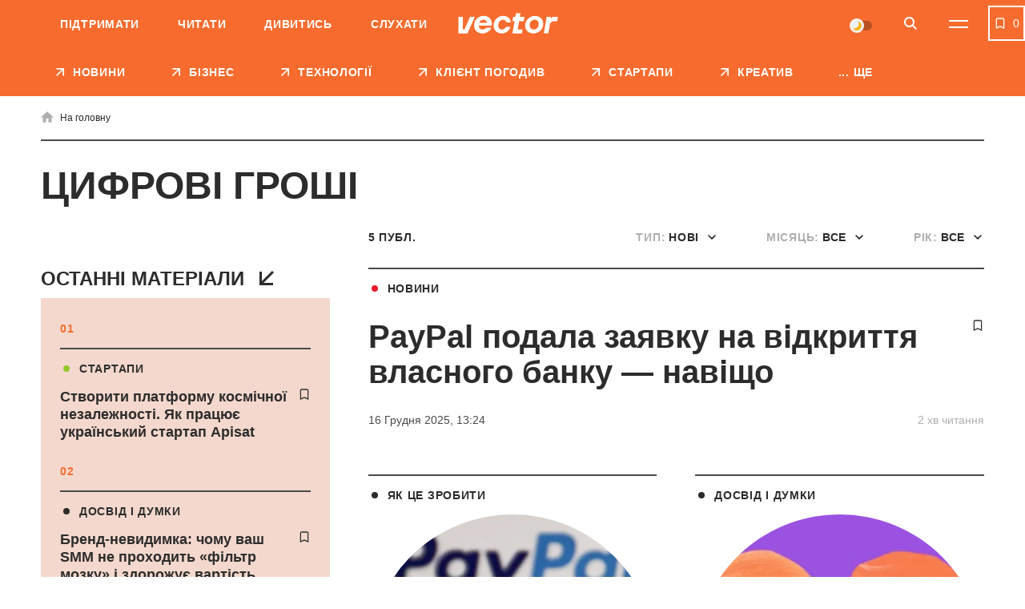

--- FILE ---
content_type: text/html; charset=UTF-8
request_url: https://vctr.media/ua/tag/czifrovi-groshi/
body_size: 21143
content:

<!DOCTYPE html>
<html lang="uk">
<head>
	<meta charset="UTF-8">
	<meta name="viewport" content="width=device-width, initial-scale=1.0, minimum-scale=1.0, maximum-scale=1.0, user-scalable=0">
	<link rel="icon" type="image/ico" href="https://vctr.media/wp-content/themes/vctr-two/img/favicon.ico">

            <!-- Google Tag Manager -->
        <script>(function(w,d,s,l,i){w[l]=w[l]||[];w[l].push({'gtm.start':
        new Date().getTime(),event:'gtm.js'});var f=d.getElementsByTagName(s)[0],
        j=d.createElement(s),dl=l!='dataLayer'?'&l='+l:'';j.async=true;j.src=
        'https://www.googletagmanager.com/gtm.js?id='+i+dl;f.parentNode.insertBefore(j,f);
        })(window,document,'script','dataLayer','GTM-NLGB8M9');</script>
        <!-- End Google Tag Manager -->
    
    <link rel="preload" href="https://vctr.media/wp-content/themes/vctr-two/fonts/Gramatika/Gramatika-Regular.ttf" as="font" type="font/ttf" crossorigin="anonymous">
    <link rel="preload" href="https://vctr.media/wp-content/themes/vctr-two/fonts/TTFirsNeue/TTFirsNeue-DemiBold.ttf" as="font" type="font/ttf" crossorigin="anonymous">
    <link rel="preload" href="https://vctr.media/wp-content/themes/vctr-two/fonts/TTFirsNeue/TTFirsNeue-Bold.ttf" as="font" type="font/ttf" crossorigin="anonymous">

    <meta name='robots' content='index, follow, max-image-preview:large, max-snippet:-1, max-video-preview:-1' />

	<!-- This site is optimized with the Yoast SEO plugin v23.5 - https://yoast.com/wordpress/plugins/seo/ -->
	<title>цифрові гроші - новини та матеріли про цифрові гроші | Vector</title>
	<meta name="description" content="Всі новини і матеріали по темі цифрові гроші ➤ Ненудне медіа про бізнес та технології Vector" />
	<link rel="canonical" href="https://vctr.media/ua/tag/czifrovi-groshi/" />
	<meta property="og:type" content="article" />
	<meta property="og:title" content="цифрові гроші - новини та матеріли про цифрові гроші" />
	<meta property="og:description" content="Всі новини і матеріали по темі цифрові гроші ➤ Ненудне медіа про бізнес та технології Vector" />
	<meta property="og:url" content="https://vctr.media/ua/tag/czifrovi-groshi/" />
	<meta property="og:site_name" content="Vector" />
	<meta property="og:image" content="https://vctr.media/wp-content/uploads/2021/08/logo-orange.jpg" />
	<meta property="og:image:width" content="1280" />
	<meta property="og:image:height" content="790" />
	<meta property="og:image:type" content="image/jpeg" />
	<meta name="twitter:card" content="summary_large_image" />
	<!-- / Yoast SEO plugin. -->


<link rel='dns-prefetch' href='//cdnjs.cloudflare.com' />
<link rel="alternate" type="application/rss+xml" title="Vector &raquo; стрічка" href="https://vctr.media/ua/feed/" />
<link rel="alternate" type="application/rss+xml" title="Vector &raquo; цифрові гроші Канал теґу" href="https://vctr.media/ua/tag/czifrovi-groshi/feed/" />
<script type="text/javascript">
/* <![CDATA[ */
window._wpemojiSettings = {"baseUrl":"https:\/\/s.w.org\/images\/core\/emoji\/14.0.0\/72x72\/","ext":".png","svgUrl":"https:\/\/s.w.org\/images\/core\/emoji\/14.0.0\/svg\/","svgExt":".svg","source":{"concatemoji":"https:\/\/vctr.media\/wp-includes\/js\/wp-emoji-release.min.js?ver=6.4.7"}};
/*! This file is auto-generated */
!function(i,n){var o,s,e;function c(e){try{var t={supportTests:e,timestamp:(new Date).valueOf()};sessionStorage.setItem(o,JSON.stringify(t))}catch(e){}}function p(e,t,n){e.clearRect(0,0,e.canvas.width,e.canvas.height),e.fillText(t,0,0);var t=new Uint32Array(e.getImageData(0,0,e.canvas.width,e.canvas.height).data),r=(e.clearRect(0,0,e.canvas.width,e.canvas.height),e.fillText(n,0,0),new Uint32Array(e.getImageData(0,0,e.canvas.width,e.canvas.height).data));return t.every(function(e,t){return e===r[t]})}function u(e,t,n){switch(t){case"flag":return n(e,"\ud83c\udff3\ufe0f\u200d\u26a7\ufe0f","\ud83c\udff3\ufe0f\u200b\u26a7\ufe0f")?!1:!n(e,"\ud83c\uddfa\ud83c\uddf3","\ud83c\uddfa\u200b\ud83c\uddf3")&&!n(e,"\ud83c\udff4\udb40\udc67\udb40\udc62\udb40\udc65\udb40\udc6e\udb40\udc67\udb40\udc7f","\ud83c\udff4\u200b\udb40\udc67\u200b\udb40\udc62\u200b\udb40\udc65\u200b\udb40\udc6e\u200b\udb40\udc67\u200b\udb40\udc7f");case"emoji":return!n(e,"\ud83e\udef1\ud83c\udffb\u200d\ud83e\udef2\ud83c\udfff","\ud83e\udef1\ud83c\udffb\u200b\ud83e\udef2\ud83c\udfff")}return!1}function f(e,t,n){var r="undefined"!=typeof WorkerGlobalScope&&self instanceof WorkerGlobalScope?new OffscreenCanvas(300,150):i.createElement("canvas"),a=r.getContext("2d",{willReadFrequently:!0}),o=(a.textBaseline="top",a.font="600 32px Arial",{});return e.forEach(function(e){o[e]=t(a,e,n)}),o}function t(e){var t=i.createElement("script");t.src=e,t.defer=!0,i.head.appendChild(t)}"undefined"!=typeof Promise&&(o="wpEmojiSettingsSupports",s=["flag","emoji"],n.supports={everything:!0,everythingExceptFlag:!0},e=new Promise(function(e){i.addEventListener("DOMContentLoaded",e,{once:!0})}),new Promise(function(t){var n=function(){try{var e=JSON.parse(sessionStorage.getItem(o));if("object"==typeof e&&"number"==typeof e.timestamp&&(new Date).valueOf()<e.timestamp+604800&&"object"==typeof e.supportTests)return e.supportTests}catch(e){}return null}();if(!n){if("undefined"!=typeof Worker&&"undefined"!=typeof OffscreenCanvas&&"undefined"!=typeof URL&&URL.createObjectURL&&"undefined"!=typeof Blob)try{var e="postMessage("+f.toString()+"("+[JSON.stringify(s),u.toString(),p.toString()].join(",")+"));",r=new Blob([e],{type:"text/javascript"}),a=new Worker(URL.createObjectURL(r),{name:"wpTestEmojiSupports"});return void(a.onmessage=function(e){c(n=e.data),a.terminate(),t(n)})}catch(e){}c(n=f(s,u,p))}t(n)}).then(function(e){for(var t in e)n.supports[t]=e[t],n.supports.everything=n.supports.everything&&n.supports[t],"flag"!==t&&(n.supports.everythingExceptFlag=n.supports.everythingExceptFlag&&n.supports[t]);n.supports.everythingExceptFlag=n.supports.everythingExceptFlag&&!n.supports.flag,n.DOMReady=!1,n.readyCallback=function(){n.DOMReady=!0}}).then(function(){return e}).then(function(){var e;n.supports.everything||(n.readyCallback(),(e=n.source||{}).concatemoji?t(e.concatemoji):e.wpemoji&&e.twemoji&&(t(e.twemoji),t(e.wpemoji)))}))}((window,document),window._wpemojiSettings);
/* ]]> */
</script>
<style id='wp-emoji-styles-inline-css' type='text/css'>

	img.wp-smiley, img.emoji {
		display: inline !important;
		border: none !important;
		box-shadow: none !important;
		height: 1em !important;
		width: 1em !important;
		margin: 0 0.07em !important;
		vertical-align: -0.1em !important;
		background: none !important;
		padding: 0 !important;
	}
</style>
<style id='classic-theme-styles-inline-css' type='text/css'>
/*! This file is auto-generated */
.wp-block-button__link{color:#fff;background-color:#32373c;border-radius:9999px;box-shadow:none;text-decoration:none;padding:calc(.667em + 2px) calc(1.333em + 2px);font-size:1.125em}.wp-block-file__button{background:#32373c;color:#fff;text-decoration:none}
</style>
<style id='global-styles-inline-css' type='text/css'>
body{--wp--preset--color--black: #000000;--wp--preset--color--cyan-bluish-gray: #abb8c3;--wp--preset--color--white: #ffffff;--wp--preset--color--pale-pink: #f78da7;--wp--preset--color--vivid-red: #cf2e2e;--wp--preset--color--luminous-vivid-orange: #ff6900;--wp--preset--color--luminous-vivid-amber: #fcb900;--wp--preset--color--light-green-cyan: #7bdcb5;--wp--preset--color--vivid-green-cyan: #00d084;--wp--preset--color--pale-cyan-blue: #8ed1fc;--wp--preset--color--vivid-cyan-blue: #0693e3;--wp--preset--color--vivid-purple: #9b51e0;--wp--preset--gradient--vivid-cyan-blue-to-vivid-purple: linear-gradient(135deg,rgba(6,147,227,1) 0%,rgb(155,81,224) 100%);--wp--preset--gradient--light-green-cyan-to-vivid-green-cyan: linear-gradient(135deg,rgb(122,220,180) 0%,rgb(0,208,130) 100%);--wp--preset--gradient--luminous-vivid-amber-to-luminous-vivid-orange: linear-gradient(135deg,rgba(252,185,0,1) 0%,rgba(255,105,0,1) 100%);--wp--preset--gradient--luminous-vivid-orange-to-vivid-red: linear-gradient(135deg,rgba(255,105,0,1) 0%,rgb(207,46,46) 100%);--wp--preset--gradient--very-light-gray-to-cyan-bluish-gray: linear-gradient(135deg,rgb(238,238,238) 0%,rgb(169,184,195) 100%);--wp--preset--gradient--cool-to-warm-spectrum: linear-gradient(135deg,rgb(74,234,220) 0%,rgb(151,120,209) 20%,rgb(207,42,186) 40%,rgb(238,44,130) 60%,rgb(251,105,98) 80%,rgb(254,248,76) 100%);--wp--preset--gradient--blush-light-purple: linear-gradient(135deg,rgb(255,206,236) 0%,rgb(152,150,240) 100%);--wp--preset--gradient--blush-bordeaux: linear-gradient(135deg,rgb(254,205,165) 0%,rgb(254,45,45) 50%,rgb(107,0,62) 100%);--wp--preset--gradient--luminous-dusk: linear-gradient(135deg,rgb(255,203,112) 0%,rgb(199,81,192) 50%,rgb(65,88,208) 100%);--wp--preset--gradient--pale-ocean: linear-gradient(135deg,rgb(255,245,203) 0%,rgb(182,227,212) 50%,rgb(51,167,181) 100%);--wp--preset--gradient--electric-grass: linear-gradient(135deg,rgb(202,248,128) 0%,rgb(113,206,126) 100%);--wp--preset--gradient--midnight: linear-gradient(135deg,rgb(2,3,129) 0%,rgb(40,116,252) 100%);--wp--preset--font-size--small: 13px;--wp--preset--font-size--medium: 20px;--wp--preset--font-size--large: 36px;--wp--preset--font-size--x-large: 42px;--wp--preset--spacing--20: 0.44rem;--wp--preset--spacing--30: 0.67rem;--wp--preset--spacing--40: 1rem;--wp--preset--spacing--50: 1.5rem;--wp--preset--spacing--60: 2.25rem;--wp--preset--spacing--70: 3.38rem;--wp--preset--spacing--80: 5.06rem;--wp--preset--shadow--natural: 6px 6px 9px rgba(0, 0, 0, 0.2);--wp--preset--shadow--deep: 12px 12px 50px rgba(0, 0, 0, 0.4);--wp--preset--shadow--sharp: 6px 6px 0px rgba(0, 0, 0, 0.2);--wp--preset--shadow--outlined: 6px 6px 0px -3px rgba(255, 255, 255, 1), 6px 6px rgba(0, 0, 0, 1);--wp--preset--shadow--crisp: 6px 6px 0px rgba(0, 0, 0, 1);}:where(.is-layout-flex){gap: 0.5em;}:where(.is-layout-grid){gap: 0.5em;}body .is-layout-flow > .alignleft{float: left;margin-inline-start: 0;margin-inline-end: 2em;}body .is-layout-flow > .alignright{float: right;margin-inline-start: 2em;margin-inline-end: 0;}body .is-layout-flow > .aligncenter{margin-left: auto !important;margin-right: auto !important;}body .is-layout-constrained > .alignleft{float: left;margin-inline-start: 0;margin-inline-end: 2em;}body .is-layout-constrained > .alignright{float: right;margin-inline-start: 2em;margin-inline-end: 0;}body .is-layout-constrained > .aligncenter{margin-left: auto !important;margin-right: auto !important;}body .is-layout-constrained > :where(:not(.alignleft):not(.alignright):not(.alignfull)){max-width: var(--wp--style--global--content-size);margin-left: auto !important;margin-right: auto !important;}body .is-layout-constrained > .alignwide{max-width: var(--wp--style--global--wide-size);}body .is-layout-flex{display: flex;}body .is-layout-flex{flex-wrap: wrap;align-items: center;}body .is-layout-flex > *{margin: 0;}body .is-layout-grid{display: grid;}body .is-layout-grid > *{margin: 0;}:where(.wp-block-columns.is-layout-flex){gap: 2em;}:where(.wp-block-columns.is-layout-grid){gap: 2em;}:where(.wp-block-post-template.is-layout-flex){gap: 1.25em;}:where(.wp-block-post-template.is-layout-grid){gap: 1.25em;}.has-black-color{color: var(--wp--preset--color--black) !important;}.has-cyan-bluish-gray-color{color: var(--wp--preset--color--cyan-bluish-gray) !important;}.has-white-color{color: var(--wp--preset--color--white) !important;}.has-pale-pink-color{color: var(--wp--preset--color--pale-pink) !important;}.has-vivid-red-color{color: var(--wp--preset--color--vivid-red) !important;}.has-luminous-vivid-orange-color{color: var(--wp--preset--color--luminous-vivid-orange) !important;}.has-luminous-vivid-amber-color{color: var(--wp--preset--color--luminous-vivid-amber) !important;}.has-light-green-cyan-color{color: var(--wp--preset--color--light-green-cyan) !important;}.has-vivid-green-cyan-color{color: var(--wp--preset--color--vivid-green-cyan) !important;}.has-pale-cyan-blue-color{color: var(--wp--preset--color--pale-cyan-blue) !important;}.has-vivid-cyan-blue-color{color: var(--wp--preset--color--vivid-cyan-blue) !important;}.has-vivid-purple-color{color: var(--wp--preset--color--vivid-purple) !important;}.has-black-background-color{background-color: var(--wp--preset--color--black) !important;}.has-cyan-bluish-gray-background-color{background-color: var(--wp--preset--color--cyan-bluish-gray) !important;}.has-white-background-color{background-color: var(--wp--preset--color--white) !important;}.has-pale-pink-background-color{background-color: var(--wp--preset--color--pale-pink) !important;}.has-vivid-red-background-color{background-color: var(--wp--preset--color--vivid-red) !important;}.has-luminous-vivid-orange-background-color{background-color: var(--wp--preset--color--luminous-vivid-orange) !important;}.has-luminous-vivid-amber-background-color{background-color: var(--wp--preset--color--luminous-vivid-amber) !important;}.has-light-green-cyan-background-color{background-color: var(--wp--preset--color--light-green-cyan) !important;}.has-vivid-green-cyan-background-color{background-color: var(--wp--preset--color--vivid-green-cyan) !important;}.has-pale-cyan-blue-background-color{background-color: var(--wp--preset--color--pale-cyan-blue) !important;}.has-vivid-cyan-blue-background-color{background-color: var(--wp--preset--color--vivid-cyan-blue) !important;}.has-vivid-purple-background-color{background-color: var(--wp--preset--color--vivid-purple) !important;}.has-black-border-color{border-color: var(--wp--preset--color--black) !important;}.has-cyan-bluish-gray-border-color{border-color: var(--wp--preset--color--cyan-bluish-gray) !important;}.has-white-border-color{border-color: var(--wp--preset--color--white) !important;}.has-pale-pink-border-color{border-color: var(--wp--preset--color--pale-pink) !important;}.has-vivid-red-border-color{border-color: var(--wp--preset--color--vivid-red) !important;}.has-luminous-vivid-orange-border-color{border-color: var(--wp--preset--color--luminous-vivid-orange) !important;}.has-luminous-vivid-amber-border-color{border-color: var(--wp--preset--color--luminous-vivid-amber) !important;}.has-light-green-cyan-border-color{border-color: var(--wp--preset--color--light-green-cyan) !important;}.has-vivid-green-cyan-border-color{border-color: var(--wp--preset--color--vivid-green-cyan) !important;}.has-pale-cyan-blue-border-color{border-color: var(--wp--preset--color--pale-cyan-blue) !important;}.has-vivid-cyan-blue-border-color{border-color: var(--wp--preset--color--vivid-cyan-blue) !important;}.has-vivid-purple-border-color{border-color: var(--wp--preset--color--vivid-purple) !important;}.has-vivid-cyan-blue-to-vivid-purple-gradient-background{background: var(--wp--preset--gradient--vivid-cyan-blue-to-vivid-purple) !important;}.has-light-green-cyan-to-vivid-green-cyan-gradient-background{background: var(--wp--preset--gradient--light-green-cyan-to-vivid-green-cyan) !important;}.has-luminous-vivid-amber-to-luminous-vivid-orange-gradient-background{background: var(--wp--preset--gradient--luminous-vivid-amber-to-luminous-vivid-orange) !important;}.has-luminous-vivid-orange-to-vivid-red-gradient-background{background: var(--wp--preset--gradient--luminous-vivid-orange-to-vivid-red) !important;}.has-very-light-gray-to-cyan-bluish-gray-gradient-background{background: var(--wp--preset--gradient--very-light-gray-to-cyan-bluish-gray) !important;}.has-cool-to-warm-spectrum-gradient-background{background: var(--wp--preset--gradient--cool-to-warm-spectrum) !important;}.has-blush-light-purple-gradient-background{background: var(--wp--preset--gradient--blush-light-purple) !important;}.has-blush-bordeaux-gradient-background{background: var(--wp--preset--gradient--blush-bordeaux) !important;}.has-luminous-dusk-gradient-background{background: var(--wp--preset--gradient--luminous-dusk) !important;}.has-pale-ocean-gradient-background{background: var(--wp--preset--gradient--pale-ocean) !important;}.has-electric-grass-gradient-background{background: var(--wp--preset--gradient--electric-grass) !important;}.has-midnight-gradient-background{background: var(--wp--preset--gradient--midnight) !important;}.has-small-font-size{font-size: var(--wp--preset--font-size--small) !important;}.has-medium-font-size{font-size: var(--wp--preset--font-size--medium) !important;}.has-large-font-size{font-size: var(--wp--preset--font-size--large) !important;}.has-x-large-font-size{font-size: var(--wp--preset--font-size--x-large) !important;}
.wp-block-navigation a:where(:not(.wp-element-button)){color: inherit;}
:where(.wp-block-post-template.is-layout-flex){gap: 1.25em;}:where(.wp-block-post-template.is-layout-grid){gap: 1.25em;}
:where(.wp-block-columns.is-layout-flex){gap: 2em;}:where(.wp-block-columns.is-layout-grid){gap: 2em;}
.wp-block-pullquote{font-size: 1.5em;line-height: 1.6;}
</style>
<link rel='stylesheet' id='style-css' href='https://vctr.media/wp-content/themes/vctr-two/dist/css/style.css?ver=1766577841' type='text/css' media='all' />
<link rel='stylesheet' id='ai-player-style-css' href='https://vctr.media/wp-content/mu-plugins/ai-player/dist/css/style.css?ver=1758184698' type='text/css' media='all' />
<link rel='stylesheet' id='font-Fixel_Text-css' href='https://vctr.media/wp-content/themes/vctr-two/fonts/FixelText/stylesheet.css' type='text/css' media='all' />
<!--n2css--><!--n2js--><script type="text/javascript" id="theme-redirects-js-extra">
/* <![CDATA[ */
var redirect_settings = {"redirect_url":"https:\/\/vctr.media\/ua\/tag\/czifrovi-groshi\/","current_lang":"ua","array_languages":{"ru":{"id":1196,"order":0,"slug":"ru","locale":"ru","name":"\u0420\u0443\u0441\u0441\u043a\u0438\u0439","url":"https:\/\/vctr.media\/","flag":"https:\/\/vctr.media\/wp-content\/plugins\/polylang-pro\/vendor\/wpsyntex\/polylang\/flags\/ru.png","current_lang":false,"no_translation":true,"classes":["lang-item","lang-item-1196","lang-item-ru","no-translation","lang-item-first"],"link_classes":[]},"ua":{"id":1199,"order":0,"slug":"ua","locale":"uk","name":"\u0423\u043a\u0440\u0430\u0457\u043d\u0441\u044c\u043a\u0430","url":"https:\/\/vctr.media\/ua\/tag\/czifrovi-groshi\/","flag":"https:\/\/vctr.media\/wp-content\/plugins\/polylang-pro\/vendor\/wpsyntex\/polylang\/flags\/ua.png","current_lang":true,"no_translation":false,"classes":["lang-item","lang-item-1199","lang-item-ua","current-lang"],"link_classes":[]},"en":{"id":40380,"order":2,"slug":"en","locale":"en-GB","name":"English","url":"https:\/\/vctr.media\/en\/","flag":"https:\/\/vctr.media\/wp-content\/plugins\/polylang-pro\/vendor\/wpsyntex\/polylang\/flags\/gb.png","current_lang":false,"no_translation":true,"classes":["lang-item","lang-item-40380","lang-item-en","no-translation"],"link_classes":[]}}};
/* ]]> */
</script>
<script type="text/javascript" src="https://vctr.media/wp-content/themes/vctr-two/dist/js/redirect.js?ver=1766577841" id="theme-redirects-js"></script>
<link rel="https://api.w.org/" href="https://vctr.media/wp-json/" /><link rel="alternate" type="application/json" href="https://vctr.media/wp-json/wp/v2/tags/29416" /><link rel="EditURI" type="application/rsd+xml" title="RSD" href="https://vctr.media/xmlrpc.php?rsd" />
<meta name="generator" content="WordPress 6.4.7" />
<script>document.createElement( "picture" );if(!window.HTMLPictureElement && document.addEventListener) {window.addEventListener("DOMContentLoaded", function() {var s = document.createElement("script");s.src = "https://vctr.media/wp-content/plugins/webp-express/js/picturefill.min.js";document.body.appendChild(s);});}</script>
		<script>
		(function(h,o,t,j,a,r){
			h.hj=h.hj||function(){(h.hj.q=h.hj.q||[]).push(arguments)};
			h._hjSettings={hjid:2592532,hjsv:5};
			a=o.getElementsByTagName('head')[0];
			r=o.createElement('script');r.async=1;
			r.src=t+h._hjSettings.hjid+j+h._hjSettings.hjsv;
			a.appendChild(r);
		})(window,document,'//static.hotjar.com/c/hotjar-','.js?sv=');
		</script>
		<script type="text/javascript">
(function(c,l,a,r,i,t,y){
c[a]=c[a]||function(){(c[a].q=c[a].q||[]).push(arguments)};
t=l.createElement(r);t.async=1;t.src="https://www.clarity.ms/tag/"+i;
y=l.getElementsByTagName(r)[0];y.parentNode.insertBefore(t,y);
})(window, document, "clarity", "script", "m4n9g2n8tu");
</script><meta property="og:locale" content="uk-UA" />
<link rel="amphtml" href="https://vctr.media/ua/paypal-podala-zayavku-na-vidkryttya-vlasnogo-banku-navishho-309575/amp/" />
<link rel="preload" as="image" href="https://vctr.media/wp-content/webp-express/webp-images/uploads/2025/12/vctr.media-1765883638-789x413.png.webp"><link rel="icon" href="https://vctr.media/wp-content/uploads/2022/02/vctr.media-1645112627-32x32.png" sizes="32x32" />
<link rel="icon" href="https://vctr.media/wp-content/uploads/2022/02/vctr.media-1645112627-192x192.png" sizes="192x192" />
<link rel="apple-touch-icon" href="https://vctr.media/wp-content/uploads/2022/02/vctr.media-1645112627-180x180.png" />
<meta name="msapplication-TileImage" content="https://vctr.media/wp-content/uploads/2022/02/vctr.media-1645112627-270x270.png" />
<script type="application/ld+json">
{
  "@context": "https://schema.org",
  "@type": "NewsMediaOrganization",
  "name": "Vector",
  "url": "https://vctr.media/ua",
  "logo": "",
  "sameAs": [
    "https://www.facebook.com/vctr.group/",
    "https://www.instagram.com/vctr.media/",
    "https://www.youtube.com/channel/UC8q_A0kMmEdK67J_cWeCkpw"
  ]
}
</script>









            <meta name="Googlebot-News" content="noindex, nofollow">
        
    <!-- AdSense -->
    <script async src="https://pagead2.googlesyndication.com/pagead/js/adsbygoogle.js?client=ca-pub-2839574499922997"
     crossorigin="anonymous"></script>
     
    <!-- SendPulse push -->
    <script charset="UTF-8" src="//web.webpushs.com/js/push/9b10d2fef01534a5915b3fae87b9f3a0_1.js" async></script>

    <style>
        #body .fancybox__container {
            --fancybox-bg: rgba(0, 0, 0, .5);
        }
    </style>
</head>

<body id="body" spv-url="https://vctr.media/ua/tag/czifrovi-groshi/" spv-index="1" class=" ">
                
    
            <!-- Google Tag Manager (noscript) -->
        <noscript><iframe src="https://www.googletagmanager.com/ns.html?id=GTM-NLGB8M9"
        height="0" width="0" style="display:none;visibility:hidden"></iframe></noscript>
        <!-- End Google Tag Manager (noscript) -->
    
    <div class="header_banner" id="header_banner">
        <div class='banner-container'>
        <div data-banner='{"size":"320x100","location":"header-mobile","class":"show-mobile"}' style='height: 100px; width: 100%;' class='show-mobile banner-prepare js-banner-show'></div>
    </div>    </div>
	<header class="header pt__header" id="header">
		<div class="header-top">
			<div class="wrap">
                <nav class="main-menu"><ul id="menu-pre-header-ua" class="main-menu-list"><li id="menu-item-136170" class="menu-item menu-item-type-post_type menu-item-object-post menu-item-136170"><a href="https://vctr.media/ua/support-vector-135759/">Підтримати</a></li>
<li id="menu-item-86635" class="menu-item menu-item-type-custom menu-item-object-custom menu-item-86635"><a href="/ua/">Читати</a></li>
<li id="menu-item-86637" class="menu-item menu-item-type-custom menu-item-object-custom menu-item-86637"><a href="https://www.youtube.com/channel/UC8q_A0kMmEdK67J_cWeCkpw">Дивитись</a></li>
<li id="menu-item-157183" class="menu-item menu-item-type-custom menu-item-object-custom menu-item-157183"><a href="https://vctr.media/ua/podcast/">Слухати</a></li>
</ul></nav>				<div class="header-top-container">
					<a href="https://vctr.media/ua/" class="logo">
                        
                        <img width="125" height="40" src="https://vctr.media/wp-content/themes/vctr-two/img/logo.svg" alt="Vector" class="logo-dark">

                        <img width="125" height="40" src="https://vctr.media/wp-content/themes/vctr-two/img/logo-dark.svg" alt="Vector" class="logo-light">
					</a>
					<div class="header-top-right-side">
                        <div class="theme-switch">
    <label>
        <input class="js-theme-switcher" type="checkbox" name="night-switcher[]" checked>
        <span class="switch-pointer">
            <span class="pointer"></span>
        </span>
    </label>
</div>						<button aria-label="Search" class="btn-icon btn-search" id="btn-search" type="button">
							<svg class="icon">
								<use xlink:href="https://vctr.media/wp-content/themes/vctr-two/img/icons/svgmap.svg#search" />
							</svg>
						</button>
                                                    <div class="lang-menu-container">
                                                            </div>
                        						<button aria-label="Menu" class="btn-menu" id="btn-menu" type="button">
							<span class="icon-line"></span>
							<span class="icon-line"></span>
						</button>
					</div>
				</div>
				
			</div>
		</div>
		<div class="header-search">	
			<div class="wrap">
				<form id="site-search" class="form-search" method="get" action="https://vctr.media/ua/">
					<button class="btn-form-search" type="submit">
						<svg class="icon">
							<use xlink:href="https://vctr.media/wp-content/themes/vctr-two/img/icons/svgmap.svg#search" />
						</svg>
					</button>
					<label class="label-search">
						<input id="site-search-input" required minlength="2" name="s" type="search" value="" placeholder="Що ви шукаєте?">
					</label>
				</form>
			</div>
		</div>
		<nav class="header-menu-dropdown">
			<div class="wrap">
				<div class="menu-row-container">
                    <ul id="menu-categories-ua" class="menu-row"><li id="menu-item-86671" class="menu-item menu-item-type-post_type menu-item-object-page menu-item-86671"><a href="https://vctr.media/ua/about/">Про нас</a></li>
<li id="menu-item-93255" class="menu-item menu-item-type-post_type menu-item-object-page menu-item-93255"><a href="https://vctr.media/ua/editorial-policy/">Редполітика</a></li>
<li id="menu-item-205712" class="menu-item menu-item-type-custom menu-item-object-custom menu-item-205712"><a href="https://vctr.media/ua/reklamodavczyam/">Рекламодавцям</a></li>
</ul>                    <div class="theme-switch">
    <label>
        <input class="js-theme-switcher" type="checkbox" name="night-switcher[]" checked>
        <span class="switch-pointer">
            <span class="pointer"></span>
        </span>
    </label>
</div>				</div>
				<div class="menu-space">
                    <ul id="menu-main-menu-ua" class="large-menu"><li id="menu-item-135577" class="menu-item menu-item-type-taxonomy menu-item-object-category menu-item-135577"><a href="https://vctr.media/ua/category/news/"class="red-hover ">НОВИНИ</a></li>
<li id="menu-item-86627" class="menu-item menu-item-type-taxonomy menu-item-object-category menu-item-86627"><a href="https://vctr.media/ua/category/business/"class="sky-hover ">БІЗНЕС</a></li>
<li id="menu-item-86632" class="menu-item menu-item-type-taxonomy menu-item-object-category menu-item-86632"><a href="https://vctr.media/ua/category/tech/"class="purple-hover ">ТЕХНОЛОГІЇ</a></li>
<li id="menu-item-310617" class="menu-item menu-item-type-taxonomy menu-item-object-category menu-item-310617"><a href="https://vctr.media/ua/category/kliient-pohodyv/"class="">Клієнт погодив</a></li>
<li id="menu-item-86631" class="menu-item menu-item-type-taxonomy menu-item-object-category menu-item-86631"><a href="https://vctr.media/ua/category/startups/"class="green-hover ">СТАРТАПИ</a></li>
<li id="menu-item-86634" class="menu-item menu-item-type-taxonomy menu-item-object-category menu-item-86634"><a href="https://vctr.media/ua/category/creative/"class="coral-hover ">КРЕАТИВ</a></li>
<li id="menu-item-147389" class="menu-item menu-item-type-taxonomy menu-item-object-category menu-item-147389"><a href="https://vctr.media/ua/category/specials/"class="">СПЕЦПРОЄКТИ</a></li>
<li id="menu-item-187510" class="menu-item menu-item-type-custom menu-item-object-custom menu-item-187510"><a href="https://vctr.media/ua/podcast/"class="">ПОДКАСТИ</a></li>
<li id="menu-item-205716" class="menu-item menu-item-type-custom menu-item-object-custom menu-item-205716"><a href="https://vctr.media/ua/reklamodavczyam/"class="">Рекламодавцям</a></li>
<li id="menu-item-142576" class="menu-item menu-item-type-post_type menu-item-object-page menu-item-142576"><a href="https://vctr.media/ua/about/"class="">Про нас</a></li>
</ul><div class="secondary-menu secondary-menu-double"><ul id="menu-rubriki-ua" class="secondary-menu-col mobile-double"><li id="menu-item-134387" class="menu-item menu-item-type-taxonomy menu-item-object-category menu-item-134387"><a href="https://vctr.media/ua/category/liveyourbest/">Як жити</a></li>
<li id="menu-item-121881" class="menu-item menu-item-type-taxonomy menu-item-object-category menu-item-121881"><a href="https://vctr.media/ua/category/guides/">Як це зробити</a></li>
<li id="menu-item-121880" class="menu-item menu-item-type-taxonomy menu-item-object-category menu-item-121880"><a href="https://vctr.media/ua/category/howitworks/">Як вони працюють</a></li>
<li id="menu-item-121882" class="menu-item menu-item-type-taxonomy menu-item-object-category menu-item-121882"><a href="https://vctr.media/ua/category/explainer/">Як це працює</a></li>
<li id="menu-item-187500" class="menu-item menu-item-type-taxonomy menu-item-object-category menu-item-187500"><a href="https://vctr.media/ua/category/profile/">Як ви думаєте</a></li>
<li id="menu-item-121875" class="menu-item menu-item-type-taxonomy menu-item-object-category menu-item-121875"><a href="https://vctr.media/ua/category/experience/">Досвід і думки</a></li>
<li id="menu-item-121876" class="menu-item menu-item-type-taxonomy menu-item-object-category menu-item-121876"><a href="https://vctr.media/ua/category/whoisit/">Хто ці люди</a></li>
<li id="menu-item-121878" class="menu-item menu-item-type-taxonomy menu-item-object-category menu-item-121878"><a href="https://vctr.media/ua/category/fuss/">Що за шум</a></li>
<li id="menu-item-135768" class="menu-item menu-item-type-custom menu-item-object-custom menu-item-135768"><a href="https://vctr.media/ua/support-vector-135759/">Підтримайте Vector</a></li>
</ul></div>					

                    <div class="lang-social">
                        <ul id="lang-menu" class="languages lang-menu-mobile"><li><a class="active languages__item languages__item--current">ua</a></li></ul>
                        <div class="social-menu-block">
                            <div class="author_info">
                                <span class="h3">Ми <br/> в соцмережах</span>
                                <ul class="social-menu">
                                                                                    <li>
                                                    <a href="https://www.facebook.com/vctr.group/" target="_blank">
                                                        <svg class="icon">
                                                            <use xlink:href="https://vctr.media/wp-content/themes/vctr-two/img/icons/svgmap.svg#facebook" />
                                                        </svg>
                                                    </a>
                                                </li>
                                                                                            <li>
                                                    <a href="https://t.me/+gytnN6melGIwYzAy" target="_blank">
                                                        <svg class="icon">
                                                            <use xlink:href="https://vctr.media/wp-content/themes/vctr-two/img/icons/svgmap.svg#telegram" />
                                                        </svg>
                                                    </a>
                                                </li>
                                                                                            <li>
                                                    <a href="https://www.instagram.com/vctr.media/" target="_blank">
                                                        <svg class="icon">
                                                            <use xlink:href="https://vctr.media/wp-content/themes/vctr-two/img/icons/svgmap.svg#instagram" />
                                                        </svg>
                                                    </a>
                                                </li>
                                                                                            <li>
                                                    <a href="https://www.youtube.com/channel/UC8q_A0kMmEdK67J_cWeCkpw" target="_blank">
                                                        <svg class="icon">
                                                            <use xlink:href="https://vctr.media/wp-content/themes/vctr-two/img/icons/svgmap.svg#youtube" />
                                                        </svg>
                                                    </a>
                                                </li>
                                                                                            <li>
                                                    <a href="https://www.threads.com/@vctr.media" target="_blank">
                                                        <svg class="icon">
                                                            <use xlink:href="https://vctr.media/wp-content/themes/vctr-two/img/icons/svgmap.svg#threads" />
                                                        </svg>
                                                    </a>
                                                </li>
                                                                                            <li>
                                                    <a href="https://vctr.media/wp-content/uploads/rss.xml" target="_blank">
                                                        <svg class="icon">
                                                            <use xlink:href="https://vctr.media/wp-content/themes/vctr-two/img/icons/svgmap.svg#rss" />
                                                        </svg>
                                                    </a>
                                                </li>
                                                                            </ul>
                            </div>
                        </div>
                    </div>


				</div>
			</div>
		</nav>
		<div class="header-bottom">
            <div class="wrap"><ul id="menu-main-menu-ua-1" class="menu-category"><li class="menu-item menu-item-type-taxonomy menu-item-object-category menu-item-135577"><a href="https://vctr.media/ua/category/news/"class=""><svg class="icon"><use xlink:href="https://vctr.media/wp-content/themes/vctr-two/img/icons/svgmap.svg#arrow-up" />
                        </svg><span class="small-title">НОВИНИ</span></a></li>
<li class="menu-item menu-item-type-taxonomy menu-item-object-category menu-item-86627"><a href="https://vctr.media/ua/category/business/"class=""><svg class="icon"><use xlink:href="https://vctr.media/wp-content/themes/vctr-two/img/icons/svgmap.svg#arrow-up" />
                        </svg><span class="small-title">БІЗНЕС</span></a></li>
<li class="menu-item menu-item-type-taxonomy menu-item-object-category menu-item-86632"><a href="https://vctr.media/ua/category/tech/"class=""><svg class="icon"><use xlink:href="https://vctr.media/wp-content/themes/vctr-two/img/icons/svgmap.svg#arrow-up" />
                        </svg><span class="small-title">ТЕХНОЛОГІЇ</span></a></li>
<li class="menu-item menu-item-type-taxonomy menu-item-object-category menu-item-310617"><a href="https://vctr.media/ua/category/kliient-pohodyv/"class=""><svg class="icon"><use xlink:href="https://vctr.media/wp-content/themes/vctr-two/img/icons/svgmap.svg#arrow-up" />
                        </svg><span class="small-title">Клієнт погодив</span></a></li>
<li class="menu-item menu-item-type-taxonomy menu-item-object-category menu-item-86631"><a href="https://vctr.media/ua/category/startups/"class=""><svg class="icon"><use xlink:href="https://vctr.media/wp-content/themes/vctr-two/img/icons/svgmap.svg#arrow-up" />
                        </svg><span class="small-title">СТАРТАПИ</span></a></li>
<li class="menu-item menu-item-type-taxonomy menu-item-object-category menu-item-86634"><a href="https://vctr.media/ua/category/creative/"class=""><svg class="icon"><use xlink:href="https://vctr.media/wp-content/themes/vctr-two/img/icons/svgmap.svg#arrow-up" />
                        </svg><span class="small-title">КРЕАТИВ</span></a></li>
<li class="menu-item menu-item-type-taxonomy menu-item-object-category menu-item-147389"><a href="https://vctr.media/ua/category/specials/"class=""><svg class="icon"><use xlink:href="https://vctr.media/wp-content/themes/vctr-two/img/icons/svgmap.svg#arrow-up" />
                        </svg><span class="small-title">СПЕЦПРОЄКТИ</span></a></li>
<li class="menu-item menu-item-type-custom menu-item-object-custom menu-item-187510"><a href="https://vctr.media/ua/podcast/"class=""><svg class="icon"><use xlink:href="https://vctr.media/wp-content/themes/vctr-two/img/icons/svgmap.svg#arrow-up" />
                        </svg><span class="small-title">ПОДКАСТИ</span></a></li>
<li class="menu-item menu-item-type-custom menu-item-object-custom menu-item-205716"><a href="https://vctr.media/ua/reklamodavczyam/"class=""><svg class="icon"><use xlink:href="https://vctr.media/wp-content/themes/vctr-two/img/icons/svgmap.svg#arrow-up" />
                        </svg><span class="small-title">Рекламодавцям</span></a></li>
<li class="menu-item menu-item-type-post_type menu-item-object-page menu-item-142576"><a href="https://vctr.media/ua/about/"class=""><svg class="icon"><use xlink:href="https://vctr.media/wp-content/themes/vctr-two/img/icons/svgmap.svg#arrow-up" />
                        </svg><span class="small-title">Про нас</span></a></li>
</ul></div>		</div>

        <div class="onboarding-pseudo bookmarks-control" id="bookmarks-control">
            <!-- can have class .bookmarks-empty, while .text has 0 -->
            <button aria-label="Bookmark" type="button" class="btn-bookmark-main" id="btn-bookmarks-amount">
                <svg class="icon">
                    <use xlink:href="https://vctr.media/wp-content/themes/vctr-two/img/icons/svgmap.svg#bookmark" />
                </svg>
                <span class="text" id="count-bookmarks-outer"></span>
            </button>
            <div class="bookmark-message hidden" id="bookmark-empty-message">
                <span class>
                    У вас ще немає збережених матеріалів                </span>
            </div>
            <div class="onboarding info-hover bookmark-onb">
                <div class="info-title">Збережені закладки</div>
                <div class="info-description">
                    <p>
                        Переглянути додані закладки можна тут.                    </p>
                    <div class="buttons">
                        <div class="next-onboarding btn-link btn-outline">Далі</div>
                        <div class="cancel-onboarding btn-link">Завершити</div>
                    </div>
                </div>
            </div>
        </div>
	</header>

    <input type="hidden" name="part-header-more__text" value="... Ще" readonly>

    <!-- <div class="header header-top-mobile">
        <div class="header-top">
			<div class="wrap">
                            </div>
        </div>
    </div> -->

	
    <div class="modal modal-bookmarks" id="modal-bookmarks">
    <div class="modal-dialog-block">
        <div class="modal-content modal-dialog">
            <button class="btn-close" type="button">
                <svg class="icon">
                    <use xlink:href="https://vctr.media/wp-content/themes/vctr-two/img/icons/svgmap.svg#close" />
                </svg>
            </button>
            <div class="modal-title">
                <svg class="icon">
                    <use xlink:href="https://vctr.media/wp-content/themes/vctr-two/img/icons/svgmap.svg#bookmark" />
                </svg>
                <span class="h3">
                    Закладки (<span id="count-bookmarks">3</span>)
                </span>
            </div>
            <span class="d-none load_text" id="load_bookmarks">Завантаження...</span>
            <div class="bookmarks-card-amount"><!-- JS contoller --></div>
            <div class="navigation-block">
                <button class="btn-arrow prev unactive" type="button">
                    <svg class="icon">
                        <use xlink:href="https://vctr.media/wp-content/themes/vctr-two/img/icons/svgmap.svg#arrow-side" />
                    </svg>
                </button>
                <div class="navigation-pages">
                    <span id="book_current_page" class="page-number">
                        <!-- JS contoller -->
                    </span>
                    <span class="page-separator">
                        /
                    </span>
                    <span id="book_max_page" class="page-number">
                        <!-- JS contoller -->
                    </span>
                </div>
                <button class="btn-arrow next" type="button">
                    <svg class="icon">
                        <use xlink:href="https://vctr.media/wp-content/themes/vctr-two/img/icons/svgmap.svg#arrow-side" />
                    </svg>
                </button>
            </div>
        </div>
    </div>
</div>

    
<main class="main" id="filter_more_posts">
        <section class="section-grid">
        <div class="wrap">
            <ul class="breadcrumbs"><li ><a href="https://vctr.media/ua/"><span>На головну</span></a></li></ul><!--<ul class="breadcrumbs">
    <li>
        <a href="/">
            На главную
        </a>
    </li>
    <li>
        <a href="/">
            Подкасты
        </a>
    </li>
    <li>
        <a href="/">
            Украина хочет вступить....
        </a>
    </li>
</ul>-->            <div class="title">
                <div class="row">
                    <div class="col-12 col-xl"> <!-- col-4 -->
                                                    <h1 class="h1 w-100">
                                цифрові гроші                            </h1>
                                            </div>
                </div>
            </div>
        </div>
    </section>

    
    <section class="section-cards">
        <div class="wrap">
            <div class="row">
                <div class="col-offset-4 col-8 col-offset-xl-0 col-xl">
                    <div class="cards-info-row cards-info-row-filter" id="filters">
    <span class="small-title"><span id="count_in_filter_posts">5</span> публ.</span>
    <div class="dropdowns-row-mobile">
        <button type="button" class="btn-filter" id="btn-filter">
            <svg class="icon">
                <use xlink:href="https://vctr.media/wp-content/themes/vctr-two/img/icons/svgmap.svg#filter" />
            </svg>
        </button>
    </div>
    <div class="dropdowns-row dropdowns-row-desktop" id="posts_filter">
        <div class="dropdown" id="posts_type">
            <button type="button" class="dropdown-button" data-value="новые">
                <span class="dropdown-type">тип: </span>
                <span class="dropdown-value">нові</span>
            </button>
            <div class="dropdown-list">
                <!--<div class="dropdown-element" data-value="by_date">
                    ВСЕ                </div>-->
                <div class="dropdown-element choosed" data-value="by_date">
                    нові                </div>
                <div class="dropdown-element" data-value="by_popular">
                    популярні                </div>
            </div>
        </div>
        <div class="dropdown" id="posts_month">
            <button type="button" class="dropdown-button" data-value="все">
                <span class="dropdown-type">місяць: </span>
                <span class="dropdown-value">все</span>
            </button>
            <div class="dropdown-list">
                <div class="dropdown-element choosed" data-value="false">
                    ВСЕ                </div>
                <div class="dropdown-element" data-value="1">
                    січень                </div>
                <div class="dropdown-element" data-value="2">
                    лютий                </div>
                <div class="dropdown-element" data-value="3">
                    березень                </div>
                <div class="dropdown-element" data-value="4">
                    квітень                </div>
                <div class="dropdown-element" data-value="5">
                    травень                </div>
                <div class="dropdown-element" data-value="6">
                    червень                </div>
                <div class="dropdown-element" data-value="7">
                    липень                </div>
                <div class="dropdown-element" data-value="8">
                    серпень                </div>
                <div class="dropdown-element" data-value="9">
                    вересень                </div>
                <div class="dropdown-element" data-value="10">
                    жовтень                </div>
                <div class="dropdown-element" data-value="11">
                    листопад                </div>
                <div class="dropdown-element" data-value="12">
                    грудень                </div>
            </div>
        </div>
        <div class="dropdown" id="posts_year">
            <button type="button" class="dropdown-button" data-value="false">
                <span class="dropdown-type">рік: </span>
                <span class="dropdown-value">все</span>
            </button>
            <div class="dropdown-list">
                <div class="dropdown-element choosed" data-value="false">
                    ВСЕ                </div>
                                        <div class="dropdown-element" data-value="2024">
                            2024                        </div>
                                            <div class="dropdown-element" data-value="2025">
                            2025                        </div>
                                            <div class="dropdown-element" data-value="2026">
                            2026                        </div>
                                </div>
        </div>
    </div>
</div>
<span class="d-none load-text-style" id="load_filter_posts">Завантаження...</span>                </div>
            </div>
            <div class="row">
                <div class="col-4 col-xl order-sm-2">
                    <div class='banner-container'>
        <div data-banner='{"size":"300x600","location":"sidebar-post","class":"hide-mobile"}' style='height: 600px; width: 100%;' class='hide-mobile banner-prepare js-banner-show'></div>
    </div>
            <div class="aside-main">
                <aside class="aside">
                    <span class="aside-title h3">
                        Останні матеріали
                    </span>
                    <div class="aside-block"><div class='aside-item'>
                                <span class='aside-item-number'>01</span>
                                
                                <a href='https://vctr.media/ua/category/startups/' class='category green'>
                                    СТАРТАПИ
                                </a>
                                
                                <div class='aside-item-row'>
                                    <div class='aside-item-title h4'>
                                        <a class='pupular_title' data-parameters='{"url":"https:\/\/vctr.media\/ua\/stvoriti-platformu-kosmichnoyi-nezalezhnosti-yak-praczyuye-ukrayinskij-startap-apisat-313626\/","label":"\u0421\u0422\u0410\u0420\u0422\u0410\u041f\u0418","title":"\u0421\u0442\u0432\u043e\u0440\u0438\u0442\u0438 \u043f\u043b\u0430\u0442\u0444\u043e\u0440\u043c\u0443 \u043a\u043e\u0441\u043c\u0456\u0447\u043d\u043e\u0457 \u043d\u0435\u0437\u0430\u043b\u0435\u0436\u043d\u043e\u0441\u0442\u0456. \u042f\u043a \u043f\u0440\u0430\u0446\u044e\u0454 \u0443\u043a\u0440\u0430\u0457\u043d\u0441\u044c\u043a\u0438\u0439 \u0441\u0442\u0430\u0440\u0442\u0430\u043f Apisat"}' href='https://vctr.media/ua/stvoriti-platformu-kosmichnoyi-nezalezhnosti-yak-praczyuye-ukrayinskij-startap-apisat-313626/'>
                                            Створити платформу космічної незалежності. Як працює український стартап Apisat
                                        </a>
                                    </div>
                                    
            <div id="onboarding_bookmark_item" class="onboarding-pseudo btn-bookmark-block">
                <button aria-label="bookmark" class="btn-bookmark add-bookmark" data-bookmark="313626" type="button">
                    <div class="js-dynamic-add-bookmark"></div>
                    <svg class="icon">
                        <use xlink:href="https://vctr.media/wp-content/themes/vctr-two/img/icons/svgmap.svg#bookmark" />
                    </svg>
                </button>
                <div class="onboarding info-hover bookmark-item-onb">
                    <div class="info-title">Додати в закладки</div>
                    <div class="info-description">
                        <p>
                            Будь-яку статтю можна зберегти в закладки на сайті, щоб прочитати її пізніше.
                        </p>
                        <div class="buttons">
                            <div class="next-onboarding btn-link btn-outline">Далі</div>
                            <div class="cancel-onboarding btn-link">Завершити</div>
                        </div>
                    </div>
                </div>
            </div>
        
                                </div>
                            </div><div class='aside-item'>
                                <span class='aside-item-number'>02</span>
                                
                                <a href='https://vctr.media/ua/category/experience/' class='category '>
                                    Досвід і думки
                                </a>
                                
                                <div class='aside-item-row'>
                                    <div class='aside-item-title h4'>
                                        <a class='pupular_title' data-parameters='{"url":"https:\/\/vctr.media\/ua\/brend-nevidimka-chomu-vash-smm-ne-prohodit-filtr-mozku-i-zdorozhuye-vartist-kliyenta-313657\/","label":"\u0414\u043e\u0441\u0432\u0456\u0434 \u0456 \u0434\u0443\u043c\u043a\u0438","title":"\u0411\u0440\u0435\u043d\u0434-\u043d\u0435\u0432\u0438\u0434\u0438\u043c\u043a\u0430: \u0447\u043e\u043c\u0443 \u0432\u0430\u0448 SMM \u043d\u0435 \u043f\u0440\u043e\u0445\u043e\u0434\u0438\u0442\u044c \u00ab\u0444\u0456\u043b\u044c\u0442\u0440 \u043c\u043e\u0437\u043a\u0443\u00bb \u0456 \u0437\u0434\u043e\u0440\u043e\u0436\u0443\u0454 \u0432\u0430\u0440\u0442\u0456\u0441\u0442\u044c \u043a\u043b\u0456\u0454\u043d\u0442\u0430"}' href='https://vctr.media/ua/brend-nevidimka-chomu-vash-smm-ne-prohodit-filtr-mozku-i-zdorozhuye-vartist-kliyenta-313657/'>
                                            Бренд-невидимка: чому ваш SMM не проходить «фільтр мозку» і здорожує вартість клієнта
                                        </a>
                                    </div>
                                    
            <div class="btn-bookmark-block">
                <button aria-label="bookmark" class="btn-bookmark add-bookmark" data-bookmark="313657" type="button">
                    <div class="js-dynamic-add-bookmark"></div>
                    <svg class="icon">
                        <use xlink:href="https://vctr.media/wp-content/themes/vctr-two/img/icons/svgmap.svg#bookmark" />
                    </svg>
                </button>
            </div>
        
                                </div>
                            </div><div class='aside-item'>
                                <span class='aside-item-number'>03</span>
                                
                                <a href='https://vctr.media/ua/category/experience/' class='category '>
                                    Досвід і думки
                                </a>
                                
                                <div class='aside-item-row'>
                                    <div class='aside-item-title h4'>
                                        <a class='pupular_title' data-parameters='{"url":"https:\/\/vctr.media\/ua\/vid-100-000-do-2-mln-na-misyacz-yak-avtomatizacziya-ta-ai-dopomagayut-masshtabuvati-biznes-313474\/","label":"\u0414\u043e\u0441\u0432\u0456\u0434 \u0456 \u0434\u0443\u043c\u043a\u0438","title":"\u0412\u0456\u0434 $100 000 \u0434\u043e $2 \u043c\u043b\u043d \u043d\u0430 \u043c\u0456\u0441\u044f\u0446\u044c: \u044f\u043a \u0430\u0432\u0442\u043e\u043c\u0430\u0442\u0438\u0437\u0430\u0446\u0456\u044f \u0442\u0430 AI \u0434\u043e\u043f\u043e\u043c\u0430\u0433\u0430\u044e\u0442\u044c \u043c\u0430\u0441\u0448\u0442\u0430\u0431\u0443\u0432\u0430\u0442\u0438 \u0431\u0456\u0437\u043d\u0435\u0441"}' href='https://vctr.media/ua/vid-100-000-do-2-mln-na-misyacz-yak-avtomatizacziya-ta-ai-dopomagayut-masshtabuvati-biznes-313474/'>
                                            Від $100 000 до $2 млн на місяць: як автоматизація та AI допомагають масштабувати бізнес
                                        </a>
                                    </div>
                                    
            <div class="btn-bookmark-block">
                <button aria-label="bookmark" class="btn-bookmark add-bookmark" data-bookmark="313474" type="button">
                    <div class="js-dynamic-add-bookmark"></div>
                    <svg class="icon">
                        <use xlink:href="https://vctr.media/wp-content/themes/vctr-two/img/icons/svgmap.svg#bookmark" />
                    </svg>
                </button>
            </div>
        
                                </div>
                            </div><div class='aside-item'>
                                <span class='aside-item-number'>04</span>
                                
                                <a href='https://vctr.media/ua/category/fuss/' class='category '>
                                    Що за шум
                                </a>
                                
                                <div class='aside-item-row'>
                                    <div class='aside-item-title h4'>
                                        <a class='pupular_title' data-parameters='{"url":"https:\/\/vctr.media\/ua\/chi-spravdi-novus-silpo-avrora-zachinyayut-magazini-shho-naspravdi-vidbuvayetsya-z-supermarketami-v-blekauti-313742\/","label":"\u0429\u043e \u0437\u0430 \u0448\u0443\u043c","title":"\u0427\u0438 \u0441\u043f\u0440\u0430\u0432\u0434\u0456 Novus, \u00ab\u0421\u0456\u043b\u044c\u043f\u043e\u00bb, \u00ab\u0410\u0432\u0440\u043e\u0440\u0430\u00bb \u0437\u0430\u0447\u0438\u043d\u044f\u044e\u0442\u044c \u043c\u0430\u0433\u0430\u0437\u0438\u043d\u0438: \u0449\u043e \u043d\u0430\u0441\u043f\u0440\u0430\u0432\u0434\u0456 \u0432\u0456\u0434\u0431\u0443\u0432\u0430\u0454\u0442\u044c\u0441\u044f \u0437 \u0441\u0443\u043f\u0435\u0440\u043c\u0430\u0440\u043a\u0435\u0442\u0430\u043c\u0438 \u0432 \u0431\u043b\u0435\u043a\u0430\u0443\u0442\u0438"}' href='https://vctr.media/ua/chi-spravdi-novus-silpo-avrora-zachinyayut-magazini-shho-naspravdi-vidbuvayetsya-z-supermarketami-v-blekauti-313742/'>
                                            Чи справді Novus, «Сільпо», «Аврора» зачиняють магазини: що насправді відбувається з супермаркетами в блекаути
                                        </a>
                                    </div>
                                    
            <div class="btn-bookmark-block">
                <button aria-label="bookmark" class="btn-bookmark add-bookmark" data-bookmark="313742" type="button">
                    <div class="js-dynamic-add-bookmark"></div>
                    <svg class="icon">
                        <use xlink:href="https://vctr.media/wp-content/themes/vctr-two/img/icons/svgmap.svg#bookmark" />
                    </svg>
                </button>
            </div>
        
                                </div>
                            </div>
                            <div class="right-side">
                                <a class="btn-round" href="/ua/news/">
                                    <span class="text">всі статті</span>
                                    <span class="round">
                                        <svg class="icon">
                                            <use xlink:href="https://vctr.media/wp-content/themes/vctr-two/img/icons/svgmap.svg#arrow-up" />
                                        </svg>
                                    </span>
                                </a>
                            </div>
                    </div>
                </aside>
            </div>                </div>
                <div class="col-8 col-xl order-sm-1">
                    <div class="cards-amount">
                        <div class="row js-dependent">
                            
        <div class="col col-xl-6 col-sm">
            <div class="card card-hover-image">
                <a href="https://vctr.media/ua/category/news/" class="category red">
                    НОВИНИ
                </a>
                <a href="https://vctr.media/ua/paypal-podala-zayavku-na-vidkryttya-vlasnogo-banku-navishho-309575/" class="card-image cover-container"><picture><source srcset="https://vctr.media/wp-content/webp-express/webp-images/uploads/2025/12/vctr.media-1765883638-789x413.png.webp 789w, https://vctr.media/wp-content/webp-express/webp-images/uploads/2025/12/vctr.media-1765883638-768x402.png.webp 768w, https://vctr.media/wp-content/webp-express/webp-images/uploads/2025/12/vctr.media-1765883638.png.webp 1200w" sizes="(max-width: 789px) 100vw, 789px" type="image/webp"><img width="789" height="413" src="https://vctr.media/wp-content/uploads/2025/12/vctr.media-1765883638-789x413.png" class="attachment-medium size-medium wp-post-image webpexpress-processed" alt="" decoding="async" fetchpriority="high" srcset="https://vctr.media/wp-content/uploads/2025/12/vctr.media-1765883638-789x413.png 789w, https://vctr.media/wp-content/uploads/2025/12/vctr.media-1765883638-768x402.png 768w, https://vctr.media/wp-content/uploads/2025/12/vctr.media-1765883638.png 1200w" sizes="(max-width: 789px) 100vw, 789px"></picture></a>
                <div class="card-title-row">
                    <div class="card-title h2">
                        <a href="https://vctr.media/ua/paypal-podala-zayavku-na-vidkryttya-vlasnogo-banku-navishho-309575/">
                            PayPal подала заявку на відкриття власного банку — навіщо
                        </a>
                    </div>
                    
            <div class="btn-bookmark-block">
                <button aria-label="bookmark" class="btn-bookmark add-bookmark" data-bookmark="309575" type="button">
                    <div class="js-dynamic-add-bookmark"></div>
                    <svg class="icon">
                        <use xlink:href="https://vctr.media/wp-content/themes/vctr-two/img/icons/svgmap.svg#bookmark" />
                    </svg>
                </button>
            </div>
        
                </div>
                <div class="card-info-row">
                    <span class="card-date">16 Грудня 2025, 13:24</span>
                    <span class="card-read">2 хв читання</span>
                </div>
            </div>
        </div>
    
        <div class="col-6 col-sm">
            <div class="card">
                <a href="https://vctr.media/ua/category/guides/" class="category ">
                    Як це зробити
                </a>
                <a href="https://vctr.media/ua/yak-otrimati-ta-vivesti-groshi-z-paypal-gajd-264585/" class="card-image cover-container"><picture><source srcset="https://vctr.media/wp-content/webp-express/webp-images/uploads/2025/03/vctr.media-1742819666-789x526.jpeg.webp 789w, https://vctr.media/wp-content/webp-express/webp-images/uploads/2025/03/vctr.media-1742819666-768x512.jpeg.webp 768w, https://vctr.media/wp-content/webp-express/webp-images/uploads/2025/03/vctr.media-1742819666.jpeg.webp 1200w" sizes="(max-width: 789px) 100vw, 789px" type="image/webp"><img width="789" height="526" src="https://vctr.media/wp-content/uploads/2025/03/vctr.media-1742819666-789x526.jpeg" class="attachment-medium size-medium wp-post-image webpexpress-processed" alt="" decoding="async" srcset="https://vctr.media/wp-content/uploads/2025/03/vctr.media-1742819666-789x526.jpeg 789w, https://vctr.media/wp-content/uploads/2025/03/vctr.media-1742819666-768x512.jpeg 768w, https://vctr.media/wp-content/uploads/2025/03/vctr.media-1742819666.jpeg 1200w" sizes="(max-width: 789px) 100vw, 789px"></picture></a>
                <div class="card-title-row">
                    <div class="card-title h4">
                        <a href="https://vctr.media/ua/yak-otrimati-ta-vivesti-groshi-z-paypal-gajd-264585/">
                            Як отримати та вивести гроші з PayPal: гайд
                        </a>
                    </div>
                    
            <div class="btn-bookmark-block">
                <button aria-label="bookmark" class="btn-bookmark add-bookmark" data-bookmark="264585" type="button">
                    <div class="js-dynamic-add-bookmark"></div>
                    <svg class="icon">
                        <use xlink:href="https://vctr.media/wp-content/themes/vctr-two/img/icons/svgmap.svg#bookmark" />
                    </svg>
                </button>
            </div>
        
                </div>
                <div class="card-info-row">
                    <span class="card-date">24 Березня 2025, 19:57</span>
                    <span class="card-read">5 хв читання</span>
                </div>
            </div>
        </div>
    
        <div class="col-6 col-sm">
            <div class="card card-oval">
                <a href="https://vctr.media/ua/category/experience/" class="category ">
                    Досвід і думки
                </a>
                <a href="https://vctr.media/ua/yak-praczyuye-czifrova-grivnya-i-yaki-zagrozi-nese-poyasnennya-yuristiv-193255/" class="card-image cover-container"><picture><source srcset="https://vctr.media/wp-content/webp-express/webp-images/uploads/2023/08/vctr.media-1690910845-789x413.png.webp 789w, https://vctr.media/wp-content/webp-express/webp-images/uploads/2023/08/vctr.media-1690910845-768x402.png.webp 768w, https://vctr.media/wp-content/webp-express/webp-images/uploads/2023/08/vctr.media-1690910845.png.webp 1200w" sizes="(max-width: 789px) 100vw, 789px" type="image/webp"><img width="789" height="413" src="https://vctr.media/wp-content/uploads/2023/08/vctr.media-1690910845-789x413.png" class="attachment-medium size-medium wp-post-image webpexpress-processed" alt="" decoding="async" srcset="https://vctr.media/wp-content/uploads/2023/08/vctr.media-1690910845-789x413.png 789w, https://vctr.media/wp-content/uploads/2023/08/vctr.media-1690910845-768x402.png 768w, https://vctr.media/wp-content/uploads/2023/08/vctr.media-1690910845.png 1200w" sizes="(max-width: 789px) 100vw, 789px"></picture></a>
                <div class="card-title-row">
                    <div class="card-title h4">
                        <a href="https://vctr.media/ua/yak-praczyuye-czifrova-grivnya-i-yaki-zagrozi-nese-poyasnennya-yuristiv-193255/">
                            Як працюватиме цифрова гривня, її переваги й загрози  — пояснення юристів
                        </a>
                    </div>
                    
            <div class="btn-bookmark-block">
                <button aria-label="bookmark" class="btn-bookmark add-bookmark" data-bookmark="193255" type="button">
                    <div class="js-dynamic-add-bookmark"></div>
                    <svg class="icon">
                        <use xlink:href="https://vctr.media/wp-content/themes/vctr-two/img/icons/svgmap.svg#bookmark" />
                    </svg>
                </button>
            </div>
        
                </div>
                <div class="card-info-row">
                    <span class="card-date">02 Серпня 2023, 09:00</span>
                    <span class="card-read">13 хв читання</span>
                </div>
            </div>
        </div>
    
        <div class="col col-xl-6 col-sm">
            <div class="card card-left-image">
                <a href="https://vctr.media/ua/category/news/" class="category red">
                    НОВИНИ
                </a>
                <div class="card-inner-row">
                    <div class="card-image-col">
                        <a href="https://vctr.media/ua/nbu-prezentuvav-proyekt-konczepcziyi-e-gryvni-shho-cze-take-162392/" class="card-image cover-container"><picture><source srcset="https://vctr.media/wp-content/webp-express/webp-images/uploads/2022/11/vctr.media-1669368750-789x444.jpg.webp 789w, https://vctr.media/wp-content/webp-express/webp-images/uploads/2022/11/vctr.media-1669368750-768x432.jpg.webp 768w, https://vctr.media/wp-content/webp-express/webp-images/uploads/2022/11/vctr.media-1669368750.jpg.webp 1280w" sizes="(max-width: 789px) 100vw, 789px" type="image/webp"><img width="789" height="444" src="https://vctr.media/wp-content/uploads/2022/11/vctr.media-1669368750-789x444.jpg" class="attachment-medium size-medium wp-post-image webpexpress-processed" alt="" decoding="async" loading="lazy" srcset="https://vctr.media/wp-content/uploads/2022/11/vctr.media-1669368750-789x444.jpg 789w, https://vctr.media/wp-content/uploads/2022/11/vctr.media-1669368750-768x432.jpg 768w, https://vctr.media/wp-content/uploads/2022/11/vctr.media-1669368750.jpg 1280w" sizes="(max-width: 789px) 100vw, 789px"></picture></a>
                    </div>
                    <div class="card-content-col">
                        <div class="card-title-row">
                            <div class="card-title h3">
                                <a href="https://vctr.media/ua/nbu-prezentuvav-proyekt-konczepcziyi-e-gryvni-shho-cze-take-162392/">
                                    НБУ презентував проєкт концепції е-гривні. Що це таке?
                                </a>
                            </div>
                            
            <div class="btn-bookmark-block">
                <button aria-label="bookmark" class="btn-bookmark add-bookmark" data-bookmark="162392" type="button">
                    <div class="js-dynamic-add-bookmark"></div>
                    <svg class="icon">
                        <use xlink:href="https://vctr.media/wp-content/themes/vctr-two/img/icons/svgmap.svg#bookmark" />
                    </svg>
                </button>
            </div>
        
                        </div>
                        <div class="card-info-row">
                            <span class="card-date">29 Листопада 2022, 17:10</span>
                            <span class="card-read">2 хв читання</span>
                        </div>
                    </div>
                </div>
            </div>
        </div>
    
        <div class="col col-xl-6 col-sm">
            <div class="card card-hover-image">
                <a href="https://vctr.media/ua/category/news/" class="category red">
                    НОВИНИ
                </a>
                <a href="https://vctr.media/ua/nbu-shukaye-blokchejn-developera-98130/" class="card-image cover-container"><picture><source srcset="https://vctr.media/wp-content/webp-express/webp-images/uploads/2021/09/vctr.media-1632730133-789x395.png.webp 789w, https://vctr.media/wp-content/webp-express/webp-images/uploads/2021/09/vctr.media-1632730133-768x384.png.webp 768w, https://vctr.media/wp-content/webp-express/webp-images/uploads/2021/09/vctr.media-1632730133.png.webp 1200w" sizes="(max-width: 789px) 100vw, 789px" type="image/webp"><img width="789" height="395" src="https://vctr.media/wp-content/uploads/2021/09/vctr.media-1632730133-789x395.png" class="attachment-medium size-medium wp-post-image webpexpress-processed" alt="Блокчейн-девелопер до НБУ" decoding="async" loading="lazy" srcset="https://vctr.media/wp-content/uploads/2021/09/vctr.media-1632730133-789x395.png 789w, https://vctr.media/wp-content/uploads/2021/09/vctr.media-1632730133-768x384.png 768w, https://vctr.media/wp-content/uploads/2021/09/vctr.media-1632730133.png 1200w" sizes="(max-width: 789px) 100vw, 789px"></picture></a>
                <div class="card-title-row">
                    <div class="card-title h2">
                        <a href="https://vctr.media/ua/nbu-shukaye-blokchejn-developera-98130/">
                            НБУ шукає блокчейн-розробника. Е-гривня наближається?
                        </a>
                    </div>
                    
            <div class="btn-bookmark-block">
                <button aria-label="bookmark" class="btn-bookmark add-bookmark" data-bookmark="98130" type="button">
                    <div class="js-dynamic-add-bookmark"></div>
                    <svg class="icon">
                        <use xlink:href="https://vctr.media/wp-content/themes/vctr-two/img/icons/svgmap.svg#bookmark" />
                    </svg>
                </button>
            </div>
        
                </div>
                <div class="card-info-row">
                    <span class="card-date">27 Вересня 2021, 13:20</span>
                    <span class="card-read">10 хв читання</span>
                </div>
            </div>
        </div>
                            </div>

                        <div class="d-none row" id="before_content_category">
                            <div class="btn-block" id="category_more_posts">
                                <a class="btn-round btn-round-reverse" href="#">
                                    <span class="round">
                                        <svg class="icon">
                                            <use xlink:href="https://vctr.media/wp-content/themes/vctr-two/img/icons/svgmap.svg#arrow-down-bottom" />
                                        </svg>
                                    </span>
                                    <span class="d-flex flex-column">
                                        <span class="text">більше статей</span>
                                        <span class="d-none load-text-style" id="load_more_posts">Завантаження...</span>
                                    </span>
                                </a>
                            </div>
                        </div>
                    </div>
                                    </div>
            </div>
        </div>
    </section>
</main>

<div class="filter-menu modal" id="modal-filter">
    <div class="filter-menu-content modal-dialog">
        <button class="btn-close" type="button">
            <svg class="icon">
                <use xlink:href="https://vctr.media/wp-content/themes/vctr-two/img/icons/svgmap.svg#close" />
            </svg>
        </button>
        <form class="filter-content">
            <div class="filter-title h4 small-title">
                фільтри            </div>
            <div class="filter-amount">
                <div class="filter-row">
                    <span class="filter-name">тип: </span>
                    <select name="type">
                        <!--<option value="by_date">ВСЕ</option>-->
                        <option value="by_date">нові</option>
                        <option value="by_popular">популярні</option>
                    </select>
                </div>
                <div class="filter-row">
                    <span class="filter-name">місяць: </span>
                    <select name="month">
                        <option value="false">ВСЕ</option>
                        <option value="1">січень</option>
                        <option value="2">лютий</option>
                        <option value="3">березень</option>
                        <option value="4">квітень</option>
                        <option value="5">травень</option>
                        <option value="6">червень</option>
                        <option value="7">липень</option>
                        <option value="8">серпень</option>
                        <option value="9">вересень</option>
                        <option value="10">жовтень</option>
                        <option value="11">листопад</option>
                        <option value="12">грудень</option>
                    </select>
                </div>
                <div class="filter-row">
                    <span class="filter-name">рік: </span>
                    <select name="year">
                        <option value="false">все</option>
                                                        <option value="2024">
                                    2024                                </option>
                                                            <option value="2025">
                                    2025                                </option>
                                                            <option value="2026">
                                    2026                                </option>
                                                </select>
                </div>
                <div class="btn-center">
                    <button type="submit" class="btn btn-save" type="button">
                        Застосувати                    </button>
                </div>
            </div>
        </form>
    </div>
</div>

<footer class="footer" id="footer">
    <div class="wrap">
                    <div class="title">
                <div class="h2">
                    ЧИТАЙТЕ НАС                </div>
            </div>
                            <ul class="social-buttons">
                                            <li>
                            <a href="https://www.facebook.com/vctr.group/" class="btn-round-outlined facebook"  target="_blank">
                                <span class="text">Facebook</span>
                                <span class="round">
                                    <svg class="icon">
                                        <use xlink:href="https://vctr.media/wp-content/themes/vctr-two/img/icons/svgmap.svg#arrow-up" />
                                    </svg>
                                </span>
                            </a>
                        </li>
                                            <li>
                            <a href="https://t.me/+gytnN6melGIwYzAy" class="btn-round-outlined telegram"  target="_blank">
                                <span class="text">Telegram</span>
                                <span class="round">
                                    <svg class="icon">
                                        <use xlink:href="https://vctr.media/wp-content/themes/vctr-two/img/icons/svgmap.svg#arrow-up" />
                                    </svg>
                                </span>
                            </a>
                        </li>
                                            <li>
                            <a href="https://www.instagram.com/vctr.media/" class="btn-round-outlined instagram"  target="_blank">
                                <span class="text">Instagram</span>
                                <span class="round">
                                    <svg class="icon">
                                        <use xlink:href="https://vctr.media/wp-content/themes/vctr-two/img/icons/svgmap.svg#arrow-up" />
                                    </svg>
                                </span>
                            </a>
                        </li>
                                            <li>
                            <a href="https://www.youtube.com/channel/UC8q_A0kMmEdK67J_cWeCkpw" class="btn-round-outlined youtube"  target="_blank">
                                <span class="text">Youtube</span>
                                <span class="round">
                                    <svg class="icon">
                                        <use xlink:href="https://vctr.media/wp-content/themes/vctr-two/img/icons/svgmap.svg#arrow-up" />
                                    </svg>
                                </span>
                            </a>
                        </li>
                                            <li>
                            <a href="https://www.threads.com/@vctr.media" class="btn-round-outlined threads"  target="_blank">
                                <span class="text">Threads</span>
                                <span class="round">
                                    <svg class="icon">
                                        <use xlink:href="https://vctr.media/wp-content/themes/vctr-two/img/icons/svgmap.svg#arrow-up" />
                                    </svg>
                                </span>
                            </a>
                        </li>
                                            <li>
                            <a href="https://vctr.media/wp-content/uploads/rss.xml" class="btn-round-outlined rss"  target="_blank">
                                <span class="text">RSS</span>
                                <span class="round">
                                    <svg class="icon">
                                        <use xlink:href="https://vctr.media/wp-content/themes/vctr-two/img/icons/svgmap.svg#arrow-up" />
                                    </svg>
                                </span>
                            </a>
                        </li>
                                    </ul>
                                <div class="footer-center">
            <a href="https://vctr.media/ua/" class="logo">
                <img width="125" height="40" src="https://vctr.media/wp-content/themes/vctr-two/img/logo.svg" alt="" class="logo-light">
                <img width="125" height="40" src="https://vctr.media/wp-content/themes/vctr-two/img/logo-dark.svg" alt="" class="logo-dark">
            </a>
            <nav class="footer-menu-nav">
                <ul id="menu-footer-menu-ua" class="footer-menu"><li id="menu-item-93321" class="menu-item menu-item-type-post_type menu-item-object-page menu-item-93321"><a href="https://vctr.media/ua/about/">Про нас</a></li>
<li id="menu-item-93323" class="menu-item menu-item-type-post_type menu-item-object-page menu-item-93323"><a href="https://vctr.media/ua/editorial-policy/">Редполітика</a></li>
<li id="menu-item-205714" class="menu-item menu-item-type-custom menu-item-object-custom menu-item-205714"><a href="https://vctr.media/reklamodavtsiam/">Рекламодавцям</a></li>
<li id="menu-item-93325" class="menu-item menu-item-type-post_type menu-item-object-page menu-item-privacy-policy menu-item-93325"><a rel="privacy-policy" href="https://vctr.media/ua/privacy-policy/">Політика конфіденційності</a></li>
<li id="menu-item-215118" class="menu-item menu-item-type-custom menu-item-object-custom menu-item-215118"><a href="https://vctr.media/ua/pravyla-korystuvannia/">Правила користування</a></li>
<li id="menu-item-230602" class="menu-item menu-item-type-post_type menu-item-object-page menu-item-230602"><a href="https://vctr.media/ua/feedback/">Зворотний звʼязок</a></li>
</ul>            </nav>
        </div>
        <div class="footer-bottom">
            <span class="caption caption-1 hide-mobile">Знайшли помилку? <br/> Виділіть її і натисніть Ctrl+Enter</span>
                        <span class="caption caption-1 gray-tertiary">© vctr.media 2021-2026. Під час використання матеріалів із сайту робіть в першому абзаці активне посилання зі згадуванням Vector.</span>

                                <p class="footer-bottom__description caption-1">Товариство веде свою діяльність у сфері онлайн медіа, медіа, для авдиторії (аудиторії) віком 21 рік і старше. Кожен споживач інформаційного контенту онлайн медіа Товариства зобов’язаний сумлінно ставитись до умов доступу до контенту, що встановлено Товариством. 
Офіційна назва онлайн-медіа: ТОВ «ВЕКТОРМЕДІА». 
Поштова адреса: 03062, Україна, м. Київ, вул. Кулібіна, будинок 4/2 офіс 7.
Телефон: 099 079 6413.
Адреса електронної пошти субʼєкта: legal@vctr.media.
Ідентифікатор онлайн-медіа в Реєстрі: R40-06132.</p>
                                
            <span class="small-title">developed by <a rel="nofollow" href="https://mavericks.agency" target="_blank">MAVERICKS AGENCY</a></span>
        </div>
    </div>
</footer>


<div class="popup" id="popup-error">
    <button class="btn-close" type="button">
        <svg class="icon">
            <use xlink:href="https://vctr.media/wp-content/themes/vctr-two/img/icons/svgmap.svg#close" />
        </svg>
    </button>
    <div class="popup-add-info">
        <div class="popup-content">
            <div class="h3">
                Знайшли помилку?            </div>
            <div class="body">
                «... <span class="has-error" id="has-error">
                    
                </span> ...»
            </div>
            <form method="post" class="form-comment">

                <input id="text-error-current_url" type="hidden" name="current_url" value="https://vctr.media/ua/tag/czifrovi-groshi">
                <input id="text-error" type="hidden" name="text-error">
                <label class="label-textarea">
                    <span class="help-text">
                        Коментар для автора                    </span>
                    <textarea name="comment-error" placeholder="Коментар для автора (необов'язково)"></textarea>
                </label>
                <button type="submit" class="btn submit">
                    відправити                </button>
            </form>
        </div>
    </div>
    <div class="d-none popup-send-info">
        <div class="popup-content">
            <div class="h3">
                Дякую!            </div>
            <div class="body">
                Ваше повідомлення успішно відправлено!            </div>
        </div>
    </div>
</div><div class="popup-cookies" id="popup-cookies">
    <button class="btn-close" type="button">
        <svg class="icon">
            <use xlink:href="https://vctr.media/wp-content/themes/vctr-two/img/icons/svgmap.svg#close" />
        </svg>
    </button>
    <div class="popup-content">
        <p class="body">
            Ми використовуємо cookies для швидкої і зручної роботи сайту. Продовжуючи користуватися сайтом, ви приймаєте <a href="/ua/privacy-policy/">умови оброблення персональних даних.</a>        </p>
    </div>
</div>
<div class="popup-21" id="popup-21" style="display: none;">
    <a href="https://vctr.media/ua" class="popup-21__close" type="button">
        <svg xmlns="http://www.w3.org/2000/svg" width="24" height="24" viewBox="0 0 24 24" fill="none">
            <path d="M6.4 19L5 17.6L10.6 12L5 6.4L6.4 5L12 10.6L17.6 5L19 6.4L13.4 12L19 17.6L17.6 19L12 13.4L6.4 19Z" fill="black"/>
        </svg>
    </a>

    <div class="popup-21__img">
        <picture><source srcset="https://vctr.media/wp-content/webp-express/webp-images/uploads/2025/08/vctr.media-1755785961.jpg.webp" type="image/webp"><img width="600" height="263" src="https://vctr.media/wp-content/uploads/2025/08/vctr.media-1755785961.jpg" class="attachment-full size-full webpexpress-processed" alt="" decoding="async" loading="lazy"></picture>    </div>

    <div class="popup-21__content">
        <p class="popup-21__title">Матеріал призначений для читачів віком від 21 року</p>

                        <p class="popup-21__description">Переходячи за посиланням, ви підтверджуєте, що вам уже виповнилося 21.</p>
                
        <div class="popup-21__buttons">
            <button type="button" class="popup-21__button popup-21__button--confirm">Підтверджую</button>

            <a href="https://vctr.media/ua" class="popup-21__button popup-21__button--cancel">Покинути сторінку</a>
        </div>

        <p class="popup-21__copyright">Відповідно до чинного законодавства України, реклама азартних ігор здійснюється згідно з пунктом 5 частини 1 статті 22-1 Закону України <a href="https://zakon.rada.gov.ua/laws/show/270/96-%D0%B2%D1%80#Text" target="_blank">«Про рекламу»</a></p>
    </div>
</div>
<script type="text/javascript">
  window._mfq = window._mfq || [];
  (function() {
    var mf = document.createElement("script");
    mf.type = "text/javascript"; mf.defer = true;
    mf.src = "//cdn.mouseflow.com/projects/4ed33dd2-04e7-4c88-a26f-6d988bb3cd5f.js";
    document.getElementsByTagName("head")[0].appendChild(mf);
  })();
</script><script type="text/javascript" id="ai-player-script-js-extra">
/* <![CDATA[ */
var aiPlayerStrings = {"first_article_id":"309575","category_id":"8602","current_lang":"ua","per_page":"10","infoTitle":"\u0421\u043b\u0443\u0445\u0430\u0439\u0442\u0435 \u0437 \u0431\u0443\u0434\u044c-\u044f\u043a\u043e\u0433\u043e \u043c\u0456\u0441\u0446\u044f","infoText":"\u041f\u0440\u043e\u0441\u0442\u043e \u0432\u0438\u0434\u0456\u043b\u0456\u0442\u044c \u0447\u0430\u0441\u0442\u0438\u043d\u0443 \u0442\u0435\u043a\u0441\u0442\u0443, \u0449\u043e\u0431 \u043f\u043e\u0447\u0430\u0442\u0438 \u043f\u0440\u043e\u0441\u043b\u0443\u0445\u043e\u0432\u0443\u0432\u0430\u043d\u043d\u044f \u0437 \u0432\u0456\u0434\u043f\u043e\u0432\u0456\u0434\u043d\u043e\u0433\u043e \u0430\u0431\u0437\u0430\u0446\u0443. \u0421\u043f\u0440\u043e\u0431\u0443\u0439\u0442\u0435 \u2014 \u0446\u0435 \u0437\u0440\u0443\u0447\u043d\u043e!","infoLink":"\u0417\u0440\u043e\u0437\u0443\u043c\u0456\u043b\u043e","buttonLabel":"\u041f\u0440\u043e\u0441\u043b\u0443\u0445\u0430\u0442\u0438 \u0444\u0440\u0430\u0433\u043c\u0435\u043d\u0442"};
/* ]]> */
</script>
<script type="text/javascript" src="https://vctr.media/wp-content/mu-plugins/ai-player/dist/js/script.js?ver=1758184698" id="ai-player-script-js"></script>
<script type="text/javascript" defer="defer" src="https://cdnjs.cloudflare.com/ajax/libs/jquery/2.1.3/jquery.min.js?ver=1.0.0" id="jquery.min-js"></script>
<script type="text/javascript" id="script-js-extra">
/* <![CDATA[ */
var api_settings = {"root":"https:\/\/vctr.media\/wp-json\/","nonce":"3f4e233815","ajax_url":"https:\/\/vctr.media\/wp-admin\/admin-ajax.php","template":"https:\/\/vctr.media\/wp-content\/themes\/vctr-two\/","posts_category":"","posts_load_per_request":"8","page_type":"tag","taxonomy":"post_tag","author":null,"post_tag":"czifrovi-groshi","term":"czifrovi-groshi","single_category_id":null,"single_offset":null,"main_post_id":null,"category_from_single_url":null,"translations":{"hours":"\u0433\u043e\u0434","minutes":"\u0445\u0432","\u041c\u0430\u0442\u0435\u0440\u0438\u0430\u043b \u0443\u0441\u043f\u0435\u0448\u043d\u043e \u0434\u043e\u0431\u0430\u0432\u043b\u0435\u043d \u0432 \u0437\u0430\u043a\u043b\u0430\u0434\u043a\u0438":"\u0421\u0442\u0430\u0442\u0442\u044f \u0443\u0441\u043f\u0456\u0448\u043d\u043e \u0434\u043e\u0434\u0430\u043d\u0430 \u0434\u043e \u0432\u0430\u0448\u0438\u0445 \u0437\u0430\u043a\u043b\u0430\u0434\u043e\u043a","\u0414\u043e\u0441\u0442\u0438\u0433\u043d\u0443\u0442\u043e \u043c\u0430\u043a\u0441\u0438\u043c\u0430\u043b\u044c\u043d\u043e\u0435 \u043a\u043e\u043b\u0438\u0447\u0435\u0441\u0442\u0432\u043e \u0437\u0430\u043a\u043b\u0430\u0434\u043e\u043a":"\u0414\u043e\u0441\u044f\u0433\u043d\u0443\u0442\u043e \u043c\u0430\u043a\u0441\u0438\u043c\u0430\u043b\u044c\u043d\u043e\u0457 \u043a\u0456\u043b\u044c\u043a\u043e\u0441\u0442\u0456 \u0437\u0430\u043a\u043b\u0430\u0434\u043e\u043a","\u041b\u044e\u0431\u0443\u044e \u0441\u0442\u0430\u0442\u044c\u044e \u043c\u043e\u0436\u043d\u043e \u0441\u043e\u0445\u0440\u0430\u043d\u0438\u0442\u044c \u0432 \u0437\u0430\u043a\u043b\u0430\u0434\u043a\u0438 \u043d\u0430 \u0441\u0430\u0439\u0442\u0435, \u0447\u0442\u043e\u0431\u044b \u043f\u0440\u043e\u0447\u0435\u0441\u0442\u044c \u0435\u0435 \u043f\u043e\u0437\u0436\u0435.":"\u0411\u0443\u0434\u044c-\u044f\u043a\u0443 \u0441\u0442\u0430\u0442\u0442\u044e \u043c\u043e\u0436\u043d\u0430 \u0437\u0431\u0435\u0440\u0435\u0433\u0442\u0438 \u0432 \u0437\u0430\u043a\u043b\u0430\u0434\u043a\u0438 \u043d\u0430 \u0441\u0430\u0439\u0442\u0456, \u0449\u043e\u0431 \u043f\u0440\u043e\u0447\u0438\u0442\u0430\u0442\u0438 \u0457\u0457 \u043f\u0456\u0437\u043d\u0456\u0448\u0435.","\u0414\u0430\u043b\u044c\u0448\u0435":"\u0414\u0430\u043b\u0456","\u0417\u0430\u0432\u0435\u0440\u0448\u0438\u0442\u044c":"\u0417\u0430\u0432\u0435\u0440\u0448\u0438\u0442\u0438"},"current_language_pll":"ua"};
/* ]]> */
</script>
<script type="text/javascript" src="https://vctr.media/wp-content/themes/vctr-two/dist/js/script.js?ver=2.0.6" id="script-js"></script>
<script type="text/javascript">
(function() {
				var expirationDate = new Date();
				expirationDate.setTime( expirationDate.getTime() + 31536000 * 1000 );
				document.cookie = "pll_language=ua; expires=" + expirationDate.toUTCString() + "; path=/; secure; SameSite=Lax";
			}());

</script>

</body>
</html>

<!--
Performance optimized by W3 Total Cache. Learn more: https://www.boldgrid.com/w3-total-cache/

Object Caching 256/501 objects using Memcached
Page Caching using Disk: Enhanced (User agent is rejected) 

Served from: vctr.media @ 2026-01-19 13:35:35 by W3 Total Cache
-->

--- FILE ---
content_type: text/html; charset=utf-8
request_url: https://www.google.com/recaptcha/api2/aframe
body_size: 151
content:
<!DOCTYPE HTML><html><head><meta http-equiv="content-type" content="text/html; charset=UTF-8"></head><body><script nonce="hiHa2hALzVZhAt1DM5EAtA">/** Anti-fraud and anti-abuse applications only. See google.com/recaptcha */ try{var clients={'sodar':'https://pagead2.googlesyndication.com/pagead/sodar?'};window.addEventListener("message",function(a){try{if(a.source===window.parent){var b=JSON.parse(a.data);var c=clients[b['id']];if(c){var d=document.createElement('img');d.src=c+b['params']+'&rc='+(localStorage.getItem("rc::a")?sessionStorage.getItem("rc::b"):"");window.document.body.appendChild(d);sessionStorage.setItem("rc::e",parseInt(sessionStorage.getItem("rc::e")||0)+1);localStorage.setItem("rc::h",'1768822540077');}}}catch(b){}});window.parent.postMessage("_grecaptcha_ready", "*");}catch(b){}</script></body></html>

--- FILE ---
content_type: application/javascript
request_url: https://vctr.media/wp-content/themes/vctr-two/dist/js/script.js?ver=2.0.6
body_size: 263597
content:
/*! For license information please see script.js.LICENSE.txt */
!function(e){var t={};function n(i){if(t[i])return t[i].exports;var s=t[i]={i:i,l:!1,exports:{}};return e[i].call(s.exports,s,s.exports,n),s.l=!0,s.exports}n.m=e,n.c=t,n.d=function(e,t,i){n.o(e,t)||Object.defineProperty(e,t,{enumerable:!0,get:i})},n.r=function(e){"undefined"!=typeof Symbol&&Symbol.toStringTag&&Object.defineProperty(e,Symbol.toStringTag,{value:"Module"}),Object.defineProperty(e,"__esModule",{value:!0})},n.t=function(e,t){if(1&t&&(e=n(e)),8&t)return e;if(4&t&&"object"==typeof e&&e&&e.__esModule)return e;var i=Object.create(null);if(n.r(i),Object.defineProperty(i,"default",{enumerable:!0,value:e}),2&t&&"string"!=typeof e)for(var s in e)n.d(i,s,function(t){return e[t]}.bind(null,s));return i},n.n=function(e){var t=e&&e.__esModule?function(){return e.default}:function(){return e};return n.d(t,"a",t),t},n.o=function(e,t){return Object.prototype.hasOwnProperty.call(e,t)},n.p="/",n(n.s=148)}([function(e,t,n){(function(e){e.exports=function(){"use strict";var t,i;function s(){return t.apply(null,arguments)}function a(e){return e instanceof Array||"[object Array]"===Object.prototype.toString.call(e)}function r(e){return null!=e&&"[object Object]"===Object.prototype.toString.call(e)}function o(e,t){return Object.prototype.hasOwnProperty.call(e,t)}function l(e){if(Object.getOwnPropertyNames)return 0===Object.getOwnPropertyNames(e).length;var t;for(t in e)if(o(e,t))return!1;return!0}function d(e){return void 0===e}function u(e){return"number"==typeof e||"[object Number]"===Object.prototype.toString.call(e)}function c(e){return e instanceof Date||"[object Date]"===Object.prototype.toString.call(e)}function m(e,t){var n,i=[];for(n=0;n<e.length;++n)i.push(t(e[n],n));return i}function h(e,t){for(var n in t)o(t,n)&&(e[n]=t[n]);return o(t,"toString")&&(e.toString=t.toString),o(t,"valueOf")&&(e.valueOf=t.valueOf),e}function f(e,t,n,i){return Yt(e,t,n,i,!0).utc()}function _(e){return null==e._pf&&(e._pf={empty:!1,unusedTokens:[],unusedInput:[],overflow:-2,charsLeftOver:0,nullInput:!1,invalidEra:null,invalidMonth:null,invalidFormat:!1,userInvalidated:!1,iso:!1,parsedDateParts:[],era:null,meridiem:null,rfc2822:!1,weekdayMismatch:!1}),e._pf}function p(e){if(null==e._isValid){var t=_(e),n=i.call(t.parsedDateParts,(function(e){return null!=e})),s=!isNaN(e._d.getTime())&&t.overflow<0&&!t.empty&&!t.invalidEra&&!t.invalidMonth&&!t.invalidWeekday&&!t.weekdayMismatch&&!t.nullInput&&!t.invalidFormat&&!t.userInvalidated&&(!t.meridiem||t.meridiem&&n);if(e._strict&&(s=s&&0===t.charsLeftOver&&0===t.unusedTokens.length&&void 0===t.bigHour),null!=Object.isFrozen&&Object.isFrozen(e))return s;e._isValid=s}return e._isValid}function g(e){var t=f(NaN);return null!=e?h(_(t),e):_(t).userInvalidated=!0,t}i=Array.prototype.some?Array.prototype.some:function(e){var t,n=Object(this),i=n.length>>>0;for(t=0;t<i;t++)if(t in n&&e.call(this,n[t],t,n))return!0;return!1};var y=s.momentProperties=[],v=!1;function b(e,t){var n,i,s;if(d(t._isAMomentObject)||(e._isAMomentObject=t._isAMomentObject),d(t._i)||(e._i=t._i),d(t._f)||(e._f=t._f),d(t._l)||(e._l=t._l),d(t._strict)||(e._strict=t._strict),d(t._tzm)||(e._tzm=t._tzm),d(t._isUTC)||(e._isUTC=t._isUTC),d(t._offset)||(e._offset=t._offset),d(t._pf)||(e._pf=_(t)),d(t._locale)||(e._locale=t._locale),y.length>0)for(n=0;n<y.length;n++)d(s=t[i=y[n]])||(e[i]=s);return e}function M(e){b(this,e),this._d=new Date(null!=e._d?e._d.getTime():NaN),this.isValid()||(this._d=new Date(NaN)),!1===v&&(v=!0,s.updateOffset(this),v=!1)}function L(e){return e instanceof M||null!=e&&null!=e._isAMomentObject}function w(e){!1===s.suppressDeprecationWarnings&&"undefined"!=typeof console&&console.warn&&console.warn("Deprecation warning: "+e)}function k(e,t){var n=!0;return h((function(){if(null!=s.deprecationHandler&&s.deprecationHandler(null,e),n){var i,a,r,l=[];for(a=0;a<arguments.length;a++){if(i="","object"==typeof arguments[a]){for(r in i+="\n["+a+"] ",arguments[0])o(arguments[0],r)&&(i+=r+": "+arguments[0][r]+", ");i=i.slice(0,-2)}else i=arguments[a];l.push(i)}w(e+"\nArguments: "+Array.prototype.slice.call(l).join("")+"\n"+(new Error).stack),n=!1}return t.apply(this,arguments)}),t)}var Y,T={};function x(e,t){null!=s.deprecationHandler&&s.deprecationHandler(e,t),T[e]||(w(t),T[e]=!0)}function S(e){return"undefined"!=typeof Function&&e instanceof Function||"[object Function]"===Object.prototype.toString.call(e)}function D(e,t){var n,i=h({},e);for(n in t)o(t,n)&&(r(e[n])&&r(t[n])?(i[n]={},h(i[n],e[n]),h(i[n],t[n])):null!=t[n]?i[n]=t[n]:delete i[n]);for(n in e)o(e,n)&&!o(t,n)&&r(e[n])&&(i[n]=h({},i[n]));return i}function E(e){null!=e&&this.set(e)}function O(e,t,n){var i=""+Math.abs(e),s=t-i.length;return(e>=0?n?"+":"":"-")+Math.pow(10,Math.max(0,s)).toString().substr(1)+i}s.suppressDeprecationWarnings=!1,s.deprecationHandler=null,Y=Object.keys?Object.keys:function(e){var t,n=[];for(t in e)o(e,t)&&n.push(t);return n};var P=/(\[[^\[]*\])|(\\)?([Hh]mm(ss)?|Mo|MM?M?M?|Do|DDDo|DD?D?D?|ddd?d?|do?|w[o|w]?|W[o|W]?|Qo?|N{1,5}|YYYYYY|YYYYY|YYYY|YY|y{2,4}|yo?|gg(ggg?)?|GG(GGG?)?|e|E|a|A|hh?|HH?|kk?|mm?|ss?|S{1,9}|x|X|zz?|ZZ?|.)/g,H=/(\[[^\[]*\])|(\\)?(LTS|LT|LL?L?L?|l{1,4})/g,j={},A={};function C(e,t,n,i){var s=i;"string"==typeof i&&(s=function(){return this[i]()}),e&&(A[e]=s),t&&(A[t[0]]=function(){return O(s.apply(this,arguments),t[1],t[2])}),n&&(A[n]=function(){return this.localeData().ordinal(s.apply(this,arguments),e)})}function z(e,t){return e.isValid()?(t=I(t,e.localeData()),j[t]=j[t]||function(e){var t,n,i,s=e.match(P);for(t=0,n=s.length;t<n;t++)A[s[t]]?s[t]=A[s[t]]:s[t]=(i=s[t]).match(/\[[\s\S]/)?i.replace(/^\[|\]$/g,""):i.replace(/\\/g,"");return function(t){var i,a="";for(i=0;i<n;i++)a+=S(s[i])?s[i].call(t,e):s[i];return a}}(t),j[t](e)):e.localeData().invalidDate()}function I(e,t){var n=5;function i(e){return t.longDateFormat(e)||e}for(H.lastIndex=0;n>=0&&H.test(e);)e=e.replace(H,i),H.lastIndex=0,n-=1;return e}var F={};function R(e,t){var n=e.toLowerCase();F[n]=F[n+"s"]=F[t]=e}function W(e){return"string"==typeof e?F[e]||F[e.toLowerCase()]:void 0}function N(e){var t,n,i={};for(n in e)o(e,n)&&(t=W(n))&&(i[t]=e[n]);return i}var B={};function q(e,t){B[e]=t}function V(e){return e%4==0&&e%100!=0||e%400==0}function G(e){return e<0?Math.ceil(e)||0:Math.floor(e)}function U(e){var t=+e,n=0;return 0!==t&&isFinite(t)&&(n=G(t)),n}function J(e,t){return function(n){return null!=n?($(this,e,n),s.updateOffset(this,t),this):X(this,e)}}function X(e,t){return e.isValid()?e._d["get"+(e._isUTC?"UTC":"")+t]():NaN}function $(e,t,n){e.isValid()&&!isNaN(n)&&("FullYear"===t&&V(e.year())&&1===e.month()&&29===e.date()?(n=U(n),e._d["set"+(e._isUTC?"UTC":"")+t](n,e.month(),Le(n,e.month()))):e._d["set"+(e._isUTC?"UTC":"")+t](n))}var Z,K=/\d/,Q=/\d\d/,ee=/\d{3}/,te=/\d{4}/,ne=/[+-]?\d{6}/,ie=/\d\d?/,se=/\d\d\d\d?/,ae=/\d\d\d\d\d\d?/,re=/\d{1,3}/,oe=/\d{1,4}/,le=/[+-]?\d{1,6}/,de=/\d+/,ue=/[+-]?\d+/,ce=/Z|[+-]\d\d:?\d\d/gi,me=/Z|[+-]\d\d(?::?\d\d)?/gi,he=/[0-9]{0,256}['a-z\u00A0-\u05FF\u0700-\uD7FF\uF900-\uFDCF\uFDF0-\uFF07\uFF10-\uFFEF]{1,256}|[\u0600-\u06FF\/]{1,256}(\s*?[\u0600-\u06FF]{1,256}){1,2}/i;function fe(e,t,n){Z[e]=S(t)?t:function(e,i){return e&&n?n:t}}function _e(e,t){return o(Z,e)?Z[e](t._strict,t._locale):new RegExp(pe(e.replace("\\","").replace(/\\(\[)|\\(\])|\[([^\]\[]*)\]|\\(.)/g,(function(e,t,n,i,s){return t||n||i||s}))))}function pe(e){return e.replace(/[-\/\\^$*+?.()|[\]{}]/g,"\\$&")}Z={};var ge,ye={};function ve(e,t){var n,i=t;for("string"==typeof e&&(e=[e]),u(t)&&(i=function(e,n){n[t]=U(e)}),n=0;n<e.length;n++)ye[e[n]]=i}function be(e,t){ve(e,(function(e,n,i,s){i._w=i._w||{},t(e,i._w,i,s)}))}function Me(e,t,n){null!=t&&o(ye,e)&&ye[e](t,n._a,n,e)}function Le(e,t){if(isNaN(e)||isNaN(t))return NaN;var n,i=(t%(n=12)+n)%n;return e+=(t-i)/12,1===i?V(e)?29:28:31-i%7%2}ge=Array.prototype.indexOf?Array.prototype.indexOf:function(e){var t;for(t=0;t<this.length;++t)if(this[t]===e)return t;return-1},C("M",["MM",2],"Mo",(function(){return this.month()+1})),C("MMM",0,0,(function(e){return this.localeData().monthsShort(this,e)})),C("MMMM",0,0,(function(e){return this.localeData().months(this,e)})),R("month","M"),q("month",8),fe("M",ie),fe("MM",ie,Q),fe("MMM",(function(e,t){return t.monthsShortRegex(e)})),fe("MMMM",(function(e,t){return t.monthsRegex(e)})),ve(["M","MM"],(function(e,t){t[1]=U(e)-1})),ve(["MMM","MMMM"],(function(e,t,n,i){var s=n._locale.monthsParse(e,i,n._strict);null!=s?t[1]=s:_(n).invalidMonth=e}));var we="January_February_March_April_May_June_July_August_September_October_November_December".split("_"),ke="Jan_Feb_Mar_Apr_May_Jun_Jul_Aug_Sep_Oct_Nov_Dec".split("_"),Ye=/D[oD]?(\[[^\[\]]*\]|\s)+MMMM?/,Te=he,xe=he;function Se(e,t,n){var i,s,a,r=e.toLocaleLowerCase();if(!this._monthsParse)for(this._monthsParse=[],this._longMonthsParse=[],this._shortMonthsParse=[],i=0;i<12;++i)a=f([2e3,i]),this._shortMonthsParse[i]=this.monthsShort(a,"").toLocaleLowerCase(),this._longMonthsParse[i]=this.months(a,"").toLocaleLowerCase();return n?"MMM"===t?-1!==(s=ge.call(this._shortMonthsParse,r))?s:null:-1!==(s=ge.call(this._longMonthsParse,r))?s:null:"MMM"===t?-1!==(s=ge.call(this._shortMonthsParse,r))||-1!==(s=ge.call(this._longMonthsParse,r))?s:null:-1!==(s=ge.call(this._longMonthsParse,r))||-1!==(s=ge.call(this._shortMonthsParse,r))?s:null}function De(e,t){var n;if(!e.isValid())return e;if("string"==typeof t)if(/^\d+$/.test(t))t=U(t);else if(!u(t=e.localeData().monthsParse(t)))return e;return n=Math.min(e.date(),Le(e.year(),t)),e._d["set"+(e._isUTC?"UTC":"")+"Month"](t,n),e}function Ee(e){return null!=e?(De(this,e),s.updateOffset(this,!0),this):X(this,"Month")}function Oe(){function e(e,t){return t.length-e.length}var t,n,i=[],s=[],a=[];for(t=0;t<12;t++)n=f([2e3,t]),i.push(this.monthsShort(n,"")),s.push(this.months(n,"")),a.push(this.months(n,"")),a.push(this.monthsShort(n,""));for(i.sort(e),s.sort(e),a.sort(e),t=0;t<12;t++)i[t]=pe(i[t]),s[t]=pe(s[t]);for(t=0;t<24;t++)a[t]=pe(a[t]);this._monthsRegex=new RegExp("^("+a.join("|")+")","i"),this._monthsShortRegex=this._monthsRegex,this._monthsStrictRegex=new RegExp("^("+s.join("|")+")","i"),this._monthsShortStrictRegex=new RegExp("^("+i.join("|")+")","i")}function Pe(e){return V(e)?366:365}C("Y",0,0,(function(){var e=this.year();return e<=9999?O(e,4):"+"+e})),C(0,["YY",2],0,(function(){return this.year()%100})),C(0,["YYYY",4],0,"year"),C(0,["YYYYY",5],0,"year"),C(0,["YYYYYY",6,!0],0,"year"),R("year","y"),q("year",1),fe("Y",ue),fe("YY",ie,Q),fe("YYYY",oe,te),fe("YYYYY",le,ne),fe("YYYYYY",le,ne),ve(["YYYYY","YYYYYY"],0),ve("YYYY",(function(e,t){t[0]=2===e.length?s.parseTwoDigitYear(e):U(e)})),ve("YY",(function(e,t){t[0]=s.parseTwoDigitYear(e)})),ve("Y",(function(e,t){t[0]=parseInt(e,10)})),s.parseTwoDigitYear=function(e){return U(e)+(U(e)>68?1900:2e3)};var He=J("FullYear",!0);function je(e,t,n,i,s,a,r){var o;return e<100&&e>=0?(o=new Date(e+400,t,n,i,s,a,r),isFinite(o.getFullYear())&&o.setFullYear(e)):o=new Date(e,t,n,i,s,a,r),o}function Ae(e){var t,n;return e<100&&e>=0?((n=Array.prototype.slice.call(arguments))[0]=e+400,t=new Date(Date.UTC.apply(null,n)),isFinite(t.getUTCFullYear())&&t.setUTCFullYear(e)):t=new Date(Date.UTC.apply(null,arguments)),t}function Ce(e,t,n){var i=7+t-n;return-(7+Ae(e,0,i).getUTCDay()-t)%7+i-1}function ze(e,t,n,i,s){var a,r,o=1+7*(t-1)+(7+n-i)%7+Ce(e,i,s);return o<=0?r=Pe(a=e-1)+o:o>Pe(e)?(a=e+1,r=o-Pe(e)):(a=e,r=o),{year:a,dayOfYear:r}}function Ie(e,t,n){var i,s,a=Ce(e.year(),t,n),r=Math.floor((e.dayOfYear()-a-1)/7)+1;return r<1?i=r+Fe(s=e.year()-1,t,n):r>Fe(e.year(),t,n)?(i=r-Fe(e.year(),t,n),s=e.year()+1):(s=e.year(),i=r),{week:i,year:s}}function Fe(e,t,n){var i=Ce(e,t,n),s=Ce(e+1,t,n);return(Pe(e)-i+s)/7}function Re(e,t){return e.slice(t,7).concat(e.slice(0,t))}C("w",["ww",2],"wo","week"),C("W",["WW",2],"Wo","isoWeek"),R("week","w"),R("isoWeek","W"),q("week",5),q("isoWeek",5),fe("w",ie),fe("ww",ie,Q),fe("W",ie),fe("WW",ie,Q),be(["w","ww","W","WW"],(function(e,t,n,i){t[i.substr(0,1)]=U(e)})),C("d",0,"do","day"),C("dd",0,0,(function(e){return this.localeData().weekdaysMin(this,e)})),C("ddd",0,0,(function(e){return this.localeData().weekdaysShort(this,e)})),C("dddd",0,0,(function(e){return this.localeData().weekdays(this,e)})),C("e",0,0,"weekday"),C("E",0,0,"isoWeekday"),R("day","d"),R("weekday","e"),R("isoWeekday","E"),q("day",11),q("weekday",11),q("isoWeekday",11),fe("d",ie),fe("e",ie),fe("E",ie),fe("dd",(function(e,t){return t.weekdaysMinRegex(e)})),fe("ddd",(function(e,t){return t.weekdaysShortRegex(e)})),fe("dddd",(function(e,t){return t.weekdaysRegex(e)})),be(["dd","ddd","dddd"],(function(e,t,n,i){var s=n._locale.weekdaysParse(e,i,n._strict);null!=s?t.d=s:_(n).invalidWeekday=e})),be(["d","e","E"],(function(e,t,n,i){t[i]=U(e)}));var We="Sunday_Monday_Tuesday_Wednesday_Thursday_Friday_Saturday".split("_"),Ne="Sun_Mon_Tue_Wed_Thu_Fri_Sat".split("_"),Be="Su_Mo_Tu_We_Th_Fr_Sa".split("_"),qe=he,Ve=he,Ge=he;function Ue(e,t,n){var i,s,a,r=e.toLocaleLowerCase();if(!this._weekdaysParse)for(this._weekdaysParse=[],this._shortWeekdaysParse=[],this._minWeekdaysParse=[],i=0;i<7;++i)a=f([2e3,1]).day(i),this._minWeekdaysParse[i]=this.weekdaysMin(a,"").toLocaleLowerCase(),this._shortWeekdaysParse[i]=this.weekdaysShort(a,"").toLocaleLowerCase(),this._weekdaysParse[i]=this.weekdays(a,"").toLocaleLowerCase();return n?"dddd"===t?-1!==(s=ge.call(this._weekdaysParse,r))?s:null:"ddd"===t?-1!==(s=ge.call(this._shortWeekdaysParse,r))?s:null:-1!==(s=ge.call(this._minWeekdaysParse,r))?s:null:"dddd"===t?-1!==(s=ge.call(this._weekdaysParse,r))||-1!==(s=ge.call(this._shortWeekdaysParse,r))||-1!==(s=ge.call(this._minWeekdaysParse,r))?s:null:"ddd"===t?-1!==(s=ge.call(this._shortWeekdaysParse,r))||-1!==(s=ge.call(this._weekdaysParse,r))||-1!==(s=ge.call(this._minWeekdaysParse,r))?s:null:-1!==(s=ge.call(this._minWeekdaysParse,r))||-1!==(s=ge.call(this._weekdaysParse,r))||-1!==(s=ge.call(this._shortWeekdaysParse,r))?s:null}function Je(){function e(e,t){return t.length-e.length}var t,n,i,s,a,r=[],o=[],l=[],d=[];for(t=0;t<7;t++)n=f([2e3,1]).day(t),i=pe(this.weekdaysMin(n,"")),s=pe(this.weekdaysShort(n,"")),a=pe(this.weekdays(n,"")),r.push(i),o.push(s),l.push(a),d.push(i),d.push(s),d.push(a);r.sort(e),o.sort(e),l.sort(e),d.sort(e),this._weekdaysRegex=new RegExp("^("+d.join("|")+")","i"),this._weekdaysShortRegex=this._weekdaysRegex,this._weekdaysMinRegex=this._weekdaysRegex,this._weekdaysStrictRegex=new RegExp("^("+l.join("|")+")","i"),this._weekdaysShortStrictRegex=new RegExp("^("+o.join("|")+")","i"),this._weekdaysMinStrictRegex=new RegExp("^("+r.join("|")+")","i")}function Xe(){return this.hours()%12||12}function $e(e,t){C(e,0,0,(function(){return this.localeData().meridiem(this.hours(),this.minutes(),t)}))}function Ze(e,t){return t._meridiemParse}C("H",["HH",2],0,"hour"),C("h",["hh",2],0,Xe),C("k",["kk",2],0,(function(){return this.hours()||24})),C("hmm",0,0,(function(){return""+Xe.apply(this)+O(this.minutes(),2)})),C("hmmss",0,0,(function(){return""+Xe.apply(this)+O(this.minutes(),2)+O(this.seconds(),2)})),C("Hmm",0,0,(function(){return""+this.hours()+O(this.minutes(),2)})),C("Hmmss",0,0,(function(){return""+this.hours()+O(this.minutes(),2)+O(this.seconds(),2)})),$e("a",!0),$e("A",!1),R("hour","h"),q("hour",13),fe("a",Ze),fe("A",Ze),fe("H",ie),fe("h",ie),fe("k",ie),fe("HH",ie,Q),fe("hh",ie,Q),fe("kk",ie,Q),fe("hmm",se),fe("hmmss",ae),fe("Hmm",se),fe("Hmmss",ae),ve(["H","HH"],3),ve(["k","kk"],(function(e,t,n){var i=U(e);t[3]=24===i?0:i})),ve(["a","A"],(function(e,t,n){n._isPm=n._locale.isPM(e),n._meridiem=e})),ve(["h","hh"],(function(e,t,n){t[3]=U(e),_(n).bigHour=!0})),ve("hmm",(function(e,t,n){var i=e.length-2;t[3]=U(e.substr(0,i)),t[4]=U(e.substr(i)),_(n).bigHour=!0})),ve("hmmss",(function(e,t,n){var i=e.length-4,s=e.length-2;t[3]=U(e.substr(0,i)),t[4]=U(e.substr(i,2)),t[5]=U(e.substr(s)),_(n).bigHour=!0})),ve("Hmm",(function(e,t,n){var i=e.length-2;t[3]=U(e.substr(0,i)),t[4]=U(e.substr(i))})),ve("Hmmss",(function(e,t,n){var i=e.length-4,s=e.length-2;t[3]=U(e.substr(0,i)),t[4]=U(e.substr(i,2)),t[5]=U(e.substr(s))}));var Ke,Qe=J("Hours",!0),et={calendar:{sameDay:"[Today at] LT",nextDay:"[Tomorrow at] LT",nextWeek:"dddd [at] LT",lastDay:"[Yesterday at] LT",lastWeek:"[Last] dddd [at] LT",sameElse:"L"},longDateFormat:{LTS:"h:mm:ss A",LT:"h:mm A",L:"MM/DD/YYYY",LL:"MMMM D, YYYY",LLL:"MMMM D, YYYY h:mm A",LLLL:"dddd, MMMM D, YYYY h:mm A"},invalidDate:"Invalid date",ordinal:"%d",dayOfMonthOrdinalParse:/\d{1,2}/,relativeTime:{future:"in %s",past:"%s ago",s:"a few seconds",ss:"%d seconds",m:"a minute",mm:"%d minutes",h:"an hour",hh:"%d hours",d:"a day",dd:"%d days",w:"a week",ww:"%d weeks",M:"a month",MM:"%d months",y:"a year",yy:"%d years"},months:we,monthsShort:ke,week:{dow:0,doy:6},weekdays:We,weekdaysMin:Be,weekdaysShort:Ne,meridiemParse:/[ap]\.?m?\.?/i},tt={},nt={};function it(e,t){var n,i=Math.min(e.length,t.length);for(n=0;n<i;n+=1)if(e[n]!==t[n])return n;return i}function st(e){return e?e.toLowerCase().replace("_","-"):e}function at(t){var i=null;if(void 0===tt[t]&&void 0!==e&&e&&e.exports)try{i=Ke._abbr,n(153)("./"+t),rt(i)}catch(e){tt[t]=null}return tt[t]}function rt(e,t){var n;return e&&((n=d(t)?lt(e):ot(e,t))?Ke=n:"undefined"!=typeof console&&console.warn&&console.warn("Locale "+e+" not found. Did you forget to load it?")),Ke._abbr}function ot(e,t){if(null!==t){var n,i=et;if(t.abbr=e,null!=tt[e])x("defineLocaleOverride","use moment.updateLocale(localeName, config) to change an existing locale. moment.defineLocale(localeName, config) should only be used for creating a new locale See http://momentjs.com/guides/#/warnings/define-locale/ for more info."),i=tt[e]._config;else if(null!=t.parentLocale)if(null!=tt[t.parentLocale])i=tt[t.parentLocale]._config;else{if(null==(n=at(t.parentLocale)))return nt[t.parentLocale]||(nt[t.parentLocale]=[]),nt[t.parentLocale].push({name:e,config:t}),null;i=n._config}return tt[e]=new E(D(i,t)),nt[e]&&nt[e].forEach((function(e){ot(e.name,e.config)})),rt(e),tt[e]}return delete tt[e],null}function lt(e){var t;if(e&&e._locale&&e._locale._abbr&&(e=e._locale._abbr),!e)return Ke;if(!a(e)){if(t=at(e))return t;e=[e]}return function(e){for(var t,n,i,s,a=0;a<e.length;){for(t=(s=st(e[a]).split("-")).length,n=(n=st(e[a+1]))?n.split("-"):null;t>0;){if(i=at(s.slice(0,t).join("-")))return i;if(n&&n.length>=t&&it(s,n)>=t-1)break;t--}a++}return Ke}(e)}function dt(e){var t,n=e._a;return n&&-2===_(e).overflow&&(t=n[1]<0||n[1]>11?1:n[2]<1||n[2]>Le(n[0],n[1])?2:n[3]<0||n[3]>24||24===n[3]&&(0!==n[4]||0!==n[5]||0!==n[6])?3:n[4]<0||n[4]>59?4:n[5]<0||n[5]>59?5:n[6]<0||n[6]>999?6:-1,_(e)._overflowDayOfYear&&(t<0||t>2)&&(t=2),_(e)._overflowWeeks&&-1===t&&(t=7),_(e)._overflowWeekday&&-1===t&&(t=8),_(e).overflow=t),e}var ut=/^\s*((?:[+-]\d{6}|\d{4})-(?:\d\d-\d\d|W\d\d-\d|W\d\d|\d\d\d|\d\d))(?:(T| )(\d\d(?::\d\d(?::\d\d(?:[.,]\d+)?)?)?)([+-]\d\d(?::?\d\d)?|\s*Z)?)?$/,ct=/^\s*((?:[+-]\d{6}|\d{4})(?:\d\d\d\d|W\d\d\d|W\d\d|\d\d\d|\d\d|))(?:(T| )(\d\d(?:\d\d(?:\d\d(?:[.,]\d+)?)?)?)([+-]\d\d(?::?\d\d)?|\s*Z)?)?$/,mt=/Z|[+-]\d\d(?::?\d\d)?/,ht=[["YYYYYY-MM-DD",/[+-]\d{6}-\d\d-\d\d/],["YYYY-MM-DD",/\d{4}-\d\d-\d\d/],["GGGG-[W]WW-E",/\d{4}-W\d\d-\d/],["GGGG-[W]WW",/\d{4}-W\d\d/,!1],["YYYY-DDD",/\d{4}-\d{3}/],["YYYY-MM",/\d{4}-\d\d/,!1],["YYYYYYMMDD",/[+-]\d{10}/],["YYYYMMDD",/\d{8}/],["GGGG[W]WWE",/\d{4}W\d{3}/],["GGGG[W]WW",/\d{4}W\d{2}/,!1],["YYYYDDD",/\d{7}/],["YYYYMM",/\d{6}/,!1],["YYYY",/\d{4}/,!1]],ft=[["HH:mm:ss.SSSS",/\d\d:\d\d:\d\d\.\d+/],["HH:mm:ss,SSSS",/\d\d:\d\d:\d\d,\d+/],["HH:mm:ss",/\d\d:\d\d:\d\d/],["HH:mm",/\d\d:\d\d/],["HHmmss.SSSS",/\d\d\d\d\d\d\.\d+/],["HHmmss,SSSS",/\d\d\d\d\d\d,\d+/],["HHmmss",/\d\d\d\d\d\d/],["HHmm",/\d\d\d\d/],["HH",/\d\d/]],_t=/^\/?Date\((-?\d+)/i,pt=/^(?:(Mon|Tue|Wed|Thu|Fri|Sat|Sun),?\s)?(\d{1,2})\s(Jan|Feb|Mar|Apr|May|Jun|Jul|Aug|Sep|Oct|Nov|Dec)\s(\d{2,4})\s(\d\d):(\d\d)(?::(\d\d))?\s(?:(UT|GMT|[ECMP][SD]T)|([Zz])|([+-]\d{4}))$/,gt={UT:0,GMT:0,EDT:-240,EST:-300,CDT:-300,CST:-360,MDT:-360,MST:-420,PDT:-420,PST:-480};function yt(e){var t,n,i,s,a,r,o=e._i,l=ut.exec(o)||ct.exec(o);if(l){for(_(e).iso=!0,t=0,n=ht.length;t<n;t++)if(ht[t][1].exec(l[1])){s=ht[t][0],i=!1!==ht[t][2];break}if(null==s)return void(e._isValid=!1);if(l[3]){for(t=0,n=ft.length;t<n;t++)if(ft[t][1].exec(l[3])){a=(l[2]||" ")+ft[t][0];break}if(null==a)return void(e._isValid=!1)}if(!i&&null!=a)return void(e._isValid=!1);if(l[4]){if(!mt.exec(l[4]))return void(e._isValid=!1);r="Z"}e._f=s+(a||"")+(r||""),wt(e)}else e._isValid=!1}function vt(e){var t=parseInt(e,10);return t<=49?2e3+t:t<=999?1900+t:t}function bt(e){var t,n,i,s,a,r,o,l,d=pt.exec(e._i.replace(/\([^)]*\)|[\n\t]/g," ").replace(/(\s\s+)/g," ").replace(/^\s\s*/,"").replace(/\s\s*$/,""));if(d){if(n=d[4],i=d[3],s=d[2],a=d[5],r=d[6],o=d[7],l=[vt(n),ke.indexOf(i),parseInt(s,10),parseInt(a,10),parseInt(r,10)],o&&l.push(parseInt(o,10)),t=l,!function(e,t,n){return!e||Ne.indexOf(e)===new Date(t[0],t[1],t[2]).getDay()||(_(n).weekdayMismatch=!0,n._isValid=!1,!1)}(d[1],t,e))return;e._a=t,e._tzm=function(e,t,n){if(e)return gt[e];if(t)return 0;var i=parseInt(n,10),s=i%100;return(i-s)/100*60+s}(d[8],d[9],d[10]),e._d=Ae.apply(null,e._a),e._d.setUTCMinutes(e._d.getUTCMinutes()-e._tzm),_(e).rfc2822=!0}else e._isValid=!1}function Mt(e,t,n){return null!=e?e:null!=t?t:n}function Lt(e){var t,n,i,a,r,o=[];if(!e._d){for(i=function(e){var t=new Date(s.now());return e._useUTC?[t.getUTCFullYear(),t.getUTCMonth(),t.getUTCDate()]:[t.getFullYear(),t.getMonth(),t.getDate()]}(e),e._w&&null==e._a[2]&&null==e._a[1]&&function(e){var t,n,i,s,a,r,o,l,d;null!=(t=e._w).GG||null!=t.W||null!=t.E?(a=1,r=4,n=Mt(t.GG,e._a[0],Ie(Tt(),1,4).year),i=Mt(t.W,1),((s=Mt(t.E,1))<1||s>7)&&(l=!0)):(a=e._locale._week.dow,r=e._locale._week.doy,d=Ie(Tt(),a,r),n=Mt(t.gg,e._a[0],d.year),i=Mt(t.w,d.week),null!=t.d?((s=t.d)<0||s>6)&&(l=!0):null!=t.e?(s=t.e+a,(t.e<0||t.e>6)&&(l=!0)):s=a),i<1||i>Fe(n,a,r)?_(e)._overflowWeeks=!0:null!=l?_(e)._overflowWeekday=!0:(o=ze(n,i,s,a,r),e._a[0]=o.year,e._dayOfYear=o.dayOfYear)}(e),null!=e._dayOfYear&&(r=Mt(e._a[0],i[0]),(e._dayOfYear>Pe(r)||0===e._dayOfYear)&&(_(e)._overflowDayOfYear=!0),n=Ae(r,0,e._dayOfYear),e._a[1]=n.getUTCMonth(),e._a[2]=n.getUTCDate()),t=0;t<3&&null==e._a[t];++t)e._a[t]=o[t]=i[t];for(;t<7;t++)e._a[t]=o[t]=null==e._a[t]?2===t?1:0:e._a[t];24===e._a[3]&&0===e._a[4]&&0===e._a[5]&&0===e._a[6]&&(e._nextDay=!0,e._a[3]=0),e._d=(e._useUTC?Ae:je).apply(null,o),a=e._useUTC?e._d.getUTCDay():e._d.getDay(),null!=e._tzm&&e._d.setUTCMinutes(e._d.getUTCMinutes()-e._tzm),e._nextDay&&(e._a[3]=24),e._w&&void 0!==e._w.d&&e._w.d!==a&&(_(e).weekdayMismatch=!0)}}function wt(e){if(e._f!==s.ISO_8601)if(e._f!==s.RFC_2822){e._a=[],_(e).empty=!0;var t,n,i,a,r,o,l=""+e._i,d=l.length,u=0;for(i=I(e._f,e._locale).match(P)||[],t=0;t<i.length;t++)a=i[t],(n=(l.match(_e(a,e))||[])[0])&&((r=l.substr(0,l.indexOf(n))).length>0&&_(e).unusedInput.push(r),l=l.slice(l.indexOf(n)+n.length),u+=n.length),A[a]?(n?_(e).empty=!1:_(e).unusedTokens.push(a),Me(a,n,e)):e._strict&&!n&&_(e).unusedTokens.push(a);_(e).charsLeftOver=d-u,l.length>0&&_(e).unusedInput.push(l),e._a[3]<=12&&!0===_(e).bigHour&&e._a[3]>0&&(_(e).bigHour=void 0),_(e).parsedDateParts=e._a.slice(0),_(e).meridiem=e._meridiem,e._a[3]=function(e,t,n){var i;return null==n?t:null!=e.meridiemHour?e.meridiemHour(t,n):null!=e.isPM?((i=e.isPM(n))&&t<12&&(t+=12),i||12!==t||(t=0),t):t}(e._locale,e._a[3],e._meridiem),null!==(o=_(e).era)&&(e._a[0]=e._locale.erasConvertYear(o,e._a[0])),Lt(e),dt(e)}else bt(e);else yt(e)}function kt(e){var t=e._i,n=e._f;return e._locale=e._locale||lt(e._l),null===t||void 0===n&&""===t?g({nullInput:!0}):("string"==typeof t&&(e._i=t=e._locale.preparse(t)),L(t)?new M(dt(t)):(c(t)?e._d=t:a(n)?function(e){var t,n,i,s,a,r,o=!1;if(0===e._f.length)return _(e).invalidFormat=!0,void(e._d=new Date(NaN));for(s=0;s<e._f.length;s++)a=0,r=!1,t=b({},e),null!=e._useUTC&&(t._useUTC=e._useUTC),t._f=e._f[s],wt(t),p(t)&&(r=!0),a+=_(t).charsLeftOver,a+=10*_(t).unusedTokens.length,_(t).score=a,o?a<i&&(i=a,n=t):(null==i||a<i||r)&&(i=a,n=t,r&&(o=!0));h(e,n||t)}(e):n?wt(e):function(e){var t=e._i;d(t)?e._d=new Date(s.now()):c(t)?e._d=new Date(t.valueOf()):"string"==typeof t?function(e){var t=_t.exec(e._i);null===t?(yt(e),!1===e._isValid&&(delete e._isValid,bt(e),!1===e._isValid&&(delete e._isValid,e._strict?e._isValid=!1:s.createFromInputFallback(e)))):e._d=new Date(+t[1])}(e):a(t)?(e._a=m(t.slice(0),(function(e){return parseInt(e,10)})),Lt(e)):r(t)?function(e){if(!e._d){var t=N(e._i),n=void 0===t.day?t.date:t.day;e._a=m([t.year,t.month,n,t.hour,t.minute,t.second,t.millisecond],(function(e){return e&&parseInt(e,10)})),Lt(e)}}(e):u(t)?e._d=new Date(t):s.createFromInputFallback(e)}(e),p(e)||(e._d=null),e))}function Yt(e,t,n,i,s){var o,d={};return!0!==t&&!1!==t||(i=t,t=void 0),!0!==n&&!1!==n||(i=n,n=void 0),(r(e)&&l(e)||a(e)&&0===e.length)&&(e=void 0),d._isAMomentObject=!0,d._useUTC=d._isUTC=s,d._l=n,d._i=e,d._f=t,d._strict=i,(o=new M(dt(kt(d))))._nextDay&&(o.add(1,"d"),o._nextDay=void 0),o}function Tt(e,t,n,i){return Yt(e,t,n,i,!1)}s.createFromInputFallback=k("value provided is not in a recognized RFC2822 or ISO format. moment construction falls back to js Date(), which is not reliable across all browsers and versions. Non RFC2822/ISO date formats are discouraged. Please refer to http://momentjs.com/guides/#/warnings/js-date/ for more info.",(function(e){e._d=new Date(e._i+(e._useUTC?" UTC":""))})),s.ISO_8601=function(){},s.RFC_2822=function(){};var xt=k("moment().min is deprecated, use moment.max instead. http://momentjs.com/guides/#/warnings/min-max/",(function(){var e=Tt.apply(null,arguments);return this.isValid()&&e.isValid()?e<this?this:e:g()})),St=k("moment().max is deprecated, use moment.min instead. http://momentjs.com/guides/#/warnings/min-max/",(function(){var e=Tt.apply(null,arguments);return this.isValid()&&e.isValid()?e>this?this:e:g()}));function Dt(e,t){var n,i;if(1===t.length&&a(t[0])&&(t=t[0]),!t.length)return Tt();for(n=t[0],i=1;i<t.length;++i)t[i].isValid()&&!t[i][e](n)||(n=t[i]);return n}var Et=["year","quarter","month","week","day","hour","minute","second","millisecond"];function Ot(e){var t=N(e),n=t.year||0,i=t.quarter||0,s=t.month||0,a=t.week||t.isoWeek||0,r=t.day||0,l=t.hour||0,d=t.minute||0,u=t.second||0,c=t.millisecond||0;this._isValid=function(e){var t,n,i=!1;for(t in e)if(o(e,t)&&(-1===ge.call(Et,t)||null!=e[t]&&isNaN(e[t])))return!1;for(n=0;n<Et.length;++n)if(e[Et[n]]){if(i)return!1;parseFloat(e[Et[n]])!==U(e[Et[n]])&&(i=!0)}return!0}(t),this._milliseconds=+c+1e3*u+6e4*d+1e3*l*60*60,this._days=+r+7*a,this._months=+s+3*i+12*n,this._data={},this._locale=lt(),this._bubble()}function Pt(e){return e instanceof Ot}function Ht(e){return e<0?-1*Math.round(-1*e):Math.round(e)}function jt(e,t){C(e,0,0,(function(){var e=this.utcOffset(),n="+";return e<0&&(e=-e,n="-"),n+O(~~(e/60),2)+t+O(~~e%60,2)}))}jt("Z",":"),jt("ZZ",""),fe("Z",me),fe("ZZ",me),ve(["Z","ZZ"],(function(e,t,n){n._useUTC=!0,n._tzm=Ct(me,e)}));var At=/([\+\-]|\d\d)/gi;function Ct(e,t){var n,i,s=(t||"").match(e);return null===s?null:0===(i=60*(n=((s[s.length-1]||[])+"").match(At)||["-",0,0])[1]+U(n[2]))?0:"+"===n[0]?i:-i}function zt(e,t){var n,i;return t._isUTC?(n=t.clone(),i=(L(e)||c(e)?e.valueOf():Tt(e).valueOf())-n.valueOf(),n._d.setTime(n._d.valueOf()+i),s.updateOffset(n,!1),n):Tt(e).local()}function It(e){return-Math.round(e._d.getTimezoneOffset())}function Ft(){return!!this.isValid()&&this._isUTC&&0===this._offset}s.updateOffset=function(){};var Rt=/^(-|\+)?(?:(\d*)[. ])?(\d+):(\d+)(?::(\d+)(\.\d*)?)?$/,Wt=/^(-|\+)?P(?:([-+]?[0-9,.]*)Y)?(?:([-+]?[0-9,.]*)M)?(?:([-+]?[0-9,.]*)W)?(?:([-+]?[0-9,.]*)D)?(?:T(?:([-+]?[0-9,.]*)H)?(?:([-+]?[0-9,.]*)M)?(?:([-+]?[0-9,.]*)S)?)?$/;function Nt(e,t){var n,i,s,a,r,l,d=e,c=null;return Pt(e)?d={ms:e._milliseconds,d:e._days,M:e._months}:u(e)||!isNaN(+e)?(d={},t?d[t]=+e:d.milliseconds=+e):(c=Rt.exec(e))?(n="-"===c[1]?-1:1,d={y:0,d:U(c[2])*n,h:U(c[3])*n,m:U(c[4])*n,s:U(c[5])*n,ms:U(Ht(1e3*c[6]))*n}):(c=Wt.exec(e))?(n="-"===c[1]?-1:1,d={y:Bt(c[2],n),M:Bt(c[3],n),w:Bt(c[4],n),d:Bt(c[5],n),h:Bt(c[6],n),m:Bt(c[7],n),s:Bt(c[8],n)}):null==d?d={}:"object"==typeof d&&("from"in d||"to"in d)&&(a=Tt(d.from),r=Tt(d.to),s=a.isValid()&&r.isValid()?(r=zt(r,a),a.isBefore(r)?l=qt(a,r):((l=qt(r,a)).milliseconds=-l.milliseconds,l.months=-l.months),l):{milliseconds:0,months:0},(d={}).ms=s.milliseconds,d.M=s.months),i=new Ot(d),Pt(e)&&o(e,"_locale")&&(i._locale=e._locale),Pt(e)&&o(e,"_isValid")&&(i._isValid=e._isValid),i}function Bt(e,t){var n=e&&parseFloat(e.replace(",","."));return(isNaN(n)?0:n)*t}function qt(e,t){var n={};return n.months=t.month()-e.month()+12*(t.year()-e.year()),e.clone().add(n.months,"M").isAfter(t)&&--n.months,n.milliseconds=+t-+e.clone().add(n.months,"M"),n}function Vt(e,t){return function(n,i){var s;return null===i||isNaN(+i)||(x(t,"moment()."+t+"(period, number) is deprecated. Please use moment()."+t+"(number, period). See http://momentjs.com/guides/#/warnings/add-inverted-param/ for more info."),s=n,n=i,i=s),Gt(this,Nt(n,i),e),this}}function Gt(e,t,n,i){var a=t._milliseconds,r=Ht(t._days),o=Ht(t._months);e.isValid()&&(i=null==i||i,o&&De(e,X(e,"Month")+o*n),r&&$(e,"Date",X(e,"Date")+r*n),a&&e._d.setTime(e._d.valueOf()+a*n),i&&s.updateOffset(e,r||o))}Nt.fn=Ot.prototype,Nt.invalid=function(){return Nt(NaN)};var Ut=Vt(1,"add"),Jt=Vt(-1,"subtract");function Xt(e){return"string"==typeof e||e instanceof String}function $t(e){return L(e)||c(e)||Xt(e)||u(e)||function(e){var t=a(e),n=!1;return t&&(n=0===e.filter((function(t){return!u(t)&&Xt(e)})).length),t&&n}(e)||function(e){var t,n,i=r(e)&&!l(e),s=!1,a=["years","year","y","months","month","M","days","day","d","dates","date","D","hours","hour","h","minutes","minute","m","seconds","second","s","milliseconds","millisecond","ms"];for(t=0;t<a.length;t+=1)n=a[t],s=s||o(e,n);return i&&s}(e)||null==e}function Zt(e){var t,n=r(e)&&!l(e),i=!1,s=["sameDay","nextDay","lastDay","nextWeek","lastWeek","sameElse"];for(t=0;t<s.length;t+=1)i=i||o(e,s[t]);return n&&i}function Kt(e,t){if(e.date()<t.date())return-Kt(t,e);var n=12*(t.year()-e.year())+(t.month()-e.month()),i=e.clone().add(n,"months");return-(n+(t-i<0?(t-i)/(i-e.clone().add(n-1,"months")):(t-i)/(e.clone().add(n+1,"months")-i)))||0}function Qt(e){var t;return void 0===e?this._locale._abbr:(null!=(t=lt(e))&&(this._locale=t),this)}s.defaultFormat="YYYY-MM-DDTHH:mm:ssZ",s.defaultFormatUtc="YYYY-MM-DDTHH:mm:ss[Z]";var en=k("moment().lang() is deprecated. Instead, use moment().localeData() to get the language configuration. Use moment().locale() to change languages.",(function(e){return void 0===e?this.localeData():this.locale(e)}));function tn(){return this._locale}function nn(e,t){return(e%t+t)%t}function sn(e,t,n){return e<100&&e>=0?new Date(e+400,t,n)-126227808e5:new Date(e,t,n).valueOf()}function an(e,t,n){return e<100&&e>=0?Date.UTC(e+400,t,n)-126227808e5:Date.UTC(e,t,n)}function rn(e,t){return t.erasAbbrRegex(e)}function on(){var e,t,n=[],i=[],s=[],a=[],r=this.eras();for(e=0,t=r.length;e<t;++e)i.push(pe(r[e].name)),n.push(pe(r[e].abbr)),s.push(pe(r[e].narrow)),a.push(pe(r[e].name)),a.push(pe(r[e].abbr)),a.push(pe(r[e].narrow));this._erasRegex=new RegExp("^("+a.join("|")+")","i"),this._erasNameRegex=new RegExp("^("+i.join("|")+")","i"),this._erasAbbrRegex=new RegExp("^("+n.join("|")+")","i"),this._erasNarrowRegex=new RegExp("^("+s.join("|")+")","i")}function ln(e,t){C(0,[e,e.length],0,t)}function dn(e,t,n,i,s){var a;return null==e?Ie(this,i,s).year:(t>(a=Fe(e,i,s))&&(t=a),un.call(this,e,t,n,i,s))}function un(e,t,n,i,s){var a=ze(e,t,n,i,s),r=Ae(a.year,0,a.dayOfYear);return this.year(r.getUTCFullYear()),this.month(r.getUTCMonth()),this.date(r.getUTCDate()),this}C("N",0,0,"eraAbbr"),C("NN",0,0,"eraAbbr"),C("NNN",0,0,"eraAbbr"),C("NNNN",0,0,"eraName"),C("NNNNN",0,0,"eraNarrow"),C("y",["y",1],"yo","eraYear"),C("y",["yy",2],0,"eraYear"),C("y",["yyy",3],0,"eraYear"),C("y",["yyyy",4],0,"eraYear"),fe("N",rn),fe("NN",rn),fe("NNN",rn),fe("NNNN",(function(e,t){return t.erasNameRegex(e)})),fe("NNNNN",(function(e,t){return t.erasNarrowRegex(e)})),ve(["N","NN","NNN","NNNN","NNNNN"],(function(e,t,n,i){var s=n._locale.erasParse(e,i,n._strict);s?_(n).era=s:_(n).invalidEra=e})),fe("y",de),fe("yy",de),fe("yyy",de),fe("yyyy",de),fe("yo",(function(e,t){return t._eraYearOrdinalRegex||de})),ve(["y","yy","yyy","yyyy"],0),ve(["yo"],(function(e,t,n,i){var s;n._locale._eraYearOrdinalRegex&&(s=e.match(n._locale._eraYearOrdinalRegex)),n._locale.eraYearOrdinalParse?t[0]=n._locale.eraYearOrdinalParse(e,s):t[0]=parseInt(e,10)})),C(0,["gg",2],0,(function(){return this.weekYear()%100})),C(0,["GG",2],0,(function(){return this.isoWeekYear()%100})),ln("gggg","weekYear"),ln("ggggg","weekYear"),ln("GGGG","isoWeekYear"),ln("GGGGG","isoWeekYear"),R("weekYear","gg"),R("isoWeekYear","GG"),q("weekYear",1),q("isoWeekYear",1),fe("G",ue),fe("g",ue),fe("GG",ie,Q),fe("gg",ie,Q),fe("GGGG",oe,te),fe("gggg",oe,te),fe("GGGGG",le,ne),fe("ggggg",le,ne),be(["gggg","ggggg","GGGG","GGGGG"],(function(e,t,n,i){t[i.substr(0,2)]=U(e)})),be(["gg","GG"],(function(e,t,n,i){t[i]=s.parseTwoDigitYear(e)})),C("Q",0,"Qo","quarter"),R("quarter","Q"),q("quarter",7),fe("Q",K),ve("Q",(function(e,t){t[1]=3*(U(e)-1)})),C("D",["DD",2],"Do","date"),R("date","D"),q("date",9),fe("D",ie),fe("DD",ie,Q),fe("Do",(function(e,t){return e?t._dayOfMonthOrdinalParse||t._ordinalParse:t._dayOfMonthOrdinalParseLenient})),ve(["D","DD"],2),ve("Do",(function(e,t){t[2]=U(e.match(ie)[0])}));var cn=J("Date",!0);C("DDD",["DDDD",3],"DDDo","dayOfYear"),R("dayOfYear","DDD"),q("dayOfYear",4),fe("DDD",re),fe("DDDD",ee),ve(["DDD","DDDD"],(function(e,t,n){n._dayOfYear=U(e)})),C("m",["mm",2],0,"minute"),R("minute","m"),q("minute",14),fe("m",ie),fe("mm",ie,Q),ve(["m","mm"],4);var mn=J("Minutes",!1);C("s",["ss",2],0,"second"),R("second","s"),q("second",15),fe("s",ie),fe("ss",ie,Q),ve(["s","ss"],5);var hn,fn,_n=J("Seconds",!1);for(C("S",0,0,(function(){return~~(this.millisecond()/100)})),C(0,["SS",2],0,(function(){return~~(this.millisecond()/10)})),C(0,["SSS",3],0,"millisecond"),C(0,["SSSS",4],0,(function(){return 10*this.millisecond()})),C(0,["SSSSS",5],0,(function(){return 100*this.millisecond()})),C(0,["SSSSSS",6],0,(function(){return 1e3*this.millisecond()})),C(0,["SSSSSSS",7],0,(function(){return 1e4*this.millisecond()})),C(0,["SSSSSSSS",8],0,(function(){return 1e5*this.millisecond()})),C(0,["SSSSSSSSS",9],0,(function(){return 1e6*this.millisecond()})),R("millisecond","ms"),q("millisecond",16),fe("S",re,K),fe("SS",re,Q),fe("SSS",re,ee),hn="SSSS";hn.length<=9;hn+="S")fe(hn,de);function pn(e,t){t[6]=U(1e3*("0."+e))}for(hn="S";hn.length<=9;hn+="S")ve(hn,pn);fn=J("Milliseconds",!1),C("z",0,0,"zoneAbbr"),C("zz",0,0,"zoneName");var gn=M.prototype;function yn(e){return e}gn.add=Ut,gn.calendar=function(e,t){1===arguments.length&&(arguments[0]?$t(arguments[0])?(e=arguments[0],t=void 0):Zt(arguments[0])&&(t=arguments[0],e=void 0):(e=void 0,t=void 0));var n=e||Tt(),i=zt(n,this).startOf("day"),a=s.calendarFormat(this,i)||"sameElse",r=t&&(S(t[a])?t[a].call(this,n):t[a]);return this.format(r||this.localeData().calendar(a,this,Tt(n)))},gn.clone=function(){return new M(this)},gn.diff=function(e,t,n){var i,s,a;if(!this.isValid())return NaN;if(!(i=zt(e,this)).isValid())return NaN;switch(s=6e4*(i.utcOffset()-this.utcOffset()),t=W(t)){case"year":a=Kt(this,i)/12;break;case"month":a=Kt(this,i);break;case"quarter":a=Kt(this,i)/3;break;case"second":a=(this-i)/1e3;break;case"minute":a=(this-i)/6e4;break;case"hour":a=(this-i)/36e5;break;case"day":a=(this-i-s)/864e5;break;case"week":a=(this-i-s)/6048e5;break;default:a=this-i}return n?a:G(a)},gn.endOf=function(e){var t,n;if(void 0===(e=W(e))||"millisecond"===e||!this.isValid())return this;switch(n=this._isUTC?an:sn,e){case"year":t=n(this.year()+1,0,1)-1;break;case"quarter":t=n(this.year(),this.month()-this.month()%3+3,1)-1;break;case"month":t=n(this.year(),this.month()+1,1)-1;break;case"week":t=n(this.year(),this.month(),this.date()-this.weekday()+7)-1;break;case"isoWeek":t=n(this.year(),this.month(),this.date()-(this.isoWeekday()-1)+7)-1;break;case"day":case"date":t=n(this.year(),this.month(),this.date()+1)-1;break;case"hour":t=this._d.valueOf(),t+=36e5-nn(t+(this._isUTC?0:6e4*this.utcOffset()),36e5)-1;break;case"minute":t=this._d.valueOf(),t+=6e4-nn(t,6e4)-1;break;case"second":t=this._d.valueOf(),t+=1e3-nn(t,1e3)-1}return this._d.setTime(t),s.updateOffset(this,!0),this},gn.format=function(e){e||(e=this.isUtc()?s.defaultFormatUtc:s.defaultFormat);var t=z(this,e);return this.localeData().postformat(t)},gn.from=function(e,t){return this.isValid()&&(L(e)&&e.isValid()||Tt(e).isValid())?Nt({to:this,from:e}).locale(this.locale()).humanize(!t):this.localeData().invalidDate()},gn.fromNow=function(e){return this.from(Tt(),e)},gn.to=function(e,t){return this.isValid()&&(L(e)&&e.isValid()||Tt(e).isValid())?Nt({from:this,to:e}).locale(this.locale()).humanize(!t):this.localeData().invalidDate()},gn.toNow=function(e){return this.to(Tt(),e)},gn.get=function(e){return S(this[e=W(e)])?this[e]():this},gn.invalidAt=function(){return _(this).overflow},gn.isAfter=function(e,t){var n=L(e)?e:Tt(e);return!(!this.isValid()||!n.isValid())&&("millisecond"===(t=W(t)||"millisecond")?this.valueOf()>n.valueOf():n.valueOf()<this.clone().startOf(t).valueOf())},gn.isBefore=function(e,t){var n=L(e)?e:Tt(e);return!(!this.isValid()||!n.isValid())&&("millisecond"===(t=W(t)||"millisecond")?this.valueOf()<n.valueOf():this.clone().endOf(t).valueOf()<n.valueOf())},gn.isBetween=function(e,t,n,i){var s=L(e)?e:Tt(e),a=L(t)?t:Tt(t);return!!(this.isValid()&&s.isValid()&&a.isValid())&&(("("===(i=i||"()")[0]?this.isAfter(s,n):!this.isBefore(s,n))&&(")"===i[1]?this.isBefore(a,n):!this.isAfter(a,n)))},gn.isSame=function(e,t){var n,i=L(e)?e:Tt(e);return!(!this.isValid()||!i.isValid())&&("millisecond"===(t=W(t)||"millisecond")?this.valueOf()===i.valueOf():(n=i.valueOf(),this.clone().startOf(t).valueOf()<=n&&n<=this.clone().endOf(t).valueOf()))},gn.isSameOrAfter=function(e,t){return this.isSame(e,t)||this.isAfter(e,t)},gn.isSameOrBefore=function(e,t){return this.isSame(e,t)||this.isBefore(e,t)},gn.isValid=function(){return p(this)},gn.lang=en,gn.locale=Qt,gn.localeData=tn,gn.max=St,gn.min=xt,gn.parsingFlags=function(){return h({},_(this))},gn.set=function(e,t){if("object"==typeof e){var n,i=function(e){var t,n=[];for(t in e)o(e,t)&&n.push({unit:t,priority:B[t]});return n.sort((function(e,t){return e.priority-t.priority})),n}(e=N(e));for(n=0;n<i.length;n++)this[i[n].unit](e[i[n].unit])}else if(S(this[e=W(e)]))return this[e](t);return this},gn.startOf=function(e){var t,n;if(void 0===(e=W(e))||"millisecond"===e||!this.isValid())return this;switch(n=this._isUTC?an:sn,e){case"year":t=n(this.year(),0,1);break;case"quarter":t=n(this.year(),this.month()-this.month()%3,1);break;case"month":t=n(this.year(),this.month(),1);break;case"week":t=n(this.year(),this.month(),this.date()-this.weekday());break;case"isoWeek":t=n(this.year(),this.month(),this.date()-(this.isoWeekday()-1));break;case"day":case"date":t=n(this.year(),this.month(),this.date());break;case"hour":t=this._d.valueOf(),t-=nn(t+(this._isUTC?0:6e4*this.utcOffset()),36e5);break;case"minute":t=this._d.valueOf(),t-=nn(t,6e4);break;case"second":t=this._d.valueOf(),t-=nn(t,1e3)}return this._d.setTime(t),s.updateOffset(this,!0),this},gn.subtract=Jt,gn.toArray=function(){var e=this;return[e.year(),e.month(),e.date(),e.hour(),e.minute(),e.second(),e.millisecond()]},gn.toObject=function(){var e=this;return{years:e.year(),months:e.month(),date:e.date(),hours:e.hours(),minutes:e.minutes(),seconds:e.seconds(),milliseconds:e.milliseconds()}},gn.toDate=function(){return new Date(this.valueOf())},gn.toISOString=function(e){if(!this.isValid())return null;var t=!0!==e,n=t?this.clone().utc():this;return n.year()<0||n.year()>9999?z(n,t?"YYYYYY-MM-DD[T]HH:mm:ss.SSS[Z]":"YYYYYY-MM-DD[T]HH:mm:ss.SSSZ"):S(Date.prototype.toISOString)?t?this.toDate().toISOString():new Date(this.valueOf()+60*this.utcOffset()*1e3).toISOString().replace("Z",z(n,"Z")):z(n,t?"YYYY-MM-DD[T]HH:mm:ss.SSS[Z]":"YYYY-MM-DD[T]HH:mm:ss.SSSZ")},gn.inspect=function(){if(!this.isValid())return"moment.invalid(/* "+this._i+" */)";var e,t,n,i="moment",s="";return this.isLocal()||(i=0===this.utcOffset()?"moment.utc":"moment.parseZone",s="Z"),e="["+i+'("]',t=0<=this.year()&&this.year()<=9999?"YYYY":"YYYYYY",n=s+'[")]',this.format(e+t+"-MM-DD[T]HH:mm:ss.SSS"+n)},"undefined"!=typeof Symbol&&null!=Symbol.for&&(gn[Symbol.for("nodejs.util.inspect.custom")]=function(){return"Moment<"+this.format()+">"}),gn.toJSON=function(){return this.isValid()?this.toISOString():null},gn.toString=function(){return this.clone().locale("en").format("ddd MMM DD YYYY HH:mm:ss [GMT]ZZ")},gn.unix=function(){return Math.floor(this.valueOf()/1e3)},gn.valueOf=function(){return this._d.valueOf()-6e4*(this._offset||0)},gn.creationData=function(){return{input:this._i,format:this._f,locale:this._locale,isUTC:this._isUTC,strict:this._strict}},gn.eraName=function(){var e,t,n,i=this.localeData().eras();for(e=0,t=i.length;e<t;++e){if(n=this.clone().startOf("day").valueOf(),i[e].since<=n&&n<=i[e].until)return i[e].name;if(i[e].until<=n&&n<=i[e].since)return i[e].name}return""},gn.eraNarrow=function(){var e,t,n,i=this.localeData().eras();for(e=0,t=i.length;e<t;++e){if(n=this.clone().startOf("day").valueOf(),i[e].since<=n&&n<=i[e].until)return i[e].narrow;if(i[e].until<=n&&n<=i[e].since)return i[e].narrow}return""},gn.eraAbbr=function(){var e,t,n,i=this.localeData().eras();for(e=0,t=i.length;e<t;++e){if(n=this.clone().startOf("day").valueOf(),i[e].since<=n&&n<=i[e].until)return i[e].abbr;if(i[e].until<=n&&n<=i[e].since)return i[e].abbr}return""},gn.eraYear=function(){var e,t,n,i,a=this.localeData().eras();for(e=0,t=a.length;e<t;++e)if(n=a[e].since<=a[e].until?1:-1,i=this.clone().startOf("day").valueOf(),a[e].since<=i&&i<=a[e].until||a[e].until<=i&&i<=a[e].since)return(this.year()-s(a[e].since).year())*n+a[e].offset;return this.year()},gn.year=He,gn.isLeapYear=function(){return V(this.year())},gn.weekYear=function(e){return dn.call(this,e,this.week(),this.weekday(),this.localeData()._week.dow,this.localeData()._week.doy)},gn.isoWeekYear=function(e){return dn.call(this,e,this.isoWeek(),this.isoWeekday(),1,4)},gn.quarter=gn.quarters=function(e){return null==e?Math.ceil((this.month()+1)/3):this.month(3*(e-1)+this.month()%3)},gn.month=Ee,gn.daysInMonth=function(){return Le(this.year(),this.month())},gn.week=gn.weeks=function(e){var t=this.localeData().week(this);return null==e?t:this.add(7*(e-t),"d")},gn.isoWeek=gn.isoWeeks=function(e){var t=Ie(this,1,4).week;return null==e?t:this.add(7*(e-t),"d")},gn.weeksInYear=function(){var e=this.localeData()._week;return Fe(this.year(),e.dow,e.doy)},gn.weeksInWeekYear=function(){var e=this.localeData()._week;return Fe(this.weekYear(),e.dow,e.doy)},gn.isoWeeksInYear=function(){return Fe(this.year(),1,4)},gn.isoWeeksInISOWeekYear=function(){return Fe(this.isoWeekYear(),1,4)},gn.date=cn,gn.day=gn.days=function(e){if(!this.isValid())return null!=e?this:NaN;var t=this._isUTC?this._d.getUTCDay():this._d.getDay();return null!=e?(e=function(e,t){return"string"!=typeof e?e:isNaN(e)?"number"==typeof(e=t.weekdaysParse(e))?e:null:parseInt(e,10)}(e,this.localeData()),this.add(e-t,"d")):t},gn.weekday=function(e){if(!this.isValid())return null!=e?this:NaN;var t=(this.day()+7-this.localeData()._week.dow)%7;return null==e?t:this.add(e-t,"d")},gn.isoWeekday=function(e){if(!this.isValid())return null!=e?this:NaN;if(null!=e){var t=function(e,t){return"string"==typeof e?t.weekdaysParse(e)%7||7:isNaN(e)?null:e}(e,this.localeData());return this.day(this.day()%7?t:t-7)}return this.day()||7},gn.dayOfYear=function(e){var t=Math.round((this.clone().startOf("day")-this.clone().startOf("year"))/864e5)+1;return null==e?t:this.add(e-t,"d")},gn.hour=gn.hours=Qe,gn.minute=gn.minutes=mn,gn.second=gn.seconds=_n,gn.millisecond=gn.milliseconds=fn,gn.utcOffset=function(e,t,n){var i,a=this._offset||0;if(!this.isValid())return null!=e?this:NaN;if(null!=e){if("string"==typeof e){if(null===(e=Ct(me,e)))return this}else Math.abs(e)<16&&!n&&(e*=60);return!this._isUTC&&t&&(i=It(this)),this._offset=e,this._isUTC=!0,null!=i&&this.add(i,"m"),a!==e&&(!t||this._changeInProgress?Gt(this,Nt(e-a,"m"),1,!1):this._changeInProgress||(this._changeInProgress=!0,s.updateOffset(this,!0),this._changeInProgress=null)),this}return this._isUTC?a:It(this)},gn.utc=function(e){return this.utcOffset(0,e)},gn.local=function(e){return this._isUTC&&(this.utcOffset(0,e),this._isUTC=!1,e&&this.subtract(It(this),"m")),this},gn.parseZone=function(){if(null!=this._tzm)this.utcOffset(this._tzm,!1,!0);else if("string"==typeof this._i){var e=Ct(ce,this._i);null!=e?this.utcOffset(e):this.utcOffset(0,!0)}return this},gn.hasAlignedHourOffset=function(e){return!!this.isValid()&&(e=e?Tt(e).utcOffset():0,(this.utcOffset()-e)%60==0)},gn.isDST=function(){return this.utcOffset()>this.clone().month(0).utcOffset()||this.utcOffset()>this.clone().month(5).utcOffset()},gn.isLocal=function(){return!!this.isValid()&&!this._isUTC},gn.isUtcOffset=function(){return!!this.isValid()&&this._isUTC},gn.isUtc=Ft,gn.isUTC=Ft,gn.zoneAbbr=function(){return this._isUTC?"UTC":""},gn.zoneName=function(){return this._isUTC?"Coordinated Universal Time":""},gn.dates=k("dates accessor is deprecated. Use date instead.",cn),gn.months=k("months accessor is deprecated. Use month instead",Ee),gn.years=k("years accessor is deprecated. Use year instead",He),gn.zone=k("moment().zone is deprecated, use moment().utcOffset instead. http://momentjs.com/guides/#/warnings/zone/",(function(e,t){return null!=e?("string"!=typeof e&&(e=-e),this.utcOffset(e,t),this):-this.utcOffset()})),gn.isDSTShifted=k("isDSTShifted is deprecated. See http://momentjs.com/guides/#/warnings/dst-shifted/ for more information",(function(){if(!d(this._isDSTShifted))return this._isDSTShifted;var e,t={};return b(t,this),(t=kt(t))._a?(e=t._isUTC?f(t._a):Tt(t._a),this._isDSTShifted=this.isValid()&&function(e,t,n){var i,s=Math.min(e.length,t.length),a=Math.abs(e.length-t.length),r=0;for(i=0;i<s;i++)(n&&e[i]!==t[i]||!n&&U(e[i])!==U(t[i]))&&r++;return r+a}(t._a,e.toArray())>0):this._isDSTShifted=!1,this._isDSTShifted}));var vn=E.prototype;function bn(e,t,n,i){var s=lt(),a=f().set(i,t);return s[n](a,e)}function Mn(e,t,n){if(u(e)&&(t=e,e=void 0),e=e||"",null!=t)return bn(e,t,n,"month");var i,s=[];for(i=0;i<12;i++)s[i]=bn(e,i,n,"month");return s}function Ln(e,t,n,i){"boolean"==typeof e?(u(t)&&(n=t,t=void 0),t=t||""):(n=t=e,e=!1,u(t)&&(n=t,t=void 0),t=t||"");var s,a=lt(),r=e?a._week.dow:0,o=[];if(null!=n)return bn(t,(n+r)%7,i,"day");for(s=0;s<7;s++)o[s]=bn(t,(s+r)%7,i,"day");return o}vn.calendar=function(e,t,n){var i=this._calendar[e]||this._calendar.sameElse;return S(i)?i.call(t,n):i},vn.longDateFormat=function(e){var t=this._longDateFormat[e],n=this._longDateFormat[e.toUpperCase()];return t||!n?t:(this._longDateFormat[e]=n.match(P).map((function(e){return"MMMM"===e||"MM"===e||"DD"===e||"dddd"===e?e.slice(1):e})).join(""),this._longDateFormat[e])},vn.invalidDate=function(){return this._invalidDate},vn.ordinal=function(e){return this._ordinal.replace("%d",e)},vn.preparse=yn,vn.postformat=yn,vn.relativeTime=function(e,t,n,i){var s=this._relativeTime[n];return S(s)?s(e,t,n,i):s.replace(/%d/i,e)},vn.pastFuture=function(e,t){var n=this._relativeTime[e>0?"future":"past"];return S(n)?n(t):n.replace(/%s/i,t)},vn.set=function(e){var t,n;for(n in e)o(e,n)&&(S(t=e[n])?this[n]=t:this["_"+n]=t);this._config=e,this._dayOfMonthOrdinalParseLenient=new RegExp((this._dayOfMonthOrdinalParse.source||this._ordinalParse.source)+"|"+/\d{1,2}/.source)},vn.eras=function(e,t){var n,i,a,r=this._eras||lt("en")._eras;for(n=0,i=r.length;n<i;++n){switch(typeof r[n].since){case"string":a=s(r[n].since).startOf("day"),r[n].since=a.valueOf()}switch(typeof r[n].until){case"undefined":r[n].until=1/0;break;case"string":a=s(r[n].until).startOf("day").valueOf(),r[n].until=a.valueOf()}}return r},vn.erasParse=function(e,t,n){var i,s,a,r,o,l=this.eras();for(e=e.toUpperCase(),i=0,s=l.length;i<s;++i)if(a=l[i].name.toUpperCase(),r=l[i].abbr.toUpperCase(),o=l[i].narrow.toUpperCase(),n)switch(t){case"N":case"NN":case"NNN":if(r===e)return l[i];break;case"NNNN":if(a===e)return l[i];break;case"NNNNN":if(o===e)return l[i]}else if([a,r,o].indexOf(e)>=0)return l[i]},vn.erasConvertYear=function(e,t){var n=e.since<=e.until?1:-1;return void 0===t?s(e.since).year():s(e.since).year()+(t-e.offset)*n},vn.erasAbbrRegex=function(e){return o(this,"_erasAbbrRegex")||on.call(this),e?this._erasAbbrRegex:this._erasRegex},vn.erasNameRegex=function(e){return o(this,"_erasNameRegex")||on.call(this),e?this._erasNameRegex:this._erasRegex},vn.erasNarrowRegex=function(e){return o(this,"_erasNarrowRegex")||on.call(this),e?this._erasNarrowRegex:this._erasRegex},vn.months=function(e,t){return e?a(this._months)?this._months[e.month()]:this._months[(this._months.isFormat||Ye).test(t)?"format":"standalone"][e.month()]:a(this._months)?this._months:this._months.standalone},vn.monthsShort=function(e,t){return e?a(this._monthsShort)?this._monthsShort[e.month()]:this._monthsShort[Ye.test(t)?"format":"standalone"][e.month()]:a(this._monthsShort)?this._monthsShort:this._monthsShort.standalone},vn.monthsParse=function(e,t,n){var i,s,a;if(this._monthsParseExact)return Se.call(this,e,t,n);for(this._monthsParse||(this._monthsParse=[],this._longMonthsParse=[],this._shortMonthsParse=[]),i=0;i<12;i++){if(s=f([2e3,i]),n&&!this._longMonthsParse[i]&&(this._longMonthsParse[i]=new RegExp("^"+this.months(s,"").replace(".","")+"$","i"),this._shortMonthsParse[i]=new RegExp("^"+this.monthsShort(s,"").replace(".","")+"$","i")),n||this._monthsParse[i]||(a="^"+this.months(s,"")+"|^"+this.monthsShort(s,""),this._monthsParse[i]=new RegExp(a.replace(".",""),"i")),n&&"MMMM"===t&&this._longMonthsParse[i].test(e))return i;if(n&&"MMM"===t&&this._shortMonthsParse[i].test(e))return i;if(!n&&this._monthsParse[i].test(e))return i}},vn.monthsRegex=function(e){return this._monthsParseExact?(o(this,"_monthsRegex")||Oe.call(this),e?this._monthsStrictRegex:this._monthsRegex):(o(this,"_monthsRegex")||(this._monthsRegex=xe),this._monthsStrictRegex&&e?this._monthsStrictRegex:this._monthsRegex)},vn.monthsShortRegex=function(e){return this._monthsParseExact?(o(this,"_monthsRegex")||Oe.call(this),e?this._monthsShortStrictRegex:this._monthsShortRegex):(o(this,"_monthsShortRegex")||(this._monthsShortRegex=Te),this._monthsShortStrictRegex&&e?this._monthsShortStrictRegex:this._monthsShortRegex)},vn.week=function(e){return Ie(e,this._week.dow,this._week.doy).week},vn.firstDayOfYear=function(){return this._week.doy},vn.firstDayOfWeek=function(){return this._week.dow},vn.weekdays=function(e,t){var n=a(this._weekdays)?this._weekdays:this._weekdays[e&&!0!==e&&this._weekdays.isFormat.test(t)?"format":"standalone"];return!0===e?Re(n,this._week.dow):e?n[e.day()]:n},vn.weekdaysMin=function(e){return!0===e?Re(this._weekdaysMin,this._week.dow):e?this._weekdaysMin[e.day()]:this._weekdaysMin},vn.weekdaysShort=function(e){return!0===e?Re(this._weekdaysShort,this._week.dow):e?this._weekdaysShort[e.day()]:this._weekdaysShort},vn.weekdaysParse=function(e,t,n){var i,s,a;if(this._weekdaysParseExact)return Ue.call(this,e,t,n);for(this._weekdaysParse||(this._weekdaysParse=[],this._minWeekdaysParse=[],this._shortWeekdaysParse=[],this._fullWeekdaysParse=[]),i=0;i<7;i++){if(s=f([2e3,1]).day(i),n&&!this._fullWeekdaysParse[i]&&(this._fullWeekdaysParse[i]=new RegExp("^"+this.weekdays(s,"").replace(".","\\.?")+"$","i"),this._shortWeekdaysParse[i]=new RegExp("^"+this.weekdaysShort(s,"").replace(".","\\.?")+"$","i"),this._minWeekdaysParse[i]=new RegExp("^"+this.weekdaysMin(s,"").replace(".","\\.?")+"$","i")),this._weekdaysParse[i]||(a="^"+this.weekdays(s,"")+"|^"+this.weekdaysShort(s,"")+"|^"+this.weekdaysMin(s,""),this._weekdaysParse[i]=new RegExp(a.replace(".",""),"i")),n&&"dddd"===t&&this._fullWeekdaysParse[i].test(e))return i;if(n&&"ddd"===t&&this._shortWeekdaysParse[i].test(e))return i;if(n&&"dd"===t&&this._minWeekdaysParse[i].test(e))return i;if(!n&&this._weekdaysParse[i].test(e))return i}},vn.weekdaysRegex=function(e){return this._weekdaysParseExact?(o(this,"_weekdaysRegex")||Je.call(this),e?this._weekdaysStrictRegex:this._weekdaysRegex):(o(this,"_weekdaysRegex")||(this._weekdaysRegex=qe),this._weekdaysStrictRegex&&e?this._weekdaysStrictRegex:this._weekdaysRegex)},vn.weekdaysShortRegex=function(e){return this._weekdaysParseExact?(o(this,"_weekdaysRegex")||Je.call(this),e?this._weekdaysShortStrictRegex:this._weekdaysShortRegex):(o(this,"_weekdaysShortRegex")||(this._weekdaysShortRegex=Ve),this._weekdaysShortStrictRegex&&e?this._weekdaysShortStrictRegex:this._weekdaysShortRegex)},vn.weekdaysMinRegex=function(e){return this._weekdaysParseExact?(o(this,"_weekdaysRegex")||Je.call(this),e?this._weekdaysMinStrictRegex:this._weekdaysMinRegex):(o(this,"_weekdaysMinRegex")||(this._weekdaysMinRegex=Ge),this._weekdaysMinStrictRegex&&e?this._weekdaysMinStrictRegex:this._weekdaysMinRegex)},vn.isPM=function(e){return"p"===(e+"").toLowerCase().charAt(0)},vn.meridiem=function(e,t,n){return e>11?n?"pm":"PM":n?"am":"AM"},rt("en",{eras:[{since:"0001-01-01",until:1/0,offset:1,name:"Anno Domini",narrow:"AD",abbr:"AD"},{since:"0000-12-31",until:-1/0,offset:1,name:"Before Christ",narrow:"BC",abbr:"BC"}],dayOfMonthOrdinalParse:/\d{1,2}(th|st|nd|rd)/,ordinal:function(e){var t=e%10;return e+(1===U(e%100/10)?"th":1===t?"st":2===t?"nd":3===t?"rd":"th")}}),s.lang=k("moment.lang is deprecated. Use moment.locale instead.",rt),s.langData=k("moment.langData is deprecated. Use moment.localeData instead.",lt);var wn=Math.abs;function kn(e,t,n,i){var s=Nt(t,n);return e._milliseconds+=i*s._milliseconds,e._days+=i*s._days,e._months+=i*s._months,e._bubble()}function Yn(e){return e<0?Math.floor(e):Math.ceil(e)}function Tn(e){return 4800*e/146097}function xn(e){return 146097*e/4800}function Sn(e){return function(){return this.as(e)}}var Dn=Sn("ms"),En=Sn("s"),On=Sn("m"),Pn=Sn("h"),Hn=Sn("d"),jn=Sn("w"),An=Sn("M"),Cn=Sn("Q"),zn=Sn("y");function In(e){return function(){return this.isValid()?this._data[e]:NaN}}var Fn=In("milliseconds"),Rn=In("seconds"),Wn=In("minutes"),Nn=In("hours"),Bn=In("days"),qn=In("months"),Vn=In("years"),Gn=Math.round,Un={ss:44,s:45,m:45,h:22,d:26,w:null,M:11};function Jn(e,t,n,i,s){return s.relativeTime(t||1,!!n,e,i)}var Xn=Math.abs;function $n(e){return(e>0)-(e<0)||+e}function Zn(){if(!this.isValid())return this.localeData().invalidDate();var e,t,n,i,s,a,r,o,l=Xn(this._milliseconds)/1e3,d=Xn(this._days),u=Xn(this._months),c=this.asSeconds();return c?(e=G(l/60),t=G(e/60),l%=60,e%=60,n=G(u/12),u%=12,i=l?l.toFixed(3).replace(/\.?0+$/,""):"",s=c<0?"-":"",a=$n(this._months)!==$n(c)?"-":"",r=$n(this._days)!==$n(c)?"-":"",o=$n(this._milliseconds)!==$n(c)?"-":"",s+"P"+(n?a+n+"Y":"")+(u?a+u+"M":"")+(d?r+d+"D":"")+(t||e||l?"T":"")+(t?o+t+"H":"")+(e?o+e+"M":"")+(l?o+i+"S":"")):"P0D"}var Kn=Ot.prototype;return Kn.isValid=function(){return this._isValid},Kn.abs=function(){var e=this._data;return this._milliseconds=wn(this._milliseconds),this._days=wn(this._days),this._months=wn(this._months),e.milliseconds=wn(e.milliseconds),e.seconds=wn(e.seconds),e.minutes=wn(e.minutes),e.hours=wn(e.hours),e.months=wn(e.months),e.years=wn(e.years),this},Kn.add=function(e,t){return kn(this,e,t,1)},Kn.subtract=function(e,t){return kn(this,e,t,-1)},Kn.as=function(e){if(!this.isValid())return NaN;var t,n,i=this._milliseconds;if("month"===(e=W(e))||"quarter"===e||"year"===e)switch(t=this._days+i/864e5,n=this._months+Tn(t),e){case"month":return n;case"quarter":return n/3;case"year":return n/12}else switch(t=this._days+Math.round(xn(this._months)),e){case"week":return t/7+i/6048e5;case"day":return t+i/864e5;case"hour":return 24*t+i/36e5;case"minute":return 1440*t+i/6e4;case"second":return 86400*t+i/1e3;case"millisecond":return Math.floor(864e5*t)+i;default:throw new Error("Unknown unit "+e)}},Kn.asMilliseconds=Dn,Kn.asSeconds=En,Kn.asMinutes=On,Kn.asHours=Pn,Kn.asDays=Hn,Kn.asWeeks=jn,Kn.asMonths=An,Kn.asQuarters=Cn,Kn.asYears=zn,Kn.valueOf=function(){return this.isValid()?this._milliseconds+864e5*this._days+this._months%12*2592e6+31536e6*U(this._months/12):NaN},Kn._bubble=function(){var e,t,n,i,s,a=this._milliseconds,r=this._days,o=this._months,l=this._data;return a>=0&&r>=0&&o>=0||a<=0&&r<=0&&o<=0||(a+=864e5*Yn(xn(o)+r),r=0,o=0),l.milliseconds=a%1e3,e=G(a/1e3),l.seconds=e%60,t=G(e/60),l.minutes=t%60,n=G(t/60),l.hours=n%24,r+=G(n/24),s=G(Tn(r)),o+=s,r-=Yn(xn(s)),i=G(o/12),o%=12,l.days=r,l.months=o,l.years=i,this},Kn.clone=function(){return Nt(this)},Kn.get=function(e){return e=W(e),this.isValid()?this[e+"s"]():NaN},Kn.milliseconds=Fn,Kn.seconds=Rn,Kn.minutes=Wn,Kn.hours=Nn,Kn.days=Bn,Kn.weeks=function(){return G(this.days()/7)},Kn.months=qn,Kn.years=Vn,Kn.humanize=function(e,t){if(!this.isValid())return this.localeData().invalidDate();var n,i,s=!1,a=Un;return"object"==typeof e&&(t=e,e=!1),"boolean"==typeof e&&(s=e),"object"==typeof t&&(a=Object.assign({},Un,t),null!=t.s&&null==t.ss&&(a.ss=t.s-1)),n=this.localeData(),i=function(e,t,n,i){var s=Nt(e).abs(),a=Gn(s.as("s")),r=Gn(s.as("m")),o=Gn(s.as("h")),l=Gn(s.as("d")),d=Gn(s.as("M")),u=Gn(s.as("w")),c=Gn(s.as("y")),m=a<=n.ss&&["s",a]||a<n.s&&["ss",a]||r<=1&&["m"]||r<n.m&&["mm",r]||o<=1&&["h"]||o<n.h&&["hh",o]||l<=1&&["d"]||l<n.d&&["dd",l];return null!=n.w&&(m=m||u<=1&&["w"]||u<n.w&&["ww",u]),(m=m||d<=1&&["M"]||d<n.M&&["MM",d]||c<=1&&["y"]||["yy",c])[2]=t,m[3]=+e>0,m[4]=i,Jn.apply(null,m)}(this,!s,a,n),s&&(i=n.pastFuture(+this,i)),n.postformat(i)},Kn.toISOString=Zn,Kn.toString=Zn,Kn.toJSON=Zn,Kn.locale=Qt,Kn.localeData=tn,Kn.toIsoString=k("toIsoString() is deprecated. Please use toISOString() instead (notice the capitals)",Zn),Kn.lang=en,C("X",0,0,"unix"),C("x",0,0,"valueOf"),fe("x",ue),fe("X",/[+-]?\d+(\.\d{1,3})?/),ve("X",(function(e,t,n){n._d=new Date(1e3*parseFloat(e))})),ve("x",(function(e,t,n){n._d=new Date(U(e))})),s.version="2.29.1",t=Tt,s.fn=gn,s.min=function(){var e=[].slice.call(arguments,0);return Dt("isBefore",e)},s.max=function(){var e=[].slice.call(arguments,0);return Dt("isAfter",e)},s.now=function(){return Date.now?Date.now():+new Date},s.utc=f,s.unix=function(e){return Tt(1e3*e)},s.months=function(e,t){return Mn(e,t,"months")},s.isDate=c,s.locale=rt,s.invalid=g,s.duration=Nt,s.isMoment=L,s.weekdays=function(e,t,n){return Ln(e,t,n,"weekdays")},s.parseZone=function(){return Tt.apply(null,arguments).parseZone()},s.localeData=lt,s.isDuration=Pt,s.monthsShort=function(e,t){return Mn(e,t,"monthsShort")},s.weekdaysMin=function(e,t,n){return Ln(e,t,n,"weekdaysMin")},s.defineLocale=ot,s.updateLocale=function(e,t){if(null!=t){var n,i,s=et;null!=tt[e]&&null!=tt[e].parentLocale?tt[e].set(D(tt[e]._config,t)):(null!=(i=at(e))&&(s=i._config),t=D(s,t),null==i&&(t.abbr=e),(n=new E(t)).parentLocale=tt[e],tt[e]=n),rt(e)}else null!=tt[e]&&(null!=tt[e].parentLocale?(tt[e]=tt[e].parentLocale,e===rt()&&rt(e)):null!=tt[e]&&delete tt[e]);return tt[e]},s.locales=function(){return Y(tt)},s.weekdaysShort=function(e,t,n){return Ln(e,t,n,"weekdaysShort")},s.normalizeUnits=W,s.relativeTimeRounding=function(e){return void 0===e?Gn:"function"==typeof e&&(Gn=e,!0)},s.relativeTimeThreshold=function(e,t){return void 0!==Un[e]&&(void 0===t?Un[e]:(Un[e]=t,"s"===e&&(Un.ss=t-1),!0))},s.calendarFormat=function(e,t){var n=e.diff(t,"days",!0);return n<-6?"sameElse":n<-1?"lastWeek":n<0?"lastDay":n<1?"sameDay":n<2?"nextDay":n<7?"nextWeek":"sameElse"},s.prototype=gn,s.HTML5_FMT={DATETIME_LOCAL:"YYYY-MM-DDTHH:mm",DATETIME_LOCAL_SECONDS:"YYYY-MM-DDTHH:mm:ss",DATETIME_LOCAL_MS:"YYYY-MM-DDTHH:mm:ss.SSS",DATE:"YYYY-MM-DD",TIME:"HH:mm",TIME_SECONDS:"HH:mm:ss",TIME_MS:"HH:mm:ss.SSS",WEEK:"GGGG-[W]WW",MONTH:"YYYY-MM"},s}()}).call(this,n(152)(e))},function(e,t,n){"use strict";var i=n(139),s=n(159),a=Object.prototype.toString;function r(e){return"[object Array]"===a.call(e)}function o(e){return null!==e&&"object"==typeof e}function l(e){return"[object Function]"===a.call(e)}function d(e,t){if(null!=e)if("object"!=typeof e&&(e=[e]),r(e))for(var n=0,i=e.length;n<i;n++)t.call(null,e[n],n,e);else for(var s in e)Object.prototype.hasOwnProperty.call(e,s)&&t.call(null,e[s],s,e)}e.exports={isArray:r,isArrayBuffer:function(e){return"[object ArrayBuffer]"===a.call(e)},isBuffer:s,isFormData:function(e){return"undefined"!=typeof FormData&&e instanceof FormData},isArrayBufferView:function(e){return"undefined"!=typeof ArrayBuffer&&ArrayBuffer.isView?ArrayBuffer.isView(e):e&&e.buffer&&e.buffer instanceof ArrayBuffer},isString:function(e){return"string"==typeof e},isNumber:function(e){return"number"==typeof e},isObject:o,isUndefined:function(e){return void 0===e},isDate:function(e){return"[object Date]"===a.call(e)},isFile:function(e){return"[object File]"===a.call(e)},isBlob:function(e){return"[object Blob]"===a.call(e)},isFunction:l,isStream:function(e){return o(e)&&l(e.pipe)},isURLSearchParams:function(e){return"undefined"!=typeof URLSearchParams&&e instanceof URLSearchParams},isStandardBrowserEnv:function(){return("undefined"==typeof navigator||"ReactNative"!==navigator.product&&"NativeScript"!==navigator.product&&"NS"!==navigator.product)&&("undefined"!=typeof window&&"undefined"!=typeof document)},forEach:d,merge:function e(){var t={};function n(n,i){"object"==typeof t[i]&&"object"==typeof n?t[i]=e(t[i],n):t[i]=n}for(var i=0,s=arguments.length;i<s;i++)d(arguments[i],n);return t},deepMerge:function e(){var t={};function n(n,i){"object"==typeof t[i]&&"object"==typeof n?t[i]=e(t[i],n):t[i]="object"==typeof n?e({},n):n}for(var i=0,s=arguments.length;i<s;i++)d(arguments[i],n);return t},extend:function(e,t,n){return d(t,(function(t,s){e[s]=n&&"function"==typeof t?i(t,n):t})),e},trim:function(e){return e.replace(/^\s*/,"").replace(/\s*$/,"")}}},function(e,t,n){e.exports=n(151)},function(e,t,n){!function(e){"use strict";e.defineLocale("af",{months:"Januarie_Februarie_Maart_April_Mei_Junie_Julie_Augustus_September_Oktober_November_Desember".split("_"),monthsShort:"Jan_Feb_Mrt_Apr_Mei_Jun_Jul_Aug_Sep_Okt_Nov_Des".split("_"),weekdays:"Sondag_Maandag_Dinsdag_Woensdag_Donderdag_Vrydag_Saterdag".split("_"),weekdaysShort:"Son_Maa_Din_Woe_Don_Vry_Sat".split("_"),weekdaysMin:"So_Ma_Di_Wo_Do_Vr_Sa".split("_"),meridiemParse:/vm|nm/i,isPM:function(e){return/^nm$/i.test(e)},meridiem:function(e,t,n){return e<12?n?"vm":"VM":n?"nm":"NM"},longDateFormat:{LT:"HH:mm",LTS:"HH:mm:ss",L:"DD/MM/YYYY",LL:"D MMMM YYYY",LLL:"D MMMM YYYY HH:mm",LLLL:"dddd, D MMMM YYYY HH:mm"},calendar:{sameDay:"[Vandag om] LT",nextDay:"[Môre om] LT",nextWeek:"dddd [om] LT",lastDay:"[Gister om] LT",lastWeek:"[Laas] dddd [om] LT",sameElse:"L"},relativeTime:{future:"oor %s",past:"%s gelede",s:"'n paar sekondes",ss:"%d sekondes",m:"'n minuut",mm:"%d minute",h:"'n uur",hh:"%d ure",d:"'n dag",dd:"%d dae",M:"'n maand",MM:"%d maande",y:"'n jaar",yy:"%d jaar"},dayOfMonthOrdinalParse:/\d{1,2}(ste|de)/,ordinal:function(e){return e+(1===e||8===e||e>=20?"ste":"de")},week:{dow:1,doy:4}})}(n(0))},function(e,t,n){!function(e){"use strict";var t={1:"١",2:"٢",3:"٣",4:"٤",5:"٥",6:"٦",7:"٧",8:"٨",9:"٩",0:"٠"},n={"١":"1","٢":"2","٣":"3","٤":"4","٥":"5","٦":"6","٧":"7","٨":"8","٩":"9","٠":"0"},i=function(e){return 0===e?0:1===e?1:2===e?2:e%100>=3&&e%100<=10?3:e%100>=11?4:5},s={s:["أقل من ثانية","ثانية واحدة",["ثانيتان","ثانيتين"],"%d ثوان","%d ثانية","%d ثانية"],m:["أقل من دقيقة","دقيقة واحدة",["دقيقتان","دقيقتين"],"%d دقائق","%d دقيقة","%d دقيقة"],h:["أقل من ساعة","ساعة واحدة",["ساعتان","ساعتين"],"%d ساعات","%d ساعة","%d ساعة"],d:["أقل من يوم","يوم واحد",["يومان","يومين"],"%d أيام","%d يومًا","%d يوم"],M:["أقل من شهر","شهر واحد",["شهران","شهرين"],"%d أشهر","%d شهرا","%d شهر"],y:["أقل من عام","عام واحد",["عامان","عامين"],"%d أعوام","%d عامًا","%d عام"]},a=function(e){return function(t,n,a,r){var o=i(t),l=s[e][i(t)];return 2===o&&(l=l[n?0:1]),l.replace(/%d/i,t)}},r=["يناير","فبراير","مارس","أبريل","مايو","يونيو","يوليو","أغسطس","سبتمبر","أكتوبر","نوفمبر","ديسمبر"];e.defineLocale("ar",{months:r,monthsShort:r,weekdays:"الأحد_الإثنين_الثلاثاء_الأربعاء_الخميس_الجمعة_السبت".split("_"),weekdaysShort:"أحد_إثنين_ثلاثاء_أربعاء_خميس_جمعة_سبت".split("_"),weekdaysMin:"ح_ن_ث_ر_خ_ج_س".split("_"),weekdaysParseExact:!0,longDateFormat:{LT:"HH:mm",LTS:"HH:mm:ss",L:"D/‏M/‏YYYY",LL:"D MMMM YYYY",LLL:"D MMMM YYYY HH:mm",LLLL:"dddd D MMMM YYYY HH:mm"},meridiemParse:/ص|م/,isPM:function(e){return"م"===e},meridiem:function(e,t,n){return e<12?"ص":"م"},calendar:{sameDay:"[اليوم عند الساعة] LT",nextDay:"[غدًا عند الساعة] LT",nextWeek:"dddd [عند الساعة] LT",lastDay:"[أمس عند الساعة] LT",lastWeek:"dddd [عند الساعة] LT",sameElse:"L"},relativeTime:{future:"بعد %s",past:"منذ %s",s:a("s"),ss:a("s"),m:a("m"),mm:a("m"),h:a("h"),hh:a("h"),d:a("d"),dd:a("d"),M:a("M"),MM:a("M"),y:a("y"),yy:a("y")},preparse:function(e){return e.replace(/[١٢٣٤٥٦٧٨٩٠]/g,(function(e){return n[e]})).replace(/،/g,",")},postformat:function(e){return e.replace(/\d/g,(function(e){return t[e]})).replace(/,/g,"،")},week:{dow:6,doy:12}})}(n(0))},function(e,t,n){!function(e){"use strict";var t=function(e){return 0===e?0:1===e?1:2===e?2:e%100>=3&&e%100<=10?3:e%100>=11?4:5},n={s:["أقل من ثانية","ثانية واحدة",["ثانيتان","ثانيتين"],"%d ثوان","%d ثانية","%d ثانية"],m:["أقل من دقيقة","دقيقة واحدة",["دقيقتان","دقيقتين"],"%d دقائق","%d دقيقة","%d دقيقة"],h:["أقل من ساعة","ساعة واحدة",["ساعتان","ساعتين"],"%d ساعات","%d ساعة","%d ساعة"],d:["أقل من يوم","يوم واحد",["يومان","يومين"],"%d أيام","%d يومًا","%d يوم"],M:["أقل من شهر","شهر واحد",["شهران","شهرين"],"%d أشهر","%d شهرا","%d شهر"],y:["أقل من عام","عام واحد",["عامان","عامين"],"%d أعوام","%d عامًا","%d عام"]},i=function(e){return function(i,s,a,r){var o=t(i),l=n[e][t(i)];return 2===o&&(l=l[s?0:1]),l.replace(/%d/i,i)}},s=["جانفي","فيفري","مارس","أفريل","ماي","جوان","جويلية","أوت","سبتمبر","أكتوبر","نوفمبر","ديسمبر"];e.defineLocale("ar-dz",{months:s,monthsShort:s,weekdays:"الأحد_الإثنين_الثلاثاء_الأربعاء_الخميس_الجمعة_السبت".split("_"),weekdaysShort:"أحد_إثنين_ثلاثاء_أربعاء_خميس_جمعة_سبت".split("_"),weekdaysMin:"ح_ن_ث_ر_خ_ج_س".split("_"),weekdaysParseExact:!0,longDateFormat:{LT:"HH:mm",LTS:"HH:mm:ss",L:"D/‏M/‏YYYY",LL:"D MMMM YYYY",LLL:"D MMMM YYYY HH:mm",LLLL:"dddd D MMMM YYYY HH:mm"},meridiemParse:/ص|م/,isPM:function(e){return"م"===e},meridiem:function(e,t,n){return e<12?"ص":"م"},calendar:{sameDay:"[اليوم عند الساعة] LT",nextDay:"[غدًا عند الساعة] LT",nextWeek:"dddd [عند الساعة] LT",lastDay:"[أمس عند الساعة] LT",lastWeek:"dddd [عند الساعة] LT",sameElse:"L"},relativeTime:{future:"بعد %s",past:"منذ %s",s:i("s"),ss:i("s"),m:i("m"),mm:i("m"),h:i("h"),hh:i("h"),d:i("d"),dd:i("d"),M:i("M"),MM:i("M"),y:i("y"),yy:i("y")},postformat:function(e){return e.replace(/,/g,"،")},week:{dow:0,doy:4}})}(n(0))},function(e,t,n){!function(e){"use strict";e.defineLocale("ar-kw",{months:"يناير_فبراير_مارس_أبريل_ماي_يونيو_يوليوز_غشت_شتنبر_أكتوبر_نونبر_دجنبر".split("_"),monthsShort:"يناير_فبراير_مارس_أبريل_ماي_يونيو_يوليوز_غشت_شتنبر_أكتوبر_نونبر_دجنبر".split("_"),weekdays:"الأحد_الإتنين_الثلاثاء_الأربعاء_الخميس_الجمعة_السبت".split("_"),weekdaysShort:"احد_اتنين_ثلاثاء_اربعاء_خميس_جمعة_سبت".split("_"),weekdaysMin:"ح_ن_ث_ر_خ_ج_س".split("_"),weekdaysParseExact:!0,longDateFormat:{LT:"HH:mm",LTS:"HH:mm:ss",L:"DD/MM/YYYY",LL:"D MMMM YYYY",LLL:"D MMMM YYYY HH:mm",LLLL:"dddd D MMMM YYYY HH:mm"},calendar:{sameDay:"[اليوم على الساعة] LT",nextDay:"[غدا على الساعة] LT",nextWeek:"dddd [على الساعة] LT",lastDay:"[أمس على الساعة] LT",lastWeek:"dddd [على الساعة] LT",sameElse:"L"},relativeTime:{future:"في %s",past:"منذ %s",s:"ثوان",ss:"%d ثانية",m:"دقيقة",mm:"%d دقائق",h:"ساعة",hh:"%d ساعات",d:"يوم",dd:"%d أيام",M:"شهر",MM:"%d أشهر",y:"سنة",yy:"%d سنوات"},week:{dow:0,doy:12}})}(n(0))},function(e,t,n){!function(e){"use strict";var t={1:"1",2:"2",3:"3",4:"4",5:"5",6:"6",7:"7",8:"8",9:"9",0:"0"},n=function(e){return 0===e?0:1===e?1:2===e?2:e%100>=3&&e%100<=10?3:e%100>=11?4:5},i={s:["أقل من ثانية","ثانية واحدة",["ثانيتان","ثانيتين"],"%d ثوان","%d ثانية","%d ثانية"],m:["أقل من دقيقة","دقيقة واحدة",["دقيقتان","دقيقتين"],"%d دقائق","%d دقيقة","%d دقيقة"],h:["أقل من ساعة","ساعة واحدة",["ساعتان","ساعتين"],"%d ساعات","%d ساعة","%d ساعة"],d:["أقل من يوم","يوم واحد",["يومان","يومين"],"%d أيام","%d يومًا","%d يوم"],M:["أقل من شهر","شهر واحد",["شهران","شهرين"],"%d أشهر","%d شهرا","%d شهر"],y:["أقل من عام","عام واحد",["عامان","عامين"],"%d أعوام","%d عامًا","%d عام"]},s=function(e){return function(t,s,a,r){var o=n(t),l=i[e][n(t)];return 2===o&&(l=l[s?0:1]),l.replace(/%d/i,t)}},a=["يناير","فبراير","مارس","أبريل","مايو","يونيو","يوليو","أغسطس","سبتمبر","أكتوبر","نوفمبر","ديسمبر"];e.defineLocale("ar-ly",{months:a,monthsShort:a,weekdays:"الأحد_الإثنين_الثلاثاء_الأربعاء_الخميس_الجمعة_السبت".split("_"),weekdaysShort:"أحد_إثنين_ثلاثاء_أربعاء_خميس_جمعة_سبت".split("_"),weekdaysMin:"ح_ن_ث_ر_خ_ج_س".split("_"),weekdaysParseExact:!0,longDateFormat:{LT:"HH:mm",LTS:"HH:mm:ss",L:"D/‏M/‏YYYY",LL:"D MMMM YYYY",LLL:"D MMMM YYYY HH:mm",LLLL:"dddd D MMMM YYYY HH:mm"},meridiemParse:/ص|م/,isPM:function(e){return"م"===e},meridiem:function(e,t,n){return e<12?"ص":"م"},calendar:{sameDay:"[اليوم عند الساعة] LT",nextDay:"[غدًا عند الساعة] LT",nextWeek:"dddd [عند الساعة] LT",lastDay:"[أمس عند الساعة] LT",lastWeek:"dddd [عند الساعة] LT",sameElse:"L"},relativeTime:{future:"بعد %s",past:"منذ %s",s:s("s"),ss:s("s"),m:s("m"),mm:s("m"),h:s("h"),hh:s("h"),d:s("d"),dd:s("d"),M:s("M"),MM:s("M"),y:s("y"),yy:s("y")},preparse:function(e){return e.replace(/،/g,",")},postformat:function(e){return e.replace(/\d/g,(function(e){return t[e]})).replace(/,/g,"،")},week:{dow:6,doy:12}})}(n(0))},function(e,t,n){!function(e){"use strict";e.defineLocale("ar-ma",{months:"يناير_فبراير_مارس_أبريل_ماي_يونيو_يوليوز_غشت_شتنبر_أكتوبر_نونبر_دجنبر".split("_"),monthsShort:"يناير_فبراير_مارس_أبريل_ماي_يونيو_يوليوز_غشت_شتنبر_أكتوبر_نونبر_دجنبر".split("_"),weekdays:"الأحد_الإثنين_الثلاثاء_الأربعاء_الخميس_الجمعة_السبت".split("_"),weekdaysShort:"احد_اثنين_ثلاثاء_اربعاء_خميس_جمعة_سبت".split("_"),weekdaysMin:"ح_ن_ث_ر_خ_ج_س".split("_"),weekdaysParseExact:!0,longDateFormat:{LT:"HH:mm",LTS:"HH:mm:ss",L:"DD/MM/YYYY",LL:"D MMMM YYYY",LLL:"D MMMM YYYY HH:mm",LLLL:"dddd D MMMM YYYY HH:mm"},calendar:{sameDay:"[اليوم على الساعة] LT",nextDay:"[غدا على الساعة] LT",nextWeek:"dddd [على الساعة] LT",lastDay:"[أمس على الساعة] LT",lastWeek:"dddd [على الساعة] LT",sameElse:"L"},relativeTime:{future:"في %s",past:"منذ %s",s:"ثوان",ss:"%d ثانية",m:"دقيقة",mm:"%d دقائق",h:"ساعة",hh:"%d ساعات",d:"يوم",dd:"%d أيام",M:"شهر",MM:"%d أشهر",y:"سنة",yy:"%d سنوات"},week:{dow:1,doy:4}})}(n(0))},function(e,t,n){!function(e){"use strict";var t={1:"١",2:"٢",3:"٣",4:"٤",5:"٥",6:"٦",7:"٧",8:"٨",9:"٩",0:"٠"},n={"١":"1","٢":"2","٣":"3","٤":"4","٥":"5","٦":"6","٧":"7","٨":"8","٩":"9","٠":"0"};e.defineLocale("ar-sa",{months:"يناير_فبراير_مارس_أبريل_مايو_يونيو_يوليو_أغسطس_سبتمبر_أكتوبر_نوفمبر_ديسمبر".split("_"),monthsShort:"يناير_فبراير_مارس_أبريل_مايو_يونيو_يوليو_أغسطس_سبتمبر_أكتوبر_نوفمبر_ديسمبر".split("_"),weekdays:"الأحد_الإثنين_الثلاثاء_الأربعاء_الخميس_الجمعة_السبت".split("_"),weekdaysShort:"أحد_إثنين_ثلاثاء_أربعاء_خميس_جمعة_سبت".split("_"),weekdaysMin:"ح_ن_ث_ر_خ_ج_س".split("_"),weekdaysParseExact:!0,longDateFormat:{LT:"HH:mm",LTS:"HH:mm:ss",L:"DD/MM/YYYY",LL:"D MMMM YYYY",LLL:"D MMMM YYYY HH:mm",LLLL:"dddd D MMMM YYYY HH:mm"},meridiemParse:/ص|م/,isPM:function(e){return"م"===e},meridiem:function(e,t,n){return e<12?"ص":"م"},calendar:{sameDay:"[اليوم على الساعة] LT",nextDay:"[غدا على الساعة] LT",nextWeek:"dddd [على الساعة] LT",lastDay:"[أمس على الساعة] LT",lastWeek:"dddd [على الساعة] LT",sameElse:"L"},relativeTime:{future:"في %s",past:"منذ %s",s:"ثوان",ss:"%d ثانية",m:"دقيقة",mm:"%d دقائق",h:"ساعة",hh:"%d ساعات",d:"يوم",dd:"%d أيام",M:"شهر",MM:"%d أشهر",y:"سنة",yy:"%d سنوات"},preparse:function(e){return e.replace(/[١٢٣٤٥٦٧٨٩٠]/g,(function(e){return n[e]})).replace(/،/g,",")},postformat:function(e){return e.replace(/\d/g,(function(e){return t[e]})).replace(/,/g,"،")},week:{dow:0,doy:6}})}(n(0))},function(e,t,n){!function(e){"use strict";e.defineLocale("ar-tn",{months:"جانفي_فيفري_مارس_أفريل_ماي_جوان_جويلية_أوت_سبتمبر_أكتوبر_نوفمبر_ديسمبر".split("_"),monthsShort:"جانفي_فيفري_مارس_أفريل_ماي_جوان_جويلية_أوت_سبتمبر_أكتوبر_نوفمبر_ديسمبر".split("_"),weekdays:"الأحد_الإثنين_الثلاثاء_الأربعاء_الخميس_الجمعة_السبت".split("_"),weekdaysShort:"أحد_إثنين_ثلاثاء_أربعاء_خميس_جمعة_سبت".split("_"),weekdaysMin:"ح_ن_ث_ر_خ_ج_س".split("_"),weekdaysParseExact:!0,longDateFormat:{LT:"HH:mm",LTS:"HH:mm:ss",L:"DD/MM/YYYY",LL:"D MMMM YYYY",LLL:"D MMMM YYYY HH:mm",LLLL:"dddd D MMMM YYYY HH:mm"},calendar:{sameDay:"[اليوم على الساعة] LT",nextDay:"[غدا على الساعة] LT",nextWeek:"dddd [على الساعة] LT",lastDay:"[أمس على الساعة] LT",lastWeek:"dddd [على الساعة] LT",sameElse:"L"},relativeTime:{future:"في %s",past:"منذ %s",s:"ثوان",ss:"%d ثانية",m:"دقيقة",mm:"%d دقائق",h:"ساعة",hh:"%d ساعات",d:"يوم",dd:"%d أيام",M:"شهر",MM:"%d أشهر",y:"سنة",yy:"%d سنوات"},week:{dow:1,doy:4}})}(n(0))},function(e,t,n){!function(e){"use strict";var t={1:"-inci",5:"-inci",8:"-inci",70:"-inci",80:"-inci",2:"-nci",7:"-nci",20:"-nci",50:"-nci",3:"-üncü",4:"-üncü",100:"-üncü",6:"-ncı",9:"-uncu",10:"-uncu",30:"-uncu",60:"-ıncı",90:"-ıncı"};e.defineLocale("az",{months:"yanvar_fevral_mart_aprel_may_iyun_iyul_avqust_sentyabr_oktyabr_noyabr_dekabr".split("_"),monthsShort:"yan_fev_mar_apr_may_iyn_iyl_avq_sen_okt_noy_dek".split("_"),weekdays:"Bazar_Bazar ertəsi_Çərşənbə axşamı_Çərşənbə_Cümə axşamı_Cümə_Şənbə".split("_"),weekdaysShort:"Baz_BzE_ÇAx_Çər_CAx_Cüm_Şən".split("_"),weekdaysMin:"Bz_BE_ÇA_Çə_CA_Cü_Şə".split("_"),weekdaysParseExact:!0,longDateFormat:{LT:"HH:mm",LTS:"HH:mm:ss",L:"DD.MM.YYYY",LL:"D MMMM YYYY",LLL:"D MMMM YYYY HH:mm",LLLL:"dddd, D MMMM YYYY HH:mm"},calendar:{sameDay:"[bugün saat] LT",nextDay:"[sabah saat] LT",nextWeek:"[gələn həftə] dddd [saat] LT",lastDay:"[dünən] LT",lastWeek:"[keçən həftə] dddd [saat] LT",sameElse:"L"},relativeTime:{future:"%s sonra",past:"%s əvvəl",s:"bir neçə saniyə",ss:"%d saniyə",m:"bir dəqiqə",mm:"%d dəqiqə",h:"bir saat",hh:"%d saat",d:"bir gün",dd:"%d gün",M:"bir ay",MM:"%d ay",y:"bir il",yy:"%d il"},meridiemParse:/gecə|səhər|gündüz|axşam/,isPM:function(e){return/^(gündüz|axşam)$/.test(e)},meridiem:function(e,t,n){return e<4?"gecə":e<12?"səhər":e<17?"gündüz":"axşam"},dayOfMonthOrdinalParse:/\d{1,2}-(ıncı|inci|nci|üncü|ncı|uncu)/,ordinal:function(e){if(0===e)return e+"-ıncı";var n=e%10;return e+(t[n]||t[e%100-n]||t[e>=100?100:null])},week:{dow:1,doy:7}})}(n(0))},function(e,t,n){!function(e){"use strict";function t(e,t,n){var i,s;return"m"===n?t?"хвіліна":"хвіліну":"h"===n?t?"гадзіна":"гадзіну":e+" "+(i=+e,s={ss:t?"секунда_секунды_секунд":"секунду_секунды_секунд",mm:t?"хвіліна_хвіліны_хвілін":"хвіліну_хвіліны_хвілін",hh:t?"гадзіна_гадзіны_гадзін":"гадзіну_гадзіны_гадзін",dd:"дзень_дні_дзён",MM:"месяц_месяцы_месяцаў",yy:"год_гады_гадоў"}[n].split("_"),i%10==1&&i%100!=11?s[0]:i%10>=2&&i%10<=4&&(i%100<10||i%100>=20)?s[1]:s[2])}e.defineLocale("be",{months:{format:"студзеня_лютага_сакавіка_красавіка_траўня_чэрвеня_ліпеня_жніўня_верасня_кастрычніка_лістапада_снежня".split("_"),standalone:"студзень_люты_сакавік_красавік_травень_чэрвень_ліпень_жнівень_верасень_кастрычнік_лістапад_снежань".split("_")},monthsShort:"студ_лют_сак_крас_трав_чэрв_ліп_жнів_вер_каст_ліст_снеж".split("_"),weekdays:{format:"нядзелю_панядзелак_аўторак_сераду_чацвер_пятніцу_суботу".split("_"),standalone:"нядзеля_панядзелак_аўторак_серада_чацвер_пятніца_субота".split("_"),isFormat:/\[ ?[Ууў] ?(?:мінулую|наступную)? ?\] ?dddd/},weekdaysShort:"нд_пн_ат_ср_чц_пт_сб".split("_"),weekdaysMin:"нд_пн_ат_ср_чц_пт_сб".split("_"),longDateFormat:{LT:"HH:mm",LTS:"HH:mm:ss",L:"DD.MM.YYYY",LL:"D MMMM YYYY г.",LLL:"D MMMM YYYY г., HH:mm",LLLL:"dddd, D MMMM YYYY г., HH:mm"},calendar:{sameDay:"[Сёння ў] LT",nextDay:"[Заўтра ў] LT",lastDay:"[Учора ў] LT",nextWeek:function(){return"[У] dddd [ў] LT"},lastWeek:function(){switch(this.day()){case 0:case 3:case 5:case 6:return"[У мінулую] dddd [ў] LT";case 1:case 2:case 4:return"[У мінулы] dddd [ў] LT"}},sameElse:"L"},relativeTime:{future:"праз %s",past:"%s таму",s:"некалькі секунд",m:t,mm:t,h:t,hh:t,d:"дзень",dd:t,M:"месяц",MM:t,y:"год",yy:t},meridiemParse:/ночы|раніцы|дня|вечара/,isPM:function(e){return/^(дня|вечара)$/.test(e)},meridiem:function(e,t,n){return e<4?"ночы":e<12?"раніцы":e<17?"дня":"вечара"},dayOfMonthOrdinalParse:/\d{1,2}-(і|ы|га)/,ordinal:function(e,t){switch(t){case"M":case"d":case"DDD":case"w":case"W":return e%10!=2&&e%10!=3||e%100==12||e%100==13?e+"-ы":e+"-і";case"D":return e+"-га";default:return e}},week:{dow:1,doy:7}})}(n(0))},function(e,t,n){!function(e){"use strict";e.defineLocale("bg",{months:"януари_февруари_март_април_май_юни_юли_август_септември_октомври_ноември_декември".split("_"),monthsShort:"яну_фев_мар_апр_май_юни_юли_авг_сеп_окт_ное_дек".split("_"),weekdays:"неделя_понеделник_вторник_сряда_четвъртък_петък_събота".split("_"),weekdaysShort:"нед_пон_вто_сря_чет_пет_съб".split("_"),weekdaysMin:"нд_пн_вт_ср_чт_пт_сб".split("_"),longDateFormat:{LT:"H:mm",LTS:"H:mm:ss",L:"D.MM.YYYY",LL:"D MMMM YYYY",LLL:"D MMMM YYYY H:mm",LLLL:"dddd, D MMMM YYYY H:mm"},calendar:{sameDay:"[Днес в] LT",nextDay:"[Утре в] LT",nextWeek:"dddd [в] LT",lastDay:"[Вчера в] LT",lastWeek:function(){switch(this.day()){case 0:case 3:case 6:return"[Миналата] dddd [в] LT";case 1:case 2:case 4:case 5:return"[Миналия] dddd [в] LT"}},sameElse:"L"},relativeTime:{future:"след %s",past:"преди %s",s:"няколко секунди",ss:"%d секунди",m:"минута",mm:"%d минути",h:"час",hh:"%d часа",d:"ден",dd:"%d дена",w:"седмица",ww:"%d седмици",M:"месец",MM:"%d месеца",y:"година",yy:"%d години"},dayOfMonthOrdinalParse:/\d{1,2}-(ев|ен|ти|ви|ри|ми)/,ordinal:function(e){var t=e%10,n=e%100;return 0===e?e+"-ев":0===n?e+"-ен":n>10&&n<20?e+"-ти":1===t?e+"-ви":2===t?e+"-ри":7===t||8===t?e+"-ми":e+"-ти"},week:{dow:1,doy:7}})}(n(0))},function(e,t,n){!function(e){"use strict";e.defineLocale("bm",{months:"Zanwuyekalo_Fewuruyekalo_Marisikalo_Awirilikalo_Mɛkalo_Zuwɛnkalo_Zuluyekalo_Utikalo_Sɛtanburukalo_ɔkutɔburukalo_Nowanburukalo_Desanburukalo".split("_"),monthsShort:"Zan_Few_Mar_Awi_Mɛ_Zuw_Zul_Uti_Sɛt_ɔku_Now_Des".split("_"),weekdays:"Kari_Ntɛnɛn_Tarata_Araba_Alamisa_Juma_Sibiri".split("_"),weekdaysShort:"Kar_Ntɛ_Tar_Ara_Ala_Jum_Sib".split("_"),weekdaysMin:"Ka_Nt_Ta_Ar_Al_Ju_Si".split("_"),longDateFormat:{LT:"HH:mm",LTS:"HH:mm:ss",L:"DD/MM/YYYY",LL:"MMMM [tile] D [san] YYYY",LLL:"MMMM [tile] D [san] YYYY [lɛrɛ] HH:mm",LLLL:"dddd MMMM [tile] D [san] YYYY [lɛrɛ] HH:mm"},calendar:{sameDay:"[Bi lɛrɛ] LT",nextDay:"[Sini lɛrɛ] LT",nextWeek:"dddd [don lɛrɛ] LT",lastDay:"[Kunu lɛrɛ] LT",lastWeek:"dddd [tɛmɛnen lɛrɛ] LT",sameElse:"L"},relativeTime:{future:"%s kɔnɔ",past:"a bɛ %s bɔ",s:"sanga dama dama",ss:"sekondi %d",m:"miniti kelen",mm:"miniti %d",h:"lɛrɛ kelen",hh:"lɛrɛ %d",d:"tile kelen",dd:"tile %d",M:"kalo kelen",MM:"kalo %d",y:"san kelen",yy:"san %d"},week:{dow:1,doy:4}})}(n(0))},function(e,t,n){!function(e){"use strict";var t={1:"১",2:"২",3:"৩",4:"৪",5:"৫",6:"৬",7:"৭",8:"৮",9:"৯",0:"০"},n={"১":"1","২":"2","৩":"3","৪":"4","৫":"5","৬":"6","৭":"7","৮":"8","৯":"9","০":"0"};e.defineLocale("bn",{months:"জানুয়ারি_ফেব্রুয়ারি_মার্চ_এপ্রিল_মে_জুন_জুলাই_আগস্ট_সেপ্টেম্বর_অক্টোবর_নভেম্বর_ডিসেম্বর".split("_"),monthsShort:"জানু_ফেব্রু_মার্চ_এপ্রিল_মে_জুন_জুলাই_আগস্ট_সেপ্ট_অক্টো_নভে_ডিসে".split("_"),weekdays:"রবিবার_সোমবার_মঙ্গলবার_বুধবার_বৃহস্পতিবার_শুক্রবার_শনিবার".split("_"),weekdaysShort:"রবি_সোম_মঙ্গল_বুধ_বৃহস্পতি_শুক্র_শনি".split("_"),weekdaysMin:"রবি_সোম_মঙ্গল_বুধ_বৃহ_শুক্র_শনি".split("_"),longDateFormat:{LT:"A h:mm সময়",LTS:"A h:mm:ss সময়",L:"DD/MM/YYYY",LL:"D MMMM YYYY",LLL:"D MMMM YYYY, A h:mm সময়",LLLL:"dddd, D MMMM YYYY, A h:mm সময়"},calendar:{sameDay:"[আজ] LT",nextDay:"[আগামীকাল] LT",nextWeek:"dddd, LT",lastDay:"[গতকাল] LT",lastWeek:"[গত] dddd, LT",sameElse:"L"},relativeTime:{future:"%s পরে",past:"%s আগে",s:"কয়েক সেকেন্ড",ss:"%d সেকেন্ড",m:"এক মিনিট",mm:"%d মিনিট",h:"এক ঘন্টা",hh:"%d ঘন্টা",d:"এক দিন",dd:"%d দিন",M:"এক মাস",MM:"%d মাস",y:"এক বছর",yy:"%d বছর"},preparse:function(e){return e.replace(/[১২৩৪৫৬৭৮৯০]/g,(function(e){return n[e]}))},postformat:function(e){return e.replace(/\d/g,(function(e){return t[e]}))},meridiemParse:/রাত|সকাল|দুপুর|বিকাল|রাত/,meridiemHour:function(e,t){return 12===e&&(e=0),"রাত"===t&&e>=4||"দুপুর"===t&&e<5||"বিকাল"===t?e+12:e},meridiem:function(e,t,n){return e<4?"রাত":e<10?"সকাল":e<17?"দুপুর":e<20?"বিকাল":"রাত"},week:{dow:0,doy:6}})}(n(0))},function(e,t,n){!function(e){"use strict";var t={1:"১",2:"২",3:"৩",4:"৪",5:"৫",6:"৬",7:"৭",8:"৮",9:"৯",0:"০"},n={"১":"1","২":"2","৩":"3","৪":"4","৫":"5","৬":"6","৭":"7","৮":"8","৯":"9","০":"0"};e.defineLocale("bn-bd",{months:"জানুয়ারি_ফেব্রুয়ারি_মার্চ_এপ্রিল_মে_জুন_জুলাই_আগস্ট_সেপ্টেম্বর_অক্টোবর_নভেম্বর_ডিসেম্বর".split("_"),monthsShort:"জানু_ফেব্রু_মার্চ_এপ্রিল_মে_জুন_জুলাই_আগস্ট_সেপ্ট_অক্টো_নভে_ডিসে".split("_"),weekdays:"রবিবার_সোমবার_মঙ্গলবার_বুধবার_বৃহস্পতিবার_শুক্রবার_শনিবার".split("_"),weekdaysShort:"রবি_সোম_মঙ্গল_বুধ_বৃহস্পতি_শুক্র_শনি".split("_"),weekdaysMin:"রবি_সোম_মঙ্গল_বুধ_বৃহ_শুক্র_শনি".split("_"),longDateFormat:{LT:"A h:mm সময়",LTS:"A h:mm:ss সময়",L:"DD/MM/YYYY",LL:"D MMMM YYYY",LLL:"D MMMM YYYY, A h:mm সময়",LLLL:"dddd, D MMMM YYYY, A h:mm সময়"},calendar:{sameDay:"[আজ] LT",nextDay:"[আগামীকাল] LT",nextWeek:"dddd, LT",lastDay:"[গতকাল] LT",lastWeek:"[গত] dddd, LT",sameElse:"L"},relativeTime:{future:"%s পরে",past:"%s আগে",s:"কয়েক সেকেন্ড",ss:"%d সেকেন্ড",m:"এক মিনিট",mm:"%d মিনিট",h:"এক ঘন্টা",hh:"%d ঘন্টা",d:"এক দিন",dd:"%d দিন",M:"এক মাস",MM:"%d মাস",y:"এক বছর",yy:"%d বছর"},preparse:function(e){return e.replace(/[১২৩৪৫৬৭৮৯০]/g,(function(e){return n[e]}))},postformat:function(e){return e.replace(/\d/g,(function(e){return t[e]}))},meridiemParse:/রাত|ভোর|সকাল|দুপুর|বিকাল|সন্ধ্যা|রাত/,meridiemHour:function(e,t){return 12===e&&(e=0),"রাত"===t?e<4?e:e+12:"ভোর"===t||"সকাল"===t?e:"দুপুর"===t?e>=3?e:e+12:"বিকাল"===t||"সন্ধ্যা"===t?e+12:void 0},meridiem:function(e,t,n){return e<4?"রাত":e<6?"ভোর":e<12?"সকাল":e<15?"দুপুর":e<18?"বিকাল":e<20?"সন্ধ্যা":"রাত"},week:{dow:0,doy:6}})}(n(0))},function(e,t,n){!function(e){"use strict";var t={1:"༡",2:"༢",3:"༣",4:"༤",5:"༥",6:"༦",7:"༧",8:"༨",9:"༩",0:"༠"},n={"༡":"1","༢":"2","༣":"3","༤":"4","༥":"5","༦":"6","༧":"7","༨":"8","༩":"9","༠":"0"};e.defineLocale("bo",{months:"ཟླ་བ་དང་པོ_ཟླ་བ་གཉིས་པ_ཟླ་བ་གསུམ་པ_ཟླ་བ་བཞི་པ_ཟླ་བ་ལྔ་པ_ཟླ་བ་དྲུག་པ_ཟླ་བ་བདུན་པ_ཟླ་བ་བརྒྱད་པ_ཟླ་བ་དགུ་པ_ཟླ་བ་བཅུ་པ_ཟླ་བ་བཅུ་གཅིག་པ_ཟླ་བ་བཅུ་གཉིས་པ".split("_"),monthsShort:"ཟླ་1_ཟླ་2_ཟླ་3_ཟླ་4_ཟླ་5_ཟླ་6_ཟླ་7_ཟླ་8_ཟླ་9_ཟླ་10_ཟླ་11_ཟླ་12".split("_"),monthsShortRegex:/^(ཟླ་\d{1,2})/,monthsParseExact:!0,weekdays:"གཟའ་ཉི་མ་_གཟའ་ཟླ་བ་_གཟའ་མིག་དམར་_གཟའ་ལྷག་པ་_གཟའ་ཕུར་བུ_གཟའ་པ་སངས་_གཟའ་སྤེན་པ་".split("_"),weekdaysShort:"ཉི་མ་_ཟླ་བ་_མིག་དམར་_ལྷག་པ་_ཕུར་བུ_པ་སངས་_སྤེན་པ་".split("_"),weekdaysMin:"ཉི_ཟླ_མིག_ལྷག_ཕུར_སངས_སྤེན".split("_"),longDateFormat:{LT:"A h:mm",LTS:"A h:mm:ss",L:"DD/MM/YYYY",LL:"D MMMM YYYY",LLL:"D MMMM YYYY, A h:mm",LLLL:"dddd, D MMMM YYYY, A h:mm"},calendar:{sameDay:"[དི་རིང] LT",nextDay:"[སང་ཉིན] LT",nextWeek:"[བདུན་ཕྲག་རྗེས་མ], LT",lastDay:"[ཁ་སང] LT",lastWeek:"[བདུན་ཕྲག་མཐའ་མ] dddd, LT",sameElse:"L"},relativeTime:{future:"%s ལ་",past:"%s སྔན་ལ",s:"ལམ་སང",ss:"%d སྐར་ཆ།",m:"སྐར་མ་གཅིག",mm:"%d སྐར་མ",h:"ཆུ་ཚོད་གཅིག",hh:"%d ཆུ་ཚོད",d:"ཉིན་གཅིག",dd:"%d ཉིན་",M:"ཟླ་བ་གཅིག",MM:"%d ཟླ་བ",y:"ལོ་གཅིག",yy:"%d ལོ"},preparse:function(e){return e.replace(/[༡༢༣༤༥༦༧༨༩༠]/g,(function(e){return n[e]}))},postformat:function(e){return e.replace(/\d/g,(function(e){return t[e]}))},meridiemParse:/མཚན་མོ|ཞོགས་ཀས|ཉིན་གུང|དགོང་དག|མཚན་མོ/,meridiemHour:function(e,t){return 12===e&&(e=0),"མཚན་མོ"===t&&e>=4||"ཉིན་གུང"===t&&e<5||"དགོང་དག"===t?e+12:e},meridiem:function(e,t,n){return e<4?"མཚན་མོ":e<10?"ཞོགས་ཀས":e<17?"ཉིན་གུང":e<20?"དགོང་དག":"མཚན་མོ"},week:{dow:0,doy:6}})}(n(0))},function(e,t,n){!function(e){"use strict";function t(e,t,n){return e+" "+function(e,t){return 2===t?function(e){var t={m:"v",b:"v",d:"z"};return void 0===t[e.charAt(0)]?e:t[e.charAt(0)]+e.substring(1)}(e):e}({mm:"munutenn",MM:"miz",dd:"devezh"}[n],e)}var n=[/^gen/i,/^c[ʼ\']hwe/i,/^meu/i,/^ebr/i,/^mae/i,/^(mez|eve)/i,/^gou/i,/^eos/i,/^gwe/i,/^her/i,/^du/i,/^ker/i],i=/^(genver|c[ʼ\']hwevrer|meurzh|ebrel|mae|mezheven|gouere|eost|gwengolo|here|du|kerzu|gen|c[ʼ\']hwe|meu|ebr|mae|eve|gou|eos|gwe|her|du|ker)/i,s=[/^Su/i,/^Lu/i,/^Me([^r]|$)/i,/^Mer/i,/^Ya/i,/^Gw/i,/^Sa/i];e.defineLocale("br",{months:"Genver_Cʼhwevrer_Meurzh_Ebrel_Mae_Mezheven_Gouere_Eost_Gwengolo_Here_Du_Kerzu".split("_"),monthsShort:"Gen_Cʼhwe_Meu_Ebr_Mae_Eve_Gou_Eos_Gwe_Her_Du_Ker".split("_"),weekdays:"Sul_Lun_Meurzh_Mercʼher_Yaou_Gwener_Sadorn".split("_"),weekdaysShort:"Sul_Lun_Meu_Mer_Yao_Gwe_Sad".split("_"),weekdaysMin:"Su_Lu_Me_Mer_Ya_Gw_Sa".split("_"),weekdaysParse:s,fullWeekdaysParse:[/^sul/i,/^lun/i,/^meurzh/i,/^merc[ʼ\']her/i,/^yaou/i,/^gwener/i,/^sadorn/i],shortWeekdaysParse:[/^Sul/i,/^Lun/i,/^Meu/i,/^Mer/i,/^Yao/i,/^Gwe/i,/^Sad/i],minWeekdaysParse:s,monthsRegex:i,monthsShortRegex:i,monthsStrictRegex:/^(genver|c[ʼ\']hwevrer|meurzh|ebrel|mae|mezheven|gouere|eost|gwengolo|here|du|kerzu)/i,monthsShortStrictRegex:/^(gen|c[ʼ\']hwe|meu|ebr|mae|eve|gou|eos|gwe|her|du|ker)/i,monthsParse:n,longMonthsParse:n,shortMonthsParse:n,longDateFormat:{LT:"HH:mm",LTS:"HH:mm:ss",L:"DD/MM/YYYY",LL:"D [a viz] MMMM YYYY",LLL:"D [a viz] MMMM YYYY HH:mm",LLLL:"dddd, D [a viz] MMMM YYYY HH:mm"},calendar:{sameDay:"[Hiziv da] LT",nextDay:"[Warcʼhoazh da] LT",nextWeek:"dddd [da] LT",lastDay:"[Decʼh da] LT",lastWeek:"dddd [paset da] LT",sameElse:"L"},relativeTime:{future:"a-benn %s",past:"%s ʼzo",s:"un nebeud segondennoù",ss:"%d eilenn",m:"ur vunutenn",mm:t,h:"un eur",hh:"%d eur",d:"un devezh",dd:t,M:"ur miz",MM:t,y:"ur bloaz",yy:function(e){switch(function e(t){return t>9?e(t%10):t}(e)){case 1:case 3:case 4:case 5:case 9:return e+" bloaz";default:return e+" vloaz"}}},dayOfMonthOrdinalParse:/\d{1,2}(añ|vet)/,ordinal:function(e){return e+(1===e?"añ":"vet")},week:{dow:1,doy:4},meridiemParse:/a.m.|g.m./,isPM:function(e){return"g.m."===e},meridiem:function(e,t,n){return e<12?"a.m.":"g.m."}})}(n(0))},function(e,t,n){!function(e){"use strict";function t(e,t,n){var i=e+" ";switch(n){case"ss":return i+=1===e?"sekunda":2===e||3===e||4===e?"sekunde":"sekundi";case"m":return t?"jedna minuta":"jedne minute";case"mm":return i+=1===e?"minuta":2===e||3===e||4===e?"minute":"minuta";case"h":return t?"jedan sat":"jednog sata";case"hh":return i+=1===e?"sat":2===e||3===e||4===e?"sata":"sati";case"dd":return i+=1===e?"dan":"dana";case"MM":return i+=1===e?"mjesec":2===e||3===e||4===e?"mjeseca":"mjeseci";case"yy":return i+=1===e?"godina":2===e||3===e||4===e?"godine":"godina"}}e.defineLocale("bs",{months:"januar_februar_mart_april_maj_juni_juli_august_septembar_oktobar_novembar_decembar".split("_"),monthsShort:"jan._feb._mar._apr._maj._jun._jul._aug._sep._okt._nov._dec.".split("_"),monthsParseExact:!0,weekdays:"nedjelja_ponedjeljak_utorak_srijeda_četvrtak_petak_subota".split("_"),weekdaysShort:"ned._pon._uto._sri._čet._pet._sub.".split("_"),weekdaysMin:"ne_po_ut_sr_če_pe_su".split("_"),weekdaysParseExact:!0,longDateFormat:{LT:"H:mm",LTS:"H:mm:ss",L:"DD.MM.YYYY",LL:"D. MMMM YYYY",LLL:"D. MMMM YYYY H:mm",LLLL:"dddd, D. MMMM YYYY H:mm"},calendar:{sameDay:"[danas u] LT",nextDay:"[sutra u] LT",nextWeek:function(){switch(this.day()){case 0:return"[u] [nedjelju] [u] LT";case 3:return"[u] [srijedu] [u] LT";case 6:return"[u] [subotu] [u] LT";case 1:case 2:case 4:case 5:return"[u] dddd [u] LT"}},lastDay:"[jučer u] LT",lastWeek:function(){switch(this.day()){case 0:case 3:return"[prošlu] dddd [u] LT";case 6:return"[prošle] [subote] [u] LT";case 1:case 2:case 4:case 5:return"[prošli] dddd [u] LT"}},sameElse:"L"},relativeTime:{future:"za %s",past:"prije %s",s:"par sekundi",ss:t,m:t,mm:t,h:t,hh:t,d:"dan",dd:t,M:"mjesec",MM:t,y:"godinu",yy:t},dayOfMonthOrdinalParse:/\d{1,2}\./,ordinal:"%d.",week:{dow:1,doy:7}})}(n(0))},function(e,t,n){!function(e){"use strict";e.defineLocale("ca",{months:{standalone:"gener_febrer_març_abril_maig_juny_juliol_agost_setembre_octubre_novembre_desembre".split("_"),format:"de gener_de febrer_de març_d'abril_de maig_de juny_de juliol_d'agost_de setembre_d'octubre_de novembre_de desembre".split("_"),isFormat:/D[oD]?(\s)+MMMM/},monthsShort:"gen._febr._març_abr._maig_juny_jul._ag._set._oct._nov._des.".split("_"),monthsParseExact:!0,weekdays:"diumenge_dilluns_dimarts_dimecres_dijous_divendres_dissabte".split("_"),weekdaysShort:"dg._dl._dt._dc._dj._dv._ds.".split("_"),weekdaysMin:"dg_dl_dt_dc_dj_dv_ds".split("_"),weekdaysParseExact:!0,longDateFormat:{LT:"H:mm",LTS:"H:mm:ss",L:"DD/MM/YYYY",LL:"D MMMM [de] YYYY",ll:"D MMM YYYY",LLL:"D MMMM [de] YYYY [a les] H:mm",lll:"D MMM YYYY, H:mm",LLLL:"dddd D MMMM [de] YYYY [a les] H:mm",llll:"ddd D MMM YYYY, H:mm"},calendar:{sameDay:function(){return"[avui a "+(1!==this.hours()?"les":"la")+"] LT"},nextDay:function(){return"[demà a "+(1!==this.hours()?"les":"la")+"] LT"},nextWeek:function(){return"dddd [a "+(1!==this.hours()?"les":"la")+"] LT"},lastDay:function(){return"[ahir a "+(1!==this.hours()?"les":"la")+"] LT"},lastWeek:function(){return"[el] dddd [passat a "+(1!==this.hours()?"les":"la")+"] LT"},sameElse:"L"},relativeTime:{future:"d'aquí %s",past:"fa %s",s:"uns segons",ss:"%d segons",m:"un minut",mm:"%d minuts",h:"una hora",hh:"%d hores",d:"un dia",dd:"%d dies",M:"un mes",MM:"%d mesos",y:"un any",yy:"%d anys"},dayOfMonthOrdinalParse:/\d{1,2}(r|n|t|è|a)/,ordinal:function(e,t){var n=1===e?"r":2===e?"n":3===e?"r":4===e?"t":"è";return"w"!==t&&"W"!==t||(n="a"),e+n},week:{dow:1,doy:4}})}(n(0))},function(e,t,n){!function(e){"use strict";var t="leden_únor_březen_duben_květen_červen_červenec_srpen_září_říjen_listopad_prosinec".split("_"),n="led_úno_bře_dub_kvě_čvn_čvc_srp_zář_říj_lis_pro".split("_"),i=[/^led/i,/^úno/i,/^bře/i,/^dub/i,/^kvě/i,/^(čvn|červen$|června)/i,/^(čvc|červenec|července)/i,/^srp/i,/^zář/i,/^říj/i,/^lis/i,/^pro/i],s=/^(leden|únor|březen|duben|květen|červenec|července|červen|června|srpen|září|říjen|listopad|prosinec|led|úno|bře|dub|kvě|čvn|čvc|srp|zář|říj|lis|pro)/i;function a(e){return e>1&&e<5&&1!=~~(e/10)}function r(e,t,n,i){var s=e+" ";switch(n){case"s":return t||i?"pár sekund":"pár sekundami";case"ss":return t||i?s+(a(e)?"sekundy":"sekund"):s+"sekundami";case"m":return t?"minuta":i?"minutu":"minutou";case"mm":return t||i?s+(a(e)?"minuty":"minut"):s+"minutami";case"h":return t?"hodina":i?"hodinu":"hodinou";case"hh":return t||i?s+(a(e)?"hodiny":"hodin"):s+"hodinami";case"d":return t||i?"den":"dnem";case"dd":return t||i?s+(a(e)?"dny":"dní"):s+"dny";case"M":return t||i?"měsíc":"měsícem";case"MM":return t||i?s+(a(e)?"měsíce":"měsíců"):s+"měsíci";case"y":return t||i?"rok":"rokem";case"yy":return t||i?s+(a(e)?"roky":"let"):s+"lety"}}e.defineLocale("cs",{months:t,monthsShort:n,monthsRegex:s,monthsShortRegex:s,monthsStrictRegex:/^(leden|ledna|února|únor|březen|března|duben|dubna|květen|května|červenec|července|červen|června|srpen|srpna|září|říjen|října|listopadu|listopad|prosinec|prosince)/i,monthsShortStrictRegex:/^(led|úno|bře|dub|kvě|čvn|čvc|srp|zář|říj|lis|pro)/i,monthsParse:i,longMonthsParse:i,shortMonthsParse:i,weekdays:"neděle_pondělí_úterý_středa_čtvrtek_pátek_sobota".split("_"),weekdaysShort:"ne_po_út_st_čt_pá_so".split("_"),weekdaysMin:"ne_po_út_st_čt_pá_so".split("_"),longDateFormat:{LT:"H:mm",LTS:"H:mm:ss",L:"DD.MM.YYYY",LL:"D. MMMM YYYY",LLL:"D. MMMM YYYY H:mm",LLLL:"dddd D. MMMM YYYY H:mm",l:"D. M. YYYY"},calendar:{sameDay:"[dnes v] LT",nextDay:"[zítra v] LT",nextWeek:function(){switch(this.day()){case 0:return"[v neděli v] LT";case 1:case 2:return"[v] dddd [v] LT";case 3:return"[ve středu v] LT";case 4:return"[ve čtvrtek v] LT";case 5:return"[v pátek v] LT";case 6:return"[v sobotu v] LT"}},lastDay:"[včera v] LT",lastWeek:function(){switch(this.day()){case 0:return"[minulou neděli v] LT";case 1:case 2:return"[minulé] dddd [v] LT";case 3:return"[minulou středu v] LT";case 4:case 5:return"[minulý] dddd [v] LT";case 6:return"[minulou sobotu v] LT"}},sameElse:"L"},relativeTime:{future:"za %s",past:"před %s",s:r,ss:r,m:r,mm:r,h:r,hh:r,d:r,dd:r,M:r,MM:r,y:r,yy:r},dayOfMonthOrdinalParse:/\d{1,2}\./,ordinal:"%d.",week:{dow:1,doy:4}})}(n(0))},function(e,t,n){!function(e){"use strict";e.defineLocale("cv",{months:"кӑрлач_нарӑс_пуш_ака_май_ҫӗртме_утӑ_ҫурла_авӑн_юпа_чӳк_раштав".split("_"),monthsShort:"кӑр_нар_пуш_ака_май_ҫӗр_утӑ_ҫур_авн_юпа_чӳк_раш".split("_"),weekdays:"вырсарникун_тунтикун_ытларикун_юнкун_кӗҫнерникун_эрнекун_шӑматкун".split("_"),weekdaysShort:"выр_тун_ытл_юн_кӗҫ_эрн_шӑм".split("_"),weekdaysMin:"вр_тн_ыт_юн_кҫ_эр_шм".split("_"),longDateFormat:{LT:"HH:mm",LTS:"HH:mm:ss",L:"DD-MM-YYYY",LL:"YYYY [ҫулхи] MMMM [уйӑхӗн] D[-мӗшӗ]",LLL:"YYYY [ҫулхи] MMMM [уйӑхӗн] D[-мӗшӗ], HH:mm",LLLL:"dddd, YYYY [ҫулхи] MMMM [уйӑхӗн] D[-мӗшӗ], HH:mm"},calendar:{sameDay:"[Паян] LT [сехетре]",nextDay:"[Ыран] LT [сехетре]",lastDay:"[Ӗнер] LT [сехетре]",nextWeek:"[Ҫитес] dddd LT [сехетре]",lastWeek:"[Иртнӗ] dddd LT [сехетре]",sameElse:"L"},relativeTime:{future:function(e){return e+(/сехет$/i.exec(e)?"рен":/ҫул$/i.exec(e)?"тан":"ран")},past:"%s каялла",s:"пӗр-ик ҫеккунт",ss:"%d ҫеккунт",m:"пӗр минут",mm:"%d минут",h:"пӗр сехет",hh:"%d сехет",d:"пӗр кун",dd:"%d кун",M:"пӗр уйӑх",MM:"%d уйӑх",y:"пӗр ҫул",yy:"%d ҫул"},dayOfMonthOrdinalParse:/\d{1,2}-мӗш/,ordinal:"%d-мӗш",week:{dow:1,doy:7}})}(n(0))},function(e,t,n){!function(e){"use strict";e.defineLocale("cy",{months:"Ionawr_Chwefror_Mawrth_Ebrill_Mai_Mehefin_Gorffennaf_Awst_Medi_Hydref_Tachwedd_Rhagfyr".split("_"),monthsShort:"Ion_Chwe_Maw_Ebr_Mai_Meh_Gor_Aws_Med_Hyd_Tach_Rhag".split("_"),weekdays:"Dydd Sul_Dydd Llun_Dydd Mawrth_Dydd Mercher_Dydd Iau_Dydd Gwener_Dydd Sadwrn".split("_"),weekdaysShort:"Sul_Llun_Maw_Mer_Iau_Gwe_Sad".split("_"),weekdaysMin:"Su_Ll_Ma_Me_Ia_Gw_Sa".split("_"),weekdaysParseExact:!0,longDateFormat:{LT:"HH:mm",LTS:"HH:mm:ss",L:"DD/MM/YYYY",LL:"D MMMM YYYY",LLL:"D MMMM YYYY HH:mm",LLLL:"dddd, D MMMM YYYY HH:mm"},calendar:{sameDay:"[Heddiw am] LT",nextDay:"[Yfory am] LT",nextWeek:"dddd [am] LT",lastDay:"[Ddoe am] LT",lastWeek:"dddd [diwethaf am] LT",sameElse:"L"},relativeTime:{future:"mewn %s",past:"%s yn ôl",s:"ychydig eiliadau",ss:"%d eiliad",m:"munud",mm:"%d munud",h:"awr",hh:"%d awr",d:"diwrnod",dd:"%d diwrnod",M:"mis",MM:"%d mis",y:"blwyddyn",yy:"%d flynedd"},dayOfMonthOrdinalParse:/\d{1,2}(fed|ain|af|il|ydd|ed|eg)/,ordinal:function(e){var t="";return e>20?t=40===e||50===e||60===e||80===e||100===e?"fed":"ain":e>0&&(t=["","af","il","ydd","ydd","ed","ed","ed","fed","fed","fed","eg","fed","eg","eg","fed","eg","eg","fed","eg","fed"][e]),e+t},week:{dow:1,doy:4}})}(n(0))},function(e,t,n){!function(e){"use strict";e.defineLocale("da",{months:"januar_februar_marts_april_maj_juni_juli_august_september_oktober_november_december".split("_"),monthsShort:"jan_feb_mar_apr_maj_jun_jul_aug_sep_okt_nov_dec".split("_"),weekdays:"søndag_mandag_tirsdag_onsdag_torsdag_fredag_lørdag".split("_"),weekdaysShort:"søn_man_tir_ons_tor_fre_lør".split("_"),weekdaysMin:"sø_ma_ti_on_to_fr_lø".split("_"),longDateFormat:{LT:"HH:mm",LTS:"HH:mm:ss",L:"DD.MM.YYYY",LL:"D. MMMM YYYY",LLL:"D. MMMM YYYY HH:mm",LLLL:"dddd [d.] D. MMMM YYYY [kl.] HH:mm"},calendar:{sameDay:"[i dag kl.] LT",nextDay:"[i morgen kl.] LT",nextWeek:"på dddd [kl.] LT",lastDay:"[i går kl.] LT",lastWeek:"[i] dddd[s kl.] LT",sameElse:"L"},relativeTime:{future:"om %s",past:"%s siden",s:"få sekunder",ss:"%d sekunder",m:"et minut",mm:"%d minutter",h:"en time",hh:"%d timer",d:"en dag",dd:"%d dage",M:"en måned",MM:"%d måneder",y:"et år",yy:"%d år"},dayOfMonthOrdinalParse:/\d{1,2}\./,ordinal:"%d.",week:{dow:1,doy:4}})}(n(0))},function(e,t,n){!function(e){"use strict";function t(e,t,n,i){var s={m:["eine Minute","einer Minute"],h:["eine Stunde","einer Stunde"],d:["ein Tag","einem Tag"],dd:[e+" Tage",e+" Tagen"],w:["eine Woche","einer Woche"],M:["ein Monat","einem Monat"],MM:[e+" Monate",e+" Monaten"],y:["ein Jahr","einem Jahr"],yy:[e+" Jahre",e+" Jahren"]};return t?s[n][0]:s[n][1]}e.defineLocale("de",{months:"Januar_Februar_März_April_Mai_Juni_Juli_August_September_Oktober_November_Dezember".split("_"),monthsShort:"Jan._Feb._März_Apr._Mai_Juni_Juli_Aug._Sep._Okt._Nov._Dez.".split("_"),monthsParseExact:!0,weekdays:"Sonntag_Montag_Dienstag_Mittwoch_Donnerstag_Freitag_Samstag".split("_"),weekdaysShort:"So._Mo._Di._Mi._Do._Fr._Sa.".split("_"),weekdaysMin:"So_Mo_Di_Mi_Do_Fr_Sa".split("_"),weekdaysParseExact:!0,longDateFormat:{LT:"HH:mm",LTS:"HH:mm:ss",L:"DD.MM.YYYY",LL:"D. MMMM YYYY",LLL:"D. MMMM YYYY HH:mm",LLLL:"dddd, D. MMMM YYYY HH:mm"},calendar:{sameDay:"[heute um] LT [Uhr]",sameElse:"L",nextDay:"[morgen um] LT [Uhr]",nextWeek:"dddd [um] LT [Uhr]",lastDay:"[gestern um] LT [Uhr]",lastWeek:"[letzten] dddd [um] LT [Uhr]"},relativeTime:{future:"in %s",past:"vor %s",s:"ein paar Sekunden",ss:"%d Sekunden",m:t,mm:"%d Minuten",h:t,hh:"%d Stunden",d:t,dd:t,w:t,ww:"%d Wochen",M:t,MM:t,y:t,yy:t},dayOfMonthOrdinalParse:/\d{1,2}\./,ordinal:"%d.",week:{dow:1,doy:4}})}(n(0))},function(e,t,n){!function(e){"use strict";function t(e,t,n,i){var s={m:["eine Minute","einer Minute"],h:["eine Stunde","einer Stunde"],d:["ein Tag","einem Tag"],dd:[e+" Tage",e+" Tagen"],w:["eine Woche","einer Woche"],M:["ein Monat","einem Monat"],MM:[e+" Monate",e+" Monaten"],y:["ein Jahr","einem Jahr"],yy:[e+" Jahre",e+" Jahren"]};return t?s[n][0]:s[n][1]}e.defineLocale("de-at",{months:"Jänner_Februar_März_April_Mai_Juni_Juli_August_September_Oktober_November_Dezember".split("_"),monthsShort:"Jän._Feb._März_Apr._Mai_Juni_Juli_Aug._Sep._Okt._Nov._Dez.".split("_"),monthsParseExact:!0,weekdays:"Sonntag_Montag_Dienstag_Mittwoch_Donnerstag_Freitag_Samstag".split("_"),weekdaysShort:"So._Mo._Di._Mi._Do._Fr._Sa.".split("_"),weekdaysMin:"So_Mo_Di_Mi_Do_Fr_Sa".split("_"),weekdaysParseExact:!0,longDateFormat:{LT:"HH:mm",LTS:"HH:mm:ss",L:"DD.MM.YYYY",LL:"D. MMMM YYYY",LLL:"D. MMMM YYYY HH:mm",LLLL:"dddd, D. MMMM YYYY HH:mm"},calendar:{sameDay:"[heute um] LT [Uhr]",sameElse:"L",nextDay:"[morgen um] LT [Uhr]",nextWeek:"dddd [um] LT [Uhr]",lastDay:"[gestern um] LT [Uhr]",lastWeek:"[letzten] dddd [um] LT [Uhr]"},relativeTime:{future:"in %s",past:"vor %s",s:"ein paar Sekunden",ss:"%d Sekunden",m:t,mm:"%d Minuten",h:t,hh:"%d Stunden",d:t,dd:t,w:t,ww:"%d Wochen",M:t,MM:t,y:t,yy:t},dayOfMonthOrdinalParse:/\d{1,2}\./,ordinal:"%d.",week:{dow:1,doy:4}})}(n(0))},function(e,t,n){!function(e){"use strict";function t(e,t,n,i){var s={m:["eine Minute","einer Minute"],h:["eine Stunde","einer Stunde"],d:["ein Tag","einem Tag"],dd:[e+" Tage",e+" Tagen"],w:["eine Woche","einer Woche"],M:["ein Monat","einem Monat"],MM:[e+" Monate",e+" Monaten"],y:["ein Jahr","einem Jahr"],yy:[e+" Jahre",e+" Jahren"]};return t?s[n][0]:s[n][1]}e.defineLocale("de-ch",{months:"Januar_Februar_März_April_Mai_Juni_Juli_August_September_Oktober_November_Dezember".split("_"),monthsShort:"Jan._Feb._März_Apr._Mai_Juni_Juli_Aug._Sep._Okt._Nov._Dez.".split("_"),monthsParseExact:!0,weekdays:"Sonntag_Montag_Dienstag_Mittwoch_Donnerstag_Freitag_Samstag".split("_"),weekdaysShort:"So_Mo_Di_Mi_Do_Fr_Sa".split("_"),weekdaysMin:"So_Mo_Di_Mi_Do_Fr_Sa".split("_"),weekdaysParseExact:!0,longDateFormat:{LT:"HH:mm",LTS:"HH:mm:ss",L:"DD.MM.YYYY",LL:"D. MMMM YYYY",LLL:"D. MMMM YYYY HH:mm",LLLL:"dddd, D. MMMM YYYY HH:mm"},calendar:{sameDay:"[heute um] LT [Uhr]",sameElse:"L",nextDay:"[morgen um] LT [Uhr]",nextWeek:"dddd [um] LT [Uhr]",lastDay:"[gestern um] LT [Uhr]",lastWeek:"[letzten] dddd [um] LT [Uhr]"},relativeTime:{future:"in %s",past:"vor %s",s:"ein paar Sekunden",ss:"%d Sekunden",m:t,mm:"%d Minuten",h:t,hh:"%d Stunden",d:t,dd:t,w:t,ww:"%d Wochen",M:t,MM:t,y:t,yy:t},dayOfMonthOrdinalParse:/\d{1,2}\./,ordinal:"%d.",week:{dow:1,doy:4}})}(n(0))},function(e,t,n){!function(e){"use strict";var t=["ޖެނުއަރީ","ފެބްރުއަރީ","މާރިޗު","އޭޕްރީލު","މޭ","ޖޫން","ޖުލައި","އޯގަސްޓު","ސެޕްޓެމްބަރު","އޮކްޓޯބަރު","ނޮވެމްބަރު","ޑިސެމްބަރު"],n=["އާދިއްތަ","ހޯމަ","އަންގާރަ","ބުދަ","ބުރާސްފަތި","ހުކުރު","ހޮނިހިރު"];e.defineLocale("dv",{months:t,monthsShort:t,weekdays:n,weekdaysShort:n,weekdaysMin:"އާދި_ހޯމަ_އަން_ބުދަ_ބުރާ_ހުކު_ހޮނި".split("_"),longDateFormat:{LT:"HH:mm",LTS:"HH:mm:ss",L:"D/M/YYYY",LL:"D MMMM YYYY",LLL:"D MMMM YYYY HH:mm",LLLL:"dddd D MMMM YYYY HH:mm"},meridiemParse:/މކ|މފ/,isPM:function(e){return"މފ"===e},meridiem:function(e,t,n){return e<12?"މކ":"މފ"},calendar:{sameDay:"[މިއަދު] LT",nextDay:"[މާދަމާ] LT",nextWeek:"dddd LT",lastDay:"[އިއްޔެ] LT",lastWeek:"[ފާއިތުވި] dddd LT",sameElse:"L"},relativeTime:{future:"ތެރޭގައި %s",past:"ކުރިން %s",s:"ސިކުންތުކޮޅެއް",ss:"d% ސިކުންތު",m:"މިނިޓެއް",mm:"މިނިޓު %d",h:"ގަޑިއިރެއް",hh:"ގަޑިއިރު %d",d:"ދުވަހެއް",dd:"ދުވަސް %d",M:"މަހެއް",MM:"މަސް %d",y:"އަހަރެއް",yy:"އަހަރު %d"},preparse:function(e){return e.replace(/،/g,",")},postformat:function(e){return e.replace(/,/g,"،")},week:{dow:7,doy:12}})}(n(0))},function(e,t,n){!function(e){"use strict";e.defineLocale("el",{monthsNominativeEl:"Ιανουάριος_Φεβρουάριος_Μάρτιος_Απρίλιος_Μάιος_Ιούνιος_Ιούλιος_Αύγουστος_Σεπτέμβριος_Οκτώβριος_Νοέμβριος_Δεκέμβριος".split("_"),monthsGenitiveEl:"Ιανουαρίου_Φεβρουαρίου_Μαρτίου_Απριλίου_Μαΐου_Ιουνίου_Ιουλίου_Αυγούστου_Σεπτεμβρίου_Οκτωβρίου_Νοεμβρίου_Δεκεμβρίου".split("_"),months:function(e,t){return e?"string"==typeof t&&/D/.test(t.substring(0,t.indexOf("MMMM")))?this._monthsGenitiveEl[e.month()]:this._monthsNominativeEl[e.month()]:this._monthsNominativeEl},monthsShort:"Ιαν_Φεβ_Μαρ_Απρ_Μαϊ_Ιουν_Ιουλ_Αυγ_Σεπ_Οκτ_Νοε_Δεκ".split("_"),weekdays:"Κυριακή_Δευτέρα_Τρίτη_Τετάρτη_Πέμπτη_Παρασκευή_Σάββατο".split("_"),weekdaysShort:"Κυρ_Δευ_Τρι_Τετ_Πεμ_Παρ_Σαβ".split("_"),weekdaysMin:"Κυ_Δε_Τρ_Τε_Πε_Πα_Σα".split("_"),meridiem:function(e,t,n){return e>11?n?"μμ":"ΜΜ":n?"πμ":"ΠΜ"},isPM:function(e){return"μ"===(e+"").toLowerCase()[0]},meridiemParse:/[ΠΜ]\.?Μ?\.?/i,longDateFormat:{LT:"h:mm A",LTS:"h:mm:ss A",L:"DD/MM/YYYY",LL:"D MMMM YYYY",LLL:"D MMMM YYYY h:mm A",LLLL:"dddd, D MMMM YYYY h:mm A"},calendarEl:{sameDay:"[Σήμερα {}] LT",nextDay:"[Αύριο {}] LT",nextWeek:"dddd [{}] LT",lastDay:"[Χθες {}] LT",lastWeek:function(){switch(this.day()){case 6:return"[το προηγούμενο] dddd [{}] LT";default:return"[την προηγούμενη] dddd [{}] LT"}},sameElse:"L"},calendar:function(e,t){var n,i=this._calendarEl[e],s=t&&t.hours();return n=i,("undefined"!=typeof Function&&n instanceof Function||"[object Function]"===Object.prototype.toString.call(n))&&(i=i.apply(t)),i.replace("{}",s%12==1?"στη":"στις")},relativeTime:{future:"σε %s",past:"%s πριν",s:"λίγα δευτερόλεπτα",ss:"%d δευτερόλεπτα",m:"ένα λεπτό",mm:"%d λεπτά",h:"μία ώρα",hh:"%d ώρες",d:"μία μέρα",dd:"%d μέρες",M:"ένας μήνας",MM:"%d μήνες",y:"ένας χρόνος",yy:"%d χρόνια"},dayOfMonthOrdinalParse:/\d{1,2}η/,ordinal:"%dη",week:{dow:1,doy:4}})}(n(0))},function(e,t,n){!function(e){"use strict";e.defineLocale("en-au",{months:"January_February_March_April_May_June_July_August_September_October_November_December".split("_"),monthsShort:"Jan_Feb_Mar_Apr_May_Jun_Jul_Aug_Sep_Oct_Nov_Dec".split("_"),weekdays:"Sunday_Monday_Tuesday_Wednesday_Thursday_Friday_Saturday".split("_"),weekdaysShort:"Sun_Mon_Tue_Wed_Thu_Fri_Sat".split("_"),weekdaysMin:"Su_Mo_Tu_We_Th_Fr_Sa".split("_"),longDateFormat:{LT:"h:mm A",LTS:"h:mm:ss A",L:"DD/MM/YYYY",LL:"D MMMM YYYY",LLL:"D MMMM YYYY h:mm A",LLLL:"dddd, D MMMM YYYY h:mm A"},calendar:{sameDay:"[Today at] LT",nextDay:"[Tomorrow at] LT",nextWeek:"dddd [at] LT",lastDay:"[Yesterday at] LT",lastWeek:"[Last] dddd [at] LT",sameElse:"L"},relativeTime:{future:"in %s",past:"%s ago",s:"a few seconds",ss:"%d seconds",m:"a minute",mm:"%d minutes",h:"an hour",hh:"%d hours",d:"a day",dd:"%d days",M:"a month",MM:"%d months",y:"a year",yy:"%d years"},dayOfMonthOrdinalParse:/\d{1,2}(st|nd|rd|th)/,ordinal:function(e){var t=e%10;return e+(1==~~(e%100/10)?"th":1===t?"st":2===t?"nd":3===t?"rd":"th")},week:{dow:0,doy:4}})}(n(0))},function(e,t,n){!function(e){"use strict";e.defineLocale("en-ca",{months:"January_February_March_April_May_June_July_August_September_October_November_December".split("_"),monthsShort:"Jan_Feb_Mar_Apr_May_Jun_Jul_Aug_Sep_Oct_Nov_Dec".split("_"),weekdays:"Sunday_Monday_Tuesday_Wednesday_Thursday_Friday_Saturday".split("_"),weekdaysShort:"Sun_Mon_Tue_Wed_Thu_Fri_Sat".split("_"),weekdaysMin:"Su_Mo_Tu_We_Th_Fr_Sa".split("_"),longDateFormat:{LT:"h:mm A",LTS:"h:mm:ss A",L:"YYYY-MM-DD",LL:"MMMM D, YYYY",LLL:"MMMM D, YYYY h:mm A",LLLL:"dddd, MMMM D, YYYY h:mm A"},calendar:{sameDay:"[Today at] LT",nextDay:"[Tomorrow at] LT",nextWeek:"dddd [at] LT",lastDay:"[Yesterday at] LT",lastWeek:"[Last] dddd [at] LT",sameElse:"L"},relativeTime:{future:"in %s",past:"%s ago",s:"a few seconds",ss:"%d seconds",m:"a minute",mm:"%d minutes",h:"an hour",hh:"%d hours",d:"a day",dd:"%d days",M:"a month",MM:"%d months",y:"a year",yy:"%d years"},dayOfMonthOrdinalParse:/\d{1,2}(st|nd|rd|th)/,ordinal:function(e){var t=e%10;return e+(1==~~(e%100/10)?"th":1===t?"st":2===t?"nd":3===t?"rd":"th")}})}(n(0))},function(e,t,n){!function(e){"use strict";e.defineLocale("en-gb",{months:"January_February_March_April_May_June_July_August_September_October_November_December".split("_"),monthsShort:"Jan_Feb_Mar_Apr_May_Jun_Jul_Aug_Sep_Oct_Nov_Dec".split("_"),weekdays:"Sunday_Monday_Tuesday_Wednesday_Thursday_Friday_Saturday".split("_"),weekdaysShort:"Sun_Mon_Tue_Wed_Thu_Fri_Sat".split("_"),weekdaysMin:"Su_Mo_Tu_We_Th_Fr_Sa".split("_"),longDateFormat:{LT:"HH:mm",LTS:"HH:mm:ss",L:"DD/MM/YYYY",LL:"D MMMM YYYY",LLL:"D MMMM YYYY HH:mm",LLLL:"dddd, D MMMM YYYY HH:mm"},calendar:{sameDay:"[Today at] LT",nextDay:"[Tomorrow at] LT",nextWeek:"dddd [at] LT",lastDay:"[Yesterday at] LT",lastWeek:"[Last] dddd [at] LT",sameElse:"L"},relativeTime:{future:"in %s",past:"%s ago",s:"a few seconds",ss:"%d seconds",m:"a minute",mm:"%d minutes",h:"an hour",hh:"%d hours",d:"a day",dd:"%d days",M:"a month",MM:"%d months",y:"a year",yy:"%d years"},dayOfMonthOrdinalParse:/\d{1,2}(st|nd|rd|th)/,ordinal:function(e){var t=e%10;return e+(1==~~(e%100/10)?"th":1===t?"st":2===t?"nd":3===t?"rd":"th")},week:{dow:1,doy:4}})}(n(0))},function(e,t,n){!function(e){"use strict";e.defineLocale("en-ie",{months:"January_February_March_April_May_June_July_August_September_October_November_December".split("_"),monthsShort:"Jan_Feb_Mar_Apr_May_Jun_Jul_Aug_Sep_Oct_Nov_Dec".split("_"),weekdays:"Sunday_Monday_Tuesday_Wednesday_Thursday_Friday_Saturday".split("_"),weekdaysShort:"Sun_Mon_Tue_Wed_Thu_Fri_Sat".split("_"),weekdaysMin:"Su_Mo_Tu_We_Th_Fr_Sa".split("_"),longDateFormat:{LT:"HH:mm",LTS:"HH:mm:ss",L:"DD/MM/YYYY",LL:"D MMMM YYYY",LLL:"D MMMM YYYY HH:mm",LLLL:"dddd D MMMM YYYY HH:mm"},calendar:{sameDay:"[Today at] LT",nextDay:"[Tomorrow at] LT",nextWeek:"dddd [at] LT",lastDay:"[Yesterday at] LT",lastWeek:"[Last] dddd [at] LT",sameElse:"L"},relativeTime:{future:"in %s",past:"%s ago",s:"a few seconds",ss:"%d seconds",m:"a minute",mm:"%d minutes",h:"an hour",hh:"%d hours",d:"a day",dd:"%d days",M:"a month",MM:"%d months",y:"a year",yy:"%d years"},dayOfMonthOrdinalParse:/\d{1,2}(st|nd|rd|th)/,ordinal:function(e){var t=e%10;return e+(1==~~(e%100/10)?"th":1===t?"st":2===t?"nd":3===t?"rd":"th")},week:{dow:1,doy:4}})}(n(0))},function(e,t,n){!function(e){"use strict";e.defineLocale("en-il",{months:"January_February_March_April_May_June_July_August_September_October_November_December".split("_"),monthsShort:"Jan_Feb_Mar_Apr_May_Jun_Jul_Aug_Sep_Oct_Nov_Dec".split("_"),weekdays:"Sunday_Monday_Tuesday_Wednesday_Thursday_Friday_Saturday".split("_"),weekdaysShort:"Sun_Mon_Tue_Wed_Thu_Fri_Sat".split("_"),weekdaysMin:"Su_Mo_Tu_We_Th_Fr_Sa".split("_"),longDateFormat:{LT:"HH:mm",LTS:"HH:mm:ss",L:"DD/MM/YYYY",LL:"D MMMM YYYY",LLL:"D MMMM YYYY HH:mm",LLLL:"dddd, D MMMM YYYY HH:mm"},calendar:{sameDay:"[Today at] LT",nextDay:"[Tomorrow at] LT",nextWeek:"dddd [at] LT",lastDay:"[Yesterday at] LT",lastWeek:"[Last] dddd [at] LT",sameElse:"L"},relativeTime:{future:"in %s",past:"%s ago",s:"a few seconds",ss:"%d seconds",m:"a minute",mm:"%d minutes",h:"an hour",hh:"%d hours",d:"a day",dd:"%d days",M:"a month",MM:"%d months",y:"a year",yy:"%d years"},dayOfMonthOrdinalParse:/\d{1,2}(st|nd|rd|th)/,ordinal:function(e){var t=e%10;return e+(1==~~(e%100/10)?"th":1===t?"st":2===t?"nd":3===t?"rd":"th")}})}(n(0))},function(e,t,n){!function(e){"use strict";e.defineLocale("en-in",{months:"January_February_March_April_May_June_July_August_September_October_November_December".split("_"),monthsShort:"Jan_Feb_Mar_Apr_May_Jun_Jul_Aug_Sep_Oct_Nov_Dec".split("_"),weekdays:"Sunday_Monday_Tuesday_Wednesday_Thursday_Friday_Saturday".split("_"),weekdaysShort:"Sun_Mon_Tue_Wed_Thu_Fri_Sat".split("_"),weekdaysMin:"Su_Mo_Tu_We_Th_Fr_Sa".split("_"),longDateFormat:{LT:"h:mm A",LTS:"h:mm:ss A",L:"DD/MM/YYYY",LL:"D MMMM YYYY",LLL:"D MMMM YYYY h:mm A",LLLL:"dddd, D MMMM YYYY h:mm A"},calendar:{sameDay:"[Today at] LT",nextDay:"[Tomorrow at] LT",nextWeek:"dddd [at] LT",lastDay:"[Yesterday at] LT",lastWeek:"[Last] dddd [at] LT",sameElse:"L"},relativeTime:{future:"in %s",past:"%s ago",s:"a few seconds",ss:"%d seconds",m:"a minute",mm:"%d minutes",h:"an hour",hh:"%d hours",d:"a day",dd:"%d days",M:"a month",MM:"%d months",y:"a year",yy:"%d years"},dayOfMonthOrdinalParse:/\d{1,2}(st|nd|rd|th)/,ordinal:function(e){var t=e%10;return e+(1==~~(e%100/10)?"th":1===t?"st":2===t?"nd":3===t?"rd":"th")},week:{dow:0,doy:6}})}(n(0))},function(e,t,n){!function(e){"use strict";e.defineLocale("en-nz",{months:"January_February_March_April_May_June_July_August_September_October_November_December".split("_"),monthsShort:"Jan_Feb_Mar_Apr_May_Jun_Jul_Aug_Sep_Oct_Nov_Dec".split("_"),weekdays:"Sunday_Monday_Tuesday_Wednesday_Thursday_Friday_Saturday".split("_"),weekdaysShort:"Sun_Mon_Tue_Wed_Thu_Fri_Sat".split("_"),weekdaysMin:"Su_Mo_Tu_We_Th_Fr_Sa".split("_"),longDateFormat:{LT:"h:mm A",LTS:"h:mm:ss A",L:"DD/MM/YYYY",LL:"D MMMM YYYY",LLL:"D MMMM YYYY h:mm A",LLLL:"dddd, D MMMM YYYY h:mm A"},calendar:{sameDay:"[Today at] LT",nextDay:"[Tomorrow at] LT",nextWeek:"dddd [at] LT",lastDay:"[Yesterday at] LT",lastWeek:"[Last] dddd [at] LT",sameElse:"L"},relativeTime:{future:"in %s",past:"%s ago",s:"a few seconds",ss:"%d seconds",m:"a minute",mm:"%d minutes",h:"an hour",hh:"%d hours",d:"a day",dd:"%d days",M:"a month",MM:"%d months",y:"a year",yy:"%d years"},dayOfMonthOrdinalParse:/\d{1,2}(st|nd|rd|th)/,ordinal:function(e){var t=e%10;return e+(1==~~(e%100/10)?"th":1===t?"st":2===t?"nd":3===t?"rd":"th")},week:{dow:1,doy:4}})}(n(0))},function(e,t,n){!function(e){"use strict";e.defineLocale("en-sg",{months:"January_February_March_April_May_June_July_August_September_October_November_December".split("_"),monthsShort:"Jan_Feb_Mar_Apr_May_Jun_Jul_Aug_Sep_Oct_Nov_Dec".split("_"),weekdays:"Sunday_Monday_Tuesday_Wednesday_Thursday_Friday_Saturday".split("_"),weekdaysShort:"Sun_Mon_Tue_Wed_Thu_Fri_Sat".split("_"),weekdaysMin:"Su_Mo_Tu_We_Th_Fr_Sa".split("_"),longDateFormat:{LT:"HH:mm",LTS:"HH:mm:ss",L:"DD/MM/YYYY",LL:"D MMMM YYYY",LLL:"D MMMM YYYY HH:mm",LLLL:"dddd, D MMMM YYYY HH:mm"},calendar:{sameDay:"[Today at] LT",nextDay:"[Tomorrow at] LT",nextWeek:"dddd [at] LT",lastDay:"[Yesterday at] LT",lastWeek:"[Last] dddd [at] LT",sameElse:"L"},relativeTime:{future:"in %s",past:"%s ago",s:"a few seconds",ss:"%d seconds",m:"a minute",mm:"%d minutes",h:"an hour",hh:"%d hours",d:"a day",dd:"%d days",M:"a month",MM:"%d months",y:"a year",yy:"%d years"},dayOfMonthOrdinalParse:/\d{1,2}(st|nd|rd|th)/,ordinal:function(e){var t=e%10;return e+(1==~~(e%100/10)?"th":1===t?"st":2===t?"nd":3===t?"rd":"th")},week:{dow:1,doy:4}})}(n(0))},function(e,t,n){!function(e){"use strict";e.defineLocale("eo",{months:"januaro_februaro_marto_aprilo_majo_junio_julio_aŭgusto_septembro_oktobro_novembro_decembro".split("_"),monthsShort:"jan_feb_mart_apr_maj_jun_jul_aŭg_sept_okt_nov_dec".split("_"),weekdays:"dimanĉo_lundo_mardo_merkredo_ĵaŭdo_vendredo_sabato".split("_"),weekdaysShort:"dim_lun_mard_merk_ĵaŭ_ven_sab".split("_"),weekdaysMin:"di_lu_ma_me_ĵa_ve_sa".split("_"),longDateFormat:{LT:"HH:mm",LTS:"HH:mm:ss",L:"YYYY-MM-DD",LL:"[la] D[-an de] MMMM, YYYY",LLL:"[la] D[-an de] MMMM, YYYY HH:mm",LLLL:"dddd[n], [la] D[-an de] MMMM, YYYY HH:mm",llll:"ddd, [la] D[-an de] MMM, YYYY HH:mm"},meridiemParse:/[ap]\.t\.m/i,isPM:function(e){return"p"===e.charAt(0).toLowerCase()},meridiem:function(e,t,n){return e>11?n?"p.t.m.":"P.T.M.":n?"a.t.m.":"A.T.M."},calendar:{sameDay:"[Hodiaŭ je] LT",nextDay:"[Morgaŭ je] LT",nextWeek:"dddd[n je] LT",lastDay:"[Hieraŭ je] LT",lastWeek:"[pasintan] dddd[n je] LT",sameElse:"L"},relativeTime:{future:"post %s",past:"antaŭ %s",s:"kelkaj sekundoj",ss:"%d sekundoj",m:"unu minuto",mm:"%d minutoj",h:"unu horo",hh:"%d horoj",d:"unu tago",dd:"%d tagoj",M:"unu monato",MM:"%d monatoj",y:"unu jaro",yy:"%d jaroj"},dayOfMonthOrdinalParse:/\d{1,2}a/,ordinal:"%da",week:{dow:1,doy:7}})}(n(0))},function(e,t,n){!function(e){"use strict";var t="ene._feb._mar._abr._may._jun._jul._ago._sep._oct._nov._dic.".split("_"),n="ene_feb_mar_abr_may_jun_jul_ago_sep_oct_nov_dic".split("_"),i=[/^ene/i,/^feb/i,/^mar/i,/^abr/i,/^may/i,/^jun/i,/^jul/i,/^ago/i,/^sep/i,/^oct/i,/^nov/i,/^dic/i],s=/^(enero|febrero|marzo|abril|mayo|junio|julio|agosto|septiembre|octubre|noviembre|diciembre|ene\.?|feb\.?|mar\.?|abr\.?|may\.?|jun\.?|jul\.?|ago\.?|sep\.?|oct\.?|nov\.?|dic\.?)/i;e.defineLocale("es",{months:"enero_febrero_marzo_abril_mayo_junio_julio_agosto_septiembre_octubre_noviembre_diciembre".split("_"),monthsShort:function(e,i){return e?/-MMM-/.test(i)?n[e.month()]:t[e.month()]:t},monthsRegex:s,monthsShortRegex:s,monthsStrictRegex:/^(enero|febrero|marzo|abril|mayo|junio|julio|agosto|septiembre|octubre|noviembre|diciembre)/i,monthsShortStrictRegex:/^(ene\.?|feb\.?|mar\.?|abr\.?|may\.?|jun\.?|jul\.?|ago\.?|sep\.?|oct\.?|nov\.?|dic\.?)/i,monthsParse:i,longMonthsParse:i,shortMonthsParse:i,weekdays:"domingo_lunes_martes_miércoles_jueves_viernes_sábado".split("_"),weekdaysShort:"dom._lun._mar._mié._jue._vie._sáb.".split("_"),weekdaysMin:"do_lu_ma_mi_ju_vi_sá".split("_"),weekdaysParseExact:!0,longDateFormat:{LT:"H:mm",LTS:"H:mm:ss",L:"DD/MM/YYYY",LL:"D [de] MMMM [de] YYYY",LLL:"D [de] MMMM [de] YYYY H:mm",LLLL:"dddd, D [de] MMMM [de] YYYY H:mm"},calendar:{sameDay:function(){return"[hoy a la"+(1!==this.hours()?"s":"")+"] LT"},nextDay:function(){return"[mañana a la"+(1!==this.hours()?"s":"")+"] LT"},nextWeek:function(){return"dddd [a la"+(1!==this.hours()?"s":"")+"] LT"},lastDay:function(){return"[ayer a la"+(1!==this.hours()?"s":"")+"] LT"},lastWeek:function(){return"[el] dddd [pasado a la"+(1!==this.hours()?"s":"")+"] LT"},sameElse:"L"},relativeTime:{future:"en %s",past:"hace %s",s:"unos segundos",ss:"%d segundos",m:"un minuto",mm:"%d minutos",h:"una hora",hh:"%d horas",d:"un día",dd:"%d días",w:"una semana",ww:"%d semanas",M:"un mes",MM:"%d meses",y:"un año",yy:"%d años"},dayOfMonthOrdinalParse:/\d{1,2}º/,ordinal:"%dº",week:{dow:1,doy:4},invalidDate:"Fecha inválida"})}(n(0))},function(e,t,n){!function(e){"use strict";var t="ene._feb._mar._abr._may._jun._jul._ago._sep._oct._nov._dic.".split("_"),n="ene_feb_mar_abr_may_jun_jul_ago_sep_oct_nov_dic".split("_"),i=[/^ene/i,/^feb/i,/^mar/i,/^abr/i,/^may/i,/^jun/i,/^jul/i,/^ago/i,/^sep/i,/^oct/i,/^nov/i,/^dic/i],s=/^(enero|febrero|marzo|abril|mayo|junio|julio|agosto|septiembre|octubre|noviembre|diciembre|ene\.?|feb\.?|mar\.?|abr\.?|may\.?|jun\.?|jul\.?|ago\.?|sep\.?|oct\.?|nov\.?|dic\.?)/i;e.defineLocale("es-do",{months:"enero_febrero_marzo_abril_mayo_junio_julio_agosto_septiembre_octubre_noviembre_diciembre".split("_"),monthsShort:function(e,i){return e?/-MMM-/.test(i)?n[e.month()]:t[e.month()]:t},monthsRegex:s,monthsShortRegex:s,monthsStrictRegex:/^(enero|febrero|marzo|abril|mayo|junio|julio|agosto|septiembre|octubre|noviembre|diciembre)/i,monthsShortStrictRegex:/^(ene\.?|feb\.?|mar\.?|abr\.?|may\.?|jun\.?|jul\.?|ago\.?|sep\.?|oct\.?|nov\.?|dic\.?)/i,monthsParse:i,longMonthsParse:i,shortMonthsParse:i,weekdays:"domingo_lunes_martes_miércoles_jueves_viernes_sábado".split("_"),weekdaysShort:"dom._lun._mar._mié._jue._vie._sáb.".split("_"),weekdaysMin:"do_lu_ma_mi_ju_vi_sá".split("_"),weekdaysParseExact:!0,longDateFormat:{LT:"h:mm A",LTS:"h:mm:ss A",L:"DD/MM/YYYY",LL:"D [de] MMMM [de] YYYY",LLL:"D [de] MMMM [de] YYYY h:mm A",LLLL:"dddd, D [de] MMMM [de] YYYY h:mm A"},calendar:{sameDay:function(){return"[hoy a la"+(1!==this.hours()?"s":"")+"] LT"},nextDay:function(){return"[mañana a la"+(1!==this.hours()?"s":"")+"] LT"},nextWeek:function(){return"dddd [a la"+(1!==this.hours()?"s":"")+"] LT"},lastDay:function(){return"[ayer a la"+(1!==this.hours()?"s":"")+"] LT"},lastWeek:function(){return"[el] dddd [pasado a la"+(1!==this.hours()?"s":"")+"] LT"},sameElse:"L"},relativeTime:{future:"en %s",past:"hace %s",s:"unos segundos",ss:"%d segundos",m:"un minuto",mm:"%d minutos",h:"una hora",hh:"%d horas",d:"un día",dd:"%d días",w:"una semana",ww:"%d semanas",M:"un mes",MM:"%d meses",y:"un año",yy:"%d años"},dayOfMonthOrdinalParse:/\d{1,2}º/,ordinal:"%dº",week:{dow:1,doy:4}})}(n(0))},function(e,t,n){!function(e){"use strict";var t="ene._feb._mar._abr._may._jun._jul._ago._sep._oct._nov._dic.".split("_"),n="ene_feb_mar_abr_may_jun_jul_ago_sep_oct_nov_dic".split("_"),i=[/^ene/i,/^feb/i,/^mar/i,/^abr/i,/^may/i,/^jun/i,/^jul/i,/^ago/i,/^sep/i,/^oct/i,/^nov/i,/^dic/i],s=/^(enero|febrero|marzo|abril|mayo|junio|julio|agosto|septiembre|octubre|noviembre|diciembre|ene\.?|feb\.?|mar\.?|abr\.?|may\.?|jun\.?|jul\.?|ago\.?|sep\.?|oct\.?|nov\.?|dic\.?)/i;e.defineLocale("es-mx",{months:"enero_febrero_marzo_abril_mayo_junio_julio_agosto_septiembre_octubre_noviembre_diciembre".split("_"),monthsShort:function(e,i){return e?/-MMM-/.test(i)?n[e.month()]:t[e.month()]:t},monthsRegex:s,monthsShortRegex:s,monthsStrictRegex:/^(enero|febrero|marzo|abril|mayo|junio|julio|agosto|septiembre|octubre|noviembre|diciembre)/i,monthsShortStrictRegex:/^(ene\.?|feb\.?|mar\.?|abr\.?|may\.?|jun\.?|jul\.?|ago\.?|sep\.?|oct\.?|nov\.?|dic\.?)/i,monthsParse:i,longMonthsParse:i,shortMonthsParse:i,weekdays:"domingo_lunes_martes_miércoles_jueves_viernes_sábado".split("_"),weekdaysShort:"dom._lun._mar._mié._jue._vie._sáb.".split("_"),weekdaysMin:"do_lu_ma_mi_ju_vi_sá".split("_"),weekdaysParseExact:!0,longDateFormat:{LT:"H:mm",LTS:"H:mm:ss",L:"DD/MM/YYYY",LL:"D [de] MMMM [de] YYYY",LLL:"D [de] MMMM [de] YYYY H:mm",LLLL:"dddd, D [de] MMMM [de] YYYY H:mm"},calendar:{sameDay:function(){return"[hoy a la"+(1!==this.hours()?"s":"")+"] LT"},nextDay:function(){return"[mañana a la"+(1!==this.hours()?"s":"")+"] LT"},nextWeek:function(){return"dddd [a la"+(1!==this.hours()?"s":"")+"] LT"},lastDay:function(){return"[ayer a la"+(1!==this.hours()?"s":"")+"] LT"},lastWeek:function(){return"[el] dddd [pasado a la"+(1!==this.hours()?"s":"")+"] LT"},sameElse:"L"},relativeTime:{future:"en %s",past:"hace %s",s:"unos segundos",ss:"%d segundos",m:"un minuto",mm:"%d minutos",h:"una hora",hh:"%d horas",d:"un día",dd:"%d días",w:"una semana",ww:"%d semanas",M:"un mes",MM:"%d meses",y:"un año",yy:"%d años"},dayOfMonthOrdinalParse:/\d{1,2}º/,ordinal:"%dº",week:{dow:0,doy:4},invalidDate:"Fecha inválida"})}(n(0))},function(e,t,n){!function(e){"use strict";var t="ene._feb._mar._abr._may._jun._jul._ago._sep._oct._nov._dic.".split("_"),n="ene_feb_mar_abr_may_jun_jul_ago_sep_oct_nov_dic".split("_"),i=[/^ene/i,/^feb/i,/^mar/i,/^abr/i,/^may/i,/^jun/i,/^jul/i,/^ago/i,/^sep/i,/^oct/i,/^nov/i,/^dic/i],s=/^(enero|febrero|marzo|abril|mayo|junio|julio|agosto|septiembre|octubre|noviembre|diciembre|ene\.?|feb\.?|mar\.?|abr\.?|may\.?|jun\.?|jul\.?|ago\.?|sep\.?|oct\.?|nov\.?|dic\.?)/i;e.defineLocale("es-us",{months:"enero_febrero_marzo_abril_mayo_junio_julio_agosto_septiembre_octubre_noviembre_diciembre".split("_"),monthsShort:function(e,i){return e?/-MMM-/.test(i)?n[e.month()]:t[e.month()]:t},monthsRegex:s,monthsShortRegex:s,monthsStrictRegex:/^(enero|febrero|marzo|abril|mayo|junio|julio|agosto|septiembre|octubre|noviembre|diciembre)/i,monthsShortStrictRegex:/^(ene\.?|feb\.?|mar\.?|abr\.?|may\.?|jun\.?|jul\.?|ago\.?|sep\.?|oct\.?|nov\.?|dic\.?)/i,monthsParse:i,longMonthsParse:i,shortMonthsParse:i,weekdays:"domingo_lunes_martes_miércoles_jueves_viernes_sábado".split("_"),weekdaysShort:"dom._lun._mar._mié._jue._vie._sáb.".split("_"),weekdaysMin:"do_lu_ma_mi_ju_vi_sá".split("_"),weekdaysParseExact:!0,longDateFormat:{LT:"h:mm A",LTS:"h:mm:ss A",L:"MM/DD/YYYY",LL:"D [de] MMMM [de] YYYY",LLL:"D [de] MMMM [de] YYYY h:mm A",LLLL:"dddd, D [de] MMMM [de] YYYY h:mm A"},calendar:{sameDay:function(){return"[hoy a la"+(1!==this.hours()?"s":"")+"] LT"},nextDay:function(){return"[mañana a la"+(1!==this.hours()?"s":"")+"] LT"},nextWeek:function(){return"dddd [a la"+(1!==this.hours()?"s":"")+"] LT"},lastDay:function(){return"[ayer a la"+(1!==this.hours()?"s":"")+"] LT"},lastWeek:function(){return"[el] dddd [pasado a la"+(1!==this.hours()?"s":"")+"] LT"},sameElse:"L"},relativeTime:{future:"en %s",past:"hace %s",s:"unos segundos",ss:"%d segundos",m:"un minuto",mm:"%d minutos",h:"una hora",hh:"%d horas",d:"un día",dd:"%d días",w:"una semana",ww:"%d semanas",M:"un mes",MM:"%d meses",y:"un año",yy:"%d años"},dayOfMonthOrdinalParse:/\d{1,2}º/,ordinal:"%dº",week:{dow:0,doy:6}})}(n(0))},function(e,t,n){!function(e){"use strict";function t(e,t,n,i){var s={s:["mõne sekundi","mõni sekund","paar sekundit"],ss:[e+"sekundi",e+"sekundit"],m:["ühe minuti","üks minut"],mm:[e+" minuti",e+" minutit"],h:["ühe tunni","tund aega","üks tund"],hh:[e+" tunni",e+" tundi"],d:["ühe päeva","üks päev"],M:["kuu aja","kuu aega","üks kuu"],MM:[e+" kuu",e+" kuud"],y:["ühe aasta","aasta","üks aasta"],yy:[e+" aasta",e+" aastat"]};return t?s[n][2]?s[n][2]:s[n][1]:i?s[n][0]:s[n][1]}e.defineLocale("et",{months:"jaanuar_veebruar_märts_aprill_mai_juuni_juuli_august_september_oktoober_november_detsember".split("_"),monthsShort:"jaan_veebr_märts_apr_mai_juuni_juuli_aug_sept_okt_nov_dets".split("_"),weekdays:"pühapäev_esmaspäev_teisipäev_kolmapäev_neljapäev_reede_laupäev".split("_"),weekdaysShort:"P_E_T_K_N_R_L".split("_"),weekdaysMin:"P_E_T_K_N_R_L".split("_"),longDateFormat:{LT:"H:mm",LTS:"H:mm:ss",L:"DD.MM.YYYY",LL:"D. MMMM YYYY",LLL:"D. MMMM YYYY H:mm",LLLL:"dddd, D. MMMM YYYY H:mm"},calendar:{sameDay:"[Täna,] LT",nextDay:"[Homme,] LT",nextWeek:"[Järgmine] dddd LT",lastDay:"[Eile,] LT",lastWeek:"[Eelmine] dddd LT",sameElse:"L"},relativeTime:{future:"%s pärast",past:"%s tagasi",s:t,ss:t,m:t,mm:t,h:t,hh:t,d:t,dd:"%d päeva",M:t,MM:t,y:t,yy:t},dayOfMonthOrdinalParse:/\d{1,2}\./,ordinal:"%d.",week:{dow:1,doy:4}})}(n(0))},function(e,t,n){!function(e){"use strict";e.defineLocale("eu",{months:"urtarrila_otsaila_martxoa_apirila_maiatza_ekaina_uztaila_abuztua_iraila_urria_azaroa_abendua".split("_"),monthsShort:"urt._ots._mar._api._mai._eka._uzt._abu._ira._urr._aza._abe.".split("_"),monthsParseExact:!0,weekdays:"igandea_astelehena_asteartea_asteazkena_osteguna_ostirala_larunbata".split("_"),weekdaysShort:"ig._al._ar._az._og._ol._lr.".split("_"),weekdaysMin:"ig_al_ar_az_og_ol_lr".split("_"),weekdaysParseExact:!0,longDateFormat:{LT:"HH:mm",LTS:"HH:mm:ss",L:"YYYY-MM-DD",LL:"YYYY[ko] MMMM[ren] D[a]",LLL:"YYYY[ko] MMMM[ren] D[a] HH:mm",LLLL:"dddd, YYYY[ko] MMMM[ren] D[a] HH:mm",l:"YYYY-M-D",ll:"YYYY[ko] MMM D[a]",lll:"YYYY[ko] MMM D[a] HH:mm",llll:"ddd, YYYY[ko] MMM D[a] HH:mm"},calendar:{sameDay:"[gaur] LT[etan]",nextDay:"[bihar] LT[etan]",nextWeek:"dddd LT[etan]",lastDay:"[atzo] LT[etan]",lastWeek:"[aurreko] dddd LT[etan]",sameElse:"L"},relativeTime:{future:"%s barru",past:"duela %s",s:"segundo batzuk",ss:"%d segundo",m:"minutu bat",mm:"%d minutu",h:"ordu bat",hh:"%d ordu",d:"egun bat",dd:"%d egun",M:"hilabete bat",MM:"%d hilabete",y:"urte bat",yy:"%d urte"},dayOfMonthOrdinalParse:/\d{1,2}\./,ordinal:"%d.",week:{dow:1,doy:7}})}(n(0))},function(e,t,n){!function(e){"use strict";var t={1:"۱",2:"۲",3:"۳",4:"۴",5:"۵",6:"۶",7:"۷",8:"۸",9:"۹",0:"۰"},n={"۱":"1","۲":"2","۳":"3","۴":"4","۵":"5","۶":"6","۷":"7","۸":"8","۹":"9","۰":"0"};e.defineLocale("fa",{months:"ژانویه_فوریه_مارس_آوریل_مه_ژوئن_ژوئیه_اوت_سپتامبر_اکتبر_نوامبر_دسامبر".split("_"),monthsShort:"ژانویه_فوریه_مارس_آوریل_مه_ژوئن_ژوئیه_اوت_سپتامبر_اکتبر_نوامبر_دسامبر".split("_"),weekdays:"یک‌شنبه_دوشنبه_سه‌شنبه_چهارشنبه_پنج‌شنبه_جمعه_شنبه".split("_"),weekdaysShort:"یک‌شنبه_دوشنبه_سه‌شنبه_چهارشنبه_پنج‌شنبه_جمعه_شنبه".split("_"),weekdaysMin:"ی_د_س_چ_پ_ج_ش".split("_"),weekdaysParseExact:!0,longDateFormat:{LT:"HH:mm",LTS:"HH:mm:ss",L:"DD/MM/YYYY",LL:"D MMMM YYYY",LLL:"D MMMM YYYY HH:mm",LLLL:"dddd, D MMMM YYYY HH:mm"},meridiemParse:/قبل از ظهر|بعد از ظهر/,isPM:function(e){return/بعد از ظهر/.test(e)},meridiem:function(e,t,n){return e<12?"قبل از ظهر":"بعد از ظهر"},calendar:{sameDay:"[امروز ساعت] LT",nextDay:"[فردا ساعت] LT",nextWeek:"dddd [ساعت] LT",lastDay:"[دیروز ساعت] LT",lastWeek:"dddd [پیش] [ساعت] LT",sameElse:"L"},relativeTime:{future:"در %s",past:"%s پیش",s:"چند ثانیه",ss:"%d ثانیه",m:"یک دقیقه",mm:"%d دقیقه",h:"یک ساعت",hh:"%d ساعت",d:"یک روز",dd:"%d روز",M:"یک ماه",MM:"%d ماه",y:"یک سال",yy:"%d سال"},preparse:function(e){return e.replace(/[۰-۹]/g,(function(e){return n[e]})).replace(/،/g,",")},postformat:function(e){return e.replace(/\d/g,(function(e){return t[e]})).replace(/,/g,"،")},dayOfMonthOrdinalParse:/\d{1,2}م/,ordinal:"%dم",week:{dow:6,doy:12}})}(n(0))},function(e,t,n){!function(e){"use strict";var t="nolla yksi kaksi kolme neljä viisi kuusi seitsemän kahdeksan yhdeksän".split(" "),n=["nolla","yhden","kahden","kolmen","neljän","viiden","kuuden",t[7],t[8],t[9]];function i(e,i,s,a){var r="";switch(s){case"s":return a?"muutaman sekunnin":"muutama sekunti";case"ss":r=a?"sekunnin":"sekuntia";break;case"m":return a?"minuutin":"minuutti";case"mm":r=a?"minuutin":"minuuttia";break;case"h":return a?"tunnin":"tunti";case"hh":r=a?"tunnin":"tuntia";break;case"d":return a?"päivän":"päivä";case"dd":r=a?"päivän":"päivää";break;case"M":return a?"kuukauden":"kuukausi";case"MM":r=a?"kuukauden":"kuukautta";break;case"y":return a?"vuoden":"vuosi";case"yy":r=a?"vuoden":"vuotta"}return r=function(e,i){return e<10?i?n[e]:t[e]:e}(e,a)+" "+r}e.defineLocale("fi",{months:"tammikuu_helmikuu_maaliskuu_huhtikuu_toukokuu_kesäkuu_heinäkuu_elokuu_syyskuu_lokakuu_marraskuu_joulukuu".split("_"),monthsShort:"tammi_helmi_maalis_huhti_touko_kesä_heinä_elo_syys_loka_marras_joulu".split("_"),weekdays:"sunnuntai_maanantai_tiistai_keskiviikko_torstai_perjantai_lauantai".split("_"),weekdaysShort:"su_ma_ti_ke_to_pe_la".split("_"),weekdaysMin:"su_ma_ti_ke_to_pe_la".split("_"),longDateFormat:{LT:"HH.mm",LTS:"HH.mm.ss",L:"DD.MM.YYYY",LL:"Do MMMM[ta] YYYY",LLL:"Do MMMM[ta] YYYY, [klo] HH.mm",LLLL:"dddd, Do MMMM[ta] YYYY, [klo] HH.mm",l:"D.M.YYYY",ll:"Do MMM YYYY",lll:"Do MMM YYYY, [klo] HH.mm",llll:"ddd, Do MMM YYYY, [klo] HH.mm"},calendar:{sameDay:"[tänään] [klo] LT",nextDay:"[huomenna] [klo] LT",nextWeek:"dddd [klo] LT",lastDay:"[eilen] [klo] LT",lastWeek:"[viime] dddd[na] [klo] LT",sameElse:"L"},relativeTime:{future:"%s päästä",past:"%s sitten",s:i,ss:i,m:i,mm:i,h:i,hh:i,d:i,dd:i,M:i,MM:i,y:i,yy:i},dayOfMonthOrdinalParse:/\d{1,2}\./,ordinal:"%d.",week:{dow:1,doy:4}})}(n(0))},function(e,t,n){!function(e){"use strict";e.defineLocale("fil",{months:"Enero_Pebrero_Marso_Abril_Mayo_Hunyo_Hulyo_Agosto_Setyembre_Oktubre_Nobyembre_Disyembre".split("_"),monthsShort:"Ene_Peb_Mar_Abr_May_Hun_Hul_Ago_Set_Okt_Nob_Dis".split("_"),weekdays:"Linggo_Lunes_Martes_Miyerkules_Huwebes_Biyernes_Sabado".split("_"),weekdaysShort:"Lin_Lun_Mar_Miy_Huw_Biy_Sab".split("_"),weekdaysMin:"Li_Lu_Ma_Mi_Hu_Bi_Sab".split("_"),longDateFormat:{LT:"HH:mm",LTS:"HH:mm:ss",L:"MM/D/YYYY",LL:"MMMM D, YYYY",LLL:"MMMM D, YYYY HH:mm",LLLL:"dddd, MMMM DD, YYYY HH:mm"},calendar:{sameDay:"LT [ngayong araw]",nextDay:"[Bukas ng] LT",nextWeek:"LT [sa susunod na] dddd",lastDay:"LT [kahapon]",lastWeek:"LT [noong nakaraang] dddd",sameElse:"L"},relativeTime:{future:"sa loob ng %s",past:"%s ang nakalipas",s:"ilang segundo",ss:"%d segundo",m:"isang minuto",mm:"%d minuto",h:"isang oras",hh:"%d oras",d:"isang araw",dd:"%d araw",M:"isang buwan",MM:"%d buwan",y:"isang taon",yy:"%d taon"},dayOfMonthOrdinalParse:/\d{1,2}/,ordinal:function(e){return e},week:{dow:1,doy:4}})}(n(0))},function(e,t,n){!function(e){"use strict";e.defineLocale("fo",{months:"januar_februar_mars_apríl_mai_juni_juli_august_september_oktober_november_desember".split("_"),monthsShort:"jan_feb_mar_apr_mai_jun_jul_aug_sep_okt_nov_des".split("_"),weekdays:"sunnudagur_mánadagur_týsdagur_mikudagur_hósdagur_fríggjadagur_leygardagur".split("_"),weekdaysShort:"sun_mán_týs_mik_hós_frí_ley".split("_"),weekdaysMin:"su_má_tý_mi_hó_fr_le".split("_"),longDateFormat:{LT:"HH:mm",LTS:"HH:mm:ss",L:"DD/MM/YYYY",LL:"D MMMM YYYY",LLL:"D MMMM YYYY HH:mm",LLLL:"dddd D. MMMM, YYYY HH:mm"},calendar:{sameDay:"[Í dag kl.] LT",nextDay:"[Í morgin kl.] LT",nextWeek:"dddd [kl.] LT",lastDay:"[Í gjár kl.] LT",lastWeek:"[síðstu] dddd [kl] LT",sameElse:"L"},relativeTime:{future:"um %s",past:"%s síðani",s:"fá sekund",ss:"%d sekundir",m:"ein minuttur",mm:"%d minuttir",h:"ein tími",hh:"%d tímar",d:"ein dagur",dd:"%d dagar",M:"ein mánaður",MM:"%d mánaðir",y:"eitt ár",yy:"%d ár"},dayOfMonthOrdinalParse:/\d{1,2}\./,ordinal:"%d.",week:{dow:1,doy:4}})}(n(0))},function(e,t,n){!function(e){"use strict";var t=/(janv\.?|févr\.?|mars|avr\.?|mai|juin|juil\.?|août|sept\.?|oct\.?|nov\.?|déc\.?|janvier|février|mars|avril|mai|juin|juillet|août|septembre|octobre|novembre|décembre)/i,n=[/^janv/i,/^févr/i,/^mars/i,/^avr/i,/^mai/i,/^juin/i,/^juil/i,/^août/i,/^sept/i,/^oct/i,/^nov/i,/^déc/i];e.defineLocale("fr",{months:"janvier_février_mars_avril_mai_juin_juillet_août_septembre_octobre_novembre_décembre".split("_"),monthsShort:"janv._févr._mars_avr._mai_juin_juil._août_sept._oct._nov._déc.".split("_"),monthsRegex:t,monthsShortRegex:t,monthsStrictRegex:/^(janvier|février|mars|avril|mai|juin|juillet|août|septembre|octobre|novembre|décembre)/i,monthsShortStrictRegex:/(janv\.?|févr\.?|mars|avr\.?|mai|juin|juil\.?|août|sept\.?|oct\.?|nov\.?|déc\.?)/i,monthsParse:n,longMonthsParse:n,shortMonthsParse:n,weekdays:"dimanche_lundi_mardi_mercredi_jeudi_vendredi_samedi".split("_"),weekdaysShort:"dim._lun._mar._mer._jeu._ven._sam.".split("_"),weekdaysMin:"di_lu_ma_me_je_ve_sa".split("_"),weekdaysParseExact:!0,longDateFormat:{LT:"HH:mm",LTS:"HH:mm:ss",L:"DD/MM/YYYY",LL:"D MMMM YYYY",LLL:"D MMMM YYYY HH:mm",LLLL:"dddd D MMMM YYYY HH:mm"},calendar:{sameDay:"[Aujourd’hui à] LT",nextDay:"[Demain à] LT",nextWeek:"dddd [à] LT",lastDay:"[Hier à] LT",lastWeek:"dddd [dernier à] LT",sameElse:"L"},relativeTime:{future:"dans %s",past:"il y a %s",s:"quelques secondes",ss:"%d secondes",m:"une minute",mm:"%d minutes",h:"une heure",hh:"%d heures",d:"un jour",dd:"%d jours",w:"une semaine",ww:"%d semaines",M:"un mois",MM:"%d mois",y:"un an",yy:"%d ans"},dayOfMonthOrdinalParse:/\d{1,2}(er|)/,ordinal:function(e,t){switch(t){case"D":return e+(1===e?"er":"");default:case"M":case"Q":case"DDD":case"d":return e+(1===e?"er":"e");case"w":case"W":return e+(1===e?"re":"e")}},week:{dow:1,doy:4}})}(n(0))},function(e,t,n){!function(e){"use strict";e.defineLocale("fr-ca",{months:"janvier_février_mars_avril_mai_juin_juillet_août_septembre_octobre_novembre_décembre".split("_"),monthsShort:"janv._févr._mars_avr._mai_juin_juil._août_sept._oct._nov._déc.".split("_"),monthsParseExact:!0,weekdays:"dimanche_lundi_mardi_mercredi_jeudi_vendredi_samedi".split("_"),weekdaysShort:"dim._lun._mar._mer._jeu._ven._sam.".split("_"),weekdaysMin:"di_lu_ma_me_je_ve_sa".split("_"),weekdaysParseExact:!0,longDateFormat:{LT:"HH:mm",LTS:"HH:mm:ss",L:"YYYY-MM-DD",LL:"D MMMM YYYY",LLL:"D MMMM YYYY HH:mm",LLLL:"dddd D MMMM YYYY HH:mm"},calendar:{sameDay:"[Aujourd’hui à] LT",nextDay:"[Demain à] LT",nextWeek:"dddd [à] LT",lastDay:"[Hier à] LT",lastWeek:"dddd [dernier à] LT",sameElse:"L"},relativeTime:{future:"dans %s",past:"il y a %s",s:"quelques secondes",ss:"%d secondes",m:"une minute",mm:"%d minutes",h:"une heure",hh:"%d heures",d:"un jour",dd:"%d jours",M:"un mois",MM:"%d mois",y:"un an",yy:"%d ans"},dayOfMonthOrdinalParse:/\d{1,2}(er|e)/,ordinal:function(e,t){switch(t){default:case"M":case"Q":case"D":case"DDD":case"d":return e+(1===e?"er":"e");case"w":case"W":return e+(1===e?"re":"e")}}})}(n(0))},function(e,t,n){!function(e){"use strict";e.defineLocale("fr-ch",{months:"janvier_février_mars_avril_mai_juin_juillet_août_septembre_octobre_novembre_décembre".split("_"),monthsShort:"janv._févr._mars_avr._mai_juin_juil._août_sept._oct._nov._déc.".split("_"),monthsParseExact:!0,weekdays:"dimanche_lundi_mardi_mercredi_jeudi_vendredi_samedi".split("_"),weekdaysShort:"dim._lun._mar._mer._jeu._ven._sam.".split("_"),weekdaysMin:"di_lu_ma_me_je_ve_sa".split("_"),weekdaysParseExact:!0,longDateFormat:{LT:"HH:mm",LTS:"HH:mm:ss",L:"DD.MM.YYYY",LL:"D MMMM YYYY",LLL:"D MMMM YYYY HH:mm",LLLL:"dddd D MMMM YYYY HH:mm"},calendar:{sameDay:"[Aujourd’hui à] LT",nextDay:"[Demain à] LT",nextWeek:"dddd [à] LT",lastDay:"[Hier à] LT",lastWeek:"dddd [dernier à] LT",sameElse:"L"},relativeTime:{future:"dans %s",past:"il y a %s",s:"quelques secondes",ss:"%d secondes",m:"une minute",mm:"%d minutes",h:"une heure",hh:"%d heures",d:"un jour",dd:"%d jours",M:"un mois",MM:"%d mois",y:"un an",yy:"%d ans"},dayOfMonthOrdinalParse:/\d{1,2}(er|e)/,ordinal:function(e,t){switch(t){default:case"M":case"Q":case"D":case"DDD":case"d":return e+(1===e?"er":"e");case"w":case"W":return e+(1===e?"re":"e")}},week:{dow:1,doy:4}})}(n(0))},function(e,t,n){!function(e){"use strict";var t="jan._feb._mrt._apr._mai_jun._jul._aug._sep._okt._nov._des.".split("_"),n="jan_feb_mrt_apr_mai_jun_jul_aug_sep_okt_nov_des".split("_");e.defineLocale("fy",{months:"jannewaris_febrewaris_maart_april_maaie_juny_july_augustus_septimber_oktober_novimber_desimber".split("_"),monthsShort:function(e,i){return e?/-MMM-/.test(i)?n[e.month()]:t[e.month()]:t},monthsParseExact:!0,weekdays:"snein_moandei_tiisdei_woansdei_tongersdei_freed_sneon".split("_"),weekdaysShort:"si._mo._ti._wo._to._fr._so.".split("_"),weekdaysMin:"Si_Mo_Ti_Wo_To_Fr_So".split("_"),weekdaysParseExact:!0,longDateFormat:{LT:"HH:mm",LTS:"HH:mm:ss",L:"DD-MM-YYYY",LL:"D MMMM YYYY",LLL:"D MMMM YYYY HH:mm",LLLL:"dddd D MMMM YYYY HH:mm"},calendar:{sameDay:"[hjoed om] LT",nextDay:"[moarn om] LT",nextWeek:"dddd [om] LT",lastDay:"[juster om] LT",lastWeek:"[ôfrûne] dddd [om] LT",sameElse:"L"},relativeTime:{future:"oer %s",past:"%s lyn",s:"in pear sekonden",ss:"%d sekonden",m:"ien minút",mm:"%d minuten",h:"ien oere",hh:"%d oeren",d:"ien dei",dd:"%d dagen",M:"ien moanne",MM:"%d moannen",y:"ien jier",yy:"%d jierren"},dayOfMonthOrdinalParse:/\d{1,2}(ste|de)/,ordinal:function(e){return e+(1===e||8===e||e>=20?"ste":"de")},week:{dow:1,doy:4}})}(n(0))},function(e,t,n){!function(e){"use strict";e.defineLocale("ga",{months:["Eanáir","Feabhra","Márta","Aibreán","Bealtaine","Meitheamh","Iúil","Lúnasa","Meán Fómhair","Deireadh Fómhair","Samhain","Nollaig"],monthsShort:["Ean","Feabh","Márt","Aib","Beal","Meith","Iúil","Lún","M.F.","D.F.","Samh","Noll"],monthsParseExact:!0,weekdays:["Dé Domhnaigh","Dé Luain","Dé Máirt","Dé Céadaoin","Déardaoin","Dé hAoine","Dé Sathairn"],weekdaysShort:["Domh","Luan","Máirt","Céad","Déar","Aoine","Sath"],weekdaysMin:["Do","Lu","Má","Cé","Dé","A","Sa"],longDateFormat:{LT:"HH:mm",LTS:"HH:mm:ss",L:"DD/MM/YYYY",LL:"D MMMM YYYY",LLL:"D MMMM YYYY HH:mm",LLLL:"dddd, D MMMM YYYY HH:mm"},calendar:{sameDay:"[Inniu ag] LT",nextDay:"[Amárach ag] LT",nextWeek:"dddd [ag] LT",lastDay:"[Inné ag] LT",lastWeek:"dddd [seo caite] [ag] LT",sameElse:"L"},relativeTime:{future:"i %s",past:"%s ó shin",s:"cúpla soicind",ss:"%d soicind",m:"nóiméad",mm:"%d nóiméad",h:"uair an chloig",hh:"%d uair an chloig",d:"lá",dd:"%d lá",M:"mí",MM:"%d míonna",y:"bliain",yy:"%d bliain"},dayOfMonthOrdinalParse:/\d{1,2}(d|na|mh)/,ordinal:function(e){return e+(1===e?"d":e%10==2?"na":"mh")},week:{dow:1,doy:4}})}(n(0))},function(e,t,n){!function(e){"use strict";e.defineLocale("gd",{months:["Am Faoilleach","An Gearran","Am Màrt","An Giblean","An Cèitean","An t-Ògmhios","An t-Iuchar","An Lùnastal","An t-Sultain","An Dàmhair","An t-Samhain","An Dùbhlachd"],monthsShort:["Faoi","Gear","Màrt","Gibl","Cèit","Ògmh","Iuch","Lùn","Sult","Dàmh","Samh","Dùbh"],monthsParseExact:!0,weekdays:["Didòmhnaich","Diluain","Dimàirt","Diciadain","Diardaoin","Dihaoine","Disathairne"],weekdaysShort:["Did","Dil","Dim","Dic","Dia","Dih","Dis"],weekdaysMin:["Dò","Lu","Mà","Ci","Ar","Ha","Sa"],longDateFormat:{LT:"HH:mm",LTS:"HH:mm:ss",L:"DD/MM/YYYY",LL:"D MMMM YYYY",LLL:"D MMMM YYYY HH:mm",LLLL:"dddd, D MMMM YYYY HH:mm"},calendar:{sameDay:"[An-diugh aig] LT",nextDay:"[A-màireach aig] LT",nextWeek:"dddd [aig] LT",lastDay:"[An-dè aig] LT",lastWeek:"dddd [seo chaidh] [aig] LT",sameElse:"L"},relativeTime:{future:"ann an %s",past:"bho chionn %s",s:"beagan diogan",ss:"%d diogan",m:"mionaid",mm:"%d mionaidean",h:"uair",hh:"%d uairean",d:"latha",dd:"%d latha",M:"mìos",MM:"%d mìosan",y:"bliadhna",yy:"%d bliadhna"},dayOfMonthOrdinalParse:/\d{1,2}(d|na|mh)/,ordinal:function(e){return e+(1===e?"d":e%10==2?"na":"mh")},week:{dow:1,doy:4}})}(n(0))},function(e,t,n){!function(e){"use strict";e.defineLocale("gl",{months:"xaneiro_febreiro_marzo_abril_maio_xuño_xullo_agosto_setembro_outubro_novembro_decembro".split("_"),monthsShort:"xan._feb._mar._abr._mai._xuñ._xul._ago._set._out._nov._dec.".split("_"),monthsParseExact:!0,weekdays:"domingo_luns_martes_mércores_xoves_venres_sábado".split("_"),weekdaysShort:"dom._lun._mar._mér._xov._ven._sáb.".split("_"),weekdaysMin:"do_lu_ma_mé_xo_ve_sá".split("_"),weekdaysParseExact:!0,longDateFormat:{LT:"H:mm",LTS:"H:mm:ss",L:"DD/MM/YYYY",LL:"D [de] MMMM [de] YYYY",LLL:"D [de] MMMM [de] YYYY H:mm",LLLL:"dddd, D [de] MMMM [de] YYYY H:mm"},calendar:{sameDay:function(){return"[hoxe "+(1!==this.hours()?"ás":"á")+"] LT"},nextDay:function(){return"[mañá "+(1!==this.hours()?"ás":"á")+"] LT"},nextWeek:function(){return"dddd ["+(1!==this.hours()?"ás":"a")+"] LT"},lastDay:function(){return"[onte "+(1!==this.hours()?"á":"a")+"] LT"},lastWeek:function(){return"[o] dddd [pasado "+(1!==this.hours()?"ás":"a")+"] LT"},sameElse:"L"},relativeTime:{future:function(e){return 0===e.indexOf("un")?"n"+e:"en "+e},past:"hai %s",s:"uns segundos",ss:"%d segundos",m:"un minuto",mm:"%d minutos",h:"unha hora",hh:"%d horas",d:"un día",dd:"%d días",M:"un mes",MM:"%d meses",y:"un ano",yy:"%d anos"},dayOfMonthOrdinalParse:/\d{1,2}º/,ordinal:"%dº",week:{dow:1,doy:4}})}(n(0))},function(e,t,n){!function(e){"use strict";function t(e,t,n,i){var s={s:["थोडया सॅकंडांनी","थोडे सॅकंड"],ss:[e+" सॅकंडांनी",e+" सॅकंड"],m:["एका मिणटान","एक मिनूट"],mm:[e+" मिणटांनी",e+" मिणटां"],h:["एका वरान","एक वर"],hh:[e+" वरांनी",e+" वरां"],d:["एका दिसान","एक दीस"],dd:[e+" दिसांनी",e+" दीस"],M:["एका म्हयन्यान","एक म्हयनो"],MM:[e+" म्हयन्यानी",e+" म्हयने"],y:["एका वर्सान","एक वर्स"],yy:[e+" वर्सांनी",e+" वर्सां"]};return i?s[n][0]:s[n][1]}e.defineLocale("gom-deva",{months:{standalone:"जानेवारी_फेब्रुवारी_मार्च_एप्रील_मे_जून_जुलय_ऑगस्ट_सप्टेंबर_ऑक्टोबर_नोव्हेंबर_डिसेंबर".split("_"),format:"जानेवारीच्या_फेब्रुवारीच्या_मार्चाच्या_एप्रीलाच्या_मेयाच्या_जूनाच्या_जुलयाच्या_ऑगस्टाच्या_सप्टेंबराच्या_ऑक्टोबराच्या_नोव्हेंबराच्या_डिसेंबराच्या".split("_"),isFormat:/MMMM(\s)+D[oD]?/},monthsShort:"जाने._फेब्रु._मार्च_एप्री._मे_जून_जुल._ऑग._सप्टें._ऑक्टो._नोव्हें._डिसें.".split("_"),monthsParseExact:!0,weekdays:"आयतार_सोमार_मंगळार_बुधवार_बिरेस्तार_सुक्रार_शेनवार".split("_"),weekdaysShort:"आयत._सोम._मंगळ._बुध._ब्रेस्त._सुक्र._शेन.".split("_"),weekdaysMin:"आ_सो_मं_बु_ब्रे_सु_शे".split("_"),weekdaysParseExact:!0,longDateFormat:{LT:"A h:mm [वाजतां]",LTS:"A h:mm:ss [वाजतां]",L:"DD-MM-YYYY",LL:"D MMMM YYYY",LLL:"D MMMM YYYY A h:mm [वाजतां]",LLLL:"dddd, MMMM Do, YYYY, A h:mm [वाजतां]",llll:"ddd, D MMM YYYY, A h:mm [वाजतां]"},calendar:{sameDay:"[आयज] LT",nextDay:"[फाल्यां] LT",nextWeek:"[फुडलो] dddd[,] LT",lastDay:"[काल] LT",lastWeek:"[फाटलो] dddd[,] LT",sameElse:"L"},relativeTime:{future:"%s",past:"%s आदीं",s:t,ss:t,m:t,mm:t,h:t,hh:t,d:t,dd:t,M:t,MM:t,y:t,yy:t},dayOfMonthOrdinalParse:/\d{1,2}(वेर)/,ordinal:function(e,t){switch(t){case"D":return e+"वेर";default:case"M":case"Q":case"DDD":case"d":case"w":case"W":return e}},week:{dow:0,doy:3},meridiemParse:/राती|सकाळीं|दनपारां|सांजे/,meridiemHour:function(e,t){return 12===e&&(e=0),"राती"===t?e<4?e:e+12:"सकाळीं"===t?e:"दनपारां"===t?e>12?e:e+12:"सांजे"===t?e+12:void 0},meridiem:function(e,t,n){return e<4?"राती":e<12?"सकाळीं":e<16?"दनपारां":e<20?"सांजे":"राती"}})}(n(0))},function(e,t,n){!function(e){"use strict";function t(e,t,n,i){var s={s:["thoddea sekondamni","thodde sekond"],ss:[e+" sekondamni",e+" sekond"],m:["eka mintan","ek minut"],mm:[e+" mintamni",e+" mintam"],h:["eka voran","ek vor"],hh:[e+" voramni",e+" voram"],d:["eka disan","ek dis"],dd:[e+" disamni",e+" dis"],M:["eka mhoinean","ek mhoino"],MM:[e+" mhoineamni",e+" mhoine"],y:["eka vorsan","ek voros"],yy:[e+" vorsamni",e+" vorsam"]};return i?s[n][0]:s[n][1]}e.defineLocale("gom-latn",{months:{standalone:"Janer_Febrer_Mars_Abril_Mai_Jun_Julai_Agost_Setembr_Otubr_Novembr_Dezembr".split("_"),format:"Janerachea_Febrerachea_Marsachea_Abrilachea_Maiachea_Junachea_Julaiachea_Agostachea_Setembrachea_Otubrachea_Novembrachea_Dezembrachea".split("_"),isFormat:/MMMM(\s)+D[oD]?/},monthsShort:"Jan._Feb._Mars_Abr._Mai_Jun_Jul._Ago._Set._Otu._Nov._Dez.".split("_"),monthsParseExact:!0,weekdays:"Aitar_Somar_Mongllar_Budhvar_Birestar_Sukrar_Son'var".split("_"),weekdaysShort:"Ait._Som._Mon._Bud._Bre._Suk._Son.".split("_"),weekdaysMin:"Ai_Sm_Mo_Bu_Br_Su_Sn".split("_"),weekdaysParseExact:!0,longDateFormat:{LT:"A h:mm [vazta]",LTS:"A h:mm:ss [vazta]",L:"DD-MM-YYYY",LL:"D MMMM YYYY",LLL:"D MMMM YYYY A h:mm [vazta]",LLLL:"dddd, MMMM Do, YYYY, A h:mm [vazta]",llll:"ddd, D MMM YYYY, A h:mm [vazta]"},calendar:{sameDay:"[Aiz] LT",nextDay:"[Faleam] LT",nextWeek:"[Fuddlo] dddd[,] LT",lastDay:"[Kal] LT",lastWeek:"[Fattlo] dddd[,] LT",sameElse:"L"},relativeTime:{future:"%s",past:"%s adim",s:t,ss:t,m:t,mm:t,h:t,hh:t,d:t,dd:t,M:t,MM:t,y:t,yy:t},dayOfMonthOrdinalParse:/\d{1,2}(er)/,ordinal:function(e,t){switch(t){case"D":return e+"er";default:case"M":case"Q":case"DDD":case"d":case"w":case"W":return e}},week:{dow:0,doy:3},meridiemParse:/rati|sokallim|donparam|sanje/,meridiemHour:function(e,t){return 12===e&&(e=0),"rati"===t?e<4?e:e+12:"sokallim"===t?e:"donparam"===t?e>12?e:e+12:"sanje"===t?e+12:void 0},meridiem:function(e,t,n){return e<4?"rati":e<12?"sokallim":e<16?"donparam":e<20?"sanje":"rati"}})}(n(0))},function(e,t,n){!function(e){"use strict";var t={1:"૧",2:"૨",3:"૩",4:"૪",5:"૫",6:"૬",7:"૭",8:"૮",9:"૯",0:"૦"},n={"૧":"1","૨":"2","૩":"3","૪":"4","૫":"5","૬":"6","૭":"7","૮":"8","૯":"9","૦":"0"};e.defineLocale("gu",{months:"જાન્યુઆરી_ફેબ્રુઆરી_માર્ચ_એપ્રિલ_મે_જૂન_જુલાઈ_ઑગસ્ટ_સપ્ટેમ્બર_ઑક્ટ્બર_નવેમ્બર_ડિસેમ્બર".split("_"),monthsShort:"જાન્યુ._ફેબ્રુ._માર્ચ_એપ્રિ._મે_જૂન_જુલા._ઑગ._સપ્ટે._ઑક્ટ્._નવે._ડિસે.".split("_"),monthsParseExact:!0,weekdays:"રવિવાર_સોમવાર_મંગળવાર_બુધ્વાર_ગુરુવાર_શુક્રવાર_શનિવાર".split("_"),weekdaysShort:"રવિ_સોમ_મંગળ_બુધ્_ગુરુ_શુક્ર_શનિ".split("_"),weekdaysMin:"ર_સો_મં_બુ_ગુ_શુ_શ".split("_"),longDateFormat:{LT:"A h:mm વાગ્યે",LTS:"A h:mm:ss વાગ્યે",L:"DD/MM/YYYY",LL:"D MMMM YYYY",LLL:"D MMMM YYYY, A h:mm વાગ્યે",LLLL:"dddd, D MMMM YYYY, A h:mm વાગ્યે"},calendar:{sameDay:"[આજ] LT",nextDay:"[કાલે] LT",nextWeek:"dddd, LT",lastDay:"[ગઇકાલે] LT",lastWeek:"[પાછલા] dddd, LT",sameElse:"L"},relativeTime:{future:"%s મા",past:"%s પહેલા",s:"અમુક પળો",ss:"%d સેકંડ",m:"એક મિનિટ",mm:"%d મિનિટ",h:"એક કલાક",hh:"%d કલાક",d:"એક દિવસ",dd:"%d દિવસ",M:"એક મહિનો",MM:"%d મહિનો",y:"એક વર્ષ",yy:"%d વર્ષ"},preparse:function(e){return e.replace(/[૧૨૩૪૫૬૭૮૯૦]/g,(function(e){return n[e]}))},postformat:function(e){return e.replace(/\d/g,(function(e){return t[e]}))},meridiemParse:/રાત|બપોર|સવાર|સાંજ/,meridiemHour:function(e,t){return 12===e&&(e=0),"રાત"===t?e<4?e:e+12:"સવાર"===t?e:"બપોર"===t?e>=10?e:e+12:"સાંજ"===t?e+12:void 0},meridiem:function(e,t,n){return e<4?"રાત":e<10?"સવાર":e<17?"બપોર":e<20?"સાંજ":"રાત"},week:{dow:0,doy:6}})}(n(0))},function(e,t,n){!function(e){"use strict";e.defineLocale("he",{months:"ינואר_פברואר_מרץ_אפריל_מאי_יוני_יולי_אוגוסט_ספטמבר_אוקטובר_נובמבר_דצמבר".split("_"),monthsShort:"ינו׳_פבר׳_מרץ_אפר׳_מאי_יוני_יולי_אוג׳_ספט׳_אוק׳_נוב׳_דצמ׳".split("_"),weekdays:"ראשון_שני_שלישי_רביעי_חמישי_שישי_שבת".split("_"),weekdaysShort:"א׳_ב׳_ג׳_ד׳_ה׳_ו׳_ש׳".split("_"),weekdaysMin:"א_ב_ג_ד_ה_ו_ש".split("_"),longDateFormat:{LT:"HH:mm",LTS:"HH:mm:ss",L:"DD/MM/YYYY",LL:"D [ב]MMMM YYYY",LLL:"D [ב]MMMM YYYY HH:mm",LLLL:"dddd, D [ב]MMMM YYYY HH:mm",l:"D/M/YYYY",ll:"D MMM YYYY",lll:"D MMM YYYY HH:mm",llll:"ddd, D MMM YYYY HH:mm"},calendar:{sameDay:"[היום ב־]LT",nextDay:"[מחר ב־]LT",nextWeek:"dddd [בשעה] LT",lastDay:"[אתמול ב־]LT",lastWeek:"[ביום] dddd [האחרון בשעה] LT",sameElse:"L"},relativeTime:{future:"בעוד %s",past:"לפני %s",s:"מספר שניות",ss:"%d שניות",m:"דקה",mm:"%d דקות",h:"שעה",hh:function(e){return 2===e?"שעתיים":e+" שעות"},d:"יום",dd:function(e){return 2===e?"יומיים":e+" ימים"},M:"חודש",MM:function(e){return 2===e?"חודשיים":e+" חודשים"},y:"שנה",yy:function(e){return 2===e?"שנתיים":e%10==0&&10!==e?e+" שנה":e+" שנים"}},meridiemParse:/אחה"צ|לפנה"צ|אחרי הצהריים|לפני הצהריים|לפנות בוקר|בבוקר|בערב/i,isPM:function(e){return/^(אחה"צ|אחרי הצהריים|בערב)$/.test(e)},meridiem:function(e,t,n){return e<5?"לפנות בוקר":e<10?"בבוקר":e<12?n?'לפנה"צ':"לפני הצהריים":e<18?n?'אחה"צ':"אחרי הצהריים":"בערב"}})}(n(0))},function(e,t,n){!function(e){"use strict";var t={1:"१",2:"२",3:"३",4:"४",5:"५",6:"६",7:"७",8:"८",9:"९",0:"०"},n={"१":"1","२":"2","३":"3","४":"4","५":"5","६":"6","७":"7","८":"8","९":"9","०":"0"},i=[/^जन/i,/^फ़र|फर/i,/^मार्च/i,/^अप्रै/i,/^मई/i,/^जून/i,/^जुल/i,/^अग/i,/^सितं|सित/i,/^अक्टू/i,/^नव|नवं/i,/^दिसं|दिस/i];e.defineLocale("hi",{months:{format:"जनवरी_फ़रवरी_मार्च_अप्रैल_मई_जून_जुलाई_अगस्त_सितम्बर_अक्टूबर_नवम्बर_दिसम्बर".split("_"),standalone:"जनवरी_फरवरी_मार्च_अप्रैल_मई_जून_जुलाई_अगस्त_सितंबर_अक्टूबर_नवंबर_दिसंबर".split("_")},monthsShort:"जन._फ़र._मार्च_अप्रै._मई_जून_जुल._अग._सित._अक्टू._नव._दिस.".split("_"),weekdays:"रविवार_सोमवार_मंगलवार_बुधवार_गुरूवार_शुक्रवार_शनिवार".split("_"),weekdaysShort:"रवि_सोम_मंगल_बुध_गुरू_शुक्र_शनि".split("_"),weekdaysMin:"र_सो_मं_बु_गु_शु_श".split("_"),longDateFormat:{LT:"A h:mm बजे",LTS:"A h:mm:ss बजे",L:"DD/MM/YYYY",LL:"D MMMM YYYY",LLL:"D MMMM YYYY, A h:mm बजे",LLLL:"dddd, D MMMM YYYY, A h:mm बजे"},monthsParse:i,longMonthsParse:i,shortMonthsParse:[/^जन/i,/^फ़र/i,/^मार्च/i,/^अप्रै/i,/^मई/i,/^जून/i,/^जुल/i,/^अग/i,/^सित/i,/^अक्टू/i,/^नव/i,/^दिस/i],monthsRegex:/^(जनवरी|जन\.?|फ़रवरी|फरवरी|फ़र\.?|मार्च?|अप्रैल|अप्रै\.?|मई?|जून?|जुलाई|जुल\.?|अगस्त|अग\.?|सितम्बर|सितंबर|सित\.?|अक्टूबर|अक्टू\.?|नवम्बर|नवंबर|नव\.?|दिसम्बर|दिसंबर|दिस\.?)/i,monthsShortRegex:/^(जनवरी|जन\.?|फ़रवरी|फरवरी|फ़र\.?|मार्च?|अप्रैल|अप्रै\.?|मई?|जून?|जुलाई|जुल\.?|अगस्त|अग\.?|सितम्बर|सितंबर|सित\.?|अक्टूबर|अक्टू\.?|नवम्बर|नवंबर|नव\.?|दिसम्बर|दिसंबर|दिस\.?)/i,monthsStrictRegex:/^(जनवरी?|फ़रवरी|फरवरी?|मार्च?|अप्रैल?|मई?|जून?|जुलाई?|अगस्त?|सितम्बर|सितंबर|सित?\.?|अक्टूबर|अक्टू\.?|नवम्बर|नवंबर?|दिसम्बर|दिसंबर?)/i,monthsShortStrictRegex:/^(जन\.?|फ़र\.?|मार्च?|अप्रै\.?|मई?|जून?|जुल\.?|अग\.?|सित\.?|अक्टू\.?|नव\.?|दिस\.?)/i,calendar:{sameDay:"[आज] LT",nextDay:"[कल] LT",nextWeek:"dddd, LT",lastDay:"[कल] LT",lastWeek:"[पिछले] dddd, LT",sameElse:"L"},relativeTime:{future:"%s में",past:"%s पहले",s:"कुछ ही क्षण",ss:"%d सेकंड",m:"एक मिनट",mm:"%d मिनट",h:"एक घंटा",hh:"%d घंटे",d:"एक दिन",dd:"%d दिन",M:"एक महीने",MM:"%d महीने",y:"एक वर्ष",yy:"%d वर्ष"},preparse:function(e){return e.replace(/[१२३४५६७८९०]/g,(function(e){return n[e]}))},postformat:function(e){return e.replace(/\d/g,(function(e){return t[e]}))},meridiemParse:/रात|सुबह|दोपहर|शाम/,meridiemHour:function(e,t){return 12===e&&(e=0),"रात"===t?e<4?e:e+12:"सुबह"===t?e:"दोपहर"===t?e>=10?e:e+12:"शाम"===t?e+12:void 0},meridiem:function(e,t,n){return e<4?"रात":e<10?"सुबह":e<17?"दोपहर":e<20?"शाम":"रात"},week:{dow:0,doy:6}})}(n(0))},function(e,t,n){!function(e){"use strict";function t(e,t,n){var i=e+" ";switch(n){case"ss":return i+=1===e?"sekunda":2===e||3===e||4===e?"sekunde":"sekundi";case"m":return t?"jedna minuta":"jedne minute";case"mm":return i+=1===e?"minuta":2===e||3===e||4===e?"minute":"minuta";case"h":return t?"jedan sat":"jednog sata";case"hh":return i+=1===e?"sat":2===e||3===e||4===e?"sata":"sati";case"dd":return i+=1===e?"dan":"dana";case"MM":return i+=1===e?"mjesec":2===e||3===e||4===e?"mjeseca":"mjeseci";case"yy":return i+=1===e?"godina":2===e||3===e||4===e?"godine":"godina"}}e.defineLocale("hr",{months:{format:"siječnja_veljače_ožujka_travnja_svibnja_lipnja_srpnja_kolovoza_rujna_listopada_studenoga_prosinca".split("_"),standalone:"siječanj_veljača_ožujak_travanj_svibanj_lipanj_srpanj_kolovoz_rujan_listopad_studeni_prosinac".split("_")},monthsShort:"sij._velj._ožu._tra._svi._lip._srp._kol._ruj._lis._stu._pro.".split("_"),monthsParseExact:!0,weekdays:"nedjelja_ponedjeljak_utorak_srijeda_četvrtak_petak_subota".split("_"),weekdaysShort:"ned._pon._uto._sri._čet._pet._sub.".split("_"),weekdaysMin:"ne_po_ut_sr_če_pe_su".split("_"),weekdaysParseExact:!0,longDateFormat:{LT:"H:mm",LTS:"H:mm:ss",L:"DD.MM.YYYY",LL:"Do MMMM YYYY",LLL:"Do MMMM YYYY H:mm",LLLL:"dddd, Do MMMM YYYY H:mm"},calendar:{sameDay:"[danas u] LT",nextDay:"[sutra u] LT",nextWeek:function(){switch(this.day()){case 0:return"[u] [nedjelju] [u] LT";case 3:return"[u] [srijedu] [u] LT";case 6:return"[u] [subotu] [u] LT";case 1:case 2:case 4:case 5:return"[u] dddd [u] LT"}},lastDay:"[jučer u] LT",lastWeek:function(){switch(this.day()){case 0:return"[prošlu] [nedjelju] [u] LT";case 3:return"[prošlu] [srijedu] [u] LT";case 6:return"[prošle] [subote] [u] LT";case 1:case 2:case 4:case 5:return"[prošli] dddd [u] LT"}},sameElse:"L"},relativeTime:{future:"za %s",past:"prije %s",s:"par sekundi",ss:t,m:t,mm:t,h:t,hh:t,d:"dan",dd:t,M:"mjesec",MM:t,y:"godinu",yy:t},dayOfMonthOrdinalParse:/\d{1,2}\./,ordinal:"%d.",week:{dow:1,doy:7}})}(n(0))},function(e,t,n){!function(e){"use strict";var t="vasárnap hétfőn kedden szerdán csütörtökön pénteken szombaton".split(" ");function n(e,t,n,i){var s=e;switch(n){case"s":return i||t?"néhány másodperc":"néhány másodperce";case"ss":return s+(i||t)?" másodperc":" másodperce";case"m":return"egy"+(i||t?" perc":" perce");case"mm":return s+(i||t?" perc":" perce");case"h":return"egy"+(i||t?" óra":" órája");case"hh":return s+(i||t?" óra":" órája");case"d":return"egy"+(i||t?" nap":" napja");case"dd":return s+(i||t?" nap":" napja");case"M":return"egy"+(i||t?" hónap":" hónapja");case"MM":return s+(i||t?" hónap":" hónapja");case"y":return"egy"+(i||t?" év":" éve");case"yy":return s+(i||t?" év":" éve")}return""}function i(e){return(e?"":"[múlt] ")+"["+t[this.day()]+"] LT[-kor]"}e.defineLocale("hu",{months:"január_február_március_április_május_június_július_augusztus_szeptember_október_november_december".split("_"),monthsShort:"jan._feb._márc._ápr._máj._jún._júl._aug._szept._okt._nov._dec.".split("_"),monthsParseExact:!0,weekdays:"vasárnap_hétfő_kedd_szerda_csütörtök_péntek_szombat".split("_"),weekdaysShort:"vas_hét_kedd_sze_csüt_pén_szo".split("_"),weekdaysMin:"v_h_k_sze_cs_p_szo".split("_"),longDateFormat:{LT:"H:mm",LTS:"H:mm:ss",L:"YYYY.MM.DD.",LL:"YYYY. MMMM D.",LLL:"YYYY. MMMM D. H:mm",LLLL:"YYYY. MMMM D., dddd H:mm"},meridiemParse:/de|du/i,isPM:function(e){return"u"===e.charAt(1).toLowerCase()},meridiem:function(e,t,n){return e<12?!0===n?"de":"DE":!0===n?"du":"DU"},calendar:{sameDay:"[ma] LT[-kor]",nextDay:"[holnap] LT[-kor]",nextWeek:function(){return i.call(this,!0)},lastDay:"[tegnap] LT[-kor]",lastWeek:function(){return i.call(this,!1)},sameElse:"L"},relativeTime:{future:"%s múlva",past:"%s",s:n,ss:n,m:n,mm:n,h:n,hh:n,d:n,dd:n,M:n,MM:n,y:n,yy:n},dayOfMonthOrdinalParse:/\d{1,2}\./,ordinal:"%d.",week:{dow:1,doy:4}})}(n(0))},function(e,t,n){!function(e){"use strict";e.defineLocale("hy-am",{months:{format:"հունվարի_փետրվարի_մարտի_ապրիլի_մայիսի_հունիսի_հուլիսի_օգոստոսի_սեպտեմբերի_հոկտեմբերի_նոյեմբերի_դեկտեմբերի".split("_"),standalone:"հունվար_փետրվար_մարտ_ապրիլ_մայիս_հունիս_հուլիս_օգոստոս_սեպտեմբեր_հոկտեմբեր_նոյեմբեր_դեկտեմբեր".split("_")},monthsShort:"հնվ_փտր_մրտ_ապր_մյս_հնս_հլս_օգս_սպտ_հկտ_նմբ_դկտ".split("_"),weekdays:"կիրակի_երկուշաբթի_երեքշաբթի_չորեքշաբթի_հինգշաբթի_ուրբաթ_շաբաթ".split("_"),weekdaysShort:"կրկ_երկ_երք_չրք_հնգ_ուրբ_շբթ".split("_"),weekdaysMin:"կրկ_երկ_երք_չրք_հնգ_ուրբ_շբթ".split("_"),longDateFormat:{LT:"HH:mm",LTS:"HH:mm:ss",L:"DD.MM.YYYY",LL:"D MMMM YYYY թ.",LLL:"D MMMM YYYY թ., HH:mm",LLLL:"dddd, D MMMM YYYY թ., HH:mm"},calendar:{sameDay:"[այսօր] LT",nextDay:"[վաղը] LT",lastDay:"[երեկ] LT",nextWeek:function(){return"dddd [օրը ժամը] LT"},lastWeek:function(){return"[անցած] dddd [օրը ժամը] LT"},sameElse:"L"},relativeTime:{future:"%s հետո",past:"%s առաջ",s:"մի քանի վայրկյան",ss:"%d վայրկյան",m:"րոպե",mm:"%d րոպե",h:"ժամ",hh:"%d ժամ",d:"օր",dd:"%d օր",M:"ամիս",MM:"%d ամիս",y:"տարի",yy:"%d տարի"},meridiemParse:/գիշերվա|առավոտվա|ցերեկվա|երեկոյան/,isPM:function(e){return/^(ցերեկվա|երեկոյան)$/.test(e)},meridiem:function(e){return e<4?"գիշերվա":e<12?"առավոտվա":e<17?"ցերեկվա":"երեկոյան"},dayOfMonthOrdinalParse:/\d{1,2}|\d{1,2}-(ին|րդ)/,ordinal:function(e,t){switch(t){case"DDD":case"w":case"W":case"DDDo":return 1===e?e+"-ին":e+"-րդ";default:return e}},week:{dow:1,doy:7}})}(n(0))},function(e,t,n){!function(e){"use strict";e.defineLocale("id",{months:"Januari_Februari_Maret_April_Mei_Juni_Juli_Agustus_September_Oktober_November_Desember".split("_"),monthsShort:"Jan_Feb_Mar_Apr_Mei_Jun_Jul_Agt_Sep_Okt_Nov_Des".split("_"),weekdays:"Minggu_Senin_Selasa_Rabu_Kamis_Jumat_Sabtu".split("_"),weekdaysShort:"Min_Sen_Sel_Rab_Kam_Jum_Sab".split("_"),weekdaysMin:"Mg_Sn_Sl_Rb_Km_Jm_Sb".split("_"),longDateFormat:{LT:"HH.mm",LTS:"HH.mm.ss",L:"DD/MM/YYYY",LL:"D MMMM YYYY",LLL:"D MMMM YYYY [pukul] HH.mm",LLLL:"dddd, D MMMM YYYY [pukul] HH.mm"},meridiemParse:/pagi|siang|sore|malam/,meridiemHour:function(e,t){return 12===e&&(e=0),"pagi"===t?e:"siang"===t?e>=11?e:e+12:"sore"===t||"malam"===t?e+12:void 0},meridiem:function(e,t,n){return e<11?"pagi":e<15?"siang":e<19?"sore":"malam"},calendar:{sameDay:"[Hari ini pukul] LT",nextDay:"[Besok pukul] LT",nextWeek:"dddd [pukul] LT",lastDay:"[Kemarin pukul] LT",lastWeek:"dddd [lalu pukul] LT",sameElse:"L"},relativeTime:{future:"dalam %s",past:"%s yang lalu",s:"beberapa detik",ss:"%d detik",m:"semenit",mm:"%d menit",h:"sejam",hh:"%d jam",d:"sehari",dd:"%d hari",M:"sebulan",MM:"%d bulan",y:"setahun",yy:"%d tahun"},week:{dow:0,doy:6}})}(n(0))},function(e,t,n){!function(e){"use strict";function t(e){return e%100==11||e%10!=1}function n(e,n,i,s){var a=e+" ";switch(i){case"s":return n||s?"nokkrar sekúndur":"nokkrum sekúndum";case"ss":return t(e)?a+(n||s?"sekúndur":"sekúndum"):a+"sekúnda";case"m":return n?"mínúta":"mínútu";case"mm":return t(e)?a+(n||s?"mínútur":"mínútum"):n?a+"mínúta":a+"mínútu";case"hh":return t(e)?a+(n||s?"klukkustundir":"klukkustundum"):a+"klukkustund";case"d":return n?"dagur":s?"dag":"degi";case"dd":return t(e)?n?a+"dagar":a+(s?"daga":"dögum"):n?a+"dagur":a+(s?"dag":"degi");case"M":return n?"mánuður":s?"mánuð":"mánuði";case"MM":return t(e)?n?a+"mánuðir":a+(s?"mánuði":"mánuðum"):n?a+"mánuður":a+(s?"mánuð":"mánuði");case"y":return n||s?"ár":"ári";case"yy":return t(e)?a+(n||s?"ár":"árum"):a+(n||s?"ár":"ári")}}e.defineLocale("is",{months:"janúar_febrúar_mars_apríl_maí_júní_júlí_ágúst_september_október_nóvember_desember".split("_"),monthsShort:"jan_feb_mar_apr_maí_jún_júl_ágú_sep_okt_nóv_des".split("_"),weekdays:"sunnudagur_mánudagur_þriðjudagur_miðvikudagur_fimmtudagur_föstudagur_laugardagur".split("_"),weekdaysShort:"sun_mán_þri_mið_fim_fös_lau".split("_"),weekdaysMin:"Su_Má_Þr_Mi_Fi_Fö_La".split("_"),longDateFormat:{LT:"H:mm",LTS:"H:mm:ss",L:"DD.MM.YYYY",LL:"D. MMMM YYYY",LLL:"D. MMMM YYYY [kl.] H:mm",LLLL:"dddd, D. MMMM YYYY [kl.] H:mm"},calendar:{sameDay:"[í dag kl.] LT",nextDay:"[á morgun kl.] LT",nextWeek:"dddd [kl.] LT",lastDay:"[í gær kl.] LT",lastWeek:"[síðasta] dddd [kl.] LT",sameElse:"L"},relativeTime:{future:"eftir %s",past:"fyrir %s síðan",s:n,ss:n,m:n,mm:n,h:"klukkustund",hh:n,d:n,dd:n,M:n,MM:n,y:n,yy:n},dayOfMonthOrdinalParse:/\d{1,2}\./,ordinal:"%d.",week:{dow:1,doy:4}})}(n(0))},function(e,t,n){!function(e){"use strict";e.defineLocale("it",{months:"gennaio_febbraio_marzo_aprile_maggio_giugno_luglio_agosto_settembre_ottobre_novembre_dicembre".split("_"),monthsShort:"gen_feb_mar_apr_mag_giu_lug_ago_set_ott_nov_dic".split("_"),weekdays:"domenica_lunedì_martedì_mercoledì_giovedì_venerdì_sabato".split("_"),weekdaysShort:"dom_lun_mar_mer_gio_ven_sab".split("_"),weekdaysMin:"do_lu_ma_me_gi_ve_sa".split("_"),longDateFormat:{LT:"HH:mm",LTS:"HH:mm:ss",L:"DD/MM/YYYY",LL:"D MMMM YYYY",LLL:"D MMMM YYYY HH:mm",LLLL:"dddd D MMMM YYYY HH:mm"},calendar:{sameDay:function(){return"[Oggi a"+(this.hours()>1?"lle ":0===this.hours()?" ":"ll'")+"]LT"},nextDay:function(){return"[Domani a"+(this.hours()>1?"lle ":0===this.hours()?" ":"ll'")+"]LT"},nextWeek:function(){return"dddd [a"+(this.hours()>1?"lle ":0===this.hours()?" ":"ll'")+"]LT"},lastDay:function(){return"[Ieri a"+(this.hours()>1?"lle ":0===this.hours()?" ":"ll'")+"]LT"},lastWeek:function(){switch(this.day()){case 0:return"[La scorsa] dddd [a"+(this.hours()>1?"lle ":0===this.hours()?" ":"ll'")+"]LT";default:return"[Lo scorso] dddd [a"+(this.hours()>1?"lle ":0===this.hours()?" ":"ll'")+"]LT"}},sameElse:"L"},relativeTime:{future:"tra %s",past:"%s fa",s:"alcuni secondi",ss:"%d secondi",m:"un minuto",mm:"%d minuti",h:"un'ora",hh:"%d ore",d:"un giorno",dd:"%d giorni",w:"una settimana",ww:"%d settimane",M:"un mese",MM:"%d mesi",y:"un anno",yy:"%d anni"},dayOfMonthOrdinalParse:/\d{1,2}º/,ordinal:"%dº",week:{dow:1,doy:4}})}(n(0))},function(e,t,n){!function(e){"use strict";e.defineLocale("it-ch",{months:"gennaio_febbraio_marzo_aprile_maggio_giugno_luglio_agosto_settembre_ottobre_novembre_dicembre".split("_"),monthsShort:"gen_feb_mar_apr_mag_giu_lug_ago_set_ott_nov_dic".split("_"),weekdays:"domenica_lunedì_martedì_mercoledì_giovedì_venerdì_sabato".split("_"),weekdaysShort:"dom_lun_mar_mer_gio_ven_sab".split("_"),weekdaysMin:"do_lu_ma_me_gi_ve_sa".split("_"),longDateFormat:{LT:"HH:mm",LTS:"HH:mm:ss",L:"DD.MM.YYYY",LL:"D MMMM YYYY",LLL:"D MMMM YYYY HH:mm",LLLL:"dddd D MMMM YYYY HH:mm"},calendar:{sameDay:"[Oggi alle] LT",nextDay:"[Domani alle] LT",nextWeek:"dddd [alle] LT",lastDay:"[Ieri alle] LT",lastWeek:function(){switch(this.day()){case 0:return"[la scorsa] dddd [alle] LT";default:return"[lo scorso] dddd [alle] LT"}},sameElse:"L"},relativeTime:{future:function(e){return(/^[0-9].+$/.test(e)?"tra":"in")+" "+e},past:"%s fa",s:"alcuni secondi",ss:"%d secondi",m:"un minuto",mm:"%d minuti",h:"un'ora",hh:"%d ore",d:"un giorno",dd:"%d giorni",M:"un mese",MM:"%d mesi",y:"un anno",yy:"%d anni"},dayOfMonthOrdinalParse:/\d{1,2}º/,ordinal:"%dº",week:{dow:1,doy:4}})}(n(0))},function(e,t,n){!function(e){"use strict";e.defineLocale("ja",{eras:[{since:"2019-05-01",offset:1,name:"令和",narrow:"㋿",abbr:"R"},{since:"1989-01-08",until:"2019-04-30",offset:1,name:"平成",narrow:"㍻",abbr:"H"},{since:"1926-12-25",until:"1989-01-07",offset:1,name:"昭和",narrow:"㍼",abbr:"S"},{since:"1912-07-30",until:"1926-12-24",offset:1,name:"大正",narrow:"㍽",abbr:"T"},{since:"1873-01-01",until:"1912-07-29",offset:6,name:"明治",narrow:"㍾",abbr:"M"},{since:"0001-01-01",until:"1873-12-31",offset:1,name:"西暦",narrow:"AD",abbr:"AD"},{since:"0000-12-31",until:-1/0,offset:1,name:"紀元前",narrow:"BC",abbr:"BC"}],eraYearOrdinalRegex:/(元|\d+)年/,eraYearOrdinalParse:function(e,t){return"元"===t[1]?1:parseInt(t[1]||e,10)},months:"1月_2月_3月_4月_5月_6月_7月_8月_9月_10月_11月_12月".split("_"),monthsShort:"1月_2月_3月_4月_5月_6月_7月_8月_9月_10月_11月_12月".split("_"),weekdays:"日曜日_月曜日_火曜日_水曜日_木曜日_金曜日_土曜日".split("_"),weekdaysShort:"日_月_火_水_木_金_土".split("_"),weekdaysMin:"日_月_火_水_木_金_土".split("_"),longDateFormat:{LT:"HH:mm",LTS:"HH:mm:ss",L:"YYYY/MM/DD",LL:"YYYY年M月D日",LLL:"YYYY年M月D日 HH:mm",LLLL:"YYYY年M月D日 dddd HH:mm",l:"YYYY/MM/DD",ll:"YYYY年M月D日",lll:"YYYY年M月D日 HH:mm",llll:"YYYY年M月D日(ddd) HH:mm"},meridiemParse:/午前|午後/i,isPM:function(e){return"午後"===e},meridiem:function(e,t,n){return e<12?"午前":"午後"},calendar:{sameDay:"[今日] LT",nextDay:"[明日] LT",nextWeek:function(e){return e.week()!==this.week()?"[来週]dddd LT":"dddd LT"},lastDay:"[昨日] LT",lastWeek:function(e){return this.week()!==e.week()?"[先週]dddd LT":"dddd LT"},sameElse:"L"},dayOfMonthOrdinalParse:/\d{1,2}日/,ordinal:function(e,t){switch(t){case"y":return 1===e?"元年":e+"年";case"d":case"D":case"DDD":return e+"日";default:return e}},relativeTime:{future:"%s後",past:"%s前",s:"数秒",ss:"%d秒",m:"1分",mm:"%d分",h:"1時間",hh:"%d時間",d:"1日",dd:"%d日",M:"1ヶ月",MM:"%dヶ月",y:"1年",yy:"%d年"}})}(n(0))},function(e,t,n){!function(e){"use strict";e.defineLocale("jv",{months:"Januari_Februari_Maret_April_Mei_Juni_Juli_Agustus_September_Oktober_Nopember_Desember".split("_"),monthsShort:"Jan_Feb_Mar_Apr_Mei_Jun_Jul_Ags_Sep_Okt_Nop_Des".split("_"),weekdays:"Minggu_Senen_Seloso_Rebu_Kemis_Jemuwah_Septu".split("_"),weekdaysShort:"Min_Sen_Sel_Reb_Kem_Jem_Sep".split("_"),weekdaysMin:"Mg_Sn_Sl_Rb_Km_Jm_Sp".split("_"),longDateFormat:{LT:"HH.mm",LTS:"HH.mm.ss",L:"DD/MM/YYYY",LL:"D MMMM YYYY",LLL:"D MMMM YYYY [pukul] HH.mm",LLLL:"dddd, D MMMM YYYY [pukul] HH.mm"},meridiemParse:/enjing|siyang|sonten|ndalu/,meridiemHour:function(e,t){return 12===e&&(e=0),"enjing"===t?e:"siyang"===t?e>=11?e:e+12:"sonten"===t||"ndalu"===t?e+12:void 0},meridiem:function(e,t,n){return e<11?"enjing":e<15?"siyang":e<19?"sonten":"ndalu"},calendar:{sameDay:"[Dinten puniko pukul] LT",nextDay:"[Mbenjang pukul] LT",nextWeek:"dddd [pukul] LT",lastDay:"[Kala wingi pukul] LT",lastWeek:"dddd [kepengker pukul] LT",sameElse:"L"},relativeTime:{future:"wonten ing %s",past:"%s ingkang kepengker",s:"sawetawis detik",ss:"%d detik",m:"setunggal menit",mm:"%d menit",h:"setunggal jam",hh:"%d jam",d:"sedinten",dd:"%d dinten",M:"sewulan",MM:"%d wulan",y:"setaun",yy:"%d taun"},week:{dow:1,doy:7}})}(n(0))},function(e,t,n){!function(e){"use strict";e.defineLocale("ka",{months:"იანვარი_თებერვალი_მარტი_აპრილი_მაისი_ივნისი_ივლისი_აგვისტო_სექტემბერი_ოქტომბერი_ნოემბერი_დეკემბერი".split("_"),monthsShort:"იან_თებ_მარ_აპრ_მაი_ივნ_ივლ_აგვ_სექ_ოქტ_ნოე_დეკ".split("_"),weekdays:{standalone:"კვირა_ორშაბათი_სამშაბათი_ოთხშაბათი_ხუთშაბათი_პარასკევი_შაბათი".split("_"),format:"კვირას_ორშაბათს_სამშაბათს_ოთხშაბათს_ხუთშაბათს_პარასკევს_შაბათს".split("_"),isFormat:/(წინა|შემდეგ)/},weekdaysShort:"კვი_ორშ_სამ_ოთხ_ხუთ_პარ_შაბ".split("_"),weekdaysMin:"კვ_ორ_სა_ოთ_ხუ_პა_შა".split("_"),longDateFormat:{LT:"HH:mm",LTS:"HH:mm:ss",L:"DD/MM/YYYY",LL:"D MMMM YYYY",LLL:"D MMMM YYYY HH:mm",LLLL:"dddd, D MMMM YYYY HH:mm"},calendar:{sameDay:"[დღეს] LT[-ზე]",nextDay:"[ხვალ] LT[-ზე]",lastDay:"[გუშინ] LT[-ზე]",nextWeek:"[შემდეგ] dddd LT[-ზე]",lastWeek:"[წინა] dddd LT-ზე",sameElse:"L"},relativeTime:{future:function(e){return e.replace(/(წამ|წუთ|საათ|წელ|დღ|თვ)(ი|ე)/,(function(e,t,n){return"ი"===n?t+"ში":t+n+"ში"}))},past:function(e){return/(წამი|წუთი|საათი|დღე|თვე)/.test(e)?e.replace(/(ი|ე)$/,"ის წინ"):/წელი/.test(e)?e.replace(/წელი$/,"წლის წინ"):e},s:"რამდენიმე წამი",ss:"%d წამი",m:"წუთი",mm:"%d წუთი",h:"საათი",hh:"%d საათი",d:"დღე",dd:"%d დღე",M:"თვე",MM:"%d თვე",y:"წელი",yy:"%d წელი"},dayOfMonthOrdinalParse:/0|1-ლი|მე-\d{1,2}|\d{1,2}-ე/,ordinal:function(e){return 0===e?e:1===e?e+"-ლი":e<20||e<=100&&e%20==0||e%100==0?"მე-"+e:e+"-ე"},week:{dow:1,doy:7}})}(n(0))},function(e,t,n){!function(e){"use strict";var t={0:"-ші",1:"-ші",2:"-ші",3:"-ші",4:"-ші",5:"-ші",6:"-шы",7:"-ші",8:"-ші",9:"-шы",10:"-шы",20:"-шы",30:"-шы",40:"-шы",50:"-ші",60:"-шы",70:"-ші",80:"-ші",90:"-шы",100:"-ші"};e.defineLocale("kk",{months:"қаңтар_ақпан_наурыз_сәуір_мамыр_маусым_шілде_тамыз_қыркүйек_қазан_қараша_желтоқсан".split("_"),monthsShort:"қаң_ақп_нау_сәу_мам_мау_шіл_там_қыр_қаз_қар_жел".split("_"),weekdays:"жексенбі_дүйсенбі_сейсенбі_сәрсенбі_бейсенбі_жұма_сенбі".split("_"),weekdaysShort:"жек_дүй_сей_сәр_бей_жұм_сен".split("_"),weekdaysMin:"жк_дй_сй_ср_бй_жм_сн".split("_"),longDateFormat:{LT:"HH:mm",LTS:"HH:mm:ss",L:"DD.MM.YYYY",LL:"D MMMM YYYY",LLL:"D MMMM YYYY HH:mm",LLLL:"dddd, D MMMM YYYY HH:mm"},calendar:{sameDay:"[Бүгін сағат] LT",nextDay:"[Ертең сағат] LT",nextWeek:"dddd [сағат] LT",lastDay:"[Кеше сағат] LT",lastWeek:"[Өткен аптаның] dddd [сағат] LT",sameElse:"L"},relativeTime:{future:"%s ішінде",past:"%s бұрын",s:"бірнеше секунд",ss:"%d секунд",m:"бір минут",mm:"%d минут",h:"бір сағат",hh:"%d сағат",d:"бір күн",dd:"%d күн",M:"бір ай",MM:"%d ай",y:"бір жыл",yy:"%d жыл"},dayOfMonthOrdinalParse:/\d{1,2}-(ші|шы)/,ordinal:function(e){return e+(t[e]||t[e%10]||t[e>=100?100:null])},week:{dow:1,doy:7}})}(n(0))},function(e,t,n){!function(e){"use strict";var t={1:"១",2:"២",3:"៣",4:"៤",5:"៥",6:"៦",7:"៧",8:"៨",9:"៩",0:"០"},n={"១":"1","២":"2","៣":"3","៤":"4","៥":"5","៦":"6","៧":"7","៨":"8","៩":"9","០":"0"};e.defineLocale("km",{months:"មករា_កុម្ភៈ_មីនា_មេសា_ឧសភា_មិថុនា_កក្កដា_សីហា_កញ្ញា_តុលា_វិច្ឆិកា_ធ្នូ".split("_"),monthsShort:"មករា_កុម្ភៈ_មីនា_មេសា_ឧសភា_មិថុនា_កក្កដា_សីហា_កញ្ញា_តុលា_វិច្ឆិកា_ធ្នូ".split("_"),weekdays:"អាទិត្យ_ច័ន្ទ_អង្គារ_ពុធ_ព្រហស្បតិ៍_សុក្រ_សៅរ៍".split("_"),weekdaysShort:"អា_ច_អ_ព_ព្រ_សុ_ស".split("_"),weekdaysMin:"អា_ច_អ_ព_ព្រ_សុ_ស".split("_"),weekdaysParseExact:!0,longDateFormat:{LT:"HH:mm",LTS:"HH:mm:ss",L:"DD/MM/YYYY",LL:"D MMMM YYYY",LLL:"D MMMM YYYY HH:mm",LLLL:"dddd, D MMMM YYYY HH:mm"},meridiemParse:/ព្រឹក|ល្ងាច/,isPM:function(e){return"ល្ងាច"===e},meridiem:function(e,t,n){return e<12?"ព្រឹក":"ល្ងាច"},calendar:{sameDay:"[ថ្ងៃនេះ ម៉ោង] LT",nextDay:"[ស្អែក ម៉ោង] LT",nextWeek:"dddd [ម៉ោង] LT",lastDay:"[ម្សិលមិញ ម៉ោង] LT",lastWeek:"dddd [សប្តាហ៍មុន] [ម៉ោង] LT",sameElse:"L"},relativeTime:{future:"%sទៀត",past:"%sមុន",s:"ប៉ុន្មានវិនាទី",ss:"%d វិនាទី",m:"មួយនាទី",mm:"%d នាទី",h:"មួយម៉ោង",hh:"%d ម៉ោង",d:"មួយថ្ងៃ",dd:"%d ថ្ងៃ",M:"មួយខែ",MM:"%d ខែ",y:"មួយឆ្នាំ",yy:"%d ឆ្នាំ"},dayOfMonthOrdinalParse:/ទី\d{1,2}/,ordinal:"ទី%d",preparse:function(e){return e.replace(/[១២៣៤៥៦៧៨៩០]/g,(function(e){return n[e]}))},postformat:function(e){return e.replace(/\d/g,(function(e){return t[e]}))},week:{dow:1,doy:4}})}(n(0))},function(e,t,n){!function(e){"use strict";var t={1:"೧",2:"೨",3:"೩",4:"೪",5:"೫",6:"೬",7:"೭",8:"೮",9:"೯",0:"೦"},n={"೧":"1","೨":"2","೩":"3","೪":"4","೫":"5","೬":"6","೭":"7","೮":"8","೯":"9","೦":"0"};e.defineLocale("kn",{months:"ಜನವರಿ_ಫೆಬ್ರವರಿ_ಮಾರ್ಚ್_ಏಪ್ರಿಲ್_ಮೇ_ಜೂನ್_ಜುಲೈ_ಆಗಸ್ಟ್_ಸೆಪ್ಟೆಂಬರ್_ಅಕ್ಟೋಬರ್_ನವೆಂಬರ್_ಡಿಸೆಂಬರ್".split("_"),monthsShort:"ಜನ_ಫೆಬ್ರ_ಮಾರ್ಚ್_ಏಪ್ರಿಲ್_ಮೇ_ಜೂನ್_ಜುಲೈ_ಆಗಸ್ಟ್_ಸೆಪ್ಟೆಂ_ಅಕ್ಟೋ_ನವೆಂ_ಡಿಸೆಂ".split("_"),monthsParseExact:!0,weekdays:"ಭಾನುವಾರ_ಸೋಮವಾರ_ಮಂಗಳವಾರ_ಬುಧವಾರ_ಗುರುವಾರ_ಶುಕ್ರವಾರ_ಶನಿವಾರ".split("_"),weekdaysShort:"ಭಾನು_ಸೋಮ_ಮಂಗಳ_ಬುಧ_ಗುರು_ಶುಕ್ರ_ಶನಿ".split("_"),weekdaysMin:"ಭಾ_ಸೋ_ಮಂ_ಬು_ಗು_ಶು_ಶ".split("_"),longDateFormat:{LT:"A h:mm",LTS:"A h:mm:ss",L:"DD/MM/YYYY",LL:"D MMMM YYYY",LLL:"D MMMM YYYY, A h:mm",LLLL:"dddd, D MMMM YYYY, A h:mm"},calendar:{sameDay:"[ಇಂದು] LT",nextDay:"[ನಾಳೆ] LT",nextWeek:"dddd, LT",lastDay:"[ನಿನ್ನೆ] LT",lastWeek:"[ಕೊನೆಯ] dddd, LT",sameElse:"L"},relativeTime:{future:"%s ನಂತರ",past:"%s ಹಿಂದೆ",s:"ಕೆಲವು ಕ್ಷಣಗಳು",ss:"%d ಸೆಕೆಂಡುಗಳು",m:"ಒಂದು ನಿಮಿಷ",mm:"%d ನಿಮಿಷ",h:"ಒಂದು ಗಂಟೆ",hh:"%d ಗಂಟೆ",d:"ಒಂದು ದಿನ",dd:"%d ದಿನ",M:"ಒಂದು ತಿಂಗಳು",MM:"%d ತಿಂಗಳು",y:"ಒಂದು ವರ್ಷ",yy:"%d ವರ್ಷ"},preparse:function(e){return e.replace(/[೧೨೩೪೫೬೭೮೯೦]/g,(function(e){return n[e]}))},postformat:function(e){return e.replace(/\d/g,(function(e){return t[e]}))},meridiemParse:/ರಾತ್ರಿ|ಬೆಳಿಗ್ಗೆ|ಮಧ್ಯಾಹ್ನ|ಸಂಜೆ/,meridiemHour:function(e,t){return 12===e&&(e=0),"ರಾತ್ರಿ"===t?e<4?e:e+12:"ಬೆಳಿಗ್ಗೆ"===t?e:"ಮಧ್ಯಾಹ್ನ"===t?e>=10?e:e+12:"ಸಂಜೆ"===t?e+12:void 0},meridiem:function(e,t,n){return e<4?"ರಾತ್ರಿ":e<10?"ಬೆಳಿಗ್ಗೆ":e<17?"ಮಧ್ಯಾಹ್ನ":e<20?"ಸಂಜೆ":"ರಾತ್ರಿ"},dayOfMonthOrdinalParse:/\d{1,2}(ನೇ)/,ordinal:function(e){return e+"ನೇ"},week:{dow:0,doy:6}})}(n(0))},function(e,t,n){!function(e){"use strict";e.defineLocale("ko",{months:"1월_2월_3월_4월_5월_6월_7월_8월_9월_10월_11월_12월".split("_"),monthsShort:"1월_2월_3월_4월_5월_6월_7월_8월_9월_10월_11월_12월".split("_"),weekdays:"일요일_월요일_화요일_수요일_목요일_금요일_토요일".split("_"),weekdaysShort:"일_월_화_수_목_금_토".split("_"),weekdaysMin:"일_월_화_수_목_금_토".split("_"),longDateFormat:{LT:"A h:mm",LTS:"A h:mm:ss",L:"YYYY.MM.DD.",LL:"YYYY년 MMMM D일",LLL:"YYYY년 MMMM D일 A h:mm",LLLL:"YYYY년 MMMM D일 dddd A h:mm",l:"YYYY.MM.DD.",ll:"YYYY년 MMMM D일",lll:"YYYY년 MMMM D일 A h:mm",llll:"YYYY년 MMMM D일 dddd A h:mm"},calendar:{sameDay:"오늘 LT",nextDay:"내일 LT",nextWeek:"dddd LT",lastDay:"어제 LT",lastWeek:"지난주 dddd LT",sameElse:"L"},relativeTime:{future:"%s 후",past:"%s 전",s:"몇 초",ss:"%d초",m:"1분",mm:"%d분",h:"한 시간",hh:"%d시간",d:"하루",dd:"%d일",M:"한 달",MM:"%d달",y:"일 년",yy:"%d년"},dayOfMonthOrdinalParse:/\d{1,2}(일|월|주)/,ordinal:function(e,t){switch(t){case"d":case"D":case"DDD":return e+"일";case"M":return e+"월";case"w":case"W":return e+"주";default:return e}},meridiemParse:/오전|오후/,isPM:function(e){return"오후"===e},meridiem:function(e,t,n){return e<12?"오전":"오후"}})}(n(0))},function(e,t,n){!function(e){"use strict";var t={1:"١",2:"٢",3:"٣",4:"٤",5:"٥",6:"٦",7:"٧",8:"٨",9:"٩",0:"٠"},n={"١":"1","٢":"2","٣":"3","٤":"4","٥":"5","٦":"6","٧":"7","٨":"8","٩":"9","٠":"0"},i=["کانونی دووەم","شوبات","ئازار","نیسان","ئایار","حوزەیران","تەمموز","ئاب","ئەیلوول","تشرینی یەكەم","تشرینی دووەم","كانونی یەکەم"];e.defineLocale("ku",{months:i,monthsShort:i,weekdays:"یه‌كشه‌ممه‌_دووشه‌ممه‌_سێشه‌ممه‌_چوارشه‌ممه‌_پێنجشه‌ممه‌_هه‌ینی_شه‌ممه‌".split("_"),weekdaysShort:"یه‌كشه‌م_دووشه‌م_سێشه‌م_چوارشه‌م_پێنجشه‌م_هه‌ینی_شه‌ممه‌".split("_"),weekdaysMin:"ی_د_س_چ_پ_ه_ش".split("_"),weekdaysParseExact:!0,longDateFormat:{LT:"HH:mm",LTS:"HH:mm:ss",L:"DD/MM/YYYY",LL:"D MMMM YYYY",LLL:"D MMMM YYYY HH:mm",LLLL:"dddd, D MMMM YYYY HH:mm"},meridiemParse:/ئێواره‌|به‌یانی/,isPM:function(e){return/ئێواره‌/.test(e)},meridiem:function(e,t,n){return e<12?"به‌یانی":"ئێواره‌"},calendar:{sameDay:"[ئه‌مرۆ كاتژمێر] LT",nextDay:"[به‌یانی كاتژمێر] LT",nextWeek:"dddd [كاتژمێر] LT",lastDay:"[دوێنێ كاتژمێر] LT",lastWeek:"dddd [كاتژمێر] LT",sameElse:"L"},relativeTime:{future:"له‌ %s",past:"%s",s:"چه‌ند چركه‌یه‌ك",ss:"چركه‌ %d",m:"یه‌ك خوله‌ك",mm:"%d خوله‌ك",h:"یه‌ك كاتژمێر",hh:"%d كاتژمێر",d:"یه‌ك ڕۆژ",dd:"%d ڕۆژ",M:"یه‌ك مانگ",MM:"%d مانگ",y:"یه‌ك ساڵ",yy:"%d ساڵ"},preparse:function(e){return e.replace(/[١٢٣٤٥٦٧٨٩٠]/g,(function(e){return n[e]})).replace(/،/g,",")},postformat:function(e){return e.replace(/\d/g,(function(e){return t[e]})).replace(/,/g,"،")},week:{dow:6,doy:12}})}(n(0))},function(e,t,n){!function(e){"use strict";var t={0:"-чү",1:"-чи",2:"-чи",3:"-чү",4:"-чү",5:"-чи",6:"-чы",7:"-чи",8:"-чи",9:"-чу",10:"-чу",20:"-чы",30:"-чу",40:"-чы",50:"-чү",60:"-чы",70:"-чи",80:"-чи",90:"-чу",100:"-чү"};e.defineLocale("ky",{months:"январь_февраль_март_апрель_май_июнь_июль_август_сентябрь_октябрь_ноябрь_декабрь".split("_"),monthsShort:"янв_фев_март_апр_май_июнь_июль_авг_сен_окт_ноя_дек".split("_"),weekdays:"Жекшемби_Дүйшөмбү_Шейшемби_Шаршемби_Бейшемби_Жума_Ишемби".split("_"),weekdaysShort:"Жек_Дүй_Шей_Шар_Бей_Жум_Ише".split("_"),weekdaysMin:"Жк_Дй_Шй_Шр_Бй_Жм_Иш".split("_"),longDateFormat:{LT:"HH:mm",LTS:"HH:mm:ss",L:"DD.MM.YYYY",LL:"D MMMM YYYY",LLL:"D MMMM YYYY HH:mm",LLLL:"dddd, D MMMM YYYY HH:mm"},calendar:{sameDay:"[Бүгүн саат] LT",nextDay:"[Эртең саат] LT",nextWeek:"dddd [саат] LT",lastDay:"[Кечээ саат] LT",lastWeek:"[Өткөн аптанын] dddd [күнү] [саат] LT",sameElse:"L"},relativeTime:{future:"%s ичинде",past:"%s мурун",s:"бирнече секунд",ss:"%d секунд",m:"бир мүнөт",mm:"%d мүнөт",h:"бир саат",hh:"%d саат",d:"бир күн",dd:"%d күн",M:"бир ай",MM:"%d ай",y:"бир жыл",yy:"%d жыл"},dayOfMonthOrdinalParse:/\d{1,2}-(чи|чы|чү|чу)/,ordinal:function(e){return e+(t[e]||t[e%10]||t[e>=100?100:null])},week:{dow:1,doy:7}})}(n(0))},function(e,t,n){!function(e){"use strict";function t(e,t,n,i){var s={m:["eng Minutt","enger Minutt"],h:["eng Stonn","enger Stonn"],d:["een Dag","engem Dag"],M:["ee Mount","engem Mount"],y:["ee Joer","engem Joer"]};return t?s[n][0]:s[n][1]}function n(e){if(e=parseInt(e,10),isNaN(e))return!1;if(e<0)return!0;if(e<10)return 4<=e&&e<=7;if(e<100){var t=e%10;return n(0===t?e/10:t)}if(e<1e4){for(;e>=10;)e/=10;return n(e)}return n(e/=1e3)}e.defineLocale("lb",{months:"Januar_Februar_Mäerz_Abrëll_Mee_Juni_Juli_August_September_Oktober_November_Dezember".split("_"),monthsShort:"Jan._Febr._Mrz._Abr._Mee_Jun._Jul._Aug._Sept._Okt._Nov._Dez.".split("_"),monthsParseExact:!0,weekdays:"Sonndeg_Méindeg_Dënschdeg_Mëttwoch_Donneschdeg_Freideg_Samschdeg".split("_"),weekdaysShort:"So._Mé._Dë._Më._Do._Fr._Sa.".split("_"),weekdaysMin:"So_Mé_Dë_Më_Do_Fr_Sa".split("_"),weekdaysParseExact:!0,longDateFormat:{LT:"H:mm [Auer]",LTS:"H:mm:ss [Auer]",L:"DD.MM.YYYY",LL:"D. MMMM YYYY",LLL:"D. MMMM YYYY H:mm [Auer]",LLLL:"dddd, D. MMMM YYYY H:mm [Auer]"},calendar:{sameDay:"[Haut um] LT",sameElse:"L",nextDay:"[Muer um] LT",nextWeek:"dddd [um] LT",lastDay:"[Gëschter um] LT",lastWeek:function(){switch(this.day()){case 2:case 4:return"[Leschten] dddd [um] LT";default:return"[Leschte] dddd [um] LT"}}},relativeTime:{future:function(e){return n(e.substr(0,e.indexOf(" ")))?"a "+e:"an "+e},past:function(e){return n(e.substr(0,e.indexOf(" ")))?"viru "+e:"virun "+e},s:"e puer Sekonnen",ss:"%d Sekonnen",m:t,mm:"%d Minutten",h:t,hh:"%d Stonnen",d:t,dd:"%d Deeg",M:t,MM:"%d Méint",y:t,yy:"%d Joer"},dayOfMonthOrdinalParse:/\d{1,2}\./,ordinal:"%d.",week:{dow:1,doy:4}})}(n(0))},function(e,t,n){!function(e){"use strict";e.defineLocale("lo",{months:"ມັງກອນ_ກຸມພາ_ມີນາ_ເມສາ_ພຶດສະພາ_ມິຖຸນາ_ກໍລະກົດ_ສິງຫາ_ກັນຍາ_ຕຸລາ_ພະຈິກ_ທັນວາ".split("_"),monthsShort:"ມັງກອນ_ກຸມພາ_ມີນາ_ເມສາ_ພຶດສະພາ_ມິຖຸນາ_ກໍລະກົດ_ສິງຫາ_ກັນຍາ_ຕຸລາ_ພະຈິກ_ທັນວາ".split("_"),weekdays:"ອາທິດ_ຈັນ_ອັງຄານ_ພຸດ_ພະຫັດ_ສຸກ_ເສົາ".split("_"),weekdaysShort:"ທິດ_ຈັນ_ອັງຄານ_ພຸດ_ພະຫັດ_ສຸກ_ເສົາ".split("_"),weekdaysMin:"ທ_ຈ_ອຄ_ພ_ພຫ_ສກ_ສ".split("_"),weekdaysParseExact:!0,longDateFormat:{LT:"HH:mm",LTS:"HH:mm:ss",L:"DD/MM/YYYY",LL:"D MMMM YYYY",LLL:"D MMMM YYYY HH:mm",LLLL:"ວັນdddd D MMMM YYYY HH:mm"},meridiemParse:/ຕອນເຊົ້າ|ຕອນແລງ/,isPM:function(e){return"ຕອນແລງ"===e},meridiem:function(e,t,n){return e<12?"ຕອນເຊົ້າ":"ຕອນແລງ"},calendar:{sameDay:"[ມື້ນີ້ເວລາ] LT",nextDay:"[ມື້ອື່ນເວລາ] LT",nextWeek:"[ວັນ]dddd[ໜ້າເວລາ] LT",lastDay:"[ມື້ວານນີ້ເວລາ] LT",lastWeek:"[ວັນ]dddd[ແລ້ວນີ້ເວລາ] LT",sameElse:"L"},relativeTime:{future:"ອີກ %s",past:"%sຜ່ານມາ",s:"ບໍ່ເທົ່າໃດວິນາທີ",ss:"%d ວິນາທີ",m:"1 ນາທີ",mm:"%d ນາທີ",h:"1 ຊົ່ວໂມງ",hh:"%d ຊົ່ວໂມງ",d:"1 ມື້",dd:"%d ມື້",M:"1 ເດືອນ",MM:"%d ເດືອນ",y:"1 ປີ",yy:"%d ປີ"},dayOfMonthOrdinalParse:/(ທີ່)\d{1,2}/,ordinal:function(e){return"ທີ່"+e}})}(n(0))},function(e,t,n){!function(e){"use strict";var t={ss:"sekundė_sekundžių_sekundes",m:"minutė_minutės_minutę",mm:"minutės_minučių_minutes",h:"valanda_valandos_valandą",hh:"valandos_valandų_valandas",d:"diena_dienos_dieną",dd:"dienos_dienų_dienas",M:"mėnuo_mėnesio_mėnesį",MM:"mėnesiai_mėnesių_mėnesius",y:"metai_metų_metus",yy:"metai_metų_metus"};function n(e,t,n,i){return t?s(n)[0]:i?s(n)[1]:s(n)[2]}function i(e){return e%10==0||e>10&&e<20}function s(e){return t[e].split("_")}function a(e,t,a,r){var o=e+" ";return 1===e?o+n(0,t,a[0],r):t?o+(i(e)?s(a)[1]:s(a)[0]):r?o+s(a)[1]:o+(i(e)?s(a)[1]:s(a)[2])}e.defineLocale("lt",{months:{format:"sausio_vasario_kovo_balandžio_gegužės_birželio_liepos_rugpjūčio_rugsėjo_spalio_lapkričio_gruodžio".split("_"),standalone:"sausis_vasaris_kovas_balandis_gegužė_birželis_liepa_rugpjūtis_rugsėjis_spalis_lapkritis_gruodis".split("_"),isFormat:/D[oD]?(\[[^\[\]]*\]|\s)+MMMM?|MMMM?(\[[^\[\]]*\]|\s)+D[oD]?/},monthsShort:"sau_vas_kov_bal_geg_bir_lie_rgp_rgs_spa_lap_grd".split("_"),weekdays:{format:"sekmadienį_pirmadienį_antradienį_trečiadienį_ketvirtadienį_penktadienį_šeštadienį".split("_"),standalone:"sekmadienis_pirmadienis_antradienis_trečiadienis_ketvirtadienis_penktadienis_šeštadienis".split("_"),isFormat:/dddd HH:mm/},weekdaysShort:"Sek_Pir_Ant_Tre_Ket_Pen_Šeš".split("_"),weekdaysMin:"S_P_A_T_K_Pn_Š".split("_"),weekdaysParseExact:!0,longDateFormat:{LT:"HH:mm",LTS:"HH:mm:ss",L:"YYYY-MM-DD",LL:"YYYY [m.] MMMM D [d.]",LLL:"YYYY [m.] MMMM D [d.], HH:mm [val.]",LLLL:"YYYY [m.] MMMM D [d.], dddd, HH:mm [val.]",l:"YYYY-MM-DD",ll:"YYYY [m.] MMMM D [d.]",lll:"YYYY [m.] MMMM D [d.], HH:mm [val.]",llll:"YYYY [m.] MMMM D [d.], ddd, HH:mm [val.]"},calendar:{sameDay:"[Šiandien] LT",nextDay:"[Rytoj] LT",nextWeek:"dddd LT",lastDay:"[Vakar] LT",lastWeek:"[Praėjusį] dddd LT",sameElse:"L"},relativeTime:{future:"po %s",past:"prieš %s",s:function(e,t,n,i){return t?"kelios sekundės":i?"kelių sekundžių":"kelias sekundes"},ss:a,m:n,mm:a,h:n,hh:a,d:n,dd:a,M:n,MM:a,y:n,yy:a},dayOfMonthOrdinalParse:/\d{1,2}-oji/,ordinal:function(e){return e+"-oji"},week:{dow:1,doy:4}})}(n(0))},function(e,t,n){!function(e){"use strict";var t={ss:"sekundes_sekundēm_sekunde_sekundes".split("_"),m:"minūtes_minūtēm_minūte_minūtes".split("_"),mm:"minūtes_minūtēm_minūte_minūtes".split("_"),h:"stundas_stundām_stunda_stundas".split("_"),hh:"stundas_stundām_stunda_stundas".split("_"),d:"dienas_dienām_diena_dienas".split("_"),dd:"dienas_dienām_diena_dienas".split("_"),M:"mēneša_mēnešiem_mēnesis_mēneši".split("_"),MM:"mēneša_mēnešiem_mēnesis_mēneši".split("_"),y:"gada_gadiem_gads_gadi".split("_"),yy:"gada_gadiem_gads_gadi".split("_")};function n(e,t,n){return n?t%10==1&&t%100!=11?e[2]:e[3]:t%10==1&&t%100!=11?e[0]:e[1]}function i(e,i,s){return e+" "+n(t[s],e,i)}function s(e,i,s){return n(t[s],e,i)}e.defineLocale("lv",{months:"janvāris_februāris_marts_aprīlis_maijs_jūnijs_jūlijs_augusts_septembris_oktobris_novembris_decembris".split("_"),monthsShort:"jan_feb_mar_apr_mai_jūn_jūl_aug_sep_okt_nov_dec".split("_"),weekdays:"svētdiena_pirmdiena_otrdiena_trešdiena_ceturtdiena_piektdiena_sestdiena".split("_"),weekdaysShort:"Sv_P_O_T_C_Pk_S".split("_"),weekdaysMin:"Sv_P_O_T_C_Pk_S".split("_"),weekdaysParseExact:!0,longDateFormat:{LT:"HH:mm",LTS:"HH:mm:ss",L:"DD.MM.YYYY.",LL:"YYYY. [gada] D. MMMM",LLL:"YYYY. [gada] D. MMMM, HH:mm",LLLL:"YYYY. [gada] D. MMMM, dddd, HH:mm"},calendar:{sameDay:"[Šodien pulksten] LT",nextDay:"[Rīt pulksten] LT",nextWeek:"dddd [pulksten] LT",lastDay:"[Vakar pulksten] LT",lastWeek:"[Pagājušā] dddd [pulksten] LT",sameElse:"L"},relativeTime:{future:"pēc %s",past:"pirms %s",s:function(e,t){return t?"dažas sekundes":"dažām sekundēm"},ss:i,m:s,mm:i,h:s,hh:i,d:s,dd:i,M:s,MM:i,y:s,yy:i},dayOfMonthOrdinalParse:/\d{1,2}\./,ordinal:"%d.",week:{dow:1,doy:4}})}(n(0))},function(e,t,n){!function(e){"use strict";var t={words:{ss:["sekund","sekunda","sekundi"],m:["jedan minut","jednog minuta"],mm:["minut","minuta","minuta"],h:["jedan sat","jednog sata"],hh:["sat","sata","sati"],dd:["dan","dana","dana"],MM:["mjesec","mjeseca","mjeseci"],yy:["godina","godine","godina"]},correctGrammaticalCase:function(e,t){return 1===e?t[0]:e>=2&&e<=4?t[1]:t[2]},translate:function(e,n,i){var s=t.words[i];return 1===i.length?n?s[0]:s[1]:e+" "+t.correctGrammaticalCase(e,s)}};e.defineLocale("me",{months:"januar_februar_mart_april_maj_jun_jul_avgust_septembar_oktobar_novembar_decembar".split("_"),monthsShort:"jan._feb._mar._apr._maj_jun_jul_avg._sep._okt._nov._dec.".split("_"),monthsParseExact:!0,weekdays:"nedjelja_ponedjeljak_utorak_srijeda_četvrtak_petak_subota".split("_"),weekdaysShort:"ned._pon._uto._sri._čet._pet._sub.".split("_"),weekdaysMin:"ne_po_ut_sr_če_pe_su".split("_"),weekdaysParseExact:!0,longDateFormat:{LT:"H:mm",LTS:"H:mm:ss",L:"DD.MM.YYYY",LL:"D. MMMM YYYY",LLL:"D. MMMM YYYY H:mm",LLLL:"dddd, D. MMMM YYYY H:mm"},calendar:{sameDay:"[danas u] LT",nextDay:"[sjutra u] LT",nextWeek:function(){switch(this.day()){case 0:return"[u] [nedjelju] [u] LT";case 3:return"[u] [srijedu] [u] LT";case 6:return"[u] [subotu] [u] LT";case 1:case 2:case 4:case 5:return"[u] dddd [u] LT"}},lastDay:"[juče u] LT",lastWeek:function(){return["[prošle] [nedjelje] [u] LT","[prošlog] [ponedjeljka] [u] LT","[prošlog] [utorka] [u] LT","[prošle] [srijede] [u] LT","[prošlog] [četvrtka] [u] LT","[prošlog] [petka] [u] LT","[prošle] [subote] [u] LT"][this.day()]},sameElse:"L"},relativeTime:{future:"za %s",past:"prije %s",s:"nekoliko sekundi",ss:t.translate,m:t.translate,mm:t.translate,h:t.translate,hh:t.translate,d:"dan",dd:t.translate,M:"mjesec",MM:t.translate,y:"godinu",yy:t.translate},dayOfMonthOrdinalParse:/\d{1,2}\./,ordinal:"%d.",week:{dow:1,doy:7}})}(n(0))},function(e,t,n){!function(e){"use strict";e.defineLocale("mi",{months:"Kohi-tāte_Hui-tanguru_Poutū-te-rangi_Paenga-whāwhā_Haratua_Pipiri_Hōngoingoi_Here-turi-kōkā_Mahuru_Whiringa-ā-nuku_Whiringa-ā-rangi_Hakihea".split("_"),monthsShort:"Kohi_Hui_Pou_Pae_Hara_Pipi_Hōngoi_Here_Mahu_Whi-nu_Whi-ra_Haki".split("_"),monthsRegex:/(?:['a-z\u0101\u014D\u016B]+\-?){1,3}/i,monthsStrictRegex:/(?:['a-z\u0101\u014D\u016B]+\-?){1,3}/i,monthsShortRegex:/(?:['a-z\u0101\u014D\u016B]+\-?){1,3}/i,monthsShortStrictRegex:/(?:['a-z\u0101\u014D\u016B]+\-?){1,2}/i,weekdays:"Rātapu_Mane_Tūrei_Wenerei_Tāite_Paraire_Hātarei".split("_"),weekdaysShort:"Ta_Ma_Tū_We_Tāi_Pa_Hā".split("_"),weekdaysMin:"Ta_Ma_Tū_We_Tāi_Pa_Hā".split("_"),longDateFormat:{LT:"HH:mm",LTS:"HH:mm:ss",L:"DD/MM/YYYY",LL:"D MMMM YYYY",LLL:"D MMMM YYYY [i] HH:mm",LLLL:"dddd, D MMMM YYYY [i] HH:mm"},calendar:{sameDay:"[i teie mahana, i] LT",nextDay:"[apopo i] LT",nextWeek:"dddd [i] LT",lastDay:"[inanahi i] LT",lastWeek:"dddd [whakamutunga i] LT",sameElse:"L"},relativeTime:{future:"i roto i %s",past:"%s i mua",s:"te hēkona ruarua",ss:"%d hēkona",m:"he meneti",mm:"%d meneti",h:"te haora",hh:"%d haora",d:"he ra",dd:"%d ra",M:"he marama",MM:"%d marama",y:"he tau",yy:"%d tau"},dayOfMonthOrdinalParse:/\d{1,2}º/,ordinal:"%dº",week:{dow:1,doy:4}})}(n(0))},function(e,t,n){!function(e){"use strict";e.defineLocale("mk",{months:"јануари_февруари_март_април_мај_јуни_јули_август_септември_октомври_ноември_декември".split("_"),monthsShort:"јан_фев_мар_апр_мај_јун_јул_авг_сеп_окт_ное_дек".split("_"),weekdays:"недела_понеделник_вторник_среда_четврток_петок_сабота".split("_"),weekdaysShort:"нед_пон_вто_сре_чет_пет_саб".split("_"),weekdaysMin:"нe_пo_вт_ср_че_пе_сa".split("_"),longDateFormat:{LT:"H:mm",LTS:"H:mm:ss",L:"D.MM.YYYY",LL:"D MMMM YYYY",LLL:"D MMMM YYYY H:mm",LLLL:"dddd, D MMMM YYYY H:mm"},calendar:{sameDay:"[Денес во] LT",nextDay:"[Утре во] LT",nextWeek:"[Во] dddd [во] LT",lastDay:"[Вчера во] LT",lastWeek:function(){switch(this.day()){case 0:case 3:case 6:return"[Изминатата] dddd [во] LT";case 1:case 2:case 4:case 5:return"[Изминатиот] dddd [во] LT"}},sameElse:"L"},relativeTime:{future:"за %s",past:"пред %s",s:"неколку секунди",ss:"%d секунди",m:"една минута",mm:"%d минути",h:"еден час",hh:"%d часа",d:"еден ден",dd:"%d дена",M:"еден месец",MM:"%d месеци",y:"една година",yy:"%d години"},dayOfMonthOrdinalParse:/\d{1,2}-(ев|ен|ти|ви|ри|ми)/,ordinal:function(e){var t=e%10,n=e%100;return 0===e?e+"-ев":0===n?e+"-ен":n>10&&n<20?e+"-ти":1===t?e+"-ви":2===t?e+"-ри":7===t||8===t?e+"-ми":e+"-ти"},week:{dow:1,doy:7}})}(n(0))},function(e,t,n){!function(e){"use strict";e.defineLocale("ml",{months:"ജനുവരി_ഫെബ്രുവരി_മാർച്ച്_ഏപ്രിൽ_മേയ്_ജൂൺ_ജൂലൈ_ഓഗസ്റ്റ്_സെപ്റ്റംബർ_ഒക്ടോബർ_നവംബർ_ഡിസംബർ".split("_"),monthsShort:"ജനു._ഫെബ്രു._മാർ._ഏപ്രി._മേയ്_ജൂൺ_ജൂലൈ._ഓഗ._സെപ്റ്റ._ഒക്ടോ._നവം._ഡിസം.".split("_"),monthsParseExact:!0,weekdays:"ഞായറാഴ്ച_തിങ്കളാഴ്ച_ചൊവ്വാഴ്ച_ബുധനാഴ്ച_വ്യാഴാഴ്ച_വെള്ളിയാഴ്ച_ശനിയാഴ്ച".split("_"),weekdaysShort:"ഞായർ_തിങ്കൾ_ചൊവ്വ_ബുധൻ_വ്യാഴം_വെള്ളി_ശനി".split("_"),weekdaysMin:"ഞാ_തി_ചൊ_ബു_വ്യാ_വെ_ശ".split("_"),longDateFormat:{LT:"A h:mm -നു",LTS:"A h:mm:ss -നു",L:"DD/MM/YYYY",LL:"D MMMM YYYY",LLL:"D MMMM YYYY, A h:mm -നു",LLLL:"dddd, D MMMM YYYY, A h:mm -നു"},calendar:{sameDay:"[ഇന്ന്] LT",nextDay:"[നാളെ] LT",nextWeek:"dddd, LT",lastDay:"[ഇന്നലെ] LT",lastWeek:"[കഴിഞ്ഞ] dddd, LT",sameElse:"L"},relativeTime:{future:"%s കഴിഞ്ഞ്",past:"%s മുൻപ്",s:"അൽപ നിമിഷങ്ങൾ",ss:"%d സെക്കൻഡ്",m:"ഒരു മിനിറ്റ്",mm:"%d മിനിറ്റ്",h:"ഒരു മണിക്കൂർ",hh:"%d മണിക്കൂർ",d:"ഒരു ദിവസം",dd:"%d ദിവസം",M:"ഒരു മാസം",MM:"%d മാസം",y:"ഒരു വർഷം",yy:"%d വർഷം"},meridiemParse:/രാത്രി|രാവിലെ|ഉച്ച കഴിഞ്ഞ്|വൈകുന്നേരം|രാത്രി/i,meridiemHour:function(e,t){return 12===e&&(e=0),"രാത്രി"===t&&e>=4||"ഉച്ച കഴിഞ്ഞ്"===t||"വൈകുന്നേരം"===t?e+12:e},meridiem:function(e,t,n){return e<4?"രാത്രി":e<12?"രാവിലെ":e<17?"ഉച്ച കഴിഞ്ഞ്":e<20?"വൈകുന്നേരം":"രാത്രി"}})}(n(0))},function(e,t,n){!function(e){"use strict";function t(e,t,n,i){switch(n){case"s":return t?"хэдхэн секунд":"хэдхэн секундын";case"ss":return e+(t?" секунд":" секундын");case"m":case"mm":return e+(t?" минут":" минутын");case"h":case"hh":return e+(t?" цаг":" цагийн");case"d":case"dd":return e+(t?" өдөр":" өдрийн");case"M":case"MM":return e+(t?" сар":" сарын");case"y":case"yy":return e+(t?" жил":" жилийн");default:return e}}e.defineLocale("mn",{months:"Нэгдүгээр сар_Хоёрдугаар сар_Гуравдугаар сар_Дөрөвдүгээр сар_Тавдугаар сар_Зургадугаар сар_Долдугаар сар_Наймдугаар сар_Есдүгээр сар_Аравдугаар сар_Арван нэгдүгээр сар_Арван хоёрдугаар сар".split("_"),monthsShort:"1 сар_2 сар_3 сар_4 сар_5 сар_6 сар_7 сар_8 сар_9 сар_10 сар_11 сар_12 сар".split("_"),monthsParseExact:!0,weekdays:"Ням_Даваа_Мягмар_Лхагва_Пүрэв_Баасан_Бямба".split("_"),weekdaysShort:"Ням_Дав_Мяг_Лха_Пүр_Баа_Бям".split("_"),weekdaysMin:"Ня_Да_Мя_Лх_Пү_Ба_Бя".split("_"),weekdaysParseExact:!0,longDateFormat:{LT:"HH:mm",LTS:"HH:mm:ss",L:"YYYY-MM-DD",LL:"YYYY оны MMMMын D",LLL:"YYYY оны MMMMын D HH:mm",LLLL:"dddd, YYYY оны MMMMын D HH:mm"},meridiemParse:/ҮӨ|ҮХ/i,isPM:function(e){return"ҮХ"===e},meridiem:function(e,t,n){return e<12?"ҮӨ":"ҮХ"},calendar:{sameDay:"[Өнөөдөр] LT",nextDay:"[Маргааш] LT",nextWeek:"[Ирэх] dddd LT",lastDay:"[Өчигдөр] LT",lastWeek:"[Өнгөрсөн] dddd LT",sameElse:"L"},relativeTime:{future:"%s дараа",past:"%s өмнө",s:t,ss:t,m:t,mm:t,h:t,hh:t,d:t,dd:t,M:t,MM:t,y:t,yy:t},dayOfMonthOrdinalParse:/\d{1,2} өдөр/,ordinal:function(e,t){switch(t){case"d":case"D":case"DDD":return e+" өдөр";default:return e}}})}(n(0))},function(e,t,n){!function(e){"use strict";var t={1:"१",2:"२",3:"३",4:"४",5:"५",6:"६",7:"७",8:"८",9:"९",0:"०"},n={"१":"1","२":"2","३":"3","४":"4","५":"5","६":"6","७":"7","८":"8","९":"9","०":"0"};function i(e,t,n,i){var s="";if(t)switch(n){case"s":s="काही सेकंद";break;case"ss":s="%d सेकंद";break;case"m":s="एक मिनिट";break;case"mm":s="%d मिनिटे";break;case"h":s="एक तास";break;case"hh":s="%d तास";break;case"d":s="एक दिवस";break;case"dd":s="%d दिवस";break;case"M":s="एक महिना";break;case"MM":s="%d महिने";break;case"y":s="एक वर्ष";break;case"yy":s="%d वर्षे"}else switch(n){case"s":s="काही सेकंदां";break;case"ss":s="%d सेकंदां";break;case"m":s="एका मिनिटा";break;case"mm":s="%d मिनिटां";break;case"h":s="एका तासा";break;case"hh":s="%d तासां";break;case"d":s="एका दिवसा";break;case"dd":s="%d दिवसां";break;case"M":s="एका महिन्या";break;case"MM":s="%d महिन्यां";break;case"y":s="एका वर्षा";break;case"yy":s="%d वर्षां"}return s.replace(/%d/i,e)}e.defineLocale("mr",{months:"जानेवारी_फेब्रुवारी_मार्च_एप्रिल_मे_जून_जुलै_ऑगस्ट_सप्टेंबर_ऑक्टोबर_नोव्हेंबर_डिसेंबर".split("_"),monthsShort:"जाने._फेब्रु._मार्च._एप्रि._मे._जून._जुलै._ऑग._सप्टें._ऑक्टो._नोव्हें._डिसें.".split("_"),monthsParseExact:!0,weekdays:"रविवार_सोमवार_मंगळवार_बुधवार_गुरूवार_शुक्रवार_शनिवार".split("_"),weekdaysShort:"रवि_सोम_मंगळ_बुध_गुरू_शुक्र_शनि".split("_"),weekdaysMin:"र_सो_मं_बु_गु_शु_श".split("_"),longDateFormat:{LT:"A h:mm वाजता",LTS:"A h:mm:ss वाजता",L:"DD/MM/YYYY",LL:"D MMMM YYYY",LLL:"D MMMM YYYY, A h:mm वाजता",LLLL:"dddd, D MMMM YYYY, A h:mm वाजता"},calendar:{sameDay:"[आज] LT",nextDay:"[उद्या] LT",nextWeek:"dddd, LT",lastDay:"[काल] LT",lastWeek:"[मागील] dddd, LT",sameElse:"L"},relativeTime:{future:"%sमध्ये",past:"%sपूर्वी",s:i,ss:i,m:i,mm:i,h:i,hh:i,d:i,dd:i,M:i,MM:i,y:i,yy:i},preparse:function(e){return e.replace(/[१२३४५६७८९०]/g,(function(e){return n[e]}))},postformat:function(e){return e.replace(/\d/g,(function(e){return t[e]}))},meridiemParse:/पहाटे|सकाळी|दुपारी|सायंकाळी|रात्री/,meridiemHour:function(e,t){return 12===e&&(e=0),"पहाटे"===t||"सकाळी"===t?e:"दुपारी"===t||"सायंकाळी"===t||"रात्री"===t?e>=12?e:e+12:void 0},meridiem:function(e,t,n){return e>=0&&e<6?"पहाटे":e<12?"सकाळी":e<17?"दुपारी":e<20?"सायंकाळी":"रात्री"},week:{dow:0,doy:6}})}(n(0))},function(e,t,n){!function(e){"use strict";e.defineLocale("ms",{months:"Januari_Februari_Mac_April_Mei_Jun_Julai_Ogos_September_Oktober_November_Disember".split("_"),monthsShort:"Jan_Feb_Mac_Apr_Mei_Jun_Jul_Ogs_Sep_Okt_Nov_Dis".split("_"),weekdays:"Ahad_Isnin_Selasa_Rabu_Khamis_Jumaat_Sabtu".split("_"),weekdaysShort:"Ahd_Isn_Sel_Rab_Kha_Jum_Sab".split("_"),weekdaysMin:"Ah_Is_Sl_Rb_Km_Jm_Sb".split("_"),longDateFormat:{LT:"HH.mm",LTS:"HH.mm.ss",L:"DD/MM/YYYY",LL:"D MMMM YYYY",LLL:"D MMMM YYYY [pukul] HH.mm",LLLL:"dddd, D MMMM YYYY [pukul] HH.mm"},meridiemParse:/pagi|tengahari|petang|malam/,meridiemHour:function(e,t){return 12===e&&(e=0),"pagi"===t?e:"tengahari"===t?e>=11?e:e+12:"petang"===t||"malam"===t?e+12:void 0},meridiem:function(e,t,n){return e<11?"pagi":e<15?"tengahari":e<19?"petang":"malam"},calendar:{sameDay:"[Hari ini pukul] LT",nextDay:"[Esok pukul] LT",nextWeek:"dddd [pukul] LT",lastDay:"[Kelmarin pukul] LT",lastWeek:"dddd [lepas pukul] LT",sameElse:"L"},relativeTime:{future:"dalam %s",past:"%s yang lepas",s:"beberapa saat",ss:"%d saat",m:"seminit",mm:"%d minit",h:"sejam",hh:"%d jam",d:"sehari",dd:"%d hari",M:"sebulan",MM:"%d bulan",y:"setahun",yy:"%d tahun"},week:{dow:1,doy:7}})}(n(0))},function(e,t,n){!function(e){"use strict";e.defineLocale("ms-my",{months:"Januari_Februari_Mac_April_Mei_Jun_Julai_Ogos_September_Oktober_November_Disember".split("_"),monthsShort:"Jan_Feb_Mac_Apr_Mei_Jun_Jul_Ogs_Sep_Okt_Nov_Dis".split("_"),weekdays:"Ahad_Isnin_Selasa_Rabu_Khamis_Jumaat_Sabtu".split("_"),weekdaysShort:"Ahd_Isn_Sel_Rab_Kha_Jum_Sab".split("_"),weekdaysMin:"Ah_Is_Sl_Rb_Km_Jm_Sb".split("_"),longDateFormat:{LT:"HH.mm",LTS:"HH.mm.ss",L:"DD/MM/YYYY",LL:"D MMMM YYYY",LLL:"D MMMM YYYY [pukul] HH.mm",LLLL:"dddd, D MMMM YYYY [pukul] HH.mm"},meridiemParse:/pagi|tengahari|petang|malam/,meridiemHour:function(e,t){return 12===e&&(e=0),"pagi"===t?e:"tengahari"===t?e>=11?e:e+12:"petang"===t||"malam"===t?e+12:void 0},meridiem:function(e,t,n){return e<11?"pagi":e<15?"tengahari":e<19?"petang":"malam"},calendar:{sameDay:"[Hari ini pukul] LT",nextDay:"[Esok pukul] LT",nextWeek:"dddd [pukul] LT",lastDay:"[Kelmarin pukul] LT",lastWeek:"dddd [lepas pukul] LT",sameElse:"L"},relativeTime:{future:"dalam %s",past:"%s yang lepas",s:"beberapa saat",ss:"%d saat",m:"seminit",mm:"%d minit",h:"sejam",hh:"%d jam",d:"sehari",dd:"%d hari",M:"sebulan",MM:"%d bulan",y:"setahun",yy:"%d tahun"},week:{dow:1,doy:7}})}(n(0))},function(e,t,n){!function(e){"use strict";e.defineLocale("mt",{months:"Jannar_Frar_Marzu_April_Mejju_Ġunju_Lulju_Awwissu_Settembru_Ottubru_Novembru_Diċembru".split("_"),monthsShort:"Jan_Fra_Mar_Apr_Mej_Ġun_Lul_Aww_Set_Ott_Nov_Diċ".split("_"),weekdays:"Il-Ħadd_It-Tnejn_It-Tlieta_L-Erbgħa_Il-Ħamis_Il-Ġimgħa_Is-Sibt".split("_"),weekdaysShort:"Ħad_Tne_Tli_Erb_Ħam_Ġim_Sib".split("_"),weekdaysMin:"Ħa_Tn_Tl_Er_Ħa_Ġi_Si".split("_"),longDateFormat:{LT:"HH:mm",LTS:"HH:mm:ss",L:"DD/MM/YYYY",LL:"D MMMM YYYY",LLL:"D MMMM YYYY HH:mm",LLLL:"dddd, D MMMM YYYY HH:mm"},calendar:{sameDay:"[Illum fil-]LT",nextDay:"[Għada fil-]LT",nextWeek:"dddd [fil-]LT",lastDay:"[Il-bieraħ fil-]LT",lastWeek:"dddd [li għadda] [fil-]LT",sameElse:"L"},relativeTime:{future:"f’ %s",past:"%s ilu",s:"ftit sekondi",ss:"%d sekondi",m:"minuta",mm:"%d minuti",h:"siegħa",hh:"%d siegħat",d:"ġurnata",dd:"%d ġranet",M:"xahar",MM:"%d xhur",y:"sena",yy:"%d sni"},dayOfMonthOrdinalParse:/\d{1,2}º/,ordinal:"%dº",week:{dow:1,doy:4}})}(n(0))},function(e,t,n){!function(e){"use strict";var t={1:"၁",2:"၂",3:"၃",4:"၄",5:"၅",6:"၆",7:"၇",8:"၈",9:"၉",0:"၀"},n={"၁":"1","၂":"2","၃":"3","၄":"4","၅":"5","၆":"6","၇":"7","၈":"8","၉":"9","၀":"0"};e.defineLocale("my",{months:"ဇန်နဝါရီ_ဖေဖော်ဝါရီ_မတ်_ဧပြီ_မေ_ဇွန်_ဇူလိုင်_သြဂုတ်_စက်တင်ဘာ_အောက်တိုဘာ_နိုဝင်ဘာ_ဒီဇင်ဘာ".split("_"),monthsShort:"ဇန်_ဖေ_မတ်_ပြီ_မေ_ဇွန်_လိုင်_သြ_စက်_အောက်_နို_ဒီ".split("_"),weekdays:"တနင်္ဂနွေ_တနင်္လာ_အင်္ဂါ_ဗုဒ္ဓဟူး_ကြာသပတေး_သောကြာ_စနေ".split("_"),weekdaysShort:"နွေ_လာ_ဂါ_ဟူး_ကြာ_သော_နေ".split("_"),weekdaysMin:"နွေ_လာ_ဂါ_ဟူး_ကြာ_သော_နေ".split("_"),longDateFormat:{LT:"HH:mm",LTS:"HH:mm:ss",L:"DD/MM/YYYY",LL:"D MMMM YYYY",LLL:"D MMMM YYYY HH:mm",LLLL:"dddd D MMMM YYYY HH:mm"},calendar:{sameDay:"[ယနေ.] LT [မှာ]",nextDay:"[မနက်ဖြန်] LT [မှာ]",nextWeek:"dddd LT [မှာ]",lastDay:"[မနေ.က] LT [မှာ]",lastWeek:"[ပြီးခဲ့သော] dddd LT [မှာ]",sameElse:"L"},relativeTime:{future:"လာမည့် %s မှာ",past:"လွန်ခဲ့သော %s က",s:"စက္ကန်.အနည်းငယ်",ss:"%d စက္ကန့်",m:"တစ်မိနစ်",mm:"%d မိနစ်",h:"တစ်နာရီ",hh:"%d နာရီ",d:"တစ်ရက်",dd:"%d ရက်",M:"တစ်လ",MM:"%d လ",y:"တစ်နှစ်",yy:"%d နှစ်"},preparse:function(e){return e.replace(/[၁၂၃၄၅၆၇၈၉၀]/g,(function(e){return n[e]}))},postformat:function(e){return e.replace(/\d/g,(function(e){return t[e]}))},week:{dow:1,doy:4}})}(n(0))},function(e,t,n){!function(e){"use strict";e.defineLocale("nb",{months:"januar_februar_mars_april_mai_juni_juli_august_september_oktober_november_desember".split("_"),monthsShort:"jan._feb._mars_apr._mai_juni_juli_aug._sep._okt._nov._des.".split("_"),monthsParseExact:!0,weekdays:"søndag_mandag_tirsdag_onsdag_torsdag_fredag_lørdag".split("_"),weekdaysShort:"sø._ma._ti._on._to._fr._lø.".split("_"),weekdaysMin:"sø_ma_ti_on_to_fr_lø".split("_"),weekdaysParseExact:!0,longDateFormat:{LT:"HH:mm",LTS:"HH:mm:ss",L:"DD.MM.YYYY",LL:"D. MMMM YYYY",LLL:"D. MMMM YYYY [kl.] HH:mm",LLLL:"dddd D. MMMM YYYY [kl.] HH:mm"},calendar:{sameDay:"[i dag kl.] LT",nextDay:"[i morgen kl.] LT",nextWeek:"dddd [kl.] LT",lastDay:"[i går kl.] LT",lastWeek:"[forrige] dddd [kl.] LT",sameElse:"L"},relativeTime:{future:"om %s",past:"%s siden",s:"noen sekunder",ss:"%d sekunder",m:"ett minutt",mm:"%d minutter",h:"en time",hh:"%d timer",d:"en dag",dd:"%d dager",w:"en uke",ww:"%d uker",M:"en måned",MM:"%d måneder",y:"ett år",yy:"%d år"},dayOfMonthOrdinalParse:/\d{1,2}\./,ordinal:"%d.",week:{dow:1,doy:4}})}(n(0))},function(e,t,n){!function(e){"use strict";var t={1:"१",2:"२",3:"३",4:"४",5:"५",6:"६",7:"७",8:"८",9:"९",0:"०"},n={"१":"1","२":"2","३":"3","४":"4","५":"5","६":"6","७":"7","८":"8","९":"9","०":"0"};e.defineLocale("ne",{months:"जनवरी_फेब्रुवरी_मार्च_अप्रिल_मई_जुन_जुलाई_अगष्ट_सेप्टेम्बर_अक्टोबर_नोभेम्बर_डिसेम्बर".split("_"),monthsShort:"जन._फेब्रु._मार्च_अप्रि._मई_जुन_जुलाई._अग._सेप्ट._अक्टो._नोभे._डिसे.".split("_"),monthsParseExact:!0,weekdays:"आइतबार_सोमबार_मङ्गलबार_बुधबार_बिहिबार_शुक्रबार_शनिबार".split("_"),weekdaysShort:"आइत._सोम._मङ्गल._बुध._बिहि._शुक्र._शनि.".split("_"),weekdaysMin:"आ._सो._मं._बु._बि._शु._श.".split("_"),weekdaysParseExact:!0,longDateFormat:{LT:"Aको h:mm बजे",LTS:"Aको h:mm:ss बजे",L:"DD/MM/YYYY",LL:"D MMMM YYYY",LLL:"D MMMM YYYY, Aको h:mm बजे",LLLL:"dddd, D MMMM YYYY, Aको h:mm बजे"},preparse:function(e){return e.replace(/[१२३४५६७८९०]/g,(function(e){return n[e]}))},postformat:function(e){return e.replace(/\d/g,(function(e){return t[e]}))},meridiemParse:/राति|बिहान|दिउँसो|साँझ/,meridiemHour:function(e,t){return 12===e&&(e=0),"राति"===t?e<4?e:e+12:"बिहान"===t?e:"दिउँसो"===t?e>=10?e:e+12:"साँझ"===t?e+12:void 0},meridiem:function(e,t,n){return e<3?"राति":e<12?"बिहान":e<16?"दिउँसो":e<20?"साँझ":"राति"},calendar:{sameDay:"[आज] LT",nextDay:"[भोलि] LT",nextWeek:"[आउँदो] dddd[,] LT",lastDay:"[हिजो] LT",lastWeek:"[गएको] dddd[,] LT",sameElse:"L"},relativeTime:{future:"%sमा",past:"%s अगाडि",s:"केही क्षण",ss:"%d सेकेण्ड",m:"एक मिनेट",mm:"%d मिनेट",h:"एक घण्टा",hh:"%d घण्टा",d:"एक दिन",dd:"%d दिन",M:"एक महिना",MM:"%d महिना",y:"एक बर्ष",yy:"%d बर्ष"},week:{dow:0,doy:6}})}(n(0))},function(e,t,n){!function(e){"use strict";var t="jan._feb._mrt._apr._mei_jun._jul._aug._sep._okt._nov._dec.".split("_"),n="jan_feb_mrt_apr_mei_jun_jul_aug_sep_okt_nov_dec".split("_"),i=[/^jan/i,/^feb/i,/^maart|mrt.?$/i,/^apr/i,/^mei$/i,/^jun[i.]?$/i,/^jul[i.]?$/i,/^aug/i,/^sep/i,/^okt/i,/^nov/i,/^dec/i],s=/^(januari|februari|maart|april|mei|ju[nl]i|augustus|september|oktober|november|december|jan\.?|feb\.?|mrt\.?|apr\.?|ju[nl]\.?|aug\.?|sep\.?|okt\.?|nov\.?|dec\.?)/i;e.defineLocale("nl",{months:"januari_februari_maart_april_mei_juni_juli_augustus_september_oktober_november_december".split("_"),monthsShort:function(e,i){return e?/-MMM-/.test(i)?n[e.month()]:t[e.month()]:t},monthsRegex:s,monthsShortRegex:s,monthsStrictRegex:/^(januari|februari|maart|april|mei|ju[nl]i|augustus|september|oktober|november|december)/i,monthsShortStrictRegex:/^(jan\.?|feb\.?|mrt\.?|apr\.?|mei|ju[nl]\.?|aug\.?|sep\.?|okt\.?|nov\.?|dec\.?)/i,monthsParse:i,longMonthsParse:i,shortMonthsParse:i,weekdays:"zondag_maandag_dinsdag_woensdag_donderdag_vrijdag_zaterdag".split("_"),weekdaysShort:"zo._ma._di._wo._do._vr._za.".split("_"),weekdaysMin:"zo_ma_di_wo_do_vr_za".split("_"),weekdaysParseExact:!0,longDateFormat:{LT:"HH:mm",LTS:"HH:mm:ss",L:"DD-MM-YYYY",LL:"D MMMM YYYY",LLL:"D MMMM YYYY HH:mm",LLLL:"dddd D MMMM YYYY HH:mm"},calendar:{sameDay:"[vandaag om] LT",nextDay:"[morgen om] LT",nextWeek:"dddd [om] LT",lastDay:"[gisteren om] LT",lastWeek:"[afgelopen] dddd [om] LT",sameElse:"L"},relativeTime:{future:"over %s",past:"%s geleden",s:"een paar seconden",ss:"%d seconden",m:"één minuut",mm:"%d minuten",h:"één uur",hh:"%d uur",d:"één dag",dd:"%d dagen",w:"één week",ww:"%d weken",M:"één maand",MM:"%d maanden",y:"één jaar",yy:"%d jaar"},dayOfMonthOrdinalParse:/\d{1,2}(ste|de)/,ordinal:function(e){return e+(1===e||8===e||e>=20?"ste":"de")},week:{dow:1,doy:4}})}(n(0))},function(e,t,n){!function(e){"use strict";var t="jan._feb._mrt._apr._mei_jun._jul._aug._sep._okt._nov._dec.".split("_"),n="jan_feb_mrt_apr_mei_jun_jul_aug_sep_okt_nov_dec".split("_"),i=[/^jan/i,/^feb/i,/^maart|mrt.?$/i,/^apr/i,/^mei$/i,/^jun[i.]?$/i,/^jul[i.]?$/i,/^aug/i,/^sep/i,/^okt/i,/^nov/i,/^dec/i],s=/^(januari|februari|maart|april|mei|ju[nl]i|augustus|september|oktober|november|december|jan\.?|feb\.?|mrt\.?|apr\.?|ju[nl]\.?|aug\.?|sep\.?|okt\.?|nov\.?|dec\.?)/i;e.defineLocale("nl-be",{months:"januari_februari_maart_april_mei_juni_juli_augustus_september_oktober_november_december".split("_"),monthsShort:function(e,i){return e?/-MMM-/.test(i)?n[e.month()]:t[e.month()]:t},monthsRegex:s,monthsShortRegex:s,monthsStrictRegex:/^(januari|februari|maart|april|mei|ju[nl]i|augustus|september|oktober|november|december)/i,monthsShortStrictRegex:/^(jan\.?|feb\.?|mrt\.?|apr\.?|mei|ju[nl]\.?|aug\.?|sep\.?|okt\.?|nov\.?|dec\.?)/i,monthsParse:i,longMonthsParse:i,shortMonthsParse:i,weekdays:"zondag_maandag_dinsdag_woensdag_donderdag_vrijdag_zaterdag".split("_"),weekdaysShort:"zo._ma._di._wo._do._vr._za.".split("_"),weekdaysMin:"zo_ma_di_wo_do_vr_za".split("_"),weekdaysParseExact:!0,longDateFormat:{LT:"HH:mm",LTS:"HH:mm:ss",L:"DD/MM/YYYY",LL:"D MMMM YYYY",LLL:"D MMMM YYYY HH:mm",LLLL:"dddd D MMMM YYYY HH:mm"},calendar:{sameDay:"[vandaag om] LT",nextDay:"[morgen om] LT",nextWeek:"dddd [om] LT",lastDay:"[gisteren om] LT",lastWeek:"[afgelopen] dddd [om] LT",sameElse:"L"},relativeTime:{future:"over %s",past:"%s geleden",s:"een paar seconden",ss:"%d seconden",m:"één minuut",mm:"%d minuten",h:"één uur",hh:"%d uur",d:"één dag",dd:"%d dagen",M:"één maand",MM:"%d maanden",y:"één jaar",yy:"%d jaar"},dayOfMonthOrdinalParse:/\d{1,2}(ste|de)/,ordinal:function(e){return e+(1===e||8===e||e>=20?"ste":"de")},week:{dow:1,doy:4}})}(n(0))},function(e,t,n){!function(e){"use strict";e.defineLocale("nn",{months:"januar_februar_mars_april_mai_juni_juli_august_september_oktober_november_desember".split("_"),monthsShort:"jan._feb._mars_apr._mai_juni_juli_aug._sep._okt._nov._des.".split("_"),monthsParseExact:!0,weekdays:"sundag_måndag_tysdag_onsdag_torsdag_fredag_laurdag".split("_"),weekdaysShort:"su._må._ty._on._to._fr._lau.".split("_"),weekdaysMin:"su_må_ty_on_to_fr_la".split("_"),weekdaysParseExact:!0,longDateFormat:{LT:"HH:mm",LTS:"HH:mm:ss",L:"DD.MM.YYYY",LL:"D. MMMM YYYY",LLL:"D. MMMM YYYY [kl.] H:mm",LLLL:"dddd D. MMMM YYYY [kl.] HH:mm"},calendar:{sameDay:"[I dag klokka] LT",nextDay:"[I morgon klokka] LT",nextWeek:"dddd [klokka] LT",lastDay:"[I går klokka] LT",lastWeek:"[Føregåande] dddd [klokka] LT",sameElse:"L"},relativeTime:{future:"om %s",past:"%s sidan",s:"nokre sekund",ss:"%d sekund",m:"eit minutt",mm:"%d minutt",h:"ein time",hh:"%d timar",d:"ein dag",dd:"%d dagar",w:"ei veke",ww:"%d veker",M:"ein månad",MM:"%d månader",y:"eit år",yy:"%d år"},dayOfMonthOrdinalParse:/\d{1,2}\./,ordinal:"%d.",week:{dow:1,doy:4}})}(n(0))},function(e,t,n){!function(e){"use strict";e.defineLocale("oc-lnc",{months:{standalone:"genièr_febrièr_març_abril_mai_junh_julhet_agost_setembre_octòbre_novembre_decembre".split("_"),format:"de genièr_de febrièr_de març_d'abril_de mai_de junh_de julhet_d'agost_de setembre_d'octòbre_de novembre_de decembre".split("_"),isFormat:/D[oD]?(\s)+MMMM/},monthsShort:"gen._febr._març_abr._mai_junh_julh._ago._set._oct._nov._dec.".split("_"),monthsParseExact:!0,weekdays:"dimenge_diluns_dimars_dimècres_dijòus_divendres_dissabte".split("_"),weekdaysShort:"dg._dl._dm._dc._dj._dv._ds.".split("_"),weekdaysMin:"dg_dl_dm_dc_dj_dv_ds".split("_"),weekdaysParseExact:!0,longDateFormat:{LT:"H:mm",LTS:"H:mm:ss",L:"DD/MM/YYYY",LL:"D MMMM [de] YYYY",ll:"D MMM YYYY",LLL:"D MMMM [de] YYYY [a] H:mm",lll:"D MMM YYYY, H:mm",LLLL:"dddd D MMMM [de] YYYY [a] H:mm",llll:"ddd D MMM YYYY, H:mm"},calendar:{sameDay:"[uèi a] LT",nextDay:"[deman a] LT",nextWeek:"dddd [a] LT",lastDay:"[ièr a] LT",lastWeek:"dddd [passat a] LT",sameElse:"L"},relativeTime:{future:"d'aquí %s",past:"fa %s",s:"unas segondas",ss:"%d segondas",m:"una minuta",mm:"%d minutas",h:"una ora",hh:"%d oras",d:"un jorn",dd:"%d jorns",M:"un mes",MM:"%d meses",y:"un an",yy:"%d ans"},dayOfMonthOrdinalParse:/\d{1,2}(r|n|t|è|a)/,ordinal:function(e,t){var n=1===e?"r":2===e?"n":3===e?"r":4===e?"t":"è";return"w"!==t&&"W"!==t||(n="a"),e+n},week:{dow:1,doy:4}})}(n(0))},function(e,t,n){!function(e){"use strict";var t={1:"੧",2:"੨",3:"੩",4:"੪",5:"੫",6:"੬",7:"੭",8:"੮",9:"੯",0:"੦"},n={"੧":"1","੨":"2","੩":"3","੪":"4","੫":"5","੬":"6","੭":"7","੮":"8","੯":"9","੦":"0"};e.defineLocale("pa-in",{months:"ਜਨਵਰੀ_ਫ਼ਰਵਰੀ_ਮਾਰਚ_ਅਪ੍ਰੈਲ_ਮਈ_ਜੂਨ_ਜੁਲਾਈ_ਅਗਸਤ_ਸਤੰਬਰ_ਅਕਤੂਬਰ_ਨਵੰਬਰ_ਦਸੰਬਰ".split("_"),monthsShort:"ਜਨਵਰੀ_ਫ਼ਰਵਰੀ_ਮਾਰਚ_ਅਪ੍ਰੈਲ_ਮਈ_ਜੂਨ_ਜੁਲਾਈ_ਅਗਸਤ_ਸਤੰਬਰ_ਅਕਤੂਬਰ_ਨਵੰਬਰ_ਦਸੰਬਰ".split("_"),weekdays:"ਐਤਵਾਰ_ਸੋਮਵਾਰ_ਮੰਗਲਵਾਰ_ਬੁਧਵਾਰ_ਵੀਰਵਾਰ_ਸ਼ੁੱਕਰਵਾਰ_ਸ਼ਨੀਚਰਵਾਰ".split("_"),weekdaysShort:"ਐਤ_ਸੋਮ_ਮੰਗਲ_ਬੁਧ_ਵੀਰ_ਸ਼ੁਕਰ_ਸ਼ਨੀ".split("_"),weekdaysMin:"ਐਤ_ਸੋਮ_ਮੰਗਲ_ਬੁਧ_ਵੀਰ_ਸ਼ੁਕਰ_ਸ਼ਨੀ".split("_"),longDateFormat:{LT:"A h:mm ਵਜੇ",LTS:"A h:mm:ss ਵਜੇ",L:"DD/MM/YYYY",LL:"D MMMM YYYY",LLL:"D MMMM YYYY, A h:mm ਵਜੇ",LLLL:"dddd, D MMMM YYYY, A h:mm ਵਜੇ"},calendar:{sameDay:"[ਅਜ] LT",nextDay:"[ਕਲ] LT",nextWeek:"[ਅਗਲਾ] dddd, LT",lastDay:"[ਕਲ] LT",lastWeek:"[ਪਿਛਲੇ] dddd, LT",sameElse:"L"},relativeTime:{future:"%s ਵਿੱਚ",past:"%s ਪਿਛਲੇ",s:"ਕੁਝ ਸਕਿੰਟ",ss:"%d ਸਕਿੰਟ",m:"ਇਕ ਮਿੰਟ",mm:"%d ਮਿੰਟ",h:"ਇੱਕ ਘੰਟਾ",hh:"%d ਘੰਟੇ",d:"ਇੱਕ ਦਿਨ",dd:"%d ਦਿਨ",M:"ਇੱਕ ਮਹੀਨਾ",MM:"%d ਮਹੀਨੇ",y:"ਇੱਕ ਸਾਲ",yy:"%d ਸਾਲ"},preparse:function(e){return e.replace(/[੧੨੩੪੫੬੭੮੯੦]/g,(function(e){return n[e]}))},postformat:function(e){return e.replace(/\d/g,(function(e){return t[e]}))},meridiemParse:/ਰਾਤ|ਸਵੇਰ|ਦੁਪਹਿਰ|ਸ਼ਾਮ/,meridiemHour:function(e,t){return 12===e&&(e=0),"ਰਾਤ"===t?e<4?e:e+12:"ਸਵੇਰ"===t?e:"ਦੁਪਹਿਰ"===t?e>=10?e:e+12:"ਸ਼ਾਮ"===t?e+12:void 0},meridiem:function(e,t,n){return e<4?"ਰਾਤ":e<10?"ਸਵੇਰ":e<17?"ਦੁਪਹਿਰ":e<20?"ਸ਼ਾਮ":"ਰਾਤ"},week:{dow:0,doy:6}})}(n(0))},function(e,t,n){!function(e){"use strict";var t="styczeń_luty_marzec_kwiecień_maj_czerwiec_lipiec_sierpień_wrzesień_październik_listopad_grudzień".split("_"),n="stycznia_lutego_marca_kwietnia_maja_czerwca_lipca_sierpnia_września_października_listopada_grudnia".split("_"),i=[/^sty/i,/^lut/i,/^mar/i,/^kwi/i,/^maj/i,/^cze/i,/^lip/i,/^sie/i,/^wrz/i,/^paź/i,/^lis/i,/^gru/i];function s(e){return e%10<5&&e%10>1&&~~(e/10)%10!=1}function a(e,t,n){var i=e+" ";switch(n){case"ss":return i+(s(e)?"sekundy":"sekund");case"m":return t?"minuta":"minutę";case"mm":return i+(s(e)?"minuty":"minut");case"h":return t?"godzina":"godzinę";case"hh":return i+(s(e)?"godziny":"godzin");case"ww":return i+(s(e)?"tygodnie":"tygodni");case"MM":return i+(s(e)?"miesiące":"miesięcy");case"yy":return i+(s(e)?"lata":"lat")}}e.defineLocale("pl",{months:function(e,i){return e?/D MMMM/.test(i)?n[e.month()]:t[e.month()]:t},monthsShort:"sty_lut_mar_kwi_maj_cze_lip_sie_wrz_paź_lis_gru".split("_"),monthsParse:i,longMonthsParse:i,shortMonthsParse:i,weekdays:"niedziela_poniedziałek_wtorek_środa_czwartek_piątek_sobota".split("_"),weekdaysShort:"ndz_pon_wt_śr_czw_pt_sob".split("_"),weekdaysMin:"Nd_Pn_Wt_Śr_Cz_Pt_So".split("_"),longDateFormat:{LT:"HH:mm",LTS:"HH:mm:ss",L:"DD.MM.YYYY",LL:"D MMMM YYYY",LLL:"D MMMM YYYY HH:mm",LLLL:"dddd, D MMMM YYYY HH:mm"},calendar:{sameDay:"[Dziś o] LT",nextDay:"[Jutro o] LT",nextWeek:function(){switch(this.day()){case 0:return"[W niedzielę o] LT";case 2:return"[We wtorek o] LT";case 3:return"[W środę o] LT";case 6:return"[W sobotę o] LT";default:return"[W] dddd [o] LT"}},lastDay:"[Wczoraj o] LT",lastWeek:function(){switch(this.day()){case 0:return"[W zeszłą niedzielę o] LT";case 3:return"[W zeszłą środę o] LT";case 6:return"[W zeszłą sobotę o] LT";default:return"[W zeszły] dddd [o] LT"}},sameElse:"L"},relativeTime:{future:"za %s",past:"%s temu",s:"kilka sekund",ss:a,m:a,mm:a,h:a,hh:a,d:"1 dzień",dd:"%d dni",w:"tydzień",ww:a,M:"miesiąc",MM:a,y:"rok",yy:a},dayOfMonthOrdinalParse:/\d{1,2}\./,ordinal:"%d.",week:{dow:1,doy:4}})}(n(0))},function(e,t,n){!function(e){"use strict";e.defineLocale("pt",{months:"janeiro_fevereiro_março_abril_maio_junho_julho_agosto_setembro_outubro_novembro_dezembro".split("_"),monthsShort:"jan_fev_mar_abr_mai_jun_jul_ago_set_out_nov_dez".split("_"),weekdays:"Domingo_Segunda-feira_Terça-feira_Quarta-feira_Quinta-feira_Sexta-feira_Sábado".split("_"),weekdaysShort:"Dom_Seg_Ter_Qua_Qui_Sex_Sáb".split("_"),weekdaysMin:"Do_2ª_3ª_4ª_5ª_6ª_Sá".split("_"),weekdaysParseExact:!0,longDateFormat:{LT:"HH:mm",LTS:"HH:mm:ss",L:"DD/MM/YYYY",LL:"D [de] MMMM [de] YYYY",LLL:"D [de] MMMM [de] YYYY HH:mm",LLLL:"dddd, D [de] MMMM [de] YYYY HH:mm"},calendar:{sameDay:"[Hoje às] LT",nextDay:"[Amanhã às] LT",nextWeek:"dddd [às] LT",lastDay:"[Ontem às] LT",lastWeek:function(){return 0===this.day()||6===this.day()?"[Último] dddd [às] LT":"[Última] dddd [às] LT"},sameElse:"L"},relativeTime:{future:"em %s",past:"há %s",s:"segundos",ss:"%d segundos",m:"um minuto",mm:"%d minutos",h:"uma hora",hh:"%d horas",d:"um dia",dd:"%d dias",w:"uma semana",ww:"%d semanas",M:"um mês",MM:"%d meses",y:"um ano",yy:"%d anos"},dayOfMonthOrdinalParse:/\d{1,2}º/,ordinal:"%dº",week:{dow:1,doy:4}})}(n(0))},function(e,t,n){!function(e){"use strict";e.defineLocale("pt-br",{months:"janeiro_fevereiro_março_abril_maio_junho_julho_agosto_setembro_outubro_novembro_dezembro".split("_"),monthsShort:"jan_fev_mar_abr_mai_jun_jul_ago_set_out_nov_dez".split("_"),weekdays:"domingo_segunda-feira_terça-feira_quarta-feira_quinta-feira_sexta-feira_sábado".split("_"),weekdaysShort:"dom_seg_ter_qua_qui_sex_sáb".split("_"),weekdaysMin:"do_2ª_3ª_4ª_5ª_6ª_sá".split("_"),weekdaysParseExact:!0,longDateFormat:{LT:"HH:mm",LTS:"HH:mm:ss",L:"DD/MM/YYYY",LL:"D [de] MMMM [de] YYYY",LLL:"D [de] MMMM [de] YYYY [às] HH:mm",LLLL:"dddd, D [de] MMMM [de] YYYY [às] HH:mm"},calendar:{sameDay:"[Hoje às] LT",nextDay:"[Amanhã às] LT",nextWeek:"dddd [às] LT",lastDay:"[Ontem às] LT",lastWeek:function(){return 0===this.day()||6===this.day()?"[Último] dddd [às] LT":"[Última] dddd [às] LT"},sameElse:"L"},relativeTime:{future:"em %s",past:"há %s",s:"poucos segundos",ss:"%d segundos",m:"um minuto",mm:"%d minutos",h:"uma hora",hh:"%d horas",d:"um dia",dd:"%d dias",M:"um mês",MM:"%d meses",y:"um ano",yy:"%d anos"},dayOfMonthOrdinalParse:/\d{1,2}º/,ordinal:"%dº",invalidDate:"Data inválida"})}(n(0))},function(e,t,n){!function(e){"use strict";function t(e,t,n){var i=" ";return(e%100>=20||e>=100&&e%100==0)&&(i=" de "),e+i+{ss:"secunde",mm:"minute",hh:"ore",dd:"zile",ww:"săptămâni",MM:"luni",yy:"ani"}[n]}e.defineLocale("ro",{months:"ianuarie_februarie_martie_aprilie_mai_iunie_iulie_august_septembrie_octombrie_noiembrie_decembrie".split("_"),monthsShort:"ian._feb._mart._apr._mai_iun._iul._aug._sept._oct._nov._dec.".split("_"),monthsParseExact:!0,weekdays:"duminică_luni_marți_miercuri_joi_vineri_sâmbătă".split("_"),weekdaysShort:"Dum_Lun_Mar_Mie_Joi_Vin_Sâm".split("_"),weekdaysMin:"Du_Lu_Ma_Mi_Jo_Vi_Sâ".split("_"),longDateFormat:{LT:"H:mm",LTS:"H:mm:ss",L:"DD.MM.YYYY",LL:"D MMMM YYYY",LLL:"D MMMM YYYY H:mm",LLLL:"dddd, D MMMM YYYY H:mm"},calendar:{sameDay:"[azi la] LT",nextDay:"[mâine la] LT",nextWeek:"dddd [la] LT",lastDay:"[ieri la] LT",lastWeek:"[fosta] dddd [la] LT",sameElse:"L"},relativeTime:{future:"peste %s",past:"%s în urmă",s:"câteva secunde",ss:t,m:"un minut",mm:t,h:"o oră",hh:t,d:"o zi",dd:t,w:"o săptămână",ww:t,M:"o lună",MM:t,y:"un an",yy:t},week:{dow:1,doy:7}})}(n(0))},function(e,t,n){!function(e){"use strict";function t(e,t,n){var i,s;return"m"===n?t?"минута":"минуту":e+" "+(i=+e,s={ss:t?"секунда_секунды_секунд":"секунду_секунды_секунд",mm:t?"минута_минуты_минут":"минуту_минуты_минут",hh:"час_часа_часов",dd:"день_дня_дней",ww:"неделя_недели_недель",MM:"месяц_месяца_месяцев",yy:"год_года_лет"}[n].split("_"),i%10==1&&i%100!=11?s[0]:i%10>=2&&i%10<=4&&(i%100<10||i%100>=20)?s[1]:s[2])}var n=[/^янв/i,/^фев/i,/^мар/i,/^апр/i,/^ма[йя]/i,/^июн/i,/^июл/i,/^авг/i,/^сен/i,/^окт/i,/^ноя/i,/^дек/i];e.defineLocale("ru",{months:{format:"января_февраля_марта_апреля_мая_июня_июля_августа_сентября_октября_ноября_декабря".split("_"),standalone:"январь_февраль_март_апрель_май_июнь_июль_август_сентябрь_октябрь_ноябрь_декабрь".split("_")},monthsShort:{format:"янв._февр._мар._апр._мая_июня_июля_авг._сент._окт._нояб._дек.".split("_"),standalone:"янв._февр._март_апр._май_июнь_июль_авг._сент._окт._нояб._дек.".split("_")},weekdays:{standalone:"воскресенье_понедельник_вторник_среда_четверг_пятница_суббота".split("_"),format:"воскресенье_понедельник_вторник_среду_четверг_пятницу_субботу".split("_"),isFormat:/\[ ?[Вв] ?(?:прошлую|следующую|эту)? ?] ?dddd/},weekdaysShort:"вс_пн_вт_ср_чт_пт_сб".split("_"),weekdaysMin:"вс_пн_вт_ср_чт_пт_сб".split("_"),monthsParse:n,longMonthsParse:n,shortMonthsParse:n,monthsRegex:/^(январ[ья]|янв\.?|феврал[ья]|февр?\.?|марта?|мар\.?|апрел[ья]|апр\.?|ма[йя]|июн[ья]|июн\.?|июл[ья]|июл\.?|августа?|авг\.?|сентябр[ья]|сент?\.?|октябр[ья]|окт\.?|ноябр[ья]|нояб?\.?|декабр[ья]|дек\.?)/i,monthsShortRegex:/^(январ[ья]|янв\.?|феврал[ья]|февр?\.?|марта?|мар\.?|апрел[ья]|апр\.?|ма[йя]|июн[ья]|июн\.?|июл[ья]|июл\.?|августа?|авг\.?|сентябр[ья]|сент?\.?|октябр[ья]|окт\.?|ноябр[ья]|нояб?\.?|декабр[ья]|дек\.?)/i,monthsStrictRegex:/^(январ[яь]|феврал[яь]|марта?|апрел[яь]|ма[яй]|июн[яь]|июл[яь]|августа?|сентябр[яь]|октябр[яь]|ноябр[яь]|декабр[яь])/i,monthsShortStrictRegex:/^(янв\.|февр?\.|мар[т.]|апр\.|ма[яй]|июн[ья.]|июл[ья.]|авг\.|сент?\.|окт\.|нояб?\.|дек\.)/i,longDateFormat:{LT:"H:mm",LTS:"H:mm:ss",L:"DD.MM.YYYY",LL:"D MMMM YYYY г.",LLL:"D MMMM YYYY г., H:mm",LLLL:"dddd, D MMMM YYYY г., H:mm"},calendar:{sameDay:"[Сегодня, в] LT",nextDay:"[Завтра, в] LT",lastDay:"[Вчера, в] LT",nextWeek:function(e){if(e.week()===this.week())return 2===this.day()?"[Во] dddd, [в] LT":"[В] dddd, [в] LT";switch(this.day()){case 0:return"[В следующее] dddd, [в] LT";case 1:case 2:case 4:return"[В следующий] dddd, [в] LT";case 3:case 5:case 6:return"[В следующую] dddd, [в] LT"}},lastWeek:function(e){if(e.week()===this.week())return 2===this.day()?"[Во] dddd, [в] LT":"[В] dddd, [в] LT";switch(this.day()){case 0:return"[В прошлое] dddd, [в] LT";case 1:case 2:case 4:return"[В прошлый] dddd, [в] LT";case 3:case 5:case 6:return"[В прошлую] dddd, [в] LT"}},sameElse:"L"},relativeTime:{future:"через %s",past:"%s назад",s:"несколько секунд",ss:t,m:t,mm:t,h:"час",hh:t,d:"день",dd:t,w:"неделя",ww:t,M:"месяц",MM:t,y:"год",yy:t},meridiemParse:/ночи|утра|дня|вечера/i,isPM:function(e){return/^(дня|вечера)$/.test(e)},meridiem:function(e,t,n){return e<4?"ночи":e<12?"утра":e<17?"дня":"вечера"},dayOfMonthOrdinalParse:/\d{1,2}-(й|го|я)/,ordinal:function(e,t){switch(t){case"M":case"d":case"DDD":return e+"-й";case"D":return e+"-го";case"w":case"W":return e+"-я";default:return e}},week:{dow:1,doy:4}})}(n(0))},function(e,t,n){!function(e){"use strict";var t=["جنوري","فيبروري","مارچ","اپريل","مئي","جون","جولاءِ","آگسٽ","سيپٽمبر","آڪٽوبر","نومبر","ڊسمبر"],n=["آچر","سومر","اڱارو","اربع","خميس","جمع","ڇنڇر"];e.defineLocale("sd",{months:t,monthsShort:t,weekdays:n,weekdaysShort:n,weekdaysMin:n,longDateFormat:{LT:"HH:mm",LTS:"HH:mm:ss",L:"DD/MM/YYYY",LL:"D MMMM YYYY",LLL:"D MMMM YYYY HH:mm",LLLL:"dddd، D MMMM YYYY HH:mm"},meridiemParse:/صبح|شام/,isPM:function(e){return"شام"===e},meridiem:function(e,t,n){return e<12?"صبح":"شام"},calendar:{sameDay:"[اڄ] LT",nextDay:"[سڀاڻي] LT",nextWeek:"dddd [اڳين هفتي تي] LT",lastDay:"[ڪالهه] LT",lastWeek:"[گزريل هفتي] dddd [تي] LT",sameElse:"L"},relativeTime:{future:"%s پوء",past:"%s اڳ",s:"چند سيڪنڊ",ss:"%d سيڪنڊ",m:"هڪ منٽ",mm:"%d منٽ",h:"هڪ ڪلاڪ",hh:"%d ڪلاڪ",d:"هڪ ڏينهن",dd:"%d ڏينهن",M:"هڪ مهينو",MM:"%d مهينا",y:"هڪ سال",yy:"%d سال"},preparse:function(e){return e.replace(/،/g,",")},postformat:function(e){return e.replace(/,/g,"،")},week:{dow:1,doy:4}})}(n(0))},function(e,t,n){!function(e){"use strict";e.defineLocale("se",{months:"ođđajagemánnu_guovvamánnu_njukčamánnu_cuoŋománnu_miessemánnu_geassemánnu_suoidnemánnu_borgemánnu_čakčamánnu_golggotmánnu_skábmamánnu_juovlamánnu".split("_"),monthsShort:"ođđj_guov_njuk_cuo_mies_geas_suoi_borg_čakč_golg_skáb_juov".split("_"),weekdays:"sotnabeaivi_vuossárga_maŋŋebárga_gaskavahkku_duorastat_bearjadat_lávvardat".split("_"),weekdaysShort:"sotn_vuos_maŋ_gask_duor_bear_láv".split("_"),weekdaysMin:"s_v_m_g_d_b_L".split("_"),longDateFormat:{LT:"HH:mm",LTS:"HH:mm:ss",L:"DD.MM.YYYY",LL:"MMMM D. [b.] YYYY",LLL:"MMMM D. [b.] YYYY [ti.] HH:mm",LLLL:"dddd, MMMM D. [b.] YYYY [ti.] HH:mm"},calendar:{sameDay:"[otne ti] LT",nextDay:"[ihttin ti] LT",nextWeek:"dddd [ti] LT",lastDay:"[ikte ti] LT",lastWeek:"[ovddit] dddd [ti] LT",sameElse:"L"},relativeTime:{future:"%s geažes",past:"maŋit %s",s:"moadde sekunddat",ss:"%d sekunddat",m:"okta minuhta",mm:"%d minuhtat",h:"okta diimmu",hh:"%d diimmut",d:"okta beaivi",dd:"%d beaivvit",M:"okta mánnu",MM:"%d mánut",y:"okta jahki",yy:"%d jagit"},dayOfMonthOrdinalParse:/\d{1,2}\./,ordinal:"%d.",week:{dow:1,doy:4}})}(n(0))},function(e,t,n){!function(e){"use strict";e.defineLocale("si",{months:"ජනවාරි_පෙබරවාරි_මාර්තු_අප්‍රේල්_මැයි_ජූනි_ජූලි_අගෝස්තු_සැප්තැම්බර්_ඔක්තෝබර්_නොවැම්බර්_දෙසැම්බර්".split("_"),monthsShort:"ජන_පෙබ_මාර්_අප්_මැයි_ජූනි_ජූලි_අගෝ_සැප්_ඔක්_නොවැ_දෙසැ".split("_"),weekdays:"ඉරිදා_සඳුදා_අඟහරුවාදා_බදාදා_බ්‍රහස්පතින්දා_සිකුරාදා_සෙනසුරාදා".split("_"),weekdaysShort:"ඉරි_සඳු_අඟ_බදා_බ්‍රහ_සිකු_සෙන".split("_"),weekdaysMin:"ඉ_ස_අ_බ_බ්‍ර_සි_සෙ".split("_"),weekdaysParseExact:!0,longDateFormat:{LT:"a h:mm",LTS:"a h:mm:ss",L:"YYYY/MM/DD",LL:"YYYY MMMM D",LLL:"YYYY MMMM D, a h:mm",LLLL:"YYYY MMMM D [වැනි] dddd, a h:mm:ss"},calendar:{sameDay:"[අද] LT[ට]",nextDay:"[හෙට] LT[ට]",nextWeek:"dddd LT[ට]",lastDay:"[ඊයේ] LT[ට]",lastWeek:"[පසුගිය] dddd LT[ට]",sameElse:"L"},relativeTime:{future:"%sකින්",past:"%sකට පෙර",s:"තත්පර කිහිපය",ss:"තත්පර %d",m:"මිනිත්තුව",mm:"මිනිත්තු %d",h:"පැය",hh:"පැය %d",d:"දිනය",dd:"දින %d",M:"මාසය",MM:"මාස %d",y:"වසර",yy:"වසර %d"},dayOfMonthOrdinalParse:/\d{1,2} වැනි/,ordinal:function(e){return e+" වැනි"},meridiemParse:/පෙර වරු|පස් වරු|පෙ.ව|ප.ව./,isPM:function(e){return"ප.ව."===e||"පස් වරු"===e},meridiem:function(e,t,n){return e>11?n?"ප.ව.":"පස් වරු":n?"පෙ.ව.":"පෙර වරු"}})}(n(0))},function(e,t,n){!function(e){"use strict";var t="január_február_marec_apríl_máj_jún_júl_august_september_október_november_december".split("_"),n="jan_feb_mar_apr_máj_jún_júl_aug_sep_okt_nov_dec".split("_");function i(e){return e>1&&e<5}function s(e,t,n,s){var a=e+" ";switch(n){case"s":return t||s?"pár sekúnd":"pár sekundami";case"ss":return t||s?a+(i(e)?"sekundy":"sekúnd"):a+"sekundami";case"m":return t?"minúta":s?"minútu":"minútou";case"mm":return t||s?a+(i(e)?"minúty":"minút"):a+"minútami";case"h":return t?"hodina":s?"hodinu":"hodinou";case"hh":return t||s?a+(i(e)?"hodiny":"hodín"):a+"hodinami";case"d":return t||s?"deň":"dňom";case"dd":return t||s?a+(i(e)?"dni":"dní"):a+"dňami";case"M":return t||s?"mesiac":"mesiacom";case"MM":return t||s?a+(i(e)?"mesiace":"mesiacov"):a+"mesiacmi";case"y":return t||s?"rok":"rokom";case"yy":return t||s?a+(i(e)?"roky":"rokov"):a+"rokmi"}}e.defineLocale("sk",{months:t,monthsShort:n,weekdays:"nedeľa_pondelok_utorok_streda_štvrtok_piatok_sobota".split("_"),weekdaysShort:"ne_po_ut_st_št_pi_so".split("_"),weekdaysMin:"ne_po_ut_st_št_pi_so".split("_"),longDateFormat:{LT:"H:mm",LTS:"H:mm:ss",L:"DD.MM.YYYY",LL:"D. MMMM YYYY",LLL:"D. MMMM YYYY H:mm",LLLL:"dddd D. MMMM YYYY H:mm"},calendar:{sameDay:"[dnes o] LT",nextDay:"[zajtra o] LT",nextWeek:function(){switch(this.day()){case 0:return"[v nedeľu o] LT";case 1:case 2:return"[v] dddd [o] LT";case 3:return"[v stredu o] LT";case 4:return"[vo štvrtok o] LT";case 5:return"[v piatok o] LT";case 6:return"[v sobotu o] LT"}},lastDay:"[včera o] LT",lastWeek:function(){switch(this.day()){case 0:return"[minulú nedeľu o] LT";case 1:case 2:return"[minulý] dddd [o] LT";case 3:return"[minulú stredu o] LT";case 4:case 5:return"[minulý] dddd [o] LT";case 6:return"[minulú sobotu o] LT"}},sameElse:"L"},relativeTime:{future:"za %s",past:"pred %s",s:s,ss:s,m:s,mm:s,h:s,hh:s,d:s,dd:s,M:s,MM:s,y:s,yy:s},dayOfMonthOrdinalParse:/\d{1,2}\./,ordinal:"%d.",week:{dow:1,doy:4}})}(n(0))},function(e,t,n){!function(e){"use strict";function t(e,t,n,i){var s=e+" ";switch(n){case"s":return t||i?"nekaj sekund":"nekaj sekundami";case"ss":return s+=1===e?t?"sekundo":"sekundi":2===e?t||i?"sekundi":"sekundah":e<5?t||i?"sekunde":"sekundah":"sekund";case"m":return t?"ena minuta":"eno minuto";case"mm":return s+=1===e?t?"minuta":"minuto":2===e?t||i?"minuti":"minutama":e<5?t||i?"minute":"minutami":t||i?"minut":"minutami";case"h":return t?"ena ura":"eno uro";case"hh":return s+=1===e?t?"ura":"uro":2===e?t||i?"uri":"urama":e<5?t||i?"ure":"urami":t||i?"ur":"urami";case"d":return t||i?"en dan":"enim dnem";case"dd":return s+=1===e?t||i?"dan":"dnem":2===e?t||i?"dni":"dnevoma":t||i?"dni":"dnevi";case"M":return t||i?"en mesec":"enim mesecem";case"MM":return s+=1===e?t||i?"mesec":"mesecem":2===e?t||i?"meseca":"mesecema":e<5?t||i?"mesece":"meseci":t||i?"mesecev":"meseci";case"y":return t||i?"eno leto":"enim letom";case"yy":return s+=1===e?t||i?"leto":"letom":2===e?t||i?"leti":"letoma":e<5?t||i?"leta":"leti":t||i?"let":"leti"}}e.defineLocale("sl",{months:"januar_februar_marec_april_maj_junij_julij_avgust_september_oktober_november_december".split("_"),monthsShort:"jan._feb._mar._apr._maj._jun._jul._avg._sep._okt._nov._dec.".split("_"),monthsParseExact:!0,weekdays:"nedelja_ponedeljek_torek_sreda_četrtek_petek_sobota".split("_"),weekdaysShort:"ned._pon._tor._sre._čet._pet._sob.".split("_"),weekdaysMin:"ne_po_to_sr_če_pe_so".split("_"),weekdaysParseExact:!0,longDateFormat:{LT:"H:mm",LTS:"H:mm:ss",L:"DD. MM. YYYY",LL:"D. MMMM YYYY",LLL:"D. MMMM YYYY H:mm",LLLL:"dddd, D. MMMM YYYY H:mm"},calendar:{sameDay:"[danes ob] LT",nextDay:"[jutri ob] LT",nextWeek:function(){switch(this.day()){case 0:return"[v] [nedeljo] [ob] LT";case 3:return"[v] [sredo] [ob] LT";case 6:return"[v] [soboto] [ob] LT";case 1:case 2:case 4:case 5:return"[v] dddd [ob] LT"}},lastDay:"[včeraj ob] LT",lastWeek:function(){switch(this.day()){case 0:return"[prejšnjo] [nedeljo] [ob] LT";case 3:return"[prejšnjo] [sredo] [ob] LT";case 6:return"[prejšnjo] [soboto] [ob] LT";case 1:case 2:case 4:case 5:return"[prejšnji] dddd [ob] LT"}},sameElse:"L"},relativeTime:{future:"čez %s",past:"pred %s",s:t,ss:t,m:t,mm:t,h:t,hh:t,d:t,dd:t,M:t,MM:t,y:t,yy:t},dayOfMonthOrdinalParse:/\d{1,2}\./,ordinal:"%d.",week:{dow:1,doy:7}})}(n(0))},function(e,t,n){!function(e){"use strict";e.defineLocale("sq",{months:"Janar_Shkurt_Mars_Prill_Maj_Qershor_Korrik_Gusht_Shtator_Tetor_Nëntor_Dhjetor".split("_"),monthsShort:"Jan_Shk_Mar_Pri_Maj_Qer_Kor_Gus_Sht_Tet_Nën_Dhj".split("_"),weekdays:"E Diel_E Hënë_E Martë_E Mërkurë_E Enjte_E Premte_E Shtunë".split("_"),weekdaysShort:"Die_Hën_Mar_Mër_Enj_Pre_Sht".split("_"),weekdaysMin:"D_H_Ma_Më_E_P_Sh".split("_"),weekdaysParseExact:!0,meridiemParse:/PD|MD/,isPM:function(e){return"M"===e.charAt(0)},meridiem:function(e,t,n){return e<12?"PD":"MD"},longDateFormat:{LT:"HH:mm",LTS:"HH:mm:ss",L:"DD/MM/YYYY",LL:"D MMMM YYYY",LLL:"D MMMM YYYY HH:mm",LLLL:"dddd, D MMMM YYYY HH:mm"},calendar:{sameDay:"[Sot në] LT",nextDay:"[Nesër në] LT",nextWeek:"dddd [në] LT",lastDay:"[Dje në] LT",lastWeek:"dddd [e kaluar në] LT",sameElse:"L"},relativeTime:{future:"në %s",past:"%s më parë",s:"disa sekonda",ss:"%d sekonda",m:"një minutë",mm:"%d minuta",h:"një orë",hh:"%d orë",d:"një ditë",dd:"%d ditë",M:"një muaj",MM:"%d muaj",y:"një vit",yy:"%d vite"},dayOfMonthOrdinalParse:/\d{1,2}\./,ordinal:"%d.",week:{dow:1,doy:4}})}(n(0))},function(e,t,n){!function(e){"use strict";var t={words:{ss:["sekunda","sekunde","sekundi"],m:["jedan minut","jedne minute"],mm:["minut","minute","minuta"],h:["jedan sat","jednog sata"],hh:["sat","sata","sati"],dd:["dan","dana","dana"],MM:["mesec","meseca","meseci"],yy:["godina","godine","godina"]},correctGrammaticalCase:function(e,t){return 1===e?t[0]:e>=2&&e<=4?t[1]:t[2]},translate:function(e,n,i){var s=t.words[i];return 1===i.length?n?s[0]:s[1]:e+" "+t.correctGrammaticalCase(e,s)}};e.defineLocale("sr",{months:"januar_februar_mart_april_maj_jun_jul_avgust_septembar_oktobar_novembar_decembar".split("_"),monthsShort:"jan._feb._mar._apr._maj_jun_jul_avg._sep._okt._nov._dec.".split("_"),monthsParseExact:!0,weekdays:"nedelja_ponedeljak_utorak_sreda_četvrtak_petak_subota".split("_"),weekdaysShort:"ned._pon._uto._sre._čet._pet._sub.".split("_"),weekdaysMin:"ne_po_ut_sr_če_pe_su".split("_"),weekdaysParseExact:!0,longDateFormat:{LT:"H:mm",LTS:"H:mm:ss",L:"D. M. YYYY.",LL:"D. MMMM YYYY.",LLL:"D. MMMM YYYY. H:mm",LLLL:"dddd, D. MMMM YYYY. H:mm"},calendar:{sameDay:"[danas u] LT",nextDay:"[sutra u] LT",nextWeek:function(){switch(this.day()){case 0:return"[u] [nedelju] [u] LT";case 3:return"[u] [sredu] [u] LT";case 6:return"[u] [subotu] [u] LT";case 1:case 2:case 4:case 5:return"[u] dddd [u] LT"}},lastDay:"[juče u] LT",lastWeek:function(){return["[prošle] [nedelje] [u] LT","[prošlog] [ponedeljka] [u] LT","[prošlog] [utorka] [u] LT","[prošle] [srede] [u] LT","[prošlog] [četvrtka] [u] LT","[prošlog] [petka] [u] LT","[prošle] [subote] [u] LT"][this.day()]},sameElse:"L"},relativeTime:{future:"za %s",past:"pre %s",s:"nekoliko sekundi",ss:t.translate,m:t.translate,mm:t.translate,h:t.translate,hh:t.translate,d:"dan",dd:t.translate,M:"mesec",MM:t.translate,y:"godinu",yy:t.translate},dayOfMonthOrdinalParse:/\d{1,2}\./,ordinal:"%d.",week:{dow:1,doy:7}})}(n(0))},function(e,t,n){!function(e){"use strict";var t={words:{ss:["секунда","секунде","секунди"],m:["један минут","једне минуте"],mm:["минут","минуте","минута"],h:["један сат","једног сата"],hh:["сат","сата","сати"],dd:["дан","дана","дана"],MM:["месец","месеца","месеци"],yy:["година","године","година"]},correctGrammaticalCase:function(e,t){return 1===e?t[0]:e>=2&&e<=4?t[1]:t[2]},translate:function(e,n,i){var s=t.words[i];return 1===i.length?n?s[0]:s[1]:e+" "+t.correctGrammaticalCase(e,s)}};e.defineLocale("sr-cyrl",{months:"јануар_фебруар_март_април_мај_јун_јул_август_септембар_октобар_новембар_децембар".split("_"),monthsShort:"јан._феб._мар._апр._мај_јун_јул_авг._сеп._окт._нов._дец.".split("_"),monthsParseExact:!0,weekdays:"недеља_понедељак_уторак_среда_четвртак_петак_субота".split("_"),weekdaysShort:"нед._пон._уто._сре._чет._пет._суб.".split("_"),weekdaysMin:"не_по_ут_ср_че_пе_су".split("_"),weekdaysParseExact:!0,longDateFormat:{LT:"H:mm",LTS:"H:mm:ss",L:"D. M. YYYY.",LL:"D. MMMM YYYY.",LLL:"D. MMMM YYYY. H:mm",LLLL:"dddd, D. MMMM YYYY. H:mm"},calendar:{sameDay:"[данас у] LT",nextDay:"[сутра у] LT",nextWeek:function(){switch(this.day()){case 0:return"[у] [недељу] [у] LT";case 3:return"[у] [среду] [у] LT";case 6:return"[у] [суботу] [у] LT";case 1:case 2:case 4:case 5:return"[у] dddd [у] LT"}},lastDay:"[јуче у] LT",lastWeek:function(){return["[прошле] [недеље] [у] LT","[прошлог] [понедељка] [у] LT","[прошлог] [уторка] [у] LT","[прошле] [среде] [у] LT","[прошлог] [четвртка] [у] LT","[прошлог] [петка] [у] LT","[прошле] [суботе] [у] LT"][this.day()]},sameElse:"L"},relativeTime:{future:"за %s",past:"пре %s",s:"неколико секунди",ss:t.translate,m:t.translate,mm:t.translate,h:t.translate,hh:t.translate,d:"дан",dd:t.translate,M:"месец",MM:t.translate,y:"годину",yy:t.translate},dayOfMonthOrdinalParse:/\d{1,2}\./,ordinal:"%d.",week:{dow:1,doy:7}})}(n(0))},function(e,t,n){!function(e){"use strict";e.defineLocale("ss",{months:"Bhimbidvwane_Indlovana_Indlov'lenkhulu_Mabasa_Inkhwekhweti_Inhlaba_Kholwane_Ingci_Inyoni_Imphala_Lweti_Ingongoni".split("_"),monthsShort:"Bhi_Ina_Inu_Mab_Ink_Inh_Kho_Igc_Iny_Imp_Lwe_Igo".split("_"),weekdays:"Lisontfo_Umsombuluko_Lesibili_Lesitsatfu_Lesine_Lesihlanu_Umgcibelo".split("_"),weekdaysShort:"Lis_Umb_Lsb_Les_Lsi_Lsh_Umg".split("_"),weekdaysMin:"Li_Us_Lb_Lt_Ls_Lh_Ug".split("_"),weekdaysParseExact:!0,longDateFormat:{LT:"h:mm A",LTS:"h:mm:ss A",L:"DD/MM/YYYY",LL:"D MMMM YYYY",LLL:"D MMMM YYYY h:mm A",LLLL:"dddd, D MMMM YYYY h:mm A"},calendar:{sameDay:"[Namuhla nga] LT",nextDay:"[Kusasa nga] LT",nextWeek:"dddd [nga] LT",lastDay:"[Itolo nga] LT",lastWeek:"dddd [leliphelile] [nga] LT",sameElse:"L"},relativeTime:{future:"nga %s",past:"wenteka nga %s",s:"emizuzwana lomcane",ss:"%d mzuzwana",m:"umzuzu",mm:"%d emizuzu",h:"lihora",hh:"%d emahora",d:"lilanga",dd:"%d emalanga",M:"inyanga",MM:"%d tinyanga",y:"umnyaka",yy:"%d iminyaka"},meridiemParse:/ekuseni|emini|entsambama|ebusuku/,meridiem:function(e,t,n){return e<11?"ekuseni":e<15?"emini":e<19?"entsambama":"ebusuku"},meridiemHour:function(e,t){return 12===e&&(e=0),"ekuseni"===t?e:"emini"===t?e>=11?e:e+12:"entsambama"===t||"ebusuku"===t?0===e?0:e+12:void 0},dayOfMonthOrdinalParse:/\d{1,2}/,ordinal:"%d",week:{dow:1,doy:4}})}(n(0))},function(e,t,n){!function(e){"use strict";e.defineLocale("sv",{months:"januari_februari_mars_april_maj_juni_juli_augusti_september_oktober_november_december".split("_"),monthsShort:"jan_feb_mar_apr_maj_jun_jul_aug_sep_okt_nov_dec".split("_"),weekdays:"söndag_måndag_tisdag_onsdag_torsdag_fredag_lördag".split("_"),weekdaysShort:"sön_mån_tis_ons_tor_fre_lör".split("_"),weekdaysMin:"sö_må_ti_on_to_fr_lö".split("_"),longDateFormat:{LT:"HH:mm",LTS:"HH:mm:ss",L:"YYYY-MM-DD",LL:"D MMMM YYYY",LLL:"D MMMM YYYY [kl.] HH:mm",LLLL:"dddd D MMMM YYYY [kl.] HH:mm",lll:"D MMM YYYY HH:mm",llll:"ddd D MMM YYYY HH:mm"},calendar:{sameDay:"[Idag] LT",nextDay:"[Imorgon] LT",lastDay:"[Igår] LT",nextWeek:"[På] dddd LT",lastWeek:"[I] dddd[s] LT",sameElse:"L"},relativeTime:{future:"om %s",past:"för %s sedan",s:"några sekunder",ss:"%d sekunder",m:"en minut",mm:"%d minuter",h:"en timme",hh:"%d timmar",d:"en dag",dd:"%d dagar",M:"en månad",MM:"%d månader",y:"ett år",yy:"%d år"},dayOfMonthOrdinalParse:/\d{1,2}(\:e|\:a)/,ordinal:function(e){var t=e%10;return e+(1==~~(e%100/10)?":e":1===t||2===t?":a":":e")},week:{dow:1,doy:4}})}(n(0))},function(e,t,n){!function(e){"use strict";e.defineLocale("sw",{months:"Januari_Februari_Machi_Aprili_Mei_Juni_Julai_Agosti_Septemba_Oktoba_Novemba_Desemba".split("_"),monthsShort:"Jan_Feb_Mac_Apr_Mei_Jun_Jul_Ago_Sep_Okt_Nov_Des".split("_"),weekdays:"Jumapili_Jumatatu_Jumanne_Jumatano_Alhamisi_Ijumaa_Jumamosi".split("_"),weekdaysShort:"Jpl_Jtat_Jnne_Jtan_Alh_Ijm_Jmos".split("_"),weekdaysMin:"J2_J3_J4_J5_Al_Ij_J1".split("_"),weekdaysParseExact:!0,longDateFormat:{LT:"hh:mm A",LTS:"HH:mm:ss",L:"DD.MM.YYYY",LL:"D MMMM YYYY",LLL:"D MMMM YYYY HH:mm",LLLL:"dddd, D MMMM YYYY HH:mm"},calendar:{sameDay:"[leo saa] LT",nextDay:"[kesho saa] LT",nextWeek:"[wiki ijayo] dddd [saat] LT",lastDay:"[jana] LT",lastWeek:"[wiki iliyopita] dddd [saat] LT",sameElse:"L"},relativeTime:{future:"%s baadaye",past:"tokea %s",s:"hivi punde",ss:"sekunde %d",m:"dakika moja",mm:"dakika %d",h:"saa limoja",hh:"masaa %d",d:"siku moja",dd:"siku %d",M:"mwezi mmoja",MM:"miezi %d",y:"mwaka mmoja",yy:"miaka %d"},week:{dow:1,doy:7}})}(n(0))},function(e,t,n){!function(e){"use strict";var t={1:"௧",2:"௨",3:"௩",4:"௪",5:"௫",6:"௬",7:"௭",8:"௮",9:"௯",0:"௦"},n={"௧":"1","௨":"2","௩":"3","௪":"4","௫":"5","௬":"6","௭":"7","௮":"8","௯":"9","௦":"0"};e.defineLocale("ta",{months:"ஜனவரி_பிப்ரவரி_மார்ச்_ஏப்ரல்_மே_ஜூன்_ஜூலை_ஆகஸ்ட்_செப்டெம்பர்_அக்டோபர்_நவம்பர்_டிசம்பர்".split("_"),monthsShort:"ஜனவரி_பிப்ரவரி_மார்ச்_ஏப்ரல்_மே_ஜூன்_ஜூலை_ஆகஸ்ட்_செப்டெம்பர்_அக்டோபர்_நவம்பர்_டிசம்பர்".split("_"),weekdays:"ஞாயிற்றுக்கிழமை_திங்கட்கிழமை_செவ்வாய்கிழமை_புதன்கிழமை_வியாழக்கிழமை_வெள்ளிக்கிழமை_சனிக்கிழமை".split("_"),weekdaysShort:"ஞாயிறு_திங்கள்_செவ்வாய்_புதன்_வியாழன்_வெள்ளி_சனி".split("_"),weekdaysMin:"ஞா_தி_செ_பு_வி_வெ_ச".split("_"),longDateFormat:{LT:"HH:mm",LTS:"HH:mm:ss",L:"DD/MM/YYYY",LL:"D MMMM YYYY",LLL:"D MMMM YYYY, HH:mm",LLLL:"dddd, D MMMM YYYY, HH:mm"},calendar:{sameDay:"[இன்று] LT",nextDay:"[நாளை] LT",nextWeek:"dddd, LT",lastDay:"[நேற்று] LT",lastWeek:"[கடந்த வாரம்] dddd, LT",sameElse:"L"},relativeTime:{future:"%s இல்",past:"%s முன்",s:"ஒரு சில விநாடிகள்",ss:"%d விநாடிகள்",m:"ஒரு நிமிடம்",mm:"%d நிமிடங்கள்",h:"ஒரு மணி நேரம்",hh:"%d மணி நேரம்",d:"ஒரு நாள்",dd:"%d நாட்கள்",M:"ஒரு மாதம்",MM:"%d மாதங்கள்",y:"ஒரு வருடம்",yy:"%d ஆண்டுகள்"},dayOfMonthOrdinalParse:/\d{1,2}வது/,ordinal:function(e){return e+"வது"},preparse:function(e){return e.replace(/[௧௨௩௪௫௬௭௮௯௦]/g,(function(e){return n[e]}))},postformat:function(e){return e.replace(/\d/g,(function(e){return t[e]}))},meridiemParse:/யாமம்|வைகறை|காலை|நண்பகல்|எற்பாடு|மாலை/,meridiem:function(e,t,n){return e<2?" யாமம்":e<6?" வைகறை":e<10?" காலை":e<14?" நண்பகல்":e<18?" எற்பாடு":e<22?" மாலை":" யாமம்"},meridiemHour:function(e,t){return 12===e&&(e=0),"யாமம்"===t?e<2?e:e+12:"வைகறை"===t||"காலை"===t||"நண்பகல்"===t&&e>=10?e:e+12},week:{dow:0,doy:6}})}(n(0))},function(e,t,n){!function(e){"use strict";e.defineLocale("te",{months:"జనవరి_ఫిబ్రవరి_మార్చి_ఏప్రిల్_మే_జూన్_జులై_ఆగస్టు_సెప్టెంబర్_అక్టోబర్_నవంబర్_డిసెంబర్".split("_"),monthsShort:"జన._ఫిబ్ర._మార్చి_ఏప్రి._మే_జూన్_జులై_ఆగ._సెప్._అక్టో._నవ._డిసె.".split("_"),monthsParseExact:!0,weekdays:"ఆదివారం_సోమవారం_మంగళవారం_బుధవారం_గురువారం_శుక్రవారం_శనివారం".split("_"),weekdaysShort:"ఆది_సోమ_మంగళ_బుధ_గురు_శుక్ర_శని".split("_"),weekdaysMin:"ఆ_సో_మం_బు_గు_శు_శ".split("_"),longDateFormat:{LT:"A h:mm",LTS:"A h:mm:ss",L:"DD/MM/YYYY",LL:"D MMMM YYYY",LLL:"D MMMM YYYY, A h:mm",LLLL:"dddd, D MMMM YYYY, A h:mm"},calendar:{sameDay:"[నేడు] LT",nextDay:"[రేపు] LT",nextWeek:"dddd, LT",lastDay:"[నిన్న] LT",lastWeek:"[గత] dddd, LT",sameElse:"L"},relativeTime:{future:"%s లో",past:"%s క్రితం",s:"కొన్ని క్షణాలు",ss:"%d సెకన్లు",m:"ఒక నిమిషం",mm:"%d నిమిషాలు",h:"ఒక గంట",hh:"%d గంటలు",d:"ఒక రోజు",dd:"%d రోజులు",M:"ఒక నెల",MM:"%d నెలలు",y:"ఒక సంవత్సరం",yy:"%d సంవత్సరాలు"},dayOfMonthOrdinalParse:/\d{1,2}వ/,ordinal:"%dవ",meridiemParse:/రాత్రి|ఉదయం|మధ్యాహ్నం|సాయంత్రం/,meridiemHour:function(e,t){return 12===e&&(e=0),"రాత్రి"===t?e<4?e:e+12:"ఉదయం"===t?e:"మధ్యాహ్నం"===t?e>=10?e:e+12:"సాయంత్రం"===t?e+12:void 0},meridiem:function(e,t,n){return e<4?"రాత్రి":e<10?"ఉదయం":e<17?"మధ్యాహ్నం":e<20?"సాయంత్రం":"రాత్రి"},week:{dow:0,doy:6}})}(n(0))},function(e,t,n){!function(e){"use strict";e.defineLocale("tet",{months:"Janeiru_Fevereiru_Marsu_Abril_Maiu_Juñu_Jullu_Agustu_Setembru_Outubru_Novembru_Dezembru".split("_"),monthsShort:"Jan_Fev_Mar_Abr_Mai_Jun_Jul_Ago_Set_Out_Nov_Dez".split("_"),weekdays:"Domingu_Segunda_Tersa_Kuarta_Kinta_Sesta_Sabadu".split("_"),weekdaysShort:"Dom_Seg_Ters_Kua_Kint_Sest_Sab".split("_"),weekdaysMin:"Do_Seg_Te_Ku_Ki_Ses_Sa".split("_"),longDateFormat:{LT:"HH:mm",LTS:"HH:mm:ss",L:"DD/MM/YYYY",LL:"D MMMM YYYY",LLL:"D MMMM YYYY HH:mm",LLLL:"dddd, D MMMM YYYY HH:mm"},calendar:{sameDay:"[Ohin iha] LT",nextDay:"[Aban iha] LT",nextWeek:"dddd [iha] LT",lastDay:"[Horiseik iha] LT",lastWeek:"dddd [semana kotuk] [iha] LT",sameElse:"L"},relativeTime:{future:"iha %s",past:"%s liuba",s:"segundu balun",ss:"segundu %d",m:"minutu ida",mm:"minutu %d",h:"oras ida",hh:"oras %d",d:"loron ida",dd:"loron %d",M:"fulan ida",MM:"fulan %d",y:"tinan ida",yy:"tinan %d"},dayOfMonthOrdinalParse:/\d{1,2}(st|nd|rd|th)/,ordinal:function(e){var t=e%10;return e+(1==~~(e%100/10)?"th":1===t?"st":2===t?"nd":3===t?"rd":"th")},week:{dow:1,doy:4}})}(n(0))},function(e,t,n){!function(e){"use strict";var t={0:"-ум",1:"-ум",2:"-юм",3:"-юм",4:"-ум",5:"-ум",6:"-ум",7:"-ум",8:"-ум",9:"-ум",10:"-ум",12:"-ум",13:"-ум",20:"-ум",30:"-юм",40:"-ум",50:"-ум",60:"-ум",70:"-ум",80:"-ум",90:"-ум",100:"-ум"};e.defineLocale("tg",{months:{format:"январи_феврали_марти_апрели_майи_июни_июли_августи_сентябри_октябри_ноябри_декабри".split("_"),standalone:"январ_феврал_март_апрел_май_июн_июл_август_сентябр_октябр_ноябр_декабр".split("_")},monthsShort:"янв_фев_мар_апр_май_июн_июл_авг_сен_окт_ноя_дек".split("_"),weekdays:"якшанбе_душанбе_сешанбе_чоршанбе_панҷшанбе_ҷумъа_шанбе".split("_"),weekdaysShort:"яшб_дшб_сшб_чшб_пшб_ҷум_шнб".split("_"),weekdaysMin:"яш_дш_сш_чш_пш_ҷм_шб".split("_"),longDateFormat:{LT:"HH:mm",LTS:"HH:mm:ss",L:"DD.MM.YYYY",LL:"D MMMM YYYY",LLL:"D MMMM YYYY HH:mm",LLLL:"dddd, D MMMM YYYY HH:mm"},calendar:{sameDay:"[Имрӯз соати] LT",nextDay:"[Фардо соати] LT",lastDay:"[Дирӯз соати] LT",nextWeek:"dddd[и] [ҳафтаи оянда соати] LT",lastWeek:"dddd[и] [ҳафтаи гузашта соати] LT",sameElse:"L"},relativeTime:{future:"баъди %s",past:"%s пеш",s:"якчанд сония",m:"як дақиқа",mm:"%d дақиқа",h:"як соат",hh:"%d соат",d:"як рӯз",dd:"%d рӯз",M:"як моҳ",MM:"%d моҳ",y:"як сол",yy:"%d сол"},meridiemParse:/шаб|субҳ|рӯз|бегоҳ/,meridiemHour:function(e,t){return 12===e&&(e=0),"шаб"===t?e<4?e:e+12:"субҳ"===t?e:"рӯз"===t?e>=11?e:e+12:"бегоҳ"===t?e+12:void 0},meridiem:function(e,t,n){return e<4?"шаб":e<11?"субҳ":e<16?"рӯз":e<19?"бегоҳ":"шаб"},dayOfMonthOrdinalParse:/\d{1,2}-(ум|юм)/,ordinal:function(e){return e+(t[e]||t[e%10]||t[e>=100?100:null])},week:{dow:1,doy:7}})}(n(0))},function(e,t,n){!function(e){"use strict";e.defineLocale("th",{months:"มกราคม_กุมภาพันธ์_มีนาคม_เมษายน_พฤษภาคม_มิถุนายน_กรกฎาคม_สิงหาคม_กันยายน_ตุลาคม_พฤศจิกายน_ธันวาคม".split("_"),monthsShort:"ม.ค._ก.พ._มี.ค._เม.ย._พ.ค._มิ.ย._ก.ค._ส.ค._ก.ย._ต.ค._พ.ย._ธ.ค.".split("_"),monthsParseExact:!0,weekdays:"อาทิตย์_จันทร์_อังคาร_พุธ_พฤหัสบดี_ศุกร์_เสาร์".split("_"),weekdaysShort:"อาทิตย์_จันทร์_อังคาร_พุธ_พฤหัส_ศุกร์_เสาร์".split("_"),weekdaysMin:"อา._จ._อ._พ._พฤ._ศ._ส.".split("_"),weekdaysParseExact:!0,longDateFormat:{LT:"H:mm",LTS:"H:mm:ss",L:"DD/MM/YYYY",LL:"D MMMM YYYY",LLL:"D MMMM YYYY เวลา H:mm",LLLL:"วันddddที่ D MMMM YYYY เวลา H:mm"},meridiemParse:/ก่อนเที่ยง|หลังเที่ยง/,isPM:function(e){return"หลังเที่ยง"===e},meridiem:function(e,t,n){return e<12?"ก่อนเที่ยง":"หลังเที่ยง"},calendar:{sameDay:"[วันนี้ เวลา] LT",nextDay:"[พรุ่งนี้ เวลา] LT",nextWeek:"dddd[หน้า เวลา] LT",lastDay:"[เมื่อวานนี้ เวลา] LT",lastWeek:"[วัน]dddd[ที่แล้ว เวลา] LT",sameElse:"L"},relativeTime:{future:"อีก %s",past:"%sที่แล้ว",s:"ไม่กี่วินาที",ss:"%d วินาที",m:"1 นาที",mm:"%d นาที",h:"1 ชั่วโมง",hh:"%d ชั่วโมง",d:"1 วัน",dd:"%d วัน",w:"1 สัปดาห์",ww:"%d สัปดาห์",M:"1 เดือน",MM:"%d เดือน",y:"1 ปี",yy:"%d ปี"}})}(n(0))},function(e,t,n){!function(e){"use strict";var t={1:"'inji",5:"'inji",8:"'inji",70:"'inji",80:"'inji",2:"'nji",7:"'nji",20:"'nji",50:"'nji",3:"'ünji",4:"'ünji",100:"'ünji",6:"'njy",9:"'unjy",10:"'unjy",30:"'unjy",60:"'ynjy",90:"'ynjy"};e.defineLocale("tk",{months:"Ýanwar_Fewral_Mart_Aprel_Maý_Iýun_Iýul_Awgust_Sentýabr_Oktýabr_Noýabr_Dekabr".split("_"),monthsShort:"Ýan_Few_Mar_Apr_Maý_Iýn_Iýl_Awg_Sen_Okt_Noý_Dek".split("_"),weekdays:"Ýekşenbe_Duşenbe_Sişenbe_Çarşenbe_Penşenbe_Anna_Şenbe".split("_"),weekdaysShort:"Ýek_Duş_Siş_Çar_Pen_Ann_Şen".split("_"),weekdaysMin:"Ýk_Dş_Sş_Çr_Pn_An_Şn".split("_"),longDateFormat:{LT:"HH:mm",LTS:"HH:mm:ss",L:"DD.MM.YYYY",LL:"D MMMM YYYY",LLL:"D MMMM YYYY HH:mm",LLLL:"dddd, D MMMM YYYY HH:mm"},calendar:{sameDay:"[bugün sagat] LT",nextDay:"[ertir sagat] LT",nextWeek:"[indiki] dddd [sagat] LT",lastDay:"[düýn] LT",lastWeek:"[geçen] dddd [sagat] LT",sameElse:"L"},relativeTime:{future:"%s soň",past:"%s öň",s:"birnäçe sekunt",m:"bir minut",mm:"%d minut",h:"bir sagat",hh:"%d sagat",d:"bir gün",dd:"%d gün",M:"bir aý",MM:"%d aý",y:"bir ýyl",yy:"%d ýyl"},ordinal:function(e,n){switch(n){case"d":case"D":case"Do":case"DD":return e;default:if(0===e)return e+"'unjy";var i=e%10;return e+(t[i]||t[e%100-i]||t[e>=100?100:null])}},week:{dow:1,doy:7}})}(n(0))},function(e,t,n){!function(e){"use strict";e.defineLocale("tl-ph",{months:"Enero_Pebrero_Marso_Abril_Mayo_Hunyo_Hulyo_Agosto_Setyembre_Oktubre_Nobyembre_Disyembre".split("_"),monthsShort:"Ene_Peb_Mar_Abr_May_Hun_Hul_Ago_Set_Okt_Nob_Dis".split("_"),weekdays:"Linggo_Lunes_Martes_Miyerkules_Huwebes_Biyernes_Sabado".split("_"),weekdaysShort:"Lin_Lun_Mar_Miy_Huw_Biy_Sab".split("_"),weekdaysMin:"Li_Lu_Ma_Mi_Hu_Bi_Sab".split("_"),longDateFormat:{LT:"HH:mm",LTS:"HH:mm:ss",L:"MM/D/YYYY",LL:"MMMM D, YYYY",LLL:"MMMM D, YYYY HH:mm",LLLL:"dddd, MMMM DD, YYYY HH:mm"},calendar:{sameDay:"LT [ngayong araw]",nextDay:"[Bukas ng] LT",nextWeek:"LT [sa susunod na] dddd",lastDay:"LT [kahapon]",lastWeek:"LT [noong nakaraang] dddd",sameElse:"L"},relativeTime:{future:"sa loob ng %s",past:"%s ang nakalipas",s:"ilang segundo",ss:"%d segundo",m:"isang minuto",mm:"%d minuto",h:"isang oras",hh:"%d oras",d:"isang araw",dd:"%d araw",M:"isang buwan",MM:"%d buwan",y:"isang taon",yy:"%d taon"},dayOfMonthOrdinalParse:/\d{1,2}/,ordinal:function(e){return e},week:{dow:1,doy:4}})}(n(0))},function(e,t,n){!function(e){"use strict";var t="pagh_wa’_cha’_wej_loS_vagh_jav_Soch_chorgh_Hut".split("_");function n(e,n,i,s){var a=function(e){var n=Math.floor(e%1e3/100),i=Math.floor(e%100/10),s=e%10,a="";return n>0&&(a+=t[n]+"vatlh"),i>0&&(a+=(""!==a?" ":"")+t[i]+"maH"),s>0&&(a+=(""!==a?" ":"")+t[s]),""===a?"pagh":a}(e);switch(i){case"ss":return a+" lup";case"mm":return a+" tup";case"hh":return a+" rep";case"dd":return a+" jaj";case"MM":return a+" jar";case"yy":return a+" DIS"}}e.defineLocale("tlh",{months:"tera’ jar wa’_tera’ jar cha’_tera’ jar wej_tera’ jar loS_tera’ jar vagh_tera’ jar jav_tera’ jar Soch_tera’ jar chorgh_tera’ jar Hut_tera’ jar wa’maH_tera’ jar wa’maH wa’_tera’ jar wa’maH cha’".split("_"),monthsShort:"jar wa’_jar cha’_jar wej_jar loS_jar vagh_jar jav_jar Soch_jar chorgh_jar Hut_jar wa’maH_jar wa’maH wa’_jar wa’maH cha’".split("_"),monthsParseExact:!0,weekdays:"lojmItjaj_DaSjaj_povjaj_ghItlhjaj_loghjaj_buqjaj_ghInjaj".split("_"),weekdaysShort:"lojmItjaj_DaSjaj_povjaj_ghItlhjaj_loghjaj_buqjaj_ghInjaj".split("_"),weekdaysMin:"lojmItjaj_DaSjaj_povjaj_ghItlhjaj_loghjaj_buqjaj_ghInjaj".split("_"),longDateFormat:{LT:"HH:mm",LTS:"HH:mm:ss",L:"DD.MM.YYYY",LL:"D MMMM YYYY",LLL:"D MMMM YYYY HH:mm",LLLL:"dddd, D MMMM YYYY HH:mm"},calendar:{sameDay:"[DaHjaj] LT",nextDay:"[wa’leS] LT",nextWeek:"LLL",lastDay:"[wa’Hu’] LT",lastWeek:"LLL",sameElse:"L"},relativeTime:{future:function(e){var t=e;return t=-1!==e.indexOf("jaj")?t.slice(0,-3)+"leS":-1!==e.indexOf("jar")?t.slice(0,-3)+"waQ":-1!==e.indexOf("DIS")?t.slice(0,-3)+"nem":t+" pIq"},past:function(e){var t=e;return t=-1!==e.indexOf("jaj")?t.slice(0,-3)+"Hu’":-1!==e.indexOf("jar")?t.slice(0,-3)+"wen":-1!==e.indexOf("DIS")?t.slice(0,-3)+"ben":t+" ret"},s:"puS lup",ss:n,m:"wa’ tup",mm:n,h:"wa’ rep",hh:n,d:"wa’ jaj",dd:n,M:"wa’ jar",MM:n,y:"wa’ DIS",yy:n},dayOfMonthOrdinalParse:/\d{1,2}\./,ordinal:"%d.",week:{dow:1,doy:4}})}(n(0))},function(e,t,n){!function(e){"use strict";var t={1:"'inci",5:"'inci",8:"'inci",70:"'inci",80:"'inci",2:"'nci",7:"'nci",20:"'nci",50:"'nci",3:"'üncü",4:"'üncü",100:"'üncü",6:"'ncı",9:"'uncu",10:"'uncu",30:"'uncu",60:"'ıncı",90:"'ıncı"};e.defineLocale("tr",{months:"Ocak_Şubat_Mart_Nisan_Mayıs_Haziran_Temmuz_Ağustos_Eylül_Ekim_Kasım_Aralık".split("_"),monthsShort:"Oca_Şub_Mar_Nis_May_Haz_Tem_Ağu_Eyl_Eki_Kas_Ara".split("_"),weekdays:"Pazar_Pazartesi_Salı_Çarşamba_Perşembe_Cuma_Cumartesi".split("_"),weekdaysShort:"Paz_Pts_Sal_Çar_Per_Cum_Cts".split("_"),weekdaysMin:"Pz_Pt_Sa_Ça_Pe_Cu_Ct".split("_"),meridiem:function(e,t,n){return e<12?n?"öö":"ÖÖ":n?"ös":"ÖS"},meridiemParse:/öö|ÖÖ|ös|ÖS/,isPM:function(e){return"ös"===e||"ÖS"===e},longDateFormat:{LT:"HH:mm",LTS:"HH:mm:ss",L:"DD.MM.YYYY",LL:"D MMMM YYYY",LLL:"D MMMM YYYY HH:mm",LLLL:"dddd, D MMMM YYYY HH:mm"},calendar:{sameDay:"[bugün saat] LT",nextDay:"[yarın saat] LT",nextWeek:"[gelecek] dddd [saat] LT",lastDay:"[dün] LT",lastWeek:"[geçen] dddd [saat] LT",sameElse:"L"},relativeTime:{future:"%s sonra",past:"%s önce",s:"birkaç saniye",ss:"%d saniye",m:"bir dakika",mm:"%d dakika",h:"bir saat",hh:"%d saat",d:"bir gün",dd:"%d gün",w:"bir hafta",ww:"%d hafta",M:"bir ay",MM:"%d ay",y:"bir yıl",yy:"%d yıl"},ordinal:function(e,n){switch(n){case"d":case"D":case"Do":case"DD":return e;default:if(0===e)return e+"'ıncı";var i=e%10;return e+(t[i]||t[e%100-i]||t[e>=100?100:null])}},week:{dow:1,doy:7}})}(n(0))},function(e,t,n){!function(e){"use strict";function t(e,t,n,i){var s={s:["viensas secunds","'iensas secunds"],ss:[e+" secunds",e+" secunds"],m:["'n míut","'iens míut"],mm:[e+" míuts",e+" míuts"],h:["'n þora","'iensa þora"],hh:[e+" þoras",e+" þoras"],d:["'n ziua","'iensa ziua"],dd:[e+" ziuas",e+" ziuas"],M:["'n mes","'iens mes"],MM:[e+" mesen",e+" mesen"],y:["'n ar","'iens ar"],yy:[e+" ars",e+" ars"]};return i||t?s[n][0]:s[n][1]}e.defineLocale("tzl",{months:"Januar_Fevraglh_Març_Avrïu_Mai_Gün_Julia_Guscht_Setemvar_Listopäts_Noemvar_Zecemvar".split("_"),monthsShort:"Jan_Fev_Mar_Avr_Mai_Gün_Jul_Gus_Set_Lis_Noe_Zec".split("_"),weekdays:"Súladi_Lúneçi_Maitzi_Márcuri_Xhúadi_Viénerçi_Sáturi".split("_"),weekdaysShort:"Súl_Lún_Mai_Már_Xhú_Vié_Sát".split("_"),weekdaysMin:"Sú_Lú_Ma_Má_Xh_Vi_Sá".split("_"),longDateFormat:{LT:"HH.mm",LTS:"HH.mm.ss",L:"DD.MM.YYYY",LL:"D. MMMM [dallas] YYYY",LLL:"D. MMMM [dallas] YYYY HH.mm",LLLL:"dddd, [li] D. MMMM [dallas] YYYY HH.mm"},meridiemParse:/d\'o|d\'a/i,isPM:function(e){return"d'o"===e.toLowerCase()},meridiem:function(e,t,n){return e>11?n?"d'o":"D'O":n?"d'a":"D'A"},calendar:{sameDay:"[oxhi à] LT",nextDay:"[demà à] LT",nextWeek:"dddd [à] LT",lastDay:"[ieiri à] LT",lastWeek:"[sür el] dddd [lasteu à] LT",sameElse:"L"},relativeTime:{future:"osprei %s",past:"ja%s",s:t,ss:t,m:t,mm:t,h:t,hh:t,d:t,dd:t,M:t,MM:t,y:t,yy:t},dayOfMonthOrdinalParse:/\d{1,2}\./,ordinal:"%d.",week:{dow:1,doy:4}})}(n(0))},function(e,t,n){!function(e){"use strict";e.defineLocale("tzm",{months:"ⵉⵏⵏⴰⵢⵔ_ⴱⵕⴰⵢⵕ_ⵎⴰⵕⵚ_ⵉⴱⵔⵉⵔ_ⵎⴰⵢⵢⵓ_ⵢⵓⵏⵢⵓ_ⵢⵓⵍⵢⵓⵣ_ⵖⵓⵛⵜ_ⵛⵓⵜⴰⵏⴱⵉⵔ_ⴽⵟⵓⴱⵕ_ⵏⵓⵡⴰⵏⴱⵉⵔ_ⴷⵓⵊⵏⴱⵉⵔ".split("_"),monthsShort:"ⵉⵏⵏⴰⵢⵔ_ⴱⵕⴰⵢⵕ_ⵎⴰⵕⵚ_ⵉⴱⵔⵉⵔ_ⵎⴰⵢⵢⵓ_ⵢⵓⵏⵢⵓ_ⵢⵓⵍⵢⵓⵣ_ⵖⵓⵛⵜ_ⵛⵓⵜⴰⵏⴱⵉⵔ_ⴽⵟⵓⴱⵕ_ⵏⵓⵡⴰⵏⴱⵉⵔ_ⴷⵓⵊⵏⴱⵉⵔ".split("_"),weekdays:"ⴰⵙⴰⵎⴰⵙ_ⴰⵢⵏⴰⵙ_ⴰⵙⵉⵏⴰⵙ_ⴰⴽⵔⴰⵙ_ⴰⴽⵡⴰⵙ_ⴰⵙⵉⵎⵡⴰⵙ_ⴰⵙⵉⴹⵢⴰⵙ".split("_"),weekdaysShort:"ⴰⵙⴰⵎⴰⵙ_ⴰⵢⵏⴰⵙ_ⴰⵙⵉⵏⴰⵙ_ⴰⴽⵔⴰⵙ_ⴰⴽⵡⴰⵙ_ⴰⵙⵉⵎⵡⴰⵙ_ⴰⵙⵉⴹⵢⴰⵙ".split("_"),weekdaysMin:"ⴰⵙⴰⵎⴰⵙ_ⴰⵢⵏⴰⵙ_ⴰⵙⵉⵏⴰⵙ_ⴰⴽⵔⴰⵙ_ⴰⴽⵡⴰⵙ_ⴰⵙⵉⵎⵡⴰⵙ_ⴰⵙⵉⴹⵢⴰⵙ".split("_"),longDateFormat:{LT:"HH:mm",LTS:"HH:mm:ss",L:"DD/MM/YYYY",LL:"D MMMM YYYY",LLL:"D MMMM YYYY HH:mm",LLLL:"dddd D MMMM YYYY HH:mm"},calendar:{sameDay:"[ⴰⵙⴷⵅ ⴴ] LT",nextDay:"[ⴰⵙⴽⴰ ⴴ] LT",nextWeek:"dddd [ⴴ] LT",lastDay:"[ⴰⵚⴰⵏⵜ ⴴ] LT",lastWeek:"dddd [ⴴ] LT",sameElse:"L"},relativeTime:{future:"ⴷⴰⴷⵅ ⵙ ⵢⴰⵏ %s",past:"ⵢⴰⵏ %s",s:"ⵉⵎⵉⴽ",ss:"%d ⵉⵎⵉⴽ",m:"ⵎⵉⵏⵓⴺ",mm:"%d ⵎⵉⵏⵓⴺ",h:"ⵙⴰⵄⴰ",hh:"%d ⵜⴰⵙⵙⴰⵄⵉⵏ",d:"ⴰⵙⵙ",dd:"%d oⵙⵙⴰⵏ",M:"ⴰⵢoⵓⵔ",MM:"%d ⵉⵢⵢⵉⵔⵏ",y:"ⴰⵙⴳⴰⵙ",yy:"%d ⵉⵙⴳⴰⵙⵏ"},week:{dow:6,doy:12}})}(n(0))},function(e,t,n){!function(e){"use strict";e.defineLocale("tzm-latn",{months:"innayr_brˤayrˤ_marˤsˤ_ibrir_mayyw_ywnyw_ywlywz_ɣwšt_šwtanbir_ktˤwbrˤ_nwwanbir_dwjnbir".split("_"),monthsShort:"innayr_brˤayrˤ_marˤsˤ_ibrir_mayyw_ywnyw_ywlywz_ɣwšt_šwtanbir_ktˤwbrˤ_nwwanbir_dwjnbir".split("_"),weekdays:"asamas_aynas_asinas_akras_akwas_asimwas_asiḍyas".split("_"),weekdaysShort:"asamas_aynas_asinas_akras_akwas_asimwas_asiḍyas".split("_"),weekdaysMin:"asamas_aynas_asinas_akras_akwas_asimwas_asiḍyas".split("_"),longDateFormat:{LT:"HH:mm",LTS:"HH:mm:ss",L:"DD/MM/YYYY",LL:"D MMMM YYYY",LLL:"D MMMM YYYY HH:mm",LLLL:"dddd D MMMM YYYY HH:mm"},calendar:{sameDay:"[asdkh g] LT",nextDay:"[aska g] LT",nextWeek:"dddd [g] LT",lastDay:"[assant g] LT",lastWeek:"dddd [g] LT",sameElse:"L"},relativeTime:{future:"dadkh s yan %s",past:"yan %s",s:"imik",ss:"%d imik",m:"minuḍ",mm:"%d minuḍ",h:"saɛa",hh:"%d tassaɛin",d:"ass",dd:"%d ossan",M:"ayowr",MM:"%d iyyirn",y:"asgas",yy:"%d isgasn"},week:{dow:6,doy:12}})}(n(0))},function(e,t,n){!function(e){"use strict";e.defineLocale("ug-cn",{months:"يانۋار_فېۋرال_مارت_ئاپرېل_ماي_ئىيۇن_ئىيۇل_ئاۋغۇست_سېنتەبىر_ئۆكتەبىر_نويابىر_دېكابىر".split("_"),monthsShort:"يانۋار_فېۋرال_مارت_ئاپرېل_ماي_ئىيۇن_ئىيۇل_ئاۋغۇست_سېنتەبىر_ئۆكتەبىر_نويابىر_دېكابىر".split("_"),weekdays:"يەكشەنبە_دۈشەنبە_سەيشەنبە_چارشەنبە_پەيشەنبە_جۈمە_شەنبە".split("_"),weekdaysShort:"يە_دۈ_سە_چا_پە_جۈ_شە".split("_"),weekdaysMin:"يە_دۈ_سە_چا_پە_جۈ_شە".split("_"),longDateFormat:{LT:"HH:mm",LTS:"HH:mm:ss",L:"YYYY-MM-DD",LL:"YYYY-يىلىM-ئاينىڭD-كۈنى",LLL:"YYYY-يىلىM-ئاينىڭD-كۈنى، HH:mm",LLLL:"dddd، YYYY-يىلىM-ئاينىڭD-كۈنى، HH:mm"},meridiemParse:/يېرىم كېچە|سەھەر|چۈشتىن بۇرۇن|چۈش|چۈشتىن كېيىن|كەچ/,meridiemHour:function(e,t){return 12===e&&(e=0),"يېرىم كېچە"===t||"سەھەر"===t||"چۈشتىن بۇرۇن"===t?e:"چۈشتىن كېيىن"===t||"كەچ"===t?e+12:e>=11?e:e+12},meridiem:function(e,t,n){var i=100*e+t;return i<600?"يېرىم كېچە":i<900?"سەھەر":i<1130?"چۈشتىن بۇرۇن":i<1230?"چۈش":i<1800?"چۈشتىن كېيىن":"كەچ"},calendar:{sameDay:"[بۈگۈن سائەت] LT",nextDay:"[ئەتە سائەت] LT",nextWeek:"[كېلەركى] dddd [سائەت] LT",lastDay:"[تۆنۈگۈن] LT",lastWeek:"[ئالدىنقى] dddd [سائەت] LT",sameElse:"L"},relativeTime:{future:"%s كېيىن",past:"%s بۇرۇن",s:"نەچچە سېكونت",ss:"%d سېكونت",m:"بىر مىنۇت",mm:"%d مىنۇت",h:"بىر سائەت",hh:"%d سائەت",d:"بىر كۈن",dd:"%d كۈن",M:"بىر ئاي",MM:"%d ئاي",y:"بىر يىل",yy:"%d يىل"},dayOfMonthOrdinalParse:/\d{1,2}(-كۈنى|-ئاي|-ھەپتە)/,ordinal:function(e,t){switch(t){case"d":case"D":case"DDD":return e+"-كۈنى";case"w":case"W":return e+"-ھەپتە";default:return e}},preparse:function(e){return e.replace(/،/g,",")},postformat:function(e){return e.replace(/,/g,"،")},week:{dow:1,doy:7}})}(n(0))},function(e,t,n){!function(e){"use strict";function t(e,t,n){var i,s;return"m"===n?t?"хвилина":"хвилину":"h"===n?t?"година":"годину":e+" "+(i=+e,s={ss:t?"секунда_секунди_секунд":"секунду_секунди_секунд",mm:t?"хвилина_хвилини_хвилин":"хвилину_хвилини_хвилин",hh:t?"година_години_годин":"годину_години_годин",dd:"день_дні_днів",MM:"місяць_місяці_місяців",yy:"рік_роки_років"}[n].split("_"),i%10==1&&i%100!=11?s[0]:i%10>=2&&i%10<=4&&(i%100<10||i%100>=20)?s[1]:s[2])}function n(e){return function(){return e+"о"+(11===this.hours()?"б":"")+"] LT"}}e.defineLocale("uk",{months:{format:"січня_лютого_березня_квітня_травня_червня_липня_серпня_вересня_жовтня_листопада_грудня".split("_"),standalone:"січень_лютий_березень_квітень_травень_червень_липень_серпень_вересень_жовтень_листопад_грудень".split("_")},monthsShort:"січ_лют_бер_квіт_трав_черв_лип_серп_вер_жовт_лист_груд".split("_"),weekdays:function(e,t){var n={nominative:"неділя_понеділок_вівторок_середа_четвер_п’ятниця_субота".split("_"),accusative:"неділю_понеділок_вівторок_середу_четвер_п’ятницю_суботу".split("_"),genitive:"неділі_понеділка_вівторка_середи_четверга_п’ятниці_суботи".split("_")};return!0===e?n.nominative.slice(1,7).concat(n.nominative.slice(0,1)):e?n[/(\[[ВвУу]\]) ?dddd/.test(t)?"accusative":/\[?(?:минулої|наступної)? ?\] ?dddd/.test(t)?"genitive":"nominative"][e.day()]:n.nominative},weekdaysShort:"нд_пн_вт_ср_чт_пт_сб".split("_"),weekdaysMin:"нд_пн_вт_ср_чт_пт_сб".split("_"),longDateFormat:{LT:"HH:mm",LTS:"HH:mm:ss",L:"DD.MM.YYYY",LL:"D MMMM YYYY р.",LLL:"D MMMM YYYY р., HH:mm",LLLL:"dddd, D MMMM YYYY р., HH:mm"},calendar:{sameDay:n("[Сьогодні "),nextDay:n("[Завтра "),lastDay:n("[Вчора "),nextWeek:n("[У] dddd ["),lastWeek:function(){switch(this.day()){case 0:case 3:case 5:case 6:return n("[Минулої] dddd [").call(this);case 1:case 2:case 4:return n("[Минулого] dddd [").call(this)}},sameElse:"L"},relativeTime:{future:"за %s",past:"%s тому",s:"декілька секунд",ss:t,m:t,mm:t,h:"годину",hh:t,d:"день",dd:t,M:"місяць",MM:t,y:"рік",yy:t},meridiemParse:/ночі|ранку|дня|вечора/,isPM:function(e){return/^(дня|вечора)$/.test(e)},meridiem:function(e,t,n){return e<4?"ночі":e<12?"ранку":e<17?"дня":"вечора"},dayOfMonthOrdinalParse:/\d{1,2}-(й|го)/,ordinal:function(e,t){switch(t){case"M":case"d":case"DDD":case"w":case"W":return e+"-й";case"D":return e+"-го";default:return e}},week:{dow:1,doy:7}})}(n(0))},function(e,t,n){!function(e){"use strict";var t=["جنوری","فروری","مارچ","اپریل","مئی","جون","جولائی","اگست","ستمبر","اکتوبر","نومبر","دسمبر"],n=["اتوار","پیر","منگل","بدھ","جمعرات","جمعہ","ہفتہ"];e.defineLocale("ur",{months:t,monthsShort:t,weekdays:n,weekdaysShort:n,weekdaysMin:n,longDateFormat:{LT:"HH:mm",LTS:"HH:mm:ss",L:"DD/MM/YYYY",LL:"D MMMM YYYY",LLL:"D MMMM YYYY HH:mm",LLLL:"dddd، D MMMM YYYY HH:mm"},meridiemParse:/صبح|شام/,isPM:function(e){return"شام"===e},meridiem:function(e,t,n){return e<12?"صبح":"شام"},calendar:{sameDay:"[آج بوقت] LT",nextDay:"[کل بوقت] LT",nextWeek:"dddd [بوقت] LT",lastDay:"[گذشتہ روز بوقت] LT",lastWeek:"[گذشتہ] dddd [بوقت] LT",sameElse:"L"},relativeTime:{future:"%s بعد",past:"%s قبل",s:"چند سیکنڈ",ss:"%d سیکنڈ",m:"ایک منٹ",mm:"%d منٹ",h:"ایک گھنٹہ",hh:"%d گھنٹے",d:"ایک دن",dd:"%d دن",M:"ایک ماہ",MM:"%d ماہ",y:"ایک سال",yy:"%d سال"},preparse:function(e){return e.replace(/،/g,",")},postformat:function(e){return e.replace(/,/g,"،")},week:{dow:1,doy:4}})}(n(0))},function(e,t,n){!function(e){"use strict";e.defineLocale("uz",{months:"январ_феврал_март_апрел_май_июн_июл_август_сентябр_октябр_ноябр_декабр".split("_"),monthsShort:"янв_фев_мар_апр_май_июн_июл_авг_сен_окт_ноя_дек".split("_"),weekdays:"Якшанба_Душанба_Сешанба_Чоршанба_Пайшанба_Жума_Шанба".split("_"),weekdaysShort:"Якш_Душ_Сеш_Чор_Пай_Жум_Шан".split("_"),weekdaysMin:"Як_Ду_Се_Чо_Па_Жу_Ша".split("_"),longDateFormat:{LT:"HH:mm",LTS:"HH:mm:ss",L:"DD/MM/YYYY",LL:"D MMMM YYYY",LLL:"D MMMM YYYY HH:mm",LLLL:"D MMMM YYYY, dddd HH:mm"},calendar:{sameDay:"[Бугун соат] LT [да]",nextDay:"[Эртага] LT [да]",nextWeek:"dddd [куни соат] LT [да]",lastDay:"[Кеча соат] LT [да]",lastWeek:"[Утган] dddd [куни соат] LT [да]",sameElse:"L"},relativeTime:{future:"Якин %s ичида",past:"Бир неча %s олдин",s:"фурсат",ss:"%d фурсат",m:"бир дакика",mm:"%d дакика",h:"бир соат",hh:"%d соат",d:"бир кун",dd:"%d кун",M:"бир ой",MM:"%d ой",y:"бир йил",yy:"%d йил"},week:{dow:1,doy:7}})}(n(0))},function(e,t,n){!function(e){"use strict";e.defineLocale("uz-latn",{months:"Yanvar_Fevral_Mart_Aprel_May_Iyun_Iyul_Avgust_Sentabr_Oktabr_Noyabr_Dekabr".split("_"),monthsShort:"Yan_Fev_Mar_Apr_May_Iyun_Iyul_Avg_Sen_Okt_Noy_Dek".split("_"),weekdays:"Yakshanba_Dushanba_Seshanba_Chorshanba_Payshanba_Juma_Shanba".split("_"),weekdaysShort:"Yak_Dush_Sesh_Chor_Pay_Jum_Shan".split("_"),weekdaysMin:"Ya_Du_Se_Cho_Pa_Ju_Sha".split("_"),longDateFormat:{LT:"HH:mm",LTS:"HH:mm:ss",L:"DD/MM/YYYY",LL:"D MMMM YYYY",LLL:"D MMMM YYYY HH:mm",LLLL:"D MMMM YYYY, dddd HH:mm"},calendar:{sameDay:"[Bugun soat] LT [da]",nextDay:"[Ertaga] LT [da]",nextWeek:"dddd [kuni soat] LT [da]",lastDay:"[Kecha soat] LT [da]",lastWeek:"[O'tgan] dddd [kuni soat] LT [da]",sameElse:"L"},relativeTime:{future:"Yaqin %s ichida",past:"Bir necha %s oldin",s:"soniya",ss:"%d soniya",m:"bir daqiqa",mm:"%d daqiqa",h:"bir soat",hh:"%d soat",d:"bir kun",dd:"%d kun",M:"bir oy",MM:"%d oy",y:"bir yil",yy:"%d yil"},week:{dow:1,doy:7}})}(n(0))},function(e,t,n){!function(e){"use strict";e.defineLocale("vi",{months:"tháng 1_tháng 2_tháng 3_tháng 4_tháng 5_tháng 6_tháng 7_tháng 8_tháng 9_tháng 10_tháng 11_tháng 12".split("_"),monthsShort:"Thg 01_Thg 02_Thg 03_Thg 04_Thg 05_Thg 06_Thg 07_Thg 08_Thg 09_Thg 10_Thg 11_Thg 12".split("_"),monthsParseExact:!0,weekdays:"chủ nhật_thứ hai_thứ ba_thứ tư_thứ năm_thứ sáu_thứ bảy".split("_"),weekdaysShort:"CN_T2_T3_T4_T5_T6_T7".split("_"),weekdaysMin:"CN_T2_T3_T4_T5_T6_T7".split("_"),weekdaysParseExact:!0,meridiemParse:/sa|ch/i,isPM:function(e){return/^ch$/i.test(e)},meridiem:function(e,t,n){return e<12?n?"sa":"SA":n?"ch":"CH"},longDateFormat:{LT:"HH:mm",LTS:"HH:mm:ss",L:"DD/MM/YYYY",LL:"D MMMM [năm] YYYY",LLL:"D MMMM [năm] YYYY HH:mm",LLLL:"dddd, D MMMM [năm] YYYY HH:mm",l:"DD/M/YYYY",ll:"D MMM YYYY",lll:"D MMM YYYY HH:mm",llll:"ddd, D MMM YYYY HH:mm"},calendar:{sameDay:"[Hôm nay lúc] LT",nextDay:"[Ngày mai lúc] LT",nextWeek:"dddd [tuần tới lúc] LT",lastDay:"[Hôm qua lúc] LT",lastWeek:"dddd [tuần trước lúc] LT",sameElse:"L"},relativeTime:{future:"%s tới",past:"%s trước",s:"vài giây",ss:"%d giây",m:"một phút",mm:"%d phút",h:"một giờ",hh:"%d giờ",d:"một ngày",dd:"%d ngày",w:"một tuần",ww:"%d tuần",M:"một tháng",MM:"%d tháng",y:"một năm",yy:"%d năm"},dayOfMonthOrdinalParse:/\d{1,2}/,ordinal:function(e){return e},week:{dow:1,doy:4}})}(n(0))},function(e,t,n){!function(e){"use strict";e.defineLocale("x-pseudo",{months:"J~áñúá~rý_F~ébrú~árý_~Márc~h_Áp~ríl_~Máý_~Júñé~_Júl~ý_Áú~gúst~_Sép~témb~ér_Ó~ctób~ér_Ñ~óvém~bér_~Décé~mbér".split("_"),monthsShort:"J~áñ_~Féb_~Már_~Ápr_~Máý_~Júñ_~Júl_~Áúg_~Sép_~Óct_~Ñóv_~Déc".split("_"),monthsParseExact:!0,weekdays:"S~úñdá~ý_Mó~ñdáý~_Túé~sdáý~_Wéd~ñésd~áý_T~húrs~dáý_~Fríd~áý_S~átúr~dáý".split("_"),weekdaysShort:"S~úñ_~Móñ_~Túé_~Wéd_~Thú_~Frí_~Sát".split("_"),weekdaysMin:"S~ú_Mó~_Tú_~Wé_T~h_Fr~_Sá".split("_"),weekdaysParseExact:!0,longDateFormat:{LT:"HH:mm",L:"DD/MM/YYYY",LL:"D MMMM YYYY",LLL:"D MMMM YYYY HH:mm",LLLL:"dddd, D MMMM YYYY HH:mm"},calendar:{sameDay:"[T~ódá~ý át] LT",nextDay:"[T~ómó~rró~w át] LT",nextWeek:"dddd [át] LT",lastDay:"[Ý~ést~érdá~ý át] LT",lastWeek:"[L~ást] dddd [át] LT",sameElse:"L"},relativeTime:{future:"í~ñ %s",past:"%s á~gó",s:"á ~féw ~sécó~ñds",ss:"%d s~écóñ~ds",m:"á ~míñ~úté",mm:"%d m~íñú~tés",h:"á~ñ hó~úr",hh:"%d h~óúrs",d:"á ~dáý",dd:"%d d~áýs",M:"á ~móñ~th",MM:"%d m~óñt~hs",y:"á ~ýéár",yy:"%d ý~éárs"},dayOfMonthOrdinalParse:/\d{1,2}(th|st|nd|rd)/,ordinal:function(e){var t=e%10;return e+(1==~~(e%100/10)?"th":1===t?"st":2===t?"nd":3===t?"rd":"th")},week:{dow:1,doy:4}})}(n(0))},function(e,t,n){!function(e){"use strict";e.defineLocale("yo",{months:"Sẹ́rẹ́_Èrèlè_Ẹrẹ̀nà_Ìgbé_Èbibi_Òkùdu_Agẹmo_Ògún_Owewe_Ọ̀wàrà_Bélú_Ọ̀pẹ̀̀".split("_"),monthsShort:"Sẹ́r_Èrl_Ẹrn_Ìgb_Èbi_Òkù_Agẹ_Ògú_Owe_Ọ̀wà_Bél_Ọ̀pẹ̀̀".split("_"),weekdays:"Àìkú_Ajé_Ìsẹ́gun_Ọjọ́rú_Ọjọ́bọ_Ẹtì_Àbámẹ́ta".split("_"),weekdaysShort:"Àìk_Ajé_Ìsẹ́_Ọjr_Ọjb_Ẹtì_Àbá".split("_"),weekdaysMin:"Àì_Aj_Ìs_Ọr_Ọb_Ẹt_Àb".split("_"),longDateFormat:{LT:"h:mm A",LTS:"h:mm:ss A",L:"DD/MM/YYYY",LL:"D MMMM YYYY",LLL:"D MMMM YYYY h:mm A",LLLL:"dddd, D MMMM YYYY h:mm A"},calendar:{sameDay:"[Ònì ni] LT",nextDay:"[Ọ̀la ni] LT",nextWeek:"dddd [Ọsẹ̀ tón'bọ] [ni] LT",lastDay:"[Àna ni] LT",lastWeek:"dddd [Ọsẹ̀ tólọ́] [ni] LT",sameElse:"L"},relativeTime:{future:"ní %s",past:"%s kọjá",s:"ìsẹjú aayá die",ss:"aayá %d",m:"ìsẹjú kan",mm:"ìsẹjú %d",h:"wákati kan",hh:"wákati %d",d:"ọjọ́ kan",dd:"ọjọ́ %d",M:"osù kan",MM:"osù %d",y:"ọdún kan",yy:"ọdún %d"},dayOfMonthOrdinalParse:/ọjọ́\s\d{1,2}/,ordinal:"ọjọ́ %d",week:{dow:1,doy:4}})}(n(0))},function(e,t,n){!function(e){"use strict";e.defineLocale("zh-cn",{months:"一月_二月_三月_四月_五月_六月_七月_八月_九月_十月_十一月_十二月".split("_"),monthsShort:"1月_2月_3月_4月_5月_6月_7月_8月_9月_10月_11月_12月".split("_"),weekdays:"星期日_星期一_星期二_星期三_星期四_星期五_星期六".split("_"),weekdaysShort:"周日_周一_周二_周三_周四_周五_周六".split("_"),weekdaysMin:"日_一_二_三_四_五_六".split("_"),longDateFormat:{LT:"HH:mm",LTS:"HH:mm:ss",L:"YYYY/MM/DD",LL:"YYYY年M月D日",LLL:"YYYY年M月D日Ah点mm分",LLLL:"YYYY年M月D日ddddAh点mm分",l:"YYYY/M/D",ll:"YYYY年M月D日",lll:"YYYY年M月D日 HH:mm",llll:"YYYY年M月D日dddd HH:mm"},meridiemParse:/凌晨|早上|上午|中午|下午|晚上/,meridiemHour:function(e,t){return 12===e&&(e=0),"凌晨"===t||"早上"===t||"上午"===t?e:"下午"===t||"晚上"===t?e+12:e>=11?e:e+12},meridiem:function(e,t,n){var i=100*e+t;return i<600?"凌晨":i<900?"早上":i<1130?"上午":i<1230?"中午":i<1800?"下午":"晚上"},calendar:{sameDay:"[今天]LT",nextDay:"[明天]LT",nextWeek:function(e){return e.week()!==this.week()?"[下]dddLT":"[本]dddLT"},lastDay:"[昨天]LT",lastWeek:function(e){return this.week()!==e.week()?"[上]dddLT":"[本]dddLT"},sameElse:"L"},dayOfMonthOrdinalParse:/\d{1,2}(日|月|周)/,ordinal:function(e,t){switch(t){case"d":case"D":case"DDD":return e+"日";case"M":return e+"月";case"w":case"W":return e+"周";default:return e}},relativeTime:{future:"%s后",past:"%s前",s:"几秒",ss:"%d 秒",m:"1 分钟",mm:"%d 分钟",h:"1 小时",hh:"%d 小时",d:"1 天",dd:"%d 天",w:"1 周",ww:"%d 周",M:"1 个月",MM:"%d 个月",y:"1 年",yy:"%d 年"},week:{dow:1,doy:4}})}(n(0))},function(e,t,n){!function(e){"use strict";e.defineLocale("zh-hk",{months:"一月_二月_三月_四月_五月_六月_七月_八月_九月_十月_十一月_十二月".split("_"),monthsShort:"1月_2月_3月_4月_5月_6月_7月_8月_9月_10月_11月_12月".split("_"),weekdays:"星期日_星期一_星期二_星期三_星期四_星期五_星期六".split("_"),weekdaysShort:"週日_週一_週二_週三_週四_週五_週六".split("_"),weekdaysMin:"日_一_二_三_四_五_六".split("_"),longDateFormat:{LT:"HH:mm",LTS:"HH:mm:ss",L:"YYYY/MM/DD",LL:"YYYY年M月D日",LLL:"YYYY年M月D日 HH:mm",LLLL:"YYYY年M月D日dddd HH:mm",l:"YYYY/M/D",ll:"YYYY年M月D日",lll:"YYYY年M月D日 HH:mm",llll:"YYYY年M月D日dddd HH:mm"},meridiemParse:/凌晨|早上|上午|中午|下午|晚上/,meridiemHour:function(e,t){return 12===e&&(e=0),"凌晨"===t||"早上"===t||"上午"===t?e:"中午"===t?e>=11?e:e+12:"下午"===t||"晚上"===t?e+12:void 0},meridiem:function(e,t,n){var i=100*e+t;return i<600?"凌晨":i<900?"早上":i<1200?"上午":1200===i?"中午":i<1800?"下午":"晚上"},calendar:{sameDay:"[今天]LT",nextDay:"[明天]LT",nextWeek:"[下]ddddLT",lastDay:"[昨天]LT",lastWeek:"[上]ddddLT",sameElse:"L"},dayOfMonthOrdinalParse:/\d{1,2}(日|月|週)/,ordinal:function(e,t){switch(t){case"d":case"D":case"DDD":return e+"日";case"M":return e+"月";case"w":case"W":return e+"週";default:return e}},relativeTime:{future:"%s後",past:"%s前",s:"幾秒",ss:"%d 秒",m:"1 分鐘",mm:"%d 分鐘",h:"1 小時",hh:"%d 小時",d:"1 天",dd:"%d 天",M:"1 個月",MM:"%d 個月",y:"1 年",yy:"%d 年"}})}(n(0))},function(e,t,n){!function(e){"use strict";e.defineLocale("zh-mo",{months:"一月_二月_三月_四月_五月_六月_七月_八月_九月_十月_十一月_十二月".split("_"),monthsShort:"1月_2月_3月_4月_5月_6月_7月_8月_9月_10月_11月_12月".split("_"),weekdays:"星期日_星期一_星期二_星期三_星期四_星期五_星期六".split("_"),weekdaysShort:"週日_週一_週二_週三_週四_週五_週六".split("_"),weekdaysMin:"日_一_二_三_四_五_六".split("_"),longDateFormat:{LT:"HH:mm",LTS:"HH:mm:ss",L:"DD/MM/YYYY",LL:"YYYY年M月D日",LLL:"YYYY年M月D日 HH:mm",LLLL:"YYYY年M月D日dddd HH:mm",l:"D/M/YYYY",ll:"YYYY年M月D日",lll:"YYYY年M月D日 HH:mm",llll:"YYYY年M月D日dddd HH:mm"},meridiemParse:/凌晨|早上|上午|中午|下午|晚上/,meridiemHour:function(e,t){return 12===e&&(e=0),"凌晨"===t||"早上"===t||"上午"===t?e:"中午"===t?e>=11?e:e+12:"下午"===t||"晚上"===t?e+12:void 0},meridiem:function(e,t,n){var i=100*e+t;return i<600?"凌晨":i<900?"早上":i<1130?"上午":i<1230?"中午":i<1800?"下午":"晚上"},calendar:{sameDay:"[今天] LT",nextDay:"[明天] LT",nextWeek:"[下]dddd LT",lastDay:"[昨天] LT",lastWeek:"[上]dddd LT",sameElse:"L"},dayOfMonthOrdinalParse:/\d{1,2}(日|月|週)/,ordinal:function(e,t){switch(t){case"d":case"D":case"DDD":return e+"日";case"M":return e+"月";case"w":case"W":return e+"週";default:return e}},relativeTime:{future:"%s內",past:"%s前",s:"幾秒",ss:"%d 秒",m:"1 分鐘",mm:"%d 分鐘",h:"1 小時",hh:"%d 小時",d:"1 天",dd:"%d 天",M:"1 個月",MM:"%d 個月",y:"1 年",yy:"%d 年"}})}(n(0))},function(e,t,n){!function(e){"use strict";e.defineLocale("zh-tw",{months:"一月_二月_三月_四月_五月_六月_七月_八月_九月_十月_十一月_十二月".split("_"),monthsShort:"1月_2月_3月_4月_5月_6月_7月_8月_9月_10月_11月_12月".split("_"),weekdays:"星期日_星期一_星期二_星期三_星期四_星期五_星期六".split("_"),weekdaysShort:"週日_週一_週二_週三_週四_週五_週六".split("_"),weekdaysMin:"日_一_二_三_四_五_六".split("_"),longDateFormat:{LT:"HH:mm",LTS:"HH:mm:ss",L:"YYYY/MM/DD",LL:"YYYY年M月D日",LLL:"YYYY年M月D日 HH:mm",LLLL:"YYYY年M月D日dddd HH:mm",l:"YYYY/M/D",ll:"YYYY年M月D日",lll:"YYYY年M月D日 HH:mm",llll:"YYYY年M月D日dddd HH:mm"},meridiemParse:/凌晨|早上|上午|中午|下午|晚上/,meridiemHour:function(e,t){return 12===e&&(e=0),"凌晨"===t||"早上"===t||"上午"===t?e:"中午"===t?e>=11?e:e+12:"下午"===t||"晚上"===t?e+12:void 0},meridiem:function(e,t,n){var i=100*e+t;return i<600?"凌晨":i<900?"早上":i<1130?"上午":i<1230?"中午":i<1800?"下午":"晚上"},calendar:{sameDay:"[今天] LT",nextDay:"[明天] LT",nextWeek:"[下]dddd LT",lastDay:"[昨天] LT",lastWeek:"[上]dddd LT",sameElse:"L"},dayOfMonthOrdinalParse:/\d{1,2}(日|月|週)/,ordinal:function(e,t){switch(t){case"d":case"D":case"DDD":return e+"日";case"M":return e+"月";case"w":case"W":return e+"週";default:return e}},relativeTime:{future:"%s後",past:"%s前",s:"幾秒",ss:"%d 秒",m:"1 分鐘",mm:"%d 分鐘",h:"1 小時",hh:"%d 小時",d:"1 天",dd:"%d 天",M:"1 個月",MM:"%d 個月",y:"1 年",yy:"%d 年"}})}(n(0))},function(e,t,n){var i=n(154);"string"==typeof i&&(i=[[e.i,i,""]]);var s={hmr:!0,transform:void 0,insertInto:void 0};n(156)(i,s);i.locals&&(e.exports=i.locals)},function(e,t,n){"use strict";e.exports=function(e,t){return function(){for(var n=new Array(arguments.length),i=0;i<n.length;i++)n[i]=arguments[i];return e.apply(t,n)}}},function(e,t,n){"use strict";var i=n(1);function s(e){return encodeURIComponent(e).replace(/%40/gi,"@").replace(/%3A/gi,":").replace(/%24/g,"$").replace(/%2C/gi,",").replace(/%20/g,"+").replace(/%5B/gi,"[").replace(/%5D/gi,"]")}e.exports=function(e,t,n){if(!t)return e;var a;if(n)a=n(t);else if(i.isURLSearchParams(t))a=t.toString();else{var r=[];i.forEach(t,(function(e,t){null!=e&&(i.isArray(e)?t+="[]":e=[e],i.forEach(e,(function(e){i.isDate(e)?e=e.toISOString():i.isObject(e)&&(e=JSON.stringify(e)),r.push(s(t)+"="+s(e))})))})),a=r.join("&")}if(a){var o=e.indexOf("#");-1!==o&&(e=e.slice(0,o)),e+=(-1===e.indexOf("?")?"?":"&")+a}return e}},function(e,t,n){"use strict";e.exports=function(e){return!(!e||!e.__CANCEL__)}},function(e,t,n){"use strict";(function(t){var i=n(1),s=n(165),a={"Content-Type":"application/x-www-form-urlencoded"};function r(e,t){!i.isUndefined(e)&&i.isUndefined(e["Content-Type"])&&(e["Content-Type"]=t)}var o,l={adapter:((void 0!==t&&"[object process]"===Object.prototype.toString.call(t)||"undefined"!=typeof XMLHttpRequest)&&(o=n(143)),o),transformRequest:[function(e,t){return s(t,"Accept"),s(t,"Content-Type"),i.isFormData(e)||i.isArrayBuffer(e)||i.isBuffer(e)||i.isStream(e)||i.isFile(e)||i.isBlob(e)?e:i.isArrayBufferView(e)?e.buffer:i.isURLSearchParams(e)?(r(t,"application/x-www-form-urlencoded;charset=utf-8"),e.toString()):i.isObject(e)?(r(t,"application/json;charset=utf-8"),JSON.stringify(e)):e}],transformResponse:[function(e){if("string"==typeof e)try{e=JSON.parse(e)}catch(e){}return e}],timeout:0,xsrfCookieName:"XSRF-TOKEN",xsrfHeaderName:"X-XSRF-TOKEN",maxContentLength:-1,validateStatus:function(e){return e>=200&&e<300}};l.headers={common:{Accept:"application/json, text/plain, */*"}},i.forEach(["delete","get","head"],(function(e){l.headers[e]={}})),i.forEach(["post","put","patch"],(function(e){l.headers[e]=i.merge(a)})),e.exports=l}).call(this,n(164))},function(e,t,n){"use strict";var i=n(1),s=n(166),a=n(140),r=n(168),o=n(169),l=n(144);e.exports=function(e){return new Promise((function(t,d){var u=e.data,c=e.headers;i.isFormData(u)&&delete c["Content-Type"];var m=new XMLHttpRequest;if(e.auth){var h=e.auth.username||"",f=e.auth.password||"";c.Authorization="Basic "+btoa(h+":"+f)}if(m.open(e.method.toUpperCase(),a(e.url,e.params,e.paramsSerializer),!0),m.timeout=e.timeout,m.onreadystatechange=function(){if(m&&4===m.readyState&&(0!==m.status||m.responseURL&&0===m.responseURL.indexOf("file:"))){var n="getAllResponseHeaders"in m?r(m.getAllResponseHeaders()):null,i={data:e.responseType&&"text"!==e.responseType?m.response:m.responseText,status:m.status,statusText:m.statusText,headers:n,config:e,request:m};s(t,d,i),m=null}},m.onabort=function(){m&&(d(l("Request aborted",e,"ECONNABORTED",m)),m=null)},m.onerror=function(){d(l("Network Error",e,null,m)),m=null},m.ontimeout=function(){d(l("timeout of "+e.timeout+"ms exceeded",e,"ECONNABORTED",m)),m=null},i.isStandardBrowserEnv()){var _=n(170),p=(e.withCredentials||o(e.url))&&e.xsrfCookieName?_.read(e.xsrfCookieName):void 0;p&&(c[e.xsrfHeaderName]=p)}if("setRequestHeader"in m&&i.forEach(c,(function(e,t){void 0===u&&"content-type"===t.toLowerCase()?delete c[t]:m.setRequestHeader(t,e)})),e.withCredentials&&(m.withCredentials=!0),e.responseType)try{m.responseType=e.responseType}catch(t){if("json"!==e.responseType)throw t}"function"==typeof e.onDownloadProgress&&m.addEventListener("progress",e.onDownloadProgress),"function"==typeof e.onUploadProgress&&m.upload&&m.upload.addEventListener("progress",e.onUploadProgress),e.cancelToken&&e.cancelToken.promise.then((function(e){m&&(m.abort(),d(e),m=null)})),void 0===u&&(u=null),m.send(u)}))}},function(e,t,n){"use strict";var i=n(167);e.exports=function(e,t,n,s,a){var r=new Error(e);return i(r,t,n,s,a)}},function(e,t,n){"use strict";var i=n(1);e.exports=function(e,t){t=t||{};var n={};return i.forEach(["url","method","params","data"],(function(e){void 0!==t[e]&&(n[e]=t[e])})),i.forEach(["headers","auth","proxy"],(function(s){i.isObject(t[s])?n[s]=i.deepMerge(e[s],t[s]):void 0!==t[s]?n[s]=t[s]:i.isObject(e[s])?n[s]=i.deepMerge(e[s]):void 0!==e[s]&&(n[s]=e[s])})),i.forEach(["baseURL","transformRequest","transformResponse","paramsSerializer","timeout","withCredentials","adapter","responseType","xsrfCookieName","xsrfHeaderName","onUploadProgress","onDownloadProgress","maxContentLength","validateStatus","maxRedirects","httpAgent","httpsAgent","cancelToken","socketPath"],(function(i){void 0!==t[i]?n[i]=t[i]:void 0!==e[i]&&(n[i]=e[i])})),n}},function(e,t,n){"use strict";function i(e){this.message=e}i.prototype.toString=function(){return"Cancel"+(this.message?": "+this.message:"")},i.prototype.__CANCEL__=!0,e.exports=i},function(e,t,n){e.exports=n(158)},function(e,t,n){n(179),n(180),n(183),n(185),n(187),n(189),n(191),e.exports=n(193)},function(e,t){document.addEventListener("DOMContentLoaded",(function(){if(window.innerWidth>=992){var e=document.querySelector(".menu-category");if(!e)return;var t=e.getBoundingClientRect(),n=Array.from(e.children).filter((function(e){var n=e.getBoundingClientRect();return n.left<t.left||n.right>t.right||n.top<t.top||n.bottom>t.bottom}));if(n.length>0){var i=document.createElement("div");i.classList.add("part-header-more");var s=document.createElement("div");s.classList.add("part-header-more__backdrop");var a=document.createElement("div");a.classList.add("part-header-more__button"),a.textContent=document.querySelector(['[name="part-header-more__text"]']).value;var r=document.createElement("div");r.classList.add("part-header-more__list"),n.forEach((function(e){r.appendChild(e)})),i.appendChild(a),i.appendChild(r),i.appendChild(s),e.appendChild(i)}}})),document.body.addEventListener("click",(function(e){(e.target.classList.contains("part-header-more__button")||e.target.closest(".part-header-more__button"))&&(e.target.classList.contains("part-header-more__button")?e.target:e.target.closest(".part-header-more__button")).closest(".part-header-more").classList.toggle("active");e.target.classList.contains("part-header-more__backdrop")&&e.target.closest(".part-header-more").classList.remove("active")}))},function(e,t,n){function i(e){return function(e){if(Array.isArray(e))return s(e)}(e)||function(e){if("undefined"!=typeof Symbol&&Symbol.iterator in Object(e))return Array.from(e)}(e)||function(e,t){if(!e)return;if("string"==typeof e)return s(e,t);var n=Object.prototype.toString.call(e).slice(8,-1);"Object"===n&&e.constructor&&(n=e.constructor.name);if("Map"===n||"Set"===n)return Array.from(e);if("Arguments"===n||/^(?:Ui|I)nt(?:8|16|32)(?:Clamped)?Array$/.test(n))return s(e,t)}(e)||function(){throw new TypeError("Invalid attempt to spread non-iterable instance.\nIn order to be iterable, non-array objects must have a [Symbol.iterator]() method.")}()}function s(e,t){(null==t||t>e.length)&&(t=e.length);for(var n=0,i=new Array(t);n<t;n++)i[n]=e[n];return i}function a(e,t){if(!(e instanceof t))throw new TypeError("Cannot call a class as a function")}function r(e,t){for(var n=0;n<t.length;n++){var i=t[n];i.enumerable=i.enumerable||!1,i.configurable=!0,"value"in i&&(i.writable=!0),Object.defineProperty(e,i.key,i)}}var o=function(){function e(t,n){var s=arguments.length>2&&void 0!==arguments[2]?arguments[2]:{};a(this,e),this.container=document.querySelector(t),this.values=n.map((function(e){return{value:Number(e.value),backgroundColor:e.backgroundColor||"#4CAF50",title:e.title||""}})),this.rawMaxValue=Math.max.apply(Math,i(this.values.map((function(e){return e.value})))),this.maxValue=this.normalizeMaxValue(this.rawMaxValue),this.options={labelMultiText:" "+s.labelMultiText||!1},this.render()}var t,n,s;return t=e,(n=[{key:"normalizeMaxValue",value:function(e){var t=Math.pow(10,Math.floor(Math.log10(e)));return Math.ceil(e/t)*t}},{key:"formatNumber",value:function(e){return e.toLocaleString("uk-UA")}},{key:"formatLabel",value:function(e){return e>=1e3?Math.round(e/1e3)+this.options.labelMultiText:e}},{key:"calculateHeightPx",value:function(e,t){return e/this.maxValue*t}},{key:"render",value:function(){var e=this;this.container.innerHTML="";var t=document.createElement("div");t.className="social-stat-chart__left";for(var n=this.maxValue/4,i=4;i>=0;i--){var s=i*n,a=document.createElement("span");a.textContent=this.formatLabel(s),t.appendChild(a)}var r=document.createElement("div");r.className="social-stat-chart__right",this.container.appendChild(t),this.container.appendChild(r);var o=r.getBoundingClientRect().height-20;console.log(o),this.values.forEach((function(t){var n=t.value,i=t.backgroundColor,s=t.title,a=document.createElement("div");a.className="social-stat-chart-element",a.className+=" social-stat-chart-element--"+s;var l=document.createElement("div");l.className="social-stat-chart-element__text",l.textContent=e.formatNumber(n);var d=document.createElement("div");d.className="social-stat-chart-element__block",d.style.height=e.calculateHeightPx(n,o)+"px",d.style.backgroundColor=i,a.appendChild(l),a.appendChild(d),r.appendChild(a)}))}},{key:"destroy",value:function(){this.container&&(this.container.innerHTML=""),this.container=null,this.values=null,this.maxValue=null,this.options=null}}])&&r(t.prototype,n),s&&r(t,s),e}(),l=document.querySelector("#social-stat-chart");if(l){var d,u;document.querySelectorAll(".social-stat-item").forEach((function(e){return e.addEventListener("click",(function(){document.querySelectorAll(".social-stat-item").forEach((function(e){return e.classList.remove("active")})),e.classList.add("active");var t=[{value:e.getAttribute("data-subscribers"),backgroundColor:"#FF783B",title:"subscribers"},{value:e.getAttribute("data-audience"),backgroundColor:"#EBEBEB",title:"audience"}];new o(".social-stat-chart",t,{labelMultiText:l.getAttribute("data-label-canvas")})}))})),null===(d=document.querySelectorAll(".social-stat-item"))||void 0===d||null===(u=d[0])||void 0===u||u.click()}},function(e,t,n){var i=function(e){"use strict";var t=Object.prototype,n=t.hasOwnProperty,i="function"==typeof Symbol?Symbol:{},s=i.iterator||"@@iterator",a=i.asyncIterator||"@@asyncIterator",r=i.toStringTag||"@@toStringTag";function o(e,t,n){return Object.defineProperty(e,t,{value:n,enumerable:!0,configurable:!0,writable:!0}),e[t]}try{o({},"")}catch(e){o=function(e,t,n){return e[t]=n}}function l(e,t,n,i){var s=t&&t.prototype instanceof c?t:c,a=Object.create(s.prototype),r=new w(i||[]);return a._invoke=function(e,t,n){var i="suspendedStart";return function(s,a){if("executing"===i)throw new Error("Generator is already running");if("completed"===i){if("throw"===s)throw a;return Y()}for(n.method=s,n.arg=a;;){var r=n.delegate;if(r){var o=b(r,n);if(o){if(o===u)continue;return o}}if("next"===n.method)n.sent=n._sent=n.arg;else if("throw"===n.method){if("suspendedStart"===i)throw i="completed",n.arg;n.dispatchException(n.arg)}else"return"===n.method&&n.abrupt("return",n.arg);i="executing";var l=d(e,t,n);if("normal"===l.type){if(i=n.done?"completed":"suspendedYield",l.arg===u)continue;return{value:l.arg,done:n.done}}"throw"===l.type&&(i="completed",n.method="throw",n.arg=l.arg)}}}(e,n,r),a}function d(e,t,n){try{return{type:"normal",arg:e.call(t,n)}}catch(e){return{type:"throw",arg:e}}}e.wrap=l;var u={};function c(){}function m(){}function h(){}var f={};f[s]=function(){return this};var _=Object.getPrototypeOf,p=_&&_(_(k([])));p&&p!==t&&n.call(p,s)&&(f=p);var g=h.prototype=c.prototype=Object.create(f);function y(e){["next","throw","return"].forEach((function(t){o(e,t,(function(e){return this._invoke(t,e)}))}))}function v(e,t){var i;this._invoke=function(s,a){function r(){return new t((function(i,r){!function i(s,a,r,o){var l=d(e[s],e,a);if("throw"!==l.type){var u=l.arg,c=u.value;return c&&"object"==typeof c&&n.call(c,"__await")?t.resolve(c.__await).then((function(e){i("next",e,r,o)}),(function(e){i("throw",e,r,o)})):t.resolve(c).then((function(e){u.value=e,r(u)}),(function(e){return i("throw",e,r,o)}))}o(l.arg)}(s,a,i,r)}))}return i=i?i.then(r,r):r()}}function b(e,t){var n=e.iterator[t.method];if(void 0===n){if(t.delegate=null,"throw"===t.method){if(e.iterator.return&&(t.method="return",t.arg=void 0,b(e,t),"throw"===t.method))return u;t.method="throw",t.arg=new TypeError("The iterator does not provide a 'throw' method")}return u}var i=d(n,e.iterator,t.arg);if("throw"===i.type)return t.method="throw",t.arg=i.arg,t.delegate=null,u;var s=i.arg;return s?s.done?(t[e.resultName]=s.value,t.next=e.nextLoc,"return"!==t.method&&(t.method="next",t.arg=void 0),t.delegate=null,u):s:(t.method="throw",t.arg=new TypeError("iterator result is not an object"),t.delegate=null,u)}function M(e){var t={tryLoc:e[0]};1 in e&&(t.catchLoc=e[1]),2 in e&&(t.finallyLoc=e[2],t.afterLoc=e[3]),this.tryEntries.push(t)}function L(e){var t=e.completion||{};t.type="normal",delete t.arg,e.completion=t}function w(e){this.tryEntries=[{tryLoc:"root"}],e.forEach(M,this),this.reset(!0)}function k(e){if(e){var t=e[s];if(t)return t.call(e);if("function"==typeof e.next)return e;if(!isNaN(e.length)){var i=-1,a=function t(){for(;++i<e.length;)if(n.call(e,i))return t.value=e[i],t.done=!1,t;return t.value=void 0,t.done=!0,t};return a.next=a}}return{next:Y}}function Y(){return{value:void 0,done:!0}}return m.prototype=g.constructor=h,h.constructor=m,m.displayName=o(h,r,"GeneratorFunction"),e.isGeneratorFunction=function(e){var t="function"==typeof e&&e.constructor;return!!t&&(t===m||"GeneratorFunction"===(t.displayName||t.name))},e.mark=function(e){return Object.setPrototypeOf?Object.setPrototypeOf(e,h):(e.__proto__=h,o(e,r,"GeneratorFunction")),e.prototype=Object.create(g),e},e.awrap=function(e){return{__await:e}},y(v.prototype),v.prototype[a]=function(){return this},e.AsyncIterator=v,e.async=function(t,n,i,s,a){void 0===a&&(a=Promise);var r=new v(l(t,n,i,s),a);return e.isGeneratorFunction(n)?r:r.next().then((function(e){return e.done?e.value:r.next()}))},y(g),o(g,r,"Generator"),g[s]=function(){return this},g.toString=function(){return"[object Generator]"},e.keys=function(e){var t=[];for(var n in e)t.push(n);return t.reverse(),function n(){for(;t.length;){var i=t.pop();if(i in e)return n.value=i,n.done=!1,n}return n.done=!0,n}},e.values=k,w.prototype={constructor:w,reset:function(e){if(this.prev=0,this.next=0,this.sent=this._sent=void 0,this.done=!1,this.delegate=null,this.method="next",this.arg=void 0,this.tryEntries.forEach(L),!e)for(var t in this)"t"===t.charAt(0)&&n.call(this,t)&&!isNaN(+t.slice(1))&&(this[t]=void 0)},stop:function(){this.done=!0;var e=this.tryEntries[0].completion;if("throw"===e.type)throw e.arg;return this.rval},dispatchException:function(e){if(this.done)throw e;var t=this;function i(n,i){return r.type="throw",r.arg=e,t.next=n,i&&(t.method="next",t.arg=void 0),!!i}for(var s=this.tryEntries.length-1;s>=0;--s){var a=this.tryEntries[s],r=a.completion;if("root"===a.tryLoc)return i("end");if(a.tryLoc<=this.prev){var o=n.call(a,"catchLoc"),l=n.call(a,"finallyLoc");if(o&&l){if(this.prev<a.catchLoc)return i(a.catchLoc,!0);if(this.prev<a.finallyLoc)return i(a.finallyLoc)}else if(o){if(this.prev<a.catchLoc)return i(a.catchLoc,!0)}else{if(!l)throw new Error("try statement without catch or finally");if(this.prev<a.finallyLoc)return i(a.finallyLoc)}}}},abrupt:function(e,t){for(var i=this.tryEntries.length-1;i>=0;--i){var s=this.tryEntries[i];if(s.tryLoc<=this.prev&&n.call(s,"finallyLoc")&&this.prev<s.finallyLoc){var a=s;break}}a&&("break"===e||"continue"===e)&&a.tryLoc<=t&&t<=a.finallyLoc&&(a=null);var r=a?a.completion:{};return r.type=e,r.arg=t,a?(this.method="next",this.next=a.finallyLoc,u):this.complete(r)},complete:function(e,t){if("throw"===e.type)throw e.arg;return"break"===e.type||"continue"===e.type?this.next=e.arg:"return"===e.type?(this.rval=this.arg=e.arg,this.method="return",this.next="end"):"normal"===e.type&&t&&(this.next=t),u},finish:function(e){for(var t=this.tryEntries.length-1;t>=0;--t){var n=this.tryEntries[t];if(n.finallyLoc===e)return this.complete(n.completion,n.afterLoc),L(n),u}},catch:function(e){for(var t=this.tryEntries.length-1;t>=0;--t){var n=this.tryEntries[t];if(n.tryLoc===e){var i=n.completion;if("throw"===i.type){var s=i.arg;L(n)}return s}}throw new Error("illegal catch attempt")},delegateYield:function(e,t,n){return this.delegate={iterator:k(e),resultName:t,nextLoc:n},"next"===this.method&&(this.arg=void 0),u}},e}(e.exports);try{regeneratorRuntime=i}catch(e){Function("r","regeneratorRuntime = r")(i)}},function(e,t){e.exports=function(e){return e.webpackPolyfill||(e.deprecate=function(){},e.paths=[],e.children||(e.children=[]),Object.defineProperty(e,"loaded",{enumerable:!0,get:function(){return e.l}}),Object.defineProperty(e,"id",{enumerable:!0,get:function(){return e.i}}),e.webpackPolyfill=1),e}},function(e,t,n){var i={"./af":3,"./af.js":3,"./ar":4,"./ar-dz":5,"./ar-dz.js":5,"./ar-kw":6,"./ar-kw.js":6,"./ar-ly":7,"./ar-ly.js":7,"./ar-ma":8,"./ar-ma.js":8,"./ar-sa":9,"./ar-sa.js":9,"./ar-tn":10,"./ar-tn.js":10,"./ar.js":4,"./az":11,"./az.js":11,"./be":12,"./be.js":12,"./bg":13,"./bg.js":13,"./bm":14,"./bm.js":14,"./bn":15,"./bn-bd":16,"./bn-bd.js":16,"./bn.js":15,"./bo":17,"./bo.js":17,"./br":18,"./br.js":18,"./bs":19,"./bs.js":19,"./ca":20,"./ca.js":20,"./cs":21,"./cs.js":21,"./cv":22,"./cv.js":22,"./cy":23,"./cy.js":23,"./da":24,"./da.js":24,"./de":25,"./de-at":26,"./de-at.js":26,"./de-ch":27,"./de-ch.js":27,"./de.js":25,"./dv":28,"./dv.js":28,"./el":29,"./el.js":29,"./en-au":30,"./en-au.js":30,"./en-ca":31,"./en-ca.js":31,"./en-gb":32,"./en-gb.js":32,"./en-ie":33,"./en-ie.js":33,"./en-il":34,"./en-il.js":34,"./en-in":35,"./en-in.js":35,"./en-nz":36,"./en-nz.js":36,"./en-sg":37,"./en-sg.js":37,"./eo":38,"./eo.js":38,"./es":39,"./es-do":40,"./es-do.js":40,"./es-mx":41,"./es-mx.js":41,"./es-us":42,"./es-us.js":42,"./es.js":39,"./et":43,"./et.js":43,"./eu":44,"./eu.js":44,"./fa":45,"./fa.js":45,"./fi":46,"./fi.js":46,"./fil":47,"./fil.js":47,"./fo":48,"./fo.js":48,"./fr":49,"./fr-ca":50,"./fr-ca.js":50,"./fr-ch":51,"./fr-ch.js":51,"./fr.js":49,"./fy":52,"./fy.js":52,"./ga":53,"./ga.js":53,"./gd":54,"./gd.js":54,"./gl":55,"./gl.js":55,"./gom-deva":56,"./gom-deva.js":56,"./gom-latn":57,"./gom-latn.js":57,"./gu":58,"./gu.js":58,"./he":59,"./he.js":59,"./hi":60,"./hi.js":60,"./hr":61,"./hr.js":61,"./hu":62,"./hu.js":62,"./hy-am":63,"./hy-am.js":63,"./id":64,"./id.js":64,"./is":65,"./is.js":65,"./it":66,"./it-ch":67,"./it-ch.js":67,"./it.js":66,"./ja":68,"./ja.js":68,"./jv":69,"./jv.js":69,"./ka":70,"./ka.js":70,"./kk":71,"./kk.js":71,"./km":72,"./km.js":72,"./kn":73,"./kn.js":73,"./ko":74,"./ko.js":74,"./ku":75,"./ku.js":75,"./ky":76,"./ky.js":76,"./lb":77,"./lb.js":77,"./lo":78,"./lo.js":78,"./lt":79,"./lt.js":79,"./lv":80,"./lv.js":80,"./me":81,"./me.js":81,"./mi":82,"./mi.js":82,"./mk":83,"./mk.js":83,"./ml":84,"./ml.js":84,"./mn":85,"./mn.js":85,"./mr":86,"./mr.js":86,"./ms":87,"./ms-my":88,"./ms-my.js":88,"./ms.js":87,"./mt":89,"./mt.js":89,"./my":90,"./my.js":90,"./nb":91,"./nb.js":91,"./ne":92,"./ne.js":92,"./nl":93,"./nl-be":94,"./nl-be.js":94,"./nl.js":93,"./nn":95,"./nn.js":95,"./oc-lnc":96,"./oc-lnc.js":96,"./pa-in":97,"./pa-in.js":97,"./pl":98,"./pl.js":98,"./pt":99,"./pt-br":100,"./pt-br.js":100,"./pt.js":99,"./ro":101,"./ro.js":101,"./ru":102,"./ru.js":102,"./sd":103,"./sd.js":103,"./se":104,"./se.js":104,"./si":105,"./si.js":105,"./sk":106,"./sk.js":106,"./sl":107,"./sl.js":107,"./sq":108,"./sq.js":108,"./sr":109,"./sr-cyrl":110,"./sr-cyrl.js":110,"./sr.js":109,"./ss":111,"./ss.js":111,"./sv":112,"./sv.js":112,"./sw":113,"./sw.js":113,"./ta":114,"./ta.js":114,"./te":115,"./te.js":115,"./tet":116,"./tet.js":116,"./tg":117,"./tg.js":117,"./th":118,"./th.js":118,"./tk":119,"./tk.js":119,"./tl-ph":120,"./tl-ph.js":120,"./tlh":121,"./tlh.js":121,"./tr":122,"./tr.js":122,"./tzl":123,"./tzl.js":123,"./tzm":124,"./tzm-latn":125,"./tzm-latn.js":125,"./tzm.js":124,"./ug-cn":126,"./ug-cn.js":126,"./uk":127,"./uk.js":127,"./ur":128,"./ur.js":128,"./uz":129,"./uz-latn":130,"./uz-latn.js":130,"./uz.js":129,"./vi":131,"./vi.js":131,"./x-pseudo":132,"./x-pseudo.js":132,"./yo":133,"./yo.js":133,"./zh-cn":134,"./zh-cn.js":134,"./zh-hk":135,"./zh-hk.js":135,"./zh-mo":136,"./zh-mo.js":136,"./zh-tw":137,"./zh-tw.js":137};function s(e){var t=a(e);return n(t)}function a(e){if(!n.o(i,e)){var t=new Error("Cannot find module '"+e+"'");throw t.code="MODULE_NOT_FOUND",t}return i[e]}s.keys=function(){return Object.keys(i)},s.resolve=a,e.exports=s,s.id=153},function(e,t,n){(e.exports=n(155)(!1)).push([e.i,':root{--f-spinner-width:36px;--f-spinner-height:36px;--f-spinner-color-1:rgba(0,0,0,0.1);--f-spinner-color-2:rgba(17,24,28,0.8);--f-spinner-stroke:2.75}.f-spinner{margin:auto;padding:0;width:var(--f-spinner-width);height:var(--f-spinner-height)}.f-spinner svg{width:100%;height:100%;vertical-align:top;-webkit-animation:f-spinner-rotate 2s linear infinite;animation:f-spinner-rotate 2s linear infinite}.f-spinner svg *{stroke-width:var(--f-spinner-stroke);fill:none}.f-spinner svg :first-child{stroke:var(--f-spinner-color-1)}.f-spinner svg :last-child{stroke:var(--f-spinner-color-2);-webkit-animation:f-spinner-dash 2s ease-in-out infinite;animation:f-spinner-dash 2s ease-in-out infinite}@-webkit-keyframes f-spinner-rotate{to{transform:rotate(1turn)}}@keyframes f-spinner-rotate{to{transform:rotate(1turn)}}@-webkit-keyframes f-spinner-dash{0%{stroke-dasharray:1,150;stroke-dashoffset:0}50%{stroke-dasharray:90,150;stroke-dashoffset:-35}to{stroke-dasharray:90,150;stroke-dashoffset:-124}}@keyframes f-spinner-dash{0%{stroke-dasharray:1,150;stroke-dashoffset:0}50%{stroke-dasharray:90,150;stroke-dashoffset:-35}to{stroke-dasharray:90,150;stroke-dashoffset:-124}}.f-throwOutUp{-webkit-animation:var(--f-throw-out-duration,.175s) ease-out both f-throwOutUp;animation:var(--f-throw-out-duration,.175s) ease-out both f-throwOutUp}.f-throwOutDown{-webkit-animation:var(--f-throw-out-duration,.175s) ease-out both f-throwOutDown;animation:var(--f-throw-out-duration,.175s) ease-out both f-throwOutDown}@-webkit-keyframes f-throwOutUp{to{transform:translate3d(0,calc(var(--f-throw-out-distance, 150px)*-1),0);opacity:0}}@keyframes f-throwOutUp{to{transform:translate3d(0,calc(var(--f-throw-out-distance, 150px)*-1),0);opacity:0}}@-webkit-keyframes f-throwOutDown{to{transform:translate3d(0,var(--f-throw-out-distance,150px),0);opacity:0}}@keyframes f-throwOutDown{to{transform:translate3d(0,var(--f-throw-out-distance,150px),0);opacity:0}}.f-zoomInUp{-webkit-animation:var(--f-transition-duration,.2s) ease .1s both f-zoomInUp;animation:var(--f-transition-duration,.2s) ease .1s both f-zoomInUp}.f-zoomOutDown{-webkit-animation:var(--f-transition-duration,.2s) ease both f-zoomOutDown;animation:var(--f-transition-duration,.2s) ease both f-zoomOutDown}@-webkit-keyframes f-zoomInUp{0%{transform:scale(.975) translate3d(0,16px,0);opacity:0}to{transform:scale(1) translateZ(0);opacity:1}}@keyframes f-zoomInUp{0%{transform:scale(.975) translate3d(0,16px,0);opacity:0}to{transform:scale(1) translateZ(0);opacity:1}}@-webkit-keyframes f-zoomOutDown{to{transform:scale(.975) translate3d(0,16px,0);opacity:0}}@keyframes f-zoomOutDown{to{transform:scale(.975) translate3d(0,16px,0);opacity:0}}.f-fadeIn{-webkit-animation:var(--f-transition-duration,.2s) var(--f-transition-easing,ease) var(--f-transition-delay,0s) both f-fadeIn;animation:var(--f-transition-duration,.2s) var(--f-transition-easing,ease) var(--f-transition-delay,0s) both f-fadeIn;z-index:2}.f-fadeOut{-webkit-animation:var(--f-transition-duration,.2s) var(--f-transition-easing,ease) var(--f-transition-delay,0s) both f-fadeOut;animation:var(--f-transition-duration,.2s) var(--f-transition-easing,ease) var(--f-transition-delay,0s) both f-fadeOut;z-index:1}@-webkit-keyframes f-fadeIn{0%{opacity:0}to{opacity:1}}@keyframes f-fadeIn{0%{opacity:0}to{opacity:1}}@-webkit-keyframes f-fadeOut{to{opacity:0}}@keyframes f-fadeOut{to{opacity:0}}.f-fadeFastIn{-webkit-animation:var(--f-transition-duration,.2s) ease-out both f-fadeFastIn;animation:var(--f-transition-duration,.2s) ease-out both f-fadeFastIn;z-index:2}.f-fadeFastOut{-webkit-animation:var(--f-transition-duration,.1s) ease-out both f-fadeFastOut;animation:var(--f-transition-duration,.1s) ease-out both f-fadeFastOut;z-index:2}@-webkit-keyframes f-fadeFastIn{0%{opacity:.75}to{opacity:1}}@keyframes f-fadeFastIn{0%{opacity:.75}to{opacity:1}}@-webkit-keyframes f-fadeFastOut{to{opacity:0}}@keyframes f-fadeFastOut{to{opacity:0}}.f-fadeSlowIn{-webkit-animation:var(--f-transition-duration,.5s) ease both f-fadeSlowIn;animation:var(--f-transition-duration,.5s) ease both f-fadeSlowIn;z-index:2}.f-fadeSlowOut{-webkit-animation:var(--f-transition-duration,.5s) ease both f-fadeSlowOut;animation:var(--f-transition-duration,.5s) ease both f-fadeSlowOut;z-index:1}@-webkit-keyframes f-fadeSlowIn{0%{opacity:0}to{opacity:1}}@keyframes f-fadeSlowIn{0%{opacity:0}to{opacity:1}}@-webkit-keyframes f-fadeSlowOut{to{opacity:0}}@keyframes f-fadeSlowOut{to{opacity:0}}.f-crossfadeIn{-webkit-animation:var(--f-transition-duration,.2s) ease-out both f-crossfadeIn;animation:var(--f-transition-duration,.2s) ease-out both f-crossfadeIn;z-index:2}.f-crossfadeOut{-webkit-animation:calc(var(--f-transition-duration, .2s)*0.5) linear .1s both f-crossfadeOut;animation:calc(var(--f-transition-duration, .2s)*0.5) linear .1s both f-crossfadeOut;z-index:1}@-webkit-keyframes f-crossfadeIn{0%{opacity:0}to{opacity:1}}@keyframes f-crossfadeIn{0%{opacity:0}to{opacity:1}}@-webkit-keyframes f-crossfadeOut{to{opacity:0}}@keyframes f-crossfadeOut{to{opacity:0}}.f-slideIn.from-next{-webkit-animation:var(--f-transition-duration,.85s) cubic-bezier(.16,1,.3,1) f-slideInNext;animation:var(--f-transition-duration,.85s) cubic-bezier(.16,1,.3,1) f-slideInNext}.f-slideIn.from-prev{-webkit-animation:var(--f-transition-duration,.85s) cubic-bezier(.16,1,.3,1) f-slideInPrev;animation:var(--f-transition-duration,.85s) cubic-bezier(.16,1,.3,1) f-slideInPrev}.f-slideOut.to-next{-webkit-animation:var(--f-transition-duration,.85s) cubic-bezier(.16,1,.3,1) f-slideOutNext;animation:var(--f-transition-duration,.85s) cubic-bezier(.16,1,.3,1) f-slideOutNext}.f-slideOut.to-prev{-webkit-animation:var(--f-transition-duration,.85s) cubic-bezier(.16,1,.3,1) f-slideOutPrev;animation:var(--f-transition-duration,.85s) cubic-bezier(.16,1,.3,1) f-slideOutPrev}@-webkit-keyframes f-slideInPrev{0%{transform:translateX(100%)}to{transform:translateZ(0)}}@keyframes f-slideInPrev{0%{transform:translateX(100%)}to{transform:translateZ(0)}}@-webkit-keyframes f-slideInNext{0%{transform:translateX(-100%)}to{transform:translateZ(0)}}@keyframes f-slideInNext{0%{transform:translateX(-100%)}to{transform:translateZ(0)}}@-webkit-keyframes f-slideOutNext{to{transform:translateX(-100%)}}@keyframes f-slideOutNext{to{transform:translateX(-100%)}}@-webkit-keyframes f-slideOutPrev{to{transform:translateX(100%)}}@keyframes f-slideOutPrev{to{transform:translateX(100%)}}.f-classicIn.from-next{-webkit-animation:var(--f-transition-duration,.85s) cubic-bezier(.16,1,.3,1) f-classicInNext;animation:var(--f-transition-duration,.85s) cubic-bezier(.16,1,.3,1) f-classicInNext;z-index:2}.f-classicIn.from-prev{-webkit-animation:var(--f-transition-duration,.85s) cubic-bezier(.16,1,.3,1) f-classicInPrev;animation:var(--f-transition-duration,.85s) cubic-bezier(.16,1,.3,1) f-classicInPrev;z-index:2}.f-classicOut.to-next{-webkit-animation:var(--f-transition-duration,.85s) cubic-bezier(.16,1,.3,1) f-classicOutNext;animation:var(--f-transition-duration,.85s) cubic-bezier(.16,1,.3,1) f-classicOutNext;z-index:1}.f-classicOut.to-prev{-webkit-animation:var(--f-transition-duration,.85s) cubic-bezier(.16,1,.3,1) f-classicOutPrev;animation:var(--f-transition-duration,.85s) cubic-bezier(.16,1,.3,1) f-classicOutPrev;z-index:1}@-webkit-keyframes f-classicInNext{0%{transform:translateX(-75px);opacity:0}to{transform:translateZ(0);opacity:1}}@keyframes f-classicInNext{0%{transform:translateX(-75px);opacity:0}to{transform:translateZ(0);opacity:1}}@-webkit-keyframes f-classicInPrev{0%{transform:translateX(75px);opacity:0}to{transform:translateZ(0);opacity:1}}@keyframes f-classicInPrev{0%{transform:translateX(75px);opacity:0}to{transform:translateZ(0);opacity:1}}@-webkit-keyframes f-classicOutNext{to{transform:translateX(-75px);opacity:0}}@keyframes f-classicOutNext{to{transform:translateX(-75px);opacity:0}}@-webkit-keyframes f-classicOutPrev{to{transform:translateX(75px);opacity:0}}@keyframes f-classicOutPrev{to{transform:translateX(75px);opacity:0}}:root{--f-button-width:40px;--f-button-height:40px;--f-button-border:0;--f-button-border-radius:0;--f-button-color:#374151;--f-button-bg:#f8f8f8;--f-button-hover-bg:#e0e0e0;--f-button-active-bg:#d0d0d0;--f-button-shadow:none;--f-button-transition:all 0.15s ease;--f-button-transform:none;--f-button-svg-width:20px;--f-button-svg-height:20px;--f-button-svg-stroke-width:1.5;--f-button-svg-fill:none;--f-button-svg-filter:none;--f-button-svg-disabled-opacity:0.65}.f-button{display:flex;justify-content:center;align-items:center;box-sizing:content-box;position:relative;margin:0;padding:0;width:var(--f-button-width);height:var(--f-button-height);border:var(--f-button-border);border-radius:var(--f-button-border-radius);color:var(--f-button-color);background:var(--f-button-bg);box-shadow:var(--f-button-shadow);pointer-events:all;cursor:pointer;transition:var(--f-button-transition)}@media(hover:hover){.f-button:hover:not([disabled]){color:var(--f-button-hover-color);background-color:var(--f-button-hover-bg)}}.f-button:active:not([disabled]){background-color:var(--f-button-active-bg)}.f-button:focus:not(:focus-visible){outline:none}.f-button:focus-visible{outline:none;box-shadow:inset 0 0 0 var(--f-button-outline,2px) var(--f-button-outline-color,var(--f-button-color))}.f-button svg{width:var(--f-button-svg-width);height:var(--f-button-svg-height);fill:var(--f-button-svg-fill);stroke:currentColor;stroke-width:var(--f-button-svg-stroke-width);stroke-linecap:round;stroke-linejoin:round;transition:opacity .15s ease;transform:var(--f-button-transform);filter:var(--f-button-svg-filter);pointer-events:none}.f-button[disabled]{cursor:default}.f-button[disabled] svg{opacity:var(--f-button-svg-disabled-opacity)}.f-carousel__nav .f-button.is-next,.f-carousel__nav .f-button.is-prev,.fancybox__nav .f-button.is-next,.fancybox__nav .f-button.is-prev{position:absolute;z-index:1}.is-horizontal .f-carousel__nav .f-button.is-next,.is-horizontal .f-carousel__nav .f-button.is-prev,.is-horizontal .fancybox__nav .f-button.is-next,.is-horizontal .fancybox__nav .f-button.is-prev{top:50%;transform:translateY(-50%)}.is-horizontal .f-carousel__nav .f-button.is-prev,.is-horizontal .fancybox__nav .f-button.is-prev{left:var(--f-button-prev-pos)}.is-horizontal .f-carousel__nav .f-button.is-next,.is-horizontal .fancybox__nav .f-button.is-next{right:var(--f-button-next-pos)}.is-horizontal.is-rtl .f-carousel__nav .f-button.is-prev,.is-horizontal.is-rtl .fancybox__nav .f-button.is-prev{left:auto;right:var(--f-button-next-pos)}.is-horizontal.is-rtl .f-carousel__nav .f-button.is-next,.is-horizontal.is-rtl .fancybox__nav .f-button.is-next{right:auto;left:var(--f-button-prev-pos)}.is-vertical .f-carousel__nav .f-button.is-next,.is-vertical .f-carousel__nav .f-button.is-prev,.is-vertical .fancybox__nav .f-button.is-next,.is-vertical .fancybox__nav .f-button.is-prev{top:auto;left:50%;transform:translateX(-50%)}.is-vertical .f-carousel__nav .f-button.is-prev,.is-vertical .fancybox__nav .f-button.is-prev{top:var(--f-button-next-pos)}.is-vertical .f-carousel__nav .f-button.is-next,.is-vertical .fancybox__nav .f-button.is-next{bottom:var(--f-button-next-pos)}.is-vertical .f-carousel__nav .f-button.is-next svg,.is-vertical .f-carousel__nav .f-button.is-prev svg,.is-vertical .fancybox__nav .f-button.is-next svg,.is-vertical .fancybox__nav .f-button.is-prev svg{transform:rotate(90deg)}.f-carousel__nav .f-button:disabled,.fancybox__nav .f-button:disabled{pointer-events:none}html.with-fancybox{width:auto;overflow:visible;scroll-behavior:auto}html.with-fancybox body{touch-action:none}html.with-fancybox body.hide-scrollbar{width:auto;margin-right:calc(var(--fancybox-body-margin, 0px) + var(--fancybox-scrollbar-compensate, 0px));overflow:hidden!important;overscroll-behavior-y:none}.fancybox__container{--fancybox-color:#dbdbdb;--fancybox-hover-color:#fff;--fancybox-bg:rgba(24,24,27,0.98);--fancybox-slide-gap:10px;--f-spinner-width:50px;--f-spinner-height:50px;--f-spinner-color-1:hsla(0,0%,100%,0.1);--f-spinner-color-2:#bbb;--f-spinner-stroke:3.65;position:fixed;top:0;left:0;bottom:0;right:0;direction:ltr;display:flex;flex-direction:column;box-sizing:border-box;margin:0;padding:0;color:#f8f8f8;-webkit-tap-highlight-color:rgba(0,0,0,0);overflow:visible;z-index:var(--fancybox-zIndex,1050);outline:none;transform-origin:top left;-webkit-text-size-adjust:100%;-moz-text-size-adjust:none;text-size-adjust:100%;overscroll-behavior-y:contain}.fancybox__container *,.fancybox__container :after,.fancybox__container :before{box-sizing:inherit}.fancybox__container::-webkit-backdrop{background-color:transparent}.fancybox__container::backdrop{background-color:transparent}.fancybox__backdrop{position:fixed;top:0;left:0;bottom:0;right:0;z-index:-1;background:var(--fancybox-bg);opacity:var(--fancybox-opacity,1);will-change:opacity}.fancybox__carousel{position:relative;box-sizing:border-box;flex:1;min-height:0;z-index:10;overflow-y:visible;overflow-x:clip}.fancybox__viewport{width:100%;height:100%}.fancybox__viewport.is-draggable{cursor:move;cursor:-webkit-grab;cursor:grab}.fancybox__viewport.is-dragging{cursor:move;cursor:-webkit-grabbing;cursor:grabbing}.fancybox__track{display:flex;margin:0 auto;height:100%}.fancybox__slide{flex:0 0 auto;position:relative;display:flex;flex-direction:column;align-items:center;width:100%;height:100%;margin:0 var(--fancybox-slide-gap) 0 0;padding:4px;overflow:auto;-ms-scroll-chaining:none;overscroll-behavior:contain;transform:translateZ(0);-webkit-backface-visibility:hidden;backface-visibility:hidden}.fancybox__container:not(.is-compact) .fancybox__slide.has-close-btn{padding-top:40px}.fancybox__slide.has-html5video,.fancybox__slide.has-iframe,.fancybox__slide.has-image,.fancybox__slide.has-video{overflow:hidden}.fancybox__slide.has-image.is-animating,.fancybox__slide.has-image.is-selected{overflow:visible}.fancybox__slide:after,.fancybox__slide:before{content:"";flex:0 0 0;margin:auto}.fancybox__backdrop:empty,.fancybox__slide:empty,.fancybox__track:empty,.fancybox__viewport:empty{display:block}.fancybox__content{align-self:center;display:flex;flex-direction:column;position:relative;margin:0;padding:2rem;max-width:100%;color:var(--fancybox-content-color,#374151);background:var(--fancybox-content-bg,#fff);cursor:default;border-radius:0;z-index:20}.is-loading .fancybox__content{opacity:0}.is-draggable .fancybox__content{cursor:move;cursor:-webkit-grab;cursor:grab}.can-zoom_in .fancybox__content{cursor:zoom-in}.can-zoom_out .fancybox__content{cursor:zoom-out}.is-dragging .fancybox__content{cursor:move;cursor:-webkit-grabbing;cursor:grabbing}.fancybox__content [contenteditable],.fancybox__content [data-selectable]{cursor:auto}.fancybox__slide.has-image>.fancybox__content{padding:0;background:transparent;min-height:1px;background-repeat:no-repeat;background-size:contain;background-position:50%;transition:none;transform:translateZ(0);-webkit-backface-visibility:hidden;backface-visibility:hidden}.fancybox__slide.has-image>.fancybox__content>picture>img{width:100%;height:auto;max-height:100%}.is-animating .fancybox__content,.is-dragging .fancybox__content{will-change:transform,width,height}.fancybox-image{margin:auto;display:block;width:100%;height:100%;min-height:0;-o-object-fit:contain;object-fit:contain;-webkit-user-select:none;-moz-user-select:none;-ms-user-select:none;user-select:none;filter:blur(0)}.fancybox__caption{align-self:center;max-width:100%;flex-shrink:0;margin:0;padding:14px 0 4px;overflow-wrap:anywhere;line-height:1.375;color:var(--fancybox-color,currentColor);opacity:var(--fancybox-opacity,1);cursor:auto;visibility:visible}.is-closing .fancybox__caption,.is-loading .fancybox__caption{opacity:0;visibility:hidden}.is-compact .fancybox__caption{padding-bottom:0}.f-button.is-close-btn{--f-button-svg-stroke-width:2;position:absolute;top:0;right:8px;z-index:40}.fancybox__content>.f-button.is-close-btn{--f-button-width:34px;--f-button-height:34px;--f-button-border-radius:4px;--f-button-color:var(--fancybox-color,#fff);--f-button-hover-color:var(--fancybox-color,#fff);--f-button-bg:transparent;--f-button-hover-bg:transparent;--f-button-active-bg:transparent;--f-button-svg-width:22px;--f-button-svg-height:22px;position:absolute;top:-38px;right:0;opacity:.75}.is-loading .fancybox__content>.f-button.is-close-btn,.is-zooming-out .fancybox__content>.f-button.is-close-btn{visibility:hidden}.fancybox__content>.f-button.is-close-btn:hover{opacity:1}.fancybox__footer{padding:0;margin:0;position:relative}.fancybox__footer .fancybox__caption{width:100%;padding:24px;opacity:var(--fancybox-opacity,1);transition:all .25s ease}.is-compact .fancybox__footer{position:absolute;bottom:0;left:0;right:0;z-index:20;background:rgba(24,24,27,.5)}.is-compact .fancybox__footer .fancybox__caption{padding:12px}.is-compact .fancybox__content>.f-button.is-close-btn{--f-button-border-radius:50%;--f-button-color:#fff;--f-button-hover-color:#fff;--f-button-outline-color:#000;--f-button-bg:rgba(0,0,0,0.6);--f-button-active-bg:rgba(0,0,0,0.6);--f-button-hover-bg:rgba(0,0,0,0.6);--f-button-svg-width:18px;--f-button-svg-height:18px;--f-button-svg-filter:none;top:5px;right:5px}.fancybox__nav{--f-button-width:50px;--f-button-height:50px;--f-button-border:0;--f-button-border-radius:50%;--f-button-color:var(--fancybox-color);--f-button-hover-color:var(--fancybox-hover-color);--f-button-bg:transparent;--f-button-hover-bg:rgba(24,24,27,0.3);--f-button-active-bg:rgba(24,24,27,0.5);--f-button-shadow:none;--f-button-transition:all 0.15s ease;--f-button-transform:none;--f-button-svg-width:26px;--f-button-svg-height:26px;--f-button-svg-stroke-width:2.5;--f-button-svg-fill:none;--f-button-svg-filter:drop-shadow(1px 1px 1px rgba(24,24,27,0.5));--f-button-svg-disabled-opacity:0.65;--f-button-next-pos:1rem;--f-button-prev-pos:1rem;opacity:var(--fancybox-opacity,1)}.fancybox__nav .f-button:before{position:absolute;content:"";top:-30px;right:-20px;left:-20px;bottom:-30px;z-index:1}.is-idle .fancybox__nav,.is-idle.is-compact .fancybox__footer{-webkit-animation:f-fadeOut .15s ease-out both;animation:f-fadeOut .15s ease-out both}.is-idle.is-compact .fancybox__footer{pointer-events:none}.fancybox__slide>.f-spinner{position:absolute;top:50%;left:50%;margin:var(--f-spinner-top,calc(var(--f-spinner-width)*-0.5)) 0 0 var(--f-spinner-left,calc(var(--f-spinner-height)*-0.5));z-index:30;cursor:pointer}.fancybox-protected{right:0;bottom:0}.fancybox-ghost,.fancybox-protected{position:absolute;top:0;left:0;z-index:40;-webkit-user-select:none;-moz-user-select:none;-ms-user-select:none;user-select:none}.fancybox-ghost{width:100%;height:100%;min-height:0;-o-object-fit:contain;object-fit:contain;pointer-events:none}.fancybox-focus-guard{outline:none;opacity:0;position:fixed;pointer-events:none}.fancybox__container:not([aria-hidden]){opacity:0}.fancybox__container.is-animated[aria-hidden=false] .fancybox__carousel>:not(.fancybox__viewport),.fancybox__container.is-animated[aria-hidden=false] .fancybox__slide>:not(.fancybox__content),.fancybox__container.is-animated[aria-hidden=false]>:not(.fancybox__backdrop,.fancybox__carousel){-webkit-animation:var(--f-interface-enter-duration,.25s) ease .1s backwards f-fadeIn;animation:var(--f-interface-enter-duration,.25s) ease .1s backwards f-fadeIn}.fancybox__container.is-animated[aria-hidden=false] .fancybox__backdrop{-webkit-animation:var(--f-backdrop-enter-duration,.35s) ease backwards f-fadeIn;animation:var(--f-backdrop-enter-duration,.35s) ease backwards f-fadeIn}.fancybox__container.is-animated[aria-hidden=true] .fancybox__carousel>:not(.fancybox__viewport),.fancybox__container.is-animated[aria-hidden=true] .fancybox__slide>:not(.fancybox__content),.fancybox__container.is-animated[aria-hidden=true]>:not(.fancybox__backdrop,.fancybox__carousel){-webkit-animation:var(--f-interface-exit-duration,.15s) ease forwards f-fadeOut;animation:var(--f-interface-exit-duration,.15s) ease forwards f-fadeOut}.fancybox__container.is-animated[aria-hidden=true] .fancybox__backdrop{-webkit-animation:var(--f-backdrop-exit-duration,.35s) ease forwards f-fadeOut;animation:var(--f-backdrop-exit-duration,.35s) ease forwards f-fadeOut}.has-html5video .fancybox__content,.has-iframe .fancybox__content,.has-map .fancybox__content,.has-pdf .fancybox__content,.has-vimeo .fancybox__content,.has-youtube .fancybox__content{max-width:100%;flex-shrink:1;min-height:1px;overflow:visible}.has-iframe .fancybox__content,.has-map .fancybox__content,.has-pdf .fancybox__content{width:calc(100% - 120px);height:90%}.fancybox__container.is-compact .has-iframe .fancybox__content,.fancybox__container.is-compact .has-map .fancybox__content,.fancybox__container.is-compact .has-pdf .fancybox__content{width:100%;height:100%}.has-html5video .fancybox__content,.has-vimeo .fancybox__content,.has-youtube .fancybox__content{width:960px;height:540px;max-width:100%;max-height:100%}.has-html5video .fancybox__content,.has-map .fancybox__content,.has-pdf .fancybox__content,.has-vimeo .fancybox__content,.has-youtube .fancybox__content{padding:0;background:rgba(24,24,27,.9);color:#fff}.has-map .fancybox__content{background:#e5e3df}.fancybox__html5video,.fancybox__iframe{border:0;display:block;height:100%;width:100%;background:transparent}.fancybox-placeholder{border:0!important;clip:rect(1px,1px,1px,1px)!important;-webkit-clip-path:inset(50%)!important;clip-path:inset(50%)!important;height:1px!important;margin:-1px!important;overflow:hidden!important;padding:0!important;position:absolute!important;width:1px!important;white-space:nowrap!important}.f-carousel__thumbs{--f-thumb-width:96px;--f-thumb-height:72px;--f-thumb-outline:0;--f-thumb-outline-color:#5eb0ef;--f-thumb-opacity:1;--f-thumb-hover-opacity:1;--f-thumb-selected-opacity:1;--f-thumb-border-radius:2px;--f-thumb-offset:0px;--f-button-next-pos:0;--f-button-prev-pos:0}.f-carousel__thumbs.is-classic{--f-thumb-gap:8px;--f-thumb-opacity:0.5;--f-thumb-hover-opacity:1;--f-thumb-selected-opacity:1}.f-carousel__thumbs.is-modern{--f-thumb-gap:4px;--f-thumb-extra-gap:16px;--f-thumb-clip-width:46px}.f-thumbs{position:relative;flex:0 0 auto;margin:0;overflow:hidden;-webkit-tap-highlight-color:rgba(0,0,0,0);-webkit-user-select:none;-moz-user-select:none;-ms-user-select:none;user-select:none;perspective:1000px;transform:translateZ(0)}.f-thumbs .f-spinner{position:absolute;top:0;left:0;width:100%;height:100%;border-radius:2px;background-image:linear-gradient(#ebeff2,#e2e8f0);z-index:-1}.f-thumbs .f-spinner svg{display:none}.f-thumbs.is-vertical{height:100%}.f-thumbs__viewport{width:100%;height:auto;overflow:hidden;transform:translateZ(0)}.f-thumbs__track{display:flex}.f-thumbs__slide{position:relative;flex:0 0 auto;box-sizing:content-box;display:flex;align-items:center;justify-content:center;padding:0;margin:0;width:var(--f-thumb-width);height:var(--f-thumb-height);overflow:visible;cursor:pointer}.f-thumbs__slide.is-loading img{opacity:0}.is-classic .f-thumbs__viewport{height:100%}.is-modern .f-thumbs__track{width:-webkit-max-content;width:-moz-max-content;width:max-content}.is-modern .f-thumbs__track:before{content:"";position:absolute;top:0;bottom:0;left:calc(var(--f-thumb-clip-width, 0)*-0.5);width:calc(var(--width, 0)*1px + var(--f-thumb-clip-width, 0));cursor:pointer}.is-modern .f-thumbs__slide{width:var(--f-thumb-clip-width);transform:translate3d(calc(var(--shift, 0)*-1px),0,0);transition:none;pointer-events:none}.is-modern.is-resting .f-thumbs__slide{transition:transform .33s ease}.is-modern.is-resting .f-thumbs__slide__button{transition:-webkit-clip-path .33s ease;transition:clip-path .33s ease;transition:clip-path .33s ease,-webkit-clip-path .33s ease}.is-using-tab .is-modern .f-thumbs__slide:focus-within{filter:drop-shadow(-1px 0 0 var(--f-thumb-outline-color)) drop-shadow(2px 0 0 var(--f-thumb-outline-color)) drop-shadow(0 -1px 0 var(--f-thumb-outline-color)) drop-shadow(0 2px 0 var(--f-thumb-outline-color))}.f-thumbs__slide__button{-webkit-appearance:none;-moz-appearance:none;appearance:none;width:var(--f-thumb-width);height:100%;margin:0 -100%;padding:0;border:0;position:relative;border-radius:var(--f-thumb-border-radius);overflow:hidden;background:transparent;outline:none;cursor:pointer;pointer-events:auto;touch-action:manipulation;opacity:var(--f-thumb-opacity);transition:opacity .2s ease}.f-thumbs__slide__button:hover{opacity:var(--f-thumb-hover-opacity)}.f-thumbs__slide__button:focus:not(:focus-visible){outline:none}.f-thumbs__slide__button:focus-visible{outline:none;opacity:var(--f-thumb-selected-opacity)}.is-modern .f-thumbs__slide__button{--clip-path:inset(0 calc((var(--f-thumb-width, 0) - var(--f-thumb-clip-width, 0))*(1 - var(--progress, 0))*0.5) round var(--f-thumb-border-radius,0));-webkit-clip-path:var(--clip-path);clip-path:var(--clip-path)}.is-classic .is-nav-selected .f-thumbs__slide__button{opacity:var(--f-thumb-selected-opacity)}.is-classic .is-nav-selected .f-thumbs__slide__button:after{content:"";position:absolute;top:0;left:0;right:0;height:auto;bottom:0;border:var(--f-thumb-outline,0) solid var(--f-thumb-outline-color,transparent);border-radius:var(--f-thumb-border-radius);-webkit-animation:f-fadeIn .2s ease-out;animation:f-fadeIn .2s ease-out;z-index:10}.f-thumbs__slide__img{overflow:hidden;position:absolute;top:0;right:0;bottom:0;left:0;width:100%;height:100%;margin:0;padding:var(--f-thumb-offset);box-sizing:border-box;pointer-events:none;-o-object-fit:cover;object-fit:cover;border-radius:var(--f-thumb-border-radius)}.f-thumbs.is-horizontal .f-thumbs__track{padding:8px 0 12px}.f-thumbs.is-horizontal .f-thumbs__slide{margin:0 var(--f-thumb-gap) 0 0}.f-thumbs.is-vertical .f-thumbs__track{flex-wrap:wrap;padding:0 8px}.f-thumbs.is-vertical .f-thumbs__slide{margin:0 0 var(--f-thumb-gap) 0}.fancybox__thumbs{--f-thumb-width:96px;--f-thumb-height:72px;--f-thumb-border-radius:2px;--f-thumb-outline:2px;--f-thumb-outline-color:#ededed;position:relative;opacity:var(--fancybox-opacity,1);transition:max-height .35s cubic-bezier(.23,1,.32,1)}.fancybox__thumbs.is-classic{--f-thumb-gap:8px;--f-thumb-opacity:0.5;--f-thumb-hover-opacity:1}.fancybox__thumbs.is-classic .f-spinner{background-image:linear-gradient(hsla(0,0%,100%,.1),hsla(0,0%,100%,.05))}.fancybox__thumbs.is-modern{--f-thumb-gap:4px;--f-thumb-extra-gap:16px;--f-thumb-clip-width:46px;--f-thumb-opacity:1;--f-thumb-hover-opacity:1}.fancybox__thumbs.is-modern .f-spinner{background-image:linear-gradient(hsla(0,0%,100%,.1),hsla(0,0%,100%,.05))}.fancybox__thumbs.is-horizontal{padding:0 var(--f-thumb-gap)}.fancybox__thumbs.is-vertical{padding:var(--f-thumb-gap) 0}.is-compact .fancybox__thumbs{--f-thumb-width:64px;--f-thumb-clip-width:32px;--f-thumb-height:48px;--f-thumb-extra-gap:10px}.fancybox__thumbs.is-masked{max-height:0!important}.is-closing .fancybox__thumbs{transition:none!important}.fancybox__toolbar{--f-progress-color:var(--fancybox-color,hsla(0,0%,100%,0.94));--f-button-width:46px;--f-button-height:46px;--f-button-color:var(--fancybox-color);--f-button-hover-color:var(--fancybox-hover-color);--f-button-bg:rgba(24,24,27,0.65);--f-button-hover-bg:rgba(70,70,73,0.65);--f-button-active-bg:rgba(90,90,93,0.65);--f-button-border-radius:0;--f-button-svg-width:24px;--f-button-svg-height:24px;--f-button-svg-stroke-width:1.5;--f-button-svg-filter:drop-shadow(1px 1px 1px rgba(24,24,27,0.15));--f-button-svg-fill:none;--f-button-svg-disabled-opacity:0.65;display:flex;flex-direction:row;justify-content:space-between;margin:0;padding:0;font-family:-apple-system,BlinkMacSystemFont,Segoe UI Adjusted,Segoe UI,Liberation Sans,sans-serif;color:var(--fancybox-color,currentColor);opacity:var(--fancybox-opacity,1);text-shadow:var(--fancybox-toolbar-text-shadow,1px 1px 1px rgba(0,0,0,.5));pointer-events:none;z-index:20}.fancybox__toolbar :focus-visible{z-index:1}.fancybox__toolbar.is-absolute,.is-compact .fancybox__toolbar{position:absolute;top:0;left:0;right:0}.is-idle .fancybox__toolbar{pointer-events:none;-webkit-animation:f-fadeOut .15s ease-out both;animation:f-fadeOut .15s ease-out both}.fancybox__toolbar__column{display:flex;flex-direction:row;flex-wrap:wrap;align-content:flex-start}.fancybox__toolbar__column.is-left,.fancybox__toolbar__column.is-right{flex-grow:1;flex-basis:0}.fancybox__toolbar__column.is-right{display:flex;justify-content:flex-end;flex-wrap:nowrap}.fancybox__infobar{padding:0 5px;line-height:var(--f-button-height);text-align:center;font-size:17px;font-variant-numeric:tabular-nums;-webkit-font-smoothing:subpixel-antialiased;cursor:default;-webkit-user-select:none;-moz-user-select:none;-ms-user-select:none;user-select:none}.fancybox__infobar span{padding:0 5px}.fancybox__infobar:not(:first-child):not(:last-child){background:var(--f-button-bg)}[data-fancybox-toggle-slideshow]{position:relative}[data-fancybox-toggle-slideshow] .f-progress{height:100%;opacity:.3}[data-fancybox-toggle-slideshow] svg g:first-child{display:flex}.has-slideshow [data-fancybox-toggle-slideshow] svg g:first-child,[data-fancybox-toggle-slideshow] svg g:last-child{display:none}.has-slideshow [data-fancybox-toggle-slideshow] svg g:last-child,[data-fancybox-toggle-fullscreen] svg g:first-child{display:flex}[data-fancybox-toggle-fullscreen] svg g:last-child{display:none}:-webkit-full-screen [data-fancybox-toggle-fullscreen] svg g:first-child{display:none}:-ms-fullscreen [data-fancybox-toggle-fullscreen] svg g:first-child{display:none}:fullscreen [data-fancybox-toggle-fullscreen] svg g:first-child{display:none}:-webkit-full-screen [data-fancybox-toggle-fullscreen] svg g:last-child{display:flex}:-ms-fullscreen [data-fancybox-toggle-fullscreen] svg g:last-child{display:flex}:fullscreen [data-fancybox-toggle-fullscreen] svg g:last-child{display:flex}.f-progress{position:absolute;top:0;left:0;right:0;height:3px;transform:scaleX(0);transform-origin:0;transition-property:transform;transition-timing-function:linear;background:var(--f-progress-color,var(--f-carousel-theme-color,#0091ff));z-index:30;-webkit-user-select:none;-moz-user-select:none;-ms-user-select:none;user-select:none;pointer-events:none}',""])},function(e,t){e.exports=function(e){var t=[];return t.toString=function(){return this.map((function(t){var n=function(e,t){var n=e[1]||"",i=e[3];if(!i)return n;if(t&&"function"==typeof btoa){var s=(r=i,"/*# sourceMappingURL=data:application/json;charset=utf-8;base64,"+btoa(unescape(encodeURIComponent(JSON.stringify(r))))+" */"),a=i.sources.map((function(e){return"/*# sourceURL="+i.sourceRoot+e+" */"}));return[n].concat(a).concat([s]).join("\n")}var r;return[n].join("\n")}(t,e);return t[2]?"@media "+t[2]+"{"+n+"}":n})).join("")},t.i=function(e,n){"string"==typeof e&&(e=[[null,e,""]]);for(var i={},s=0;s<this.length;s++){var a=this[s][0];"number"==typeof a&&(i[a]=!0)}for(s=0;s<e.length;s++){var r=e[s];"number"==typeof r[0]&&i[r[0]]||(n&&!r[2]?r[2]=n:n&&(r[2]="("+r[2]+") and ("+n+")"),t.push(r))}},t}},function(e,t,n){var i,s,a={},r=(i=function(){return window&&document&&document.all&&!window.atob},function(){return void 0===s&&(s=i.apply(this,arguments)),s}),o=function(e,t){return t?t.querySelector(e):document.querySelector(e)},l=function(e){var t={};return function(e,n){if("function"==typeof e)return e();if(void 0===t[e]){var i=o.call(this,e,n);if(window.HTMLIFrameElement&&i instanceof window.HTMLIFrameElement)try{i=i.contentDocument.head}catch(e){i=null}t[e]=i}return t[e]}}(),d=null,u=0,c=[],m=n(157);function h(e,t){for(var n=0;n<e.length;n++){var i=e[n],s=a[i.id];if(s){s.refs++;for(var r=0;r<s.parts.length;r++)s.parts[r](i.parts[r]);for(;r<i.parts.length;r++)s.parts.push(v(i.parts[r],t))}else{var o=[];for(r=0;r<i.parts.length;r++)o.push(v(i.parts[r],t));a[i.id]={id:i.id,refs:1,parts:o}}}}function f(e,t){for(var n=[],i={},s=0;s<e.length;s++){var a=e[s],r=t.base?a[0]+t.base:a[0],o={css:a[1],media:a[2],sourceMap:a[3]};i[r]?i[r].parts.push(o):n.push(i[r]={id:r,parts:[o]})}return n}function _(e,t){var n=l(e.insertInto);if(!n)throw new Error("Couldn't find a style target. This probably means that the value for the 'insertInto' parameter is invalid.");var i=c[c.length-1];if("top"===e.insertAt)i?i.nextSibling?n.insertBefore(t,i.nextSibling):n.appendChild(t):n.insertBefore(t,n.firstChild),c.push(t);else if("bottom"===e.insertAt)n.appendChild(t);else{if("object"!=typeof e.insertAt||!e.insertAt.before)throw new Error("[Style Loader]\n\n Invalid value for parameter 'insertAt' ('options.insertAt') found.\n Must be 'top', 'bottom', or Object.\n (https://github.com/webpack-contrib/style-loader#insertat)\n");var s=l(e.insertAt.before,n);n.insertBefore(t,s)}}function p(e){if(null===e.parentNode)return!1;e.parentNode.removeChild(e);var t=c.indexOf(e);t>=0&&c.splice(t,1)}function g(e){var t=document.createElement("style");if(void 0===e.attrs.type&&(e.attrs.type="text/css"),void 0===e.attrs.nonce){var i=function(){0;return n.nc}();i&&(e.attrs.nonce=i)}return y(t,e.attrs),_(e,t),t}function y(e,t){Object.keys(t).forEach((function(n){e.setAttribute(n,t[n])}))}function v(e,t){var n,i,s,a;if(t.transform&&e.css){if(!(a="function"==typeof t.transform?t.transform(e.css):t.transform.default(e.css)))return function(){};e.css=a}if(t.singleton){var r=u++;n=d||(d=g(t)),i=L.bind(null,n,r,!1),s=L.bind(null,n,r,!0)}else e.sourceMap&&"function"==typeof URL&&"function"==typeof URL.createObjectURL&&"function"==typeof URL.revokeObjectURL&&"function"==typeof Blob&&"function"==typeof btoa?(n=function(e){var t=document.createElement("link");return void 0===e.attrs.type&&(e.attrs.type="text/css"),e.attrs.rel="stylesheet",y(t,e.attrs),_(e,t),t}(t),i=k.bind(null,n,t),s=function(){p(n),n.href&&URL.revokeObjectURL(n.href)}):(n=g(t),i=w.bind(null,n),s=function(){p(n)});return i(e),function(t){if(t){if(t.css===e.css&&t.media===e.media&&t.sourceMap===e.sourceMap)return;i(e=t)}else s()}}e.exports=function(e,t){if("undefined"!=typeof DEBUG&&DEBUG&&"object"!=typeof document)throw new Error("The style-loader cannot be used in a non-browser environment");(t=t||{}).attrs="object"==typeof t.attrs?t.attrs:{},t.singleton||"boolean"==typeof t.singleton||(t.singleton=r()),t.insertInto||(t.insertInto="head"),t.insertAt||(t.insertAt="bottom");var n=f(e,t);return h(n,t),function(e){for(var i=[],s=0;s<n.length;s++){var r=n[s];(o=a[r.id]).refs--,i.push(o)}e&&h(f(e,t),t);for(s=0;s<i.length;s++){var o;if(0===(o=i[s]).refs){for(var l=0;l<o.parts.length;l++)o.parts[l]();delete a[o.id]}}}};var b,M=(b=[],function(e,t){return b[e]=t,b.filter(Boolean).join("\n")});function L(e,t,n,i){var s=n?"":i.css;if(e.styleSheet)e.styleSheet.cssText=M(t,s);else{var a=document.createTextNode(s),r=e.childNodes;r[t]&&e.removeChild(r[t]),r.length?e.insertBefore(a,r[t]):e.appendChild(a)}}function w(e,t){var n=t.css,i=t.media;if(i&&e.setAttribute("media",i),e.styleSheet)e.styleSheet.cssText=n;else{for(;e.firstChild;)e.removeChild(e.firstChild);e.appendChild(document.createTextNode(n))}}function k(e,t,n){var i=n.css,s=n.sourceMap,a=void 0===t.convertToAbsoluteUrls&&s;(t.convertToAbsoluteUrls||a)&&(i=m(i)),s&&(i+="\n/*# sourceMappingURL=data:application/json;base64,"+btoa(unescape(encodeURIComponent(JSON.stringify(s))))+" */");var r=new Blob([i],{type:"text/css"}),o=e.href;e.href=URL.createObjectURL(r),o&&URL.revokeObjectURL(o)}},function(e,t){e.exports=function(e){var t="undefined"!=typeof window&&window.location;if(!t)throw new Error("fixUrls requires window.location");if(!e||"string"!=typeof e)return e;var n=t.protocol+"//"+t.host,i=n+t.pathname.replace(/\/[^\/]*$/,"/");return e.replace(/url\s*\(((?:[^)(]|\((?:[^)(]+|\([^)(]*\))*\))*)\)/gi,(function(e,t){var s,a=t.trim().replace(/^"(.*)"$/,(function(e,t){return t})).replace(/^'(.*)'$/,(function(e,t){return t}));return/^(#|data:|http:\/\/|https:\/\/|file:\/\/\/|\s*$)/i.test(a)?e:(s=0===a.indexOf("//")?a:0===a.indexOf("/")?n+a:i+a.replace(/^\.\//,""),"url("+JSON.stringify(s)+")")}))}},function(e,t,n){"use strict";var i=n(1),s=n(139),a=n(160),r=n(145);function o(e){var t=new a(e),n=s(a.prototype.request,t);return i.extend(n,a.prototype,t),i.extend(n,t),n}var l=o(n(142));l.Axios=a,l.create=function(e){return o(r(l.defaults,e))},l.Cancel=n(146),l.CancelToken=n(173),l.isCancel=n(141),l.all=function(e){return Promise.all(e)},l.spread=n(174),e.exports=l,e.exports.default=l},function(e,t){e.exports=function(e){return null!=e&&null!=e.constructor&&"function"==typeof e.constructor.isBuffer&&e.constructor.isBuffer(e)}},function(e,t,n){"use strict";var i=n(1),s=n(140),a=n(161),r=n(162),o=n(145);function l(e){this.defaults=e,this.interceptors={request:new a,response:new a}}l.prototype.request=function(e){"string"==typeof e?(e=arguments[1]||{}).url=arguments[0]:e=e||{},(e=o(this.defaults,e)).method=e.method?e.method.toLowerCase():"get";var t=[r,void 0],n=Promise.resolve(e);for(this.interceptors.request.forEach((function(e){t.unshift(e.fulfilled,e.rejected)})),this.interceptors.response.forEach((function(e){t.push(e.fulfilled,e.rejected)}));t.length;)n=n.then(t.shift(),t.shift());return n},l.prototype.getUri=function(e){return e=o(this.defaults,e),s(e.url,e.params,e.paramsSerializer).replace(/^\?/,"")},i.forEach(["delete","get","head","options"],(function(e){l.prototype[e]=function(t,n){return this.request(i.merge(n||{},{method:e,url:t}))}})),i.forEach(["post","put","patch"],(function(e){l.prototype[e]=function(t,n,s){return this.request(i.merge(s||{},{method:e,url:t,data:n}))}})),e.exports=l},function(e,t,n){"use strict";var i=n(1);function s(){this.handlers=[]}s.prototype.use=function(e,t){return this.handlers.push({fulfilled:e,rejected:t}),this.handlers.length-1},s.prototype.eject=function(e){this.handlers[e]&&(this.handlers[e]=null)},s.prototype.forEach=function(e){i.forEach(this.handlers,(function(t){null!==t&&e(t)}))},e.exports=s},function(e,t,n){"use strict";var i=n(1),s=n(163),a=n(141),r=n(142),o=n(171),l=n(172);function d(e){e.cancelToken&&e.cancelToken.throwIfRequested()}e.exports=function(e){return d(e),e.baseURL&&!o(e.url)&&(e.url=l(e.baseURL,e.url)),e.headers=e.headers||{},e.data=s(e.data,e.headers,e.transformRequest),e.headers=i.merge(e.headers.common||{},e.headers[e.method]||{},e.headers||{}),i.forEach(["delete","get","head","post","put","patch","common"],(function(t){delete e.headers[t]})),(e.adapter||r.adapter)(e).then((function(t){return d(e),t.data=s(t.data,t.headers,e.transformResponse),t}),(function(t){return a(t)||(d(e),t&&t.response&&(t.response.data=s(t.response.data,t.response.headers,e.transformResponse))),Promise.reject(t)}))}},function(e,t,n){"use strict";var i=n(1);e.exports=function(e,t,n){return i.forEach(n,(function(n){e=n(e,t)})),e}},function(e,t){var n,i,s=e.exports={};function a(){throw new Error("setTimeout has not been defined")}function r(){throw new Error("clearTimeout has not been defined")}function o(e){if(n===setTimeout)return setTimeout(e,0);if((n===a||!n)&&setTimeout)return n=setTimeout,setTimeout(e,0);try{return n(e,0)}catch(t){try{return n.call(null,e,0)}catch(t){return n.call(this,e,0)}}}!function(){try{n="function"==typeof setTimeout?setTimeout:a}catch(e){n=a}try{i="function"==typeof clearTimeout?clearTimeout:r}catch(e){i=r}}();var l,d=[],u=!1,c=-1;function m(){u&&l&&(u=!1,l.length?d=l.concat(d):c=-1,d.length&&h())}function h(){if(!u){var e=o(m);u=!0;for(var t=d.length;t;){for(l=d,d=[];++c<t;)l&&l[c].run();c=-1,t=d.length}l=null,u=!1,function(e){if(i===clearTimeout)return clearTimeout(e);if((i===r||!i)&&clearTimeout)return i=clearTimeout,clearTimeout(e);try{i(e)}catch(t){try{return i.call(null,e)}catch(t){return i.call(this,e)}}}(e)}}function f(e,t){this.fun=e,this.array=t}function _(){}s.nextTick=function(e){var t=new Array(arguments.length-1);if(arguments.length>1)for(var n=1;n<arguments.length;n++)t[n-1]=arguments[n];d.push(new f(e,t)),1!==d.length||u||o(h)},f.prototype.run=function(){this.fun.apply(null,this.array)},s.title="browser",s.browser=!0,s.env={},s.argv=[],s.version="",s.versions={},s.on=_,s.addListener=_,s.once=_,s.off=_,s.removeListener=_,s.removeAllListeners=_,s.emit=_,s.prependListener=_,s.prependOnceListener=_,s.listeners=function(e){return[]},s.binding=function(e){throw new Error("process.binding is not supported")},s.cwd=function(){return"/"},s.chdir=function(e){throw new Error("process.chdir is not supported")},s.umask=function(){return 0}},function(e,t,n){"use strict";var i=n(1);e.exports=function(e,t){i.forEach(e,(function(n,i){i!==t&&i.toUpperCase()===t.toUpperCase()&&(e[t]=n,delete e[i])}))}},function(e,t,n){"use strict";var i=n(144);e.exports=function(e,t,n){var s=n.config.validateStatus;!s||s(n.status)?e(n):t(i("Request failed with status code "+n.status,n.config,null,n.request,n))}},function(e,t,n){"use strict";e.exports=function(e,t,n,i,s){return e.config=t,n&&(e.code=n),e.request=i,e.response=s,e.isAxiosError=!0,e.toJSON=function(){return{message:this.message,name:this.name,description:this.description,number:this.number,fileName:this.fileName,lineNumber:this.lineNumber,columnNumber:this.columnNumber,stack:this.stack,config:this.config,code:this.code}},e}},function(e,t,n){"use strict";var i=n(1),s=["age","authorization","content-length","content-type","etag","expires","from","host","if-modified-since","if-unmodified-since","last-modified","location","max-forwards","proxy-authorization","referer","retry-after","user-agent"];e.exports=function(e){var t,n,a,r={};return e?(i.forEach(e.split("\n"),(function(e){if(a=e.indexOf(":"),t=i.trim(e.substr(0,a)).toLowerCase(),n=i.trim(e.substr(a+1)),t){if(r[t]&&s.indexOf(t)>=0)return;r[t]="set-cookie"===t?(r[t]?r[t]:[]).concat([n]):r[t]?r[t]+", "+n:n}})),r):r}},function(e,t,n){"use strict";var i=n(1);e.exports=i.isStandardBrowserEnv()?function(){var e,t=/(msie|trident)/i.test(navigator.userAgent),n=document.createElement("a");function s(e){var i=e;return t&&(n.setAttribute("href",i),i=n.href),n.setAttribute("href",i),{href:n.href,protocol:n.protocol?n.protocol.replace(/:$/,""):"",host:n.host,search:n.search?n.search.replace(/^\?/,""):"",hash:n.hash?n.hash.replace(/^#/,""):"",hostname:n.hostname,port:n.port,pathname:"/"===n.pathname.charAt(0)?n.pathname:"/"+n.pathname}}return e=s(window.location.href),function(t){var n=i.isString(t)?s(t):t;return n.protocol===e.protocol&&n.host===e.host}}():function(){return!0}},function(e,t,n){"use strict";var i=n(1);e.exports=i.isStandardBrowserEnv()?{write:function(e,t,n,s,a,r){var o=[];o.push(e+"="+encodeURIComponent(t)),i.isNumber(n)&&o.push("expires="+new Date(n).toGMTString()),i.isString(s)&&o.push("path="+s),i.isString(a)&&o.push("domain="+a),!0===r&&o.push("secure"),document.cookie=o.join("; ")},read:function(e){var t=document.cookie.match(new RegExp("(^|;\\s*)("+e+")=([^;]*)"));return t?decodeURIComponent(t[3]):null},remove:function(e){this.write(e,"",Date.now()-864e5)}}:{write:function(){},read:function(){return null},remove:function(){}}},function(e,t,n){"use strict";e.exports=function(e){return/^([a-z][a-z\d\+\-\.]*:)?\/\//i.test(e)}},function(e,t,n){"use strict";e.exports=function(e,t){return t?e.replace(/\/+$/,"")+"/"+t.replace(/^\/+/,""):e}},function(e,t,n){"use strict";var i=n(146);function s(e){if("function"!=typeof e)throw new TypeError("executor must be a function.");var t;this.promise=new Promise((function(e){t=e}));var n=this;e((function(e){n.reason||(n.reason=new i(e),t(n.reason))}))}s.prototype.throwIfRequested=function(){if(this.reason)throw this.reason},s.source=function(){var e;return{token:new s((function(t){e=t})),cancel:e}},e.exports=s},function(e,t,n){"use strict";e.exports=function(e){return function(t){return e.apply(null,t)}}},,,,,function(e,t,n){"use strict";n.r(t);var i=window,s=i.requestAnimationFrame||i.webkitRequestAnimationFrame||i.mozRequestAnimationFrame||i.msRequestAnimationFrame||function(e){return setTimeout(e,16)},a=window,r=a.cancelAnimationFrame||a.mozCancelAnimationFrame||function(e){clearTimeout(e)};function o(){for(var e,t,n,i=arguments[0]||{},s=1,a=arguments.length;s<a;s++)if(null!==(e=arguments[s]))for(t in e)i!==(n=e[t])&&void 0!==n&&(i[t]=n);return i}function l(e){return["true","false"].indexOf(e)>=0?JSON.parse(e):e}function d(e,t,n,i){if(i)try{e.setItem(t,n)}catch(e){}return n}function u(){var e=document,t=e.body;return t||((t=e.createElement("body")).fake=!0),t}var c=document.documentElement;function m(e){var t="";return e.fake&&(t=c.style.overflow,e.style.background="",e.style.overflow=c.style.overflow="hidden",c.appendChild(e)),t}function h(e,t){e.fake&&(e.remove(),c.style.overflow=t,c.offsetHeight)}function f(e,t,n,i){"insertRule"in e?e.insertRule(t+"{"+n+"}",i):e.addRule(t,n,i)}function _(e){return("insertRule"in e?e.cssRules:e.rules).length}function p(e,t,n){for(var i=0,s=e.length;i<s;i++)t.call(n,e[i],i)}var g="classList"in document.createElement("_"),y=g?function(e,t){return e.classList.contains(t)}:function(e,t){return e.className.indexOf(t)>=0},v=g?function(e,t){y(e,t)||e.classList.add(t)}:function(e,t){y(e,t)||(e.className+=" "+t)},b=g?function(e,t){y(e,t)&&e.classList.remove(t)}:function(e,t){y(e,t)&&(e.className=e.className.replace(t,""))};function M(e,t){return e.hasAttribute(t)}function L(e,t){return e.getAttribute(t)}function w(e){return void 0!==e.item}function k(e,t){if(e=w(e)||e instanceof Array?e:[e],"[object Object]"===Object.prototype.toString.call(t))for(var n=e.length;n--;)for(var i in t)e[n].setAttribute(i,t[i])}function Y(e,t){e=w(e)||e instanceof Array?e:[e];for(var n=(t=t instanceof Array?t:[t]).length,i=e.length;i--;)for(var s=n;s--;)e[i].removeAttribute(t[s])}function T(e){for(var t=[],n=0,i=e.length;n<i;n++)t.push(e[n]);return t}function x(e,t){"none"!==e.style.display&&(e.style.display="none")}function S(e,t){"none"===e.style.display&&(e.style.display="")}function D(e){return"none"!==window.getComputedStyle(e).display}function E(e){if("string"==typeof e){var t=[e],n=e.charAt(0).toUpperCase()+e.substr(1);["Webkit","Moz","ms","O"].forEach((function(i){"ms"===i&&"transform"!==e||t.push(i+n)})),e=t}for(var i=document.createElement("fakeelement"),s=(e.length,0);s<e.length;s++){var a=e[s];if(void 0!==i.style[a])return a}return!1}function O(e,t){var n=!1;return/^Webkit/.test(e)?n="webkit"+t+"End":/^O/.test(e)?n="o"+t+"End":e&&(n=t.toLowerCase()+"end"),n}var P=!1;try{var H=Object.defineProperty({},"passive",{get:function(){P=!0}});window.addEventListener("test",null,H)}catch(e){}var j=!!P&&{passive:!0};function A(e,t,n){for(var i in t){var s=["touchstart","touchmove"].indexOf(i)>=0&&!n&&j;e.addEventListener(i,t[i],s)}}function C(e,t){for(var n in t){var i=["touchstart","touchmove"].indexOf(n)>=0&&j;e.removeEventListener(n,t[n],i)}}function z(){return{topics:{},on:function(e,t){this.topics[e]=this.topics[e]||[],this.topics[e].push(t)},off:function(e,t){if(this.topics[e])for(var n=0;n<this.topics[e].length;n++)if(this.topics[e][n]===t){this.topics[e].splice(n,1);break}},emit:function(e,t){t.type=e,this.topics[e]&&this.topics[e].forEach((function(n){n(t,e)}))}}}Object.keys||(Object.keys=function(e){var t=[];for(var n in e)Object.prototype.hasOwnProperty.call(e,n)&&t.push(n);return t}),"remove"in Element.prototype||(Element.prototype.remove=function(){this.parentNode&&this.parentNode.removeChild(this)});var I=function(e){e=o({container:".slider",mode:"carousel",axis:"horizontal",items:1,gutter:0,edgePadding:0,fixedWidth:!1,autoWidth:!1,viewportMax:!1,slideBy:1,center:!1,controls:!0,controlsPosition:"top",controlsText:["prev","next"],controlsContainer:!1,prevButton:!1,nextButton:!1,nav:!0,navPosition:"top",navContainer:!1,navAsThumbnails:!1,arrowKeys:!1,speed:300,autoplay:!1,autoplayPosition:"top",autoplayTimeout:5e3,autoplayDirection:"forward",autoplayText:["start","stop"],autoplayHoverPause:!1,autoplayButton:!1,autoplayButtonOutput:!0,autoplayResetOnVisibility:!0,animateIn:"tns-fadeIn",animateOut:"tns-fadeOut",animateNormal:"tns-normal",animateDelay:!1,loop:!0,rewind:!1,autoHeight:!1,responsive:!1,lazyload:!1,lazyloadSelector:".tns-lazy-img",touch:!0,mouseDrag:!1,swipeAngle:15,nested:!1,preventActionWhenRunning:!1,preventScrollOnTouch:!1,freezable:!0,onInit:!1,useLocalStorage:!0,nonce:!1},e||{});var t=document,n=window,i={ENTER:13,SPACE:32,LEFT:37,RIGHT:39},a={},c=e.useLocalStorage;if(c){var g=navigator.userAgent,w=new Date;try{(a=n.localStorage)?(a.setItem(w,w),c=a.getItem(w)==w,a.removeItem(w)):c=!1,c||(a={})}catch(e){c=!1}c&&(a.tnsApp&&a.tnsApp!==g&&["tC","tPL","tMQ","tTf","t3D","tTDu","tTDe","tADu","tADe","tTE","tAE"].forEach((function(e){a.removeItem(e)})),localStorage.tnsApp=g)}var P=a.tC?l(a.tC):d(a,"tC",function(){var e=document,t=u(),n=m(t),i=e.createElement("div"),s=!1;t.appendChild(i);try{for(var a,r="(10px * 10)",o=["calc"+r,"-moz-calc"+r,"-webkit-calc"+r],l=0;l<3;l++)if(a=o[l],i.style.width=a,100===i.offsetWidth){s=a.replace(r,"");break}}catch(e){}return t.fake?h(t,n):i.remove(),s}(),c),H=a.tPL?l(a.tPL):d(a,"tPL",function(){var e,t=document,n=u(),i=m(n),s=t.createElement("div"),a=t.createElement("div"),r="";s.className="tns-t-subp2",a.className="tns-t-ct";for(var o=0;o<70;o++)r+="<div></div>";return a.innerHTML=r,s.appendChild(a),n.appendChild(s),e=Math.abs(s.getBoundingClientRect().left-a.children[67].getBoundingClientRect().left)<2,n.fake?h(n,i):s.remove(),e}(),c),j=a.tMQ?l(a.tMQ):d(a,"tMQ",function(){if(window.matchMedia||window.msMatchMedia)return!0;var e,t=document,n=u(),i=m(n),s=t.createElement("div"),a=t.createElement("style"),r="@media all and (min-width:1px){.tns-mq-test{position:absolute}}";return a.type="text/css",s.className="tns-mq-test",n.appendChild(a),n.appendChild(s),a.styleSheet?a.styleSheet.cssText=r:a.appendChild(t.createTextNode(r)),e=window.getComputedStyle?window.getComputedStyle(s).position:s.currentStyle.position,n.fake?h(n,i):s.remove(),"absolute"===e}(),c),F=a.tTf?l(a.tTf):d(a,"tTf",E("transform"),c),R=a.t3D?l(a.t3D):d(a,"t3D",function(e){if(!e)return!1;if(!window.getComputedStyle)return!1;var t,n=document,i=u(),s=m(i),a=n.createElement("p"),r=e.length>9?"-"+e.slice(0,-9).toLowerCase()+"-":"";return r+="transform",i.insertBefore(a,null),a.style[e]="translate3d(1px,1px,1px)",t=window.getComputedStyle(a).getPropertyValue(r),i.fake?h(i,s):a.remove(),void 0!==t&&t.length>0&&"none"!==t}(F),c),W=a.tTDu?l(a.tTDu):d(a,"tTDu",E("transitionDuration"),c),N=a.tTDe?l(a.tTDe):d(a,"tTDe",E("transitionDelay"),c),B=a.tADu?l(a.tADu):d(a,"tADu",E("animationDuration"),c),q=a.tADe?l(a.tADe):d(a,"tADe",E("animationDelay"),c),V=a.tTE?l(a.tTE):d(a,"tTE",O(W,"Transition"),c),G=a.tAE?l(a.tAE):d(a,"tAE",O(B,"Animation"),c),U=n.console&&"function"==typeof n.console.warn,J=["container","controlsContainer","prevButton","nextButton","navContainer","autoplayButton"],X={};if(J.forEach((function(n){if("string"==typeof e[n]){var i=e[n],s=t.querySelector(i);if(X[n]=i,!s||!s.nodeName)return void(U&&console.warn("Can't find",e[n]));e[n]=s}})),!(e.container.children.length<1)){var $=e.responsive,Z=e.nested,K="carousel"===e.mode;if($){0 in $&&(e=o(e,$[0]),delete $[0]);var Q={};for(var ee in $){var te=$[ee];te="number"==typeof te?{items:te}:te,Q[ee]=te}$=Q,Q=null}if(K||function e(t){for(var n in t)K||("slideBy"===n&&(t[n]="page"),"edgePadding"===n&&(t[n]=!1),"autoHeight"===n&&(t[n]=!1)),"responsive"===n&&e(t[n])}(e),!K){e.axis="horizontal",e.slideBy="page",e.edgePadding=!1;var ne=e.animateIn,ie=e.animateOut,se=e.animateDelay,ae=e.animateNormal}var re,oe,le="horizontal"===e.axis,de=t.createElement("div"),ue=t.createElement("div"),ce=e.container,me=ce.parentNode,he=ce.outerHTML,fe=ce.children,_e=fe.length,pe=Pn(),ge=!1;$&&Kn(),K&&(ce.className+=" tns-vpfix");var ye,ve,be,Me,Le,we,ke,Ye,Te,xe=e.autoWidth,Se=Cn("fixedWidth"),De=Cn("edgePadding"),Ee=Cn("gutter"),Oe=jn(),Pe=Cn("center"),He=xe?1:Math.floor(Cn("items")),je=Cn("slideBy"),Ae=e.viewportMax||e.fixedWidthViewportWidth,Ce=Cn("arrowKeys"),ze=Cn("speed"),Ie=e.rewind,Fe=!Ie&&e.loop,Re=Cn("autoHeight"),We=Cn("controls"),Ne=Cn("controlsText"),Be=Cn("nav"),qe=Cn("touch"),Ve=Cn("mouseDrag"),Ge=Cn("autoplay"),Ue=Cn("autoplayTimeout"),Je=Cn("autoplayText"),Xe=Cn("autoplayHoverPause"),$e=Cn("autoplayResetOnVisibility"),Ze=(ke=null,Ye=Cn("nonce"),Te=document.createElement("style"),ke&&Te.setAttribute("media",ke),Ye&&Te.setAttribute("nonce",Ye),document.querySelector("head").appendChild(Te),Te.sheet?Te.sheet:Te.styleSheet),Ke=e.lazyload,Qe=e.lazyloadSelector,et=[],tt=Fe?(Le=function(){if(xe||Se&&!Ae)return _e-1;var t=Se?"fixedWidth":"items",n=[];if((Se||e[t]<_e)&&n.push(e[t]),$)for(var i in $){var s=$[i][t];s&&(Se||s<_e)&&n.push(s)}return n.length||n.push(0),Math.ceil(Se?Ae/Math.min.apply(null,n):Math.max.apply(null,n))}(),we=K?Math.ceil((5*Le-_e)/2):4*Le-_e,we=Math.max(Le,we),An("edgePadding")?we+1:we):0,nt=K?_e+2*tt:_e+tt,it=!(!Se&&!xe||Fe),st=Se?ki():null,at=!K||!Fe,rt=le?"left":"top",ot="",lt="",dt=Se?function(){return Pe&&!Fe?_e-1:Math.ceil(-st/(Se+Ee))}:xe?function(){for(var e=0;e<nt;e++)if(ye[e]>=-st)return e}:function(){return Pe&&K&&!Fe?_e-1:Fe||K?Math.max(0,nt-Math.ceil(He)):nt-1},ut=Dn(Cn("startIndex")),ct=ut,mt=(Sn(),0),ht=xe?null:dt(),ft=e.preventActionWhenRunning,_t=e.swipeAngle,pt=!_t||"?",gt=!1,yt=e.onInit,vt=new z,bt=" tns-slider tns-"+e.mode,Mt=ce.id||(Me=window.tnsId,window.tnsId=Me?Me+1:1,"tns"+window.tnsId),Lt=Cn("disable"),wt=!1,kt=e.freezable,Yt=!(!kt||xe)&&Zn(),Tt=!1,xt={click:Hi,keydown:function(e){e=Wi(e);var t=[i.LEFT,i.RIGHT].indexOf(e.keyCode);t>=0&&(0===t?Jt.disabled||Hi(e,-1):Xt.disabled||Hi(e,1))}},St={click:function(e){if(gt){if(ft)return;Oi()}var t=Ni(e=Wi(e));for(;t!==Qt&&!M(t,"data-nav");)t=t.parentNode;if(M(t,"data-nav")){var n=sn=Number(L(t,"data-nav")),i=Se||xe?n*_e/tn:n*He;Pi(Ct?n:Math.min(Math.ceil(i),_e-1),e),an===n&&(cn&&Ii(),sn=-1)}},keydown:function(e){e=Wi(e);var n=t.activeElement;if(!M(n,"data-nav"))return;var s=[i.LEFT,i.RIGHT,i.ENTER,i.SPACE].indexOf(e.keyCode),a=Number(L(n,"data-nav"));s>=0&&(0===s?a>0&&Ri(Kt[a-1]):1===s?a<tn-1&&Ri(Kt[a+1]):(sn=a,Pi(a,e)))}},Dt={mouseover:function(){cn&&(Ai(),mn=!0)},mouseout:function(){mn&&(ji(),mn=!1)}},Et={visibilitychange:function(){t.hidden?cn&&(Ai(),fn=!0):fn&&(ji(),fn=!1)}},Ot={keydown:function(e){e=Wi(e);var t=[i.LEFT,i.RIGHT].indexOf(e.keyCode);t>=0&&Hi(e,0===t?-1:1)}},Pt={touchstart:Gi,touchmove:Ui,touchend:Ji,touchcancel:Ji},Ht={mousedown:Gi,mousemove:Ui,mouseup:Ji,mouseleave:Ji},jt=An("controls"),At=An("nav"),Ct=!!xe||e.navAsThumbnails,zt=An("autoplay"),It=An("touch"),Ft=An("mouseDrag"),Rt="tns-slide-active",Wt="tns-complete",Nt={load:function(e){oi(Ni(e))},error:function(e){t=Ni(e),v(t,"failed"),li(t);var t}},Bt="force"===e.preventScrollOnTouch;if(jt)var qt,Vt,Gt=e.controlsContainer,Ut=e.controlsContainer?e.controlsContainer.outerHTML:"",Jt=e.prevButton,Xt=e.nextButton,$t=e.prevButton?e.prevButton.outerHTML:"",Zt=e.nextButton?e.nextButton.outerHTML:"";if(At)var Kt,Qt=e.navContainer,en=e.navContainer?e.navContainer.outerHTML:"",tn=xe?_e:$i(),nn=0,sn=-1,an=On(),rn=an,on="tns-nav-active",ln="Carousel Page ",dn=" (Current Slide)";if(zt)var un,cn,mn,hn,fn,_n="forward"===e.autoplayDirection?1:-1,pn=e.autoplayButton,gn=e.autoplayButton?e.autoplayButton.outerHTML:"",yn=["<span class='tns-visually-hidden'>"," animation</span>"];if(It||Ft)var vn,bn,Mn={},Ln={},wn=!1,kn=le?function(e,t){return e.x-t.x}:function(e,t){return e.y-t.y};xe||xn(Lt||Yt),F&&(rt=F,ot="translate",R?(ot+=le?"3d(":"3d(0px, ",lt=le?", 0px, 0px)":", 0px)"):(ot+=le?"X(":"Y(",lt=")")),K&&(ce.className=ce.className.replace("tns-vpfix","")),function(){An("gutter");de.className="tns-outer",ue.className="tns-inner",de.id=Mt+"-ow",ue.id=Mt+"-iw",""===ce.id&&(ce.id=Mt);bt+=H||xe?" tns-subpixel":" tns-no-subpixel",bt+=P?" tns-calc":" tns-no-calc",xe&&(bt+=" tns-autowidth");bt+=" tns-"+e.axis,ce.className+=bt,K?((re=t.createElement("div")).id=Mt+"-mw",re.className="tns-ovh",de.appendChild(re),re.appendChild(ue)):de.appendChild(ue);if(Re){(re||ue).className+=" tns-ah"}if(me.insertBefore(de,ce),ue.appendChild(ce),p(fe,(function(e,t){v(e,"tns-item"),e.id||(e.id=Mt+"-item"+t),!K&&ae&&v(e,ae),k(e,{"aria-hidden":"true",tabindex:"-1"})})),tt){for(var n=t.createDocumentFragment(),i=t.createDocumentFragment(),s=tt;s--;){var a=s%_e,r=fe[a].cloneNode(!0);if(v(r,"tns-slide-cloned"),Y(r,"id"),i.insertBefore(r,i.firstChild),K){var o=fe[_e-1-a].cloneNode(!0);v(o,"tns-slide-cloned"),Y(o,"id"),n.appendChild(o)}}ce.insertBefore(n,ce.firstChild),ce.appendChild(i),fe=ce.children}}(),function(){if(!K)for(var t=ut,i=ut+Math.min(_e,He);t<i;t++){var s=fe[t];s.style.left=100*(t-ut)/He+"%",v(s,ne),b(s,ae)}le&&(H||xe?(f(Ze,"#"+Mt+" > .tns-item","font-size:"+n.getComputedStyle(fe[0]).fontSize+";",_(Ze)),f(Ze,"#"+Mt,"font-size:0;",_(Ze))):K&&p(fe,(function(e,t){e.style.marginLeft=function(e){return P?P+"("+100*e+"% / "+nt+")":100*e/nt+"%"}(t)})));if(j){if(W){var a=re&&e.autoHeight?Nn(e.speed):"";f(Ze,"#"+Mt+"-mw",a,_(Ze))}a=zn(e.edgePadding,e.gutter,e.fixedWidth,e.speed,e.autoHeight),f(Ze,"#"+Mt+"-iw",a,_(Ze)),K&&(a=le&&!xe?"width:"+In(e.fixedWidth,e.gutter,e.items)+";":"",W&&(a+=Nn(ze)),f(Ze,"#"+Mt,a,_(Ze))),a=le&&!xe?Fn(e.fixedWidth,e.gutter,e.items):"",e.gutter&&(a+=Rn(e.gutter)),K||(W&&(a+=Nn(ze)),B&&(a+=Bn(ze))),a&&f(Ze,"#"+Mt+" > .tns-item",a,_(Ze))}else{K&&Re&&(re.style[W]=ze/1e3+"s"),ue.style.cssText=zn(De,Ee,Se,Re),K&&le&&!xe&&(ce.style.width=In(Se,Ee,He));a=le&&!xe?Fn(Se,Ee,He):"";Ee&&(a+=Rn(Ee)),a&&f(Ze,"#"+Mt+" > .tns-item",a,_(Ze))}if($&&j)for(var r in $){r=parseInt(r);var o=$[r],l=(a="",""),d="",u="",c="",m=xe?null:Cn("items",r),h=Cn("fixedWidth",r),g=Cn("speed",r),y=Cn("edgePadding",r),M=Cn("autoHeight",r),L=Cn("gutter",r);W&&re&&Cn("autoHeight",r)&&"speed"in o&&(l="#"+Mt+"-mw{"+Nn(g)+"}"),("edgePadding"in o||"gutter"in o)&&(d="#"+Mt+"-iw{"+zn(y,L,h,g,M)+"}"),K&&le&&!xe&&("fixedWidth"in o||"items"in o||Se&&"gutter"in o)&&(u="width:"+In(h,L,m)+";"),W&&"speed"in o&&(u+=Nn(g)),u&&(u="#"+Mt+"{"+u+"}"),("fixedWidth"in o||Se&&"gutter"in o||!K&&"items"in o)&&(c+=Fn(h,L,m)),"gutter"in o&&(c+=Rn(L)),!K&&"speed"in o&&(W&&(c+=Nn(g)),B&&(c+=Bn(g))),c&&(c="#"+Mt+" > .tns-item{"+c+"}"),(a=l+d+u+c)&&Ze.insertRule("@media (min-width: "+r/16+"em) {"+a+"}",Ze.cssRules.length)}}(),qn();var Yn=Fe?K?function(){var e=mt,t=ht;e+=je,t-=je,De?(e+=1,t-=1):Se&&(Oe+Ee)%(Se+Ee)&&(t-=1),tt&&(ut>t?ut-=_e:ut<e&&(ut+=_e))}:function(){if(ut>ht)for(;ut>=mt+_e;)ut-=_e;else if(ut<mt)for(;ut<=ht-_e;)ut+=_e}:function(){ut=Math.max(mt,Math.min(ht,ut))},Tn=K?function(){var e,t,n,i,s,a,r,o,l,d,u;Li(ce,""),W||!ze?(xi(),ze&&D(ce)||Oi()):(e=ce,t=rt,n=ot,i=lt,s=Yi(),a=ze,r=Oi,o=Math.min(a,10),l=s.indexOf("%")>=0?"%":"px",s=s.replace(l,""),d=Number(e.style[t].replace(n,"").replace(i,"").replace(l,"")),u=(s-d)/a*o,setTimeout((function s(){a-=o,d+=u,e.style[t]=n+d+l+i,a>0?setTimeout(s,o):r()}),o)),le||Xi()}:function(){et=[];var e={};e[V]=e[G]=Oi,C(fe[ct],e),A(fe[ut],e),Si(ct,ne,ie,!0),Si(ut,ae,ne),V&&G&&ze&&D(ce)||Oi()};return{version:"2.9.3",getInfo:Ki,events:vt,goTo:Pi,play:function(){Ge&&!cn&&(zi(),hn=!1)},pause:function(){cn&&(Ii(),hn=!0)},isOn:ge,updateSliderHeight:fi,refresh:qn,destroy:function(){if(Ze.disabled=!0,Ze.ownerNode&&Ze.ownerNode.remove(),C(n,{resize:Xn}),Ce&&C(t,Ot),Gt&&C(Gt,xt),Qt&&C(Qt,St),C(ce,Dt),C(ce,Et),pn&&C(pn,{click:Fi}),Ge&&clearInterval(un),K&&V){var i={};i[V]=Oi,C(ce,i)}qe&&C(ce,Pt),Ve&&C(ce,Ht);var s=[he,Ut,$t,Zt,en,gn];for(var a in J.forEach((function(t,n){var i="container"===t?de:e[t];if("object"==typeof i&&i){var a=!!i.previousElementSibling&&i.previousElementSibling,r=i.parentNode;i.outerHTML=s[n],e[t]=a?a.nextElementSibling:r.firstElementChild}})),J=ne=ie=se=ae=le=de=ue=ce=me=he=fe=_e=oe=pe=xe=Se=De=Ee=Oe=He=je=Ae=Ce=ze=Ie=Fe=Re=Ze=Ke=ye=et=tt=nt=it=st=at=rt=ot=lt=dt=ut=ct=mt=ht=_t=pt=gt=yt=vt=bt=Mt=Lt=wt=kt=Yt=Tt=xt=St=Dt=Et=Ot=Pt=Ht=jt=At=Ct=zt=It=Ft=Rt=Wt=Nt=ve=We=Ne=Gt=Ut=Jt=Xt=qt=Vt=Be=Qt=en=Kt=tn=nn=sn=an=rn=on=ln=dn=Ge=Ue=_n=Je=Xe=pn=gn=$e=yn=un=cn=mn=hn=fn=Mn=Ln=vn=wn=bn=kn=qe=Ve=null,this)"rebuild"!==a&&(this[a]=null);ge=!1},rebuild:function(){return I(o(e,X))}}}function xn(e){e&&(We=Be=qe=Ve=Ce=Ge=Xe=$e=!1)}function Sn(){for(var e=K?ut-tt:ut;e<0;)e+=_e;return e%_e+1}function Dn(e){return e=e?Math.max(0,Math.min(Fe?_e-1:_e-He,e)):0,K?e+tt:e}function En(e){for(null==e&&(e=ut),K&&(e-=tt);e<0;)e+=_e;return Math.floor(e%_e)}function On(){var e,t=En();return e=Ct?t:Se||xe?Math.ceil((t+1)*tn/_e-1):Math.floor(t/He),!Fe&&K&&ut===ht&&(e=tn-1),e}function Pn(){return n.innerWidth||t.documentElement.clientWidth||t.body.clientWidth}function Hn(e){return"top"===e?"afterbegin":"beforeend"}function jn(){var e=De?2*De-Ee:0;return function e(n){if(null!=n){var i,s,a=t.createElement("div");return n.appendChild(a),s=(i=a.getBoundingClientRect()).right-i.left,a.remove(),s||e(n.parentNode)}}(me)-e}function An(t){if(e[t])return!0;if($)for(var n in $)if($[n][t])return!0;return!1}function Cn(t,n){if(null==n&&(n=pe),"items"===t&&Se)return Math.floor((Oe+Ee)/(Se+Ee))||1;var i=e[t];if($)for(var s in $)n>=parseInt(s)&&t in $[s]&&(i=$[s][t]);return"slideBy"===t&&"page"===i&&(i=Cn("items")),K||"slideBy"!==t&&"items"!==t||(i=Math.floor(i)),i}function zn(e,t,n,i,s){var a="";if(void 0!==e){var r=e;t&&(r-=t),a=le?"margin: 0 "+r+"px 0 "+e+"px;":"margin: "+e+"px 0 "+r+"px 0;"}else if(t&&!n){var o="-"+t+"px";a="margin: 0 "+(le?o+" 0 0":"0 "+o+" 0")+";"}return!K&&s&&W&&i&&(a+=Nn(i)),a}function In(e,t,n){return e?(e+t)*nt+"px":P?P+"("+100*nt+"% / "+n+")":100*nt/n+"%"}function Fn(e,t,n){var i;if(e)i=e+t+"px";else{K||(n=Math.floor(n));var s=K?nt:n;i=P?P+"(100% / "+s+")":100/s+"%"}return i="width:"+i,"inner"!==Z?i+";":i+" !important;"}function Rn(e){var t="";!1!==e&&(t=(le?"padding-":"margin-")+(le?"right":"bottom")+": "+e+"px;");return t}function Wn(e,t){var n=e.substring(0,e.length-t).toLowerCase();return n&&(n="-"+n+"-"),n}function Nn(e){return Wn(W,18)+"transition-duration:"+e/1e3+"s;"}function Bn(e){return Wn(B,17)+"animation-duration:"+e/1e3+"s;"}function qn(){if(An("autoHeight")||xe||!le){var e=ce.querySelectorAll("img");p(e,(function(e){var t=e.src;Ke||(t&&t.indexOf("data:image")<0?(e.src="",A(e,Nt),v(e,"loading"),e.src=t):oi(e))})),s((function(){ci(T(e),(function(){ve=!0}))})),An("autoHeight")&&(e=di(ut,Math.min(ut+He-1,nt-1))),Ke?Vn():s((function(){ci(T(e),Vn)}))}else K&&Ti(),Un(),Jn()}function Vn(){if(xe&&_e>1){var e=Fe?ut:_e-1;!function t(){var n=fe[e].getBoundingClientRect().left,i=fe[e-1].getBoundingClientRect().right;Math.abs(n-i)<=1?Gn():setTimeout((function(){t()}),16)}()}else Gn()}function Gn(){le&&!xe||(_i(),xe?(st=ki(),kt&&(Yt=Zn()),ht=dt(),xn(Lt||Yt)):Xi()),K&&Ti(),Un(),Jn()}function Un(){if(pi(),de.insertAdjacentHTML("afterbegin",'<div class="tns-liveregion tns-visually-hidden" aria-live="polite" aria-atomic="true">slide <span class="current">'+si()+"</span>  of "+_e+"</div>"),be=de.querySelector(".tns-liveregion .current"),zt){var t=Ge?"stop":"start";pn?k(pn,{"data-action":t}):e.autoplayButtonOutput&&(de.insertAdjacentHTML(Hn(e.autoplayPosition),'<button type="button" data-action="'+t+'">'+yn[0]+t+yn[1]+Je[0]+"</button>"),pn=de.querySelector("[data-action]")),pn&&A(pn,{click:Fi}),Ge&&(zi(),Xe&&A(ce,Dt),$e&&A(ce,Et))}if(At){if(Qt)k(Qt,{"aria-label":"Carousel Pagination"}),p(Kt=Qt.children,(function(e,t){k(e,{"data-nav":t,tabindex:"-1","aria-label":ln+(t+1),"aria-controls":Mt})}));else{for(var n="",i=Ct?"":'style="display:none"',s=0;s<_e;s++)n+='<button type="button" data-nav="'+s+'" tabindex="-1" aria-controls="'+Mt+'" '+i+' aria-label="'+ln+(s+1)+'"></button>';n='<div class="tns-nav" aria-label="Carousel Pagination">'+n+"</div>",de.insertAdjacentHTML(Hn(e.navPosition),n),Qt=de.querySelector(".tns-nav"),Kt=Qt.children}if(Zi(),W){var a=W.substring(0,W.length-18).toLowerCase(),r="transition: all "+ze/1e3+"s";a&&(r="-"+a+"-"+r),f(Ze,"[aria-controls^="+Mt+"-item]",r,_(Ze))}k(Kt[an],{"aria-label":ln+(an+1)+dn}),Y(Kt[an],"tabindex"),v(Kt[an],on),A(Qt,St)}jt&&(Gt||Jt&&Xt||(de.insertAdjacentHTML(Hn(e.controlsPosition),'<div class="tns-controls" aria-label="Carousel Navigation" tabindex="0"><button type="button" data-controls="prev" tabindex="-1" aria-controls="'+Mt+'">'+Ne[0]+'</button><button type="button" data-controls="next" tabindex="-1" aria-controls="'+Mt+'">'+Ne[1]+"</button></div>"),Gt=de.querySelector(".tns-controls")),Jt&&Xt||(Jt=Gt.children[0],Xt=Gt.children[1]),e.controlsContainer&&k(Gt,{"aria-label":"Carousel Navigation",tabindex:"0"}),(e.controlsContainer||e.prevButton&&e.nextButton)&&k([Jt,Xt],{"aria-controls":Mt,tabindex:"-1"}),(e.controlsContainer||e.prevButton&&e.nextButton)&&(k(Jt,{"data-controls":"prev"}),k(Xt,{"data-controls":"next"})),qt=yi(Jt),Vt=yi(Xt),Mi(),Gt?A(Gt,xt):(A(Jt,xt),A(Xt,xt))),Qn()}function Jn(){if(K&&V){var i={};i[V]=Oi,A(ce,i)}qe&&A(ce,Pt,e.preventScrollOnTouch),Ve&&A(ce,Ht),Ce&&A(t,Ot),"inner"===Z?vt.on("outerResized",(function(){$n(),vt.emit("innerLoaded",Ki())})):($||Se||xe||Re||!le)&&A(n,{resize:Xn}),Re&&("outer"===Z?vt.on("innerLoaded",ui):Lt||ui()),ri(),Lt?ni():Yt&&ti(),vt.on("indexChanged",mi),"inner"===Z&&vt.emit("innerLoaded",Ki()),"function"==typeof yt&&yt(Ki()),ge=!0}function Xn(e){s((function(){$n(Wi(e))}))}function $n(n){if(ge){"outer"===Z&&vt.emit("outerResized",Ki(n)),pe=Pn();var i,s=oe,a=!1;$&&(Kn(),(i=s!==oe)&&vt.emit("newBreakpointStart",Ki(n)));var r,o,l=He,d=Lt,u=Yt,c=Ce,m=We,h=Be,g=qe,y=Ve,M=Ge,L=Xe,w=$e,k=ut;if(i){var Y=Se,T=Re,D=Ne,E=Pe,O=Je;if(!j)var P=Ee,H=De}if(Ce=Cn("arrowKeys"),We=Cn("controls"),Be=Cn("nav"),qe=Cn("touch"),Pe=Cn("center"),Ve=Cn("mouseDrag"),Ge=Cn("autoplay"),Xe=Cn("autoplayHoverPause"),$e=Cn("autoplayResetOnVisibility"),i&&(Lt=Cn("disable"),Se=Cn("fixedWidth"),ze=Cn("speed"),Re=Cn("autoHeight"),Ne=Cn("controlsText"),Je=Cn("autoplayText"),Ue=Cn("autoplayTimeout"),j||(De=Cn("edgePadding"),Ee=Cn("gutter"))),xn(Lt),Oe=jn(),le&&!xe||Lt||(_i(),le||(Xi(),a=!0)),(Se||xe)&&(st=ki(),ht=dt()),(i||Se)&&(He=Cn("items"),je=Cn("slideBy"),(o=He!==l)&&(Se||xe||(ht=dt()),Yn())),i&&Lt!==d&&(Lt?ni():function(){if(!wt)return;if(Ze.disabled=!1,ce.className+=bt,Ti(),Fe)for(var e=tt;e--;)K&&S(fe[e]),S(fe[nt-e-1]);if(!K)for(var t=ut,n=ut+_e;t<n;t++){var i=fe[t],s=t<ut+He?ne:ae;i.style.left=100*(t-ut)/He+"%",v(i,s)}ei(),wt=!1}()),kt&&(i||Se||xe)&&(Yt=Zn())!==u&&(Yt?(xi(Yi(Dn(0))),ti()):(!function(){if(!Tt)return;De&&j&&(ue.style.margin="");if(tt)for(var e="tns-transparent",t=tt;t--;)K&&b(fe[t],e),b(fe[nt-t-1],e);ei(),Tt=!1}(),a=!0)),xn(Lt||Yt),Ge||(Xe=$e=!1),Ce!==c&&(Ce?A(t,Ot):C(t,Ot)),We!==m&&(We?Gt?S(Gt):(Jt&&S(Jt),Xt&&S(Xt)):Gt?x(Gt):(Jt&&x(Jt),Xt&&x(Xt))),Be!==h&&(Be?(S(Qt),Zi()):x(Qt)),qe!==g&&(qe?A(ce,Pt,e.preventScrollOnTouch):C(ce,Pt)),Ve!==y&&(Ve?A(ce,Ht):C(ce,Ht)),Ge!==M&&(Ge?(pn&&S(pn),cn||hn||zi()):(pn&&x(pn),cn&&Ii())),Xe!==L&&(Xe?A(ce,Dt):C(ce,Dt)),$e!==w&&($e?A(t,Et):C(t,Et)),i){if(Se===Y&&Pe===E||(a=!0),Re!==T&&(Re||(ue.style.height="")),We&&Ne!==D&&(Jt.innerHTML=Ne[0],Xt.innerHTML=Ne[1]),pn&&Je!==O){var z=Ge?1:0,I=pn.innerHTML,F=I.length-O[z].length;I.substring(F)===O[z]&&(pn.innerHTML=I.substring(0,F)+Je[z])}}else Pe&&(Se||xe)&&(a=!0);if((o||Se&&!xe)&&(tn=$i(),Zi()),(r=ut!==k)?(vt.emit("indexChanged",Ki()),a=!0):o?r||mi():(Se||xe)&&(ri(),pi(),ii()),o&&!K&&function(){for(var e=ut+Math.min(_e,He),t=nt;t--;){var n=fe[t];t>=ut&&t<e?(v(n,"tns-moving"),n.style.left=100*(t-ut)/He+"%",v(n,ne),b(n,ae)):n.style.left&&(n.style.left="",v(n,ae),b(n,ne)),b(n,ie)}setTimeout((function(){p(fe,(function(e){b(e,"tns-moving")}))}),300)}(),!Lt&&!Yt){if(i&&!j&&(De===H&&Ee===P||(ue.style.cssText=zn(De,Ee,Se,ze,Re)),le)){K&&(ce.style.width=In(Se,Ee,He));var R=Fn(Se,Ee,He)+Rn(Ee);!function(e,t){"deleteRule"in e?e.deleteRule(t):e.removeRule(t)}(Ze,_(Ze)-1),f(Ze,"#"+Mt+" > .tns-item",R,_(Ze))}Re&&ui(),a&&(Ti(),ct=ut)}i&&vt.emit("newBreakpointEnd",Ki(n))}}function Zn(){if(!Se&&!xe)return _e<=(Pe?He-(He-1)/2:He);var e=Se?(Se+Ee)*_e:ye[_e],t=De?Oe+2*De:Oe+Ee;return Pe&&(t-=Se?(Oe-Se)/2:(Oe-(ye[ut+1]-ye[ut]-Ee))/2),e<=t}function Kn(){for(var e in oe=0,$)e=parseInt(e),pe>=e&&(oe=e)}function Qn(){!Ge&&pn&&x(pn),!Be&&Qt&&x(Qt),We||(Gt?x(Gt):(Jt&&x(Jt),Xt&&x(Xt)))}function ei(){Ge&&pn&&S(pn),Be&&Qt&&S(Qt),We&&(Gt?S(Gt):(Jt&&S(Jt),Xt&&S(Xt)))}function ti(){if(!Tt){if(De&&(ue.style.margin="0px"),tt)for(var e="tns-transparent",t=tt;t--;)K&&v(fe[t],e),v(fe[nt-t-1],e);Qn(),Tt=!0}}function ni(){if(!wt){if(Ze.disabled=!0,ce.className=ce.className.replace(bt.substring(1),""),Y(ce,["style"]),Fe)for(var e=tt;e--;)K&&x(fe[e]),x(fe[nt-e-1]);if(le&&K||Y(ue,["style"]),!K)for(var t=ut,n=ut+_e;t<n;t++){var i=fe[t];Y(i,["style"]),b(i,ne),b(i,ae)}Qn(),wt=!0}}function ii(){var e=si();be.innerHTML!==e&&(be.innerHTML=e)}function si(){var e=ai(),t=e[0]+1,n=e[1]+1;return t===n?t+"":t+" to "+n}function ai(e){null==e&&(e=Yi());var t,n,i,s=ut;if(Pe||De?(xe||Se)&&(n=-(parseFloat(e)+De),i=n+Oe+2*De):xe&&(n=ye[ut],i=n+Oe),xe)ye.forEach((function(e,a){a<nt&&((Pe||De)&&e<=n+.5&&(s=a),i-e>=.5&&(t=a))}));else{if(Se){var a=Se+Ee;Pe||De?(s=Math.floor(n/a),t=Math.ceil(i/a-1)):t=s+Math.ceil(Oe/a)-1}else if(Pe||De){var r=He-1;if(Pe?(s-=r/2,t=ut+r/2):t=ut+r,De){var o=De*He/Oe;s-=o,t+=o}s=Math.floor(s),t=Math.ceil(t)}else t=s+He-1;s=Math.max(s,0),t=Math.min(t,nt-1)}return[s,t]}function ri(){if(Ke&&!Lt){var e=ai();e.push(Qe),di.apply(null,e).forEach((function(e){if(!y(e,Wt)){var t={};t[V]=function(e){e.stopPropagation()},A(e,t),A(e,Nt),e.src=L(e,"data-src");var n=L(e,"data-srcset");n&&(e.srcset=n),v(e,"loading")}}))}}function oi(e){v(e,"loaded"),li(e)}function li(e){v(e,Wt),b(e,"loading"),C(e,Nt)}function di(e,t,n){var i=[];for(n||(n="img");e<=t;)p(fe[e].querySelectorAll(n),(function(e){i.push(e)})),e++;return i}function ui(){var e=di.apply(null,ai());s((function(){ci(e,fi)}))}function ci(e,t){return ve?t():(e.forEach((function(t,n){!Ke&&t.complete&&li(t),y(t,Wt)&&e.splice(n,1)})),e.length?void s((function(){ci(e,t)})):t())}function mi(){ri(),pi(),ii(),Mi(),function(){if(Be&&(an=sn>=0?sn:On(),sn=-1,an!==rn)){var e=Kt[rn],t=Kt[an];k(e,{tabindex:"-1","aria-label":ln+(rn+1)}),b(e,on),k(t,{"aria-label":ln+(an+1)+dn}),Y(t,"tabindex"),v(t,on),rn=an}}()}function hi(e,t){for(var n=[],i=e,s=Math.min(e+t,nt);i<s;i++)n.push(fe[i].offsetHeight);return Math.max.apply(null,n)}function fi(){var e=Re?hi(ut,He):hi(tt,_e),t=re||ue;t.style.height!==e&&(t.style.height=e+"px")}function _i(){ye=[0];var e=le?"left":"top",t=le?"right":"bottom",n=fe[0].getBoundingClientRect()[e];p(fe,(function(i,s){s&&ye.push(i.getBoundingClientRect()[e]-n),s===nt-1&&ye.push(i.getBoundingClientRect()[t]-n)}))}function pi(){var e=ai(),t=e[0],n=e[1];p(fe,(function(e,i){i>=t&&i<=n?M(e,"aria-hidden")&&(Y(e,["aria-hidden","tabindex"]),v(e,Rt)):M(e,"aria-hidden")||(k(e,{"aria-hidden":"true",tabindex:"-1"}),b(e,Rt))}))}function gi(e){return e.nodeName.toLowerCase()}function yi(e){return"button"===gi(e)}function vi(e){return"true"===e.getAttribute("aria-disabled")}function bi(e,t,n){e?t.disabled=n:t.setAttribute("aria-disabled",n.toString())}function Mi(){if(We&&!Ie&&!Fe){var e=qt?Jt.disabled:vi(Jt),t=Vt?Xt.disabled:vi(Xt),n=ut<=mt,i=!Ie&&ut>=ht;n&&!e&&bi(qt,Jt,!0),!n&&e&&bi(qt,Jt,!1),i&&!t&&bi(Vt,Xt,!0),!i&&t&&bi(Vt,Xt,!1)}}function Li(e,t){W&&(e.style[W]=t)}function wi(e){return null==e&&(e=ut),xe?(Oe-(De?Ee:0)-(ye[e+1]-ye[e]-Ee))/2:Se?(Oe-Se)/2:(He-1)/2}function ki(){var e=Oe+(De?Ee:0)-(Se?(Se+Ee)*nt:ye[nt]);return Pe&&!Fe&&(e=Se?-(Se+Ee)*(nt-1)-wi():wi(nt-1)-ye[nt-1]),e>0&&(e=0),e}function Yi(e){var t;if(null==e&&(e=ut),le&&!xe)if(Se)t=-(Se+Ee)*e,Pe&&(t+=wi());else{var n=F?nt:He;Pe&&(e-=wi()),t=100*-e/n}else t=-ye[e],Pe&&xe&&(t+=wi());return it&&(t=Math.max(t,st)),t+=!le||xe||Se?"px":"%"}function Ti(e){Li(ce,"0s"),xi(e)}function xi(e){null==e&&(e=Yi()),ce.style[rt]=ot+e+lt}function Si(e,t,n,i){var s=e+He;Fe||(s=Math.min(s,nt));for(var a=e;a<s;a++){var r=fe[a];i||(r.style.left=100*(a-ut)/He+"%"),se&&N&&(r.style[N]=r.style[q]=se*(a-e)/1e3+"s"),b(r,t),v(r,n),i&&et.push(r)}}function Di(e,t){at&&Yn(),(ut!==ct||t)&&(vt.emit("indexChanged",Ki()),vt.emit("transitionStart",Ki()),Re&&ui(),cn&&e&&["click","keydown"].indexOf(e.type)>=0&&Ii(),gt=!0,Tn())}function Ei(e){return e.toLowerCase().replace(/-/g,"")}function Oi(e){if(K||gt){if(vt.emit("transitionEnd",Ki(e)),!K&&et.length>0)for(var t=0;t<et.length;t++){var n=et[t];n.style.left="",q&&N&&(n.style[q]="",n.style[N]=""),b(n,ie),v(n,ae)}if(!e||!K&&e.target.parentNode===ce||e.target===ce&&Ei(e.propertyName)===Ei(rt)){if(!at){var i=ut;Yn(),ut!==i&&(vt.emit("indexChanged",Ki()),Ti())}"inner"===Z&&vt.emit("innerLoaded",Ki()),gt=!1,ct=ut}}}function Pi(e,t){if(!Yt)if("prev"===e)Hi(t,-1);else if("next"===e)Hi(t,1);else{if(gt){if(ft)return;Oi()}var n=En(),i=0;if("first"===e?i=-n:"last"===e?i=K?_e-He-n:_e-1-n:("number"!=typeof e&&(e=parseInt(e)),isNaN(e)||(t||(e=Math.max(0,Math.min(_e-1,e))),i=e-n)),!K&&i&&Math.abs(i)<He){var s=i>0?1:-1;i+=ut+i-_e>=mt?_e*s:2*_e*s*-1}ut+=i,K&&Fe&&(ut<mt&&(ut+=_e),ut>ht&&(ut-=_e)),En(ut)!==En(ct)&&Di(t)}}function Hi(e,t){if(gt){if(ft)return;Oi()}var n;if(!t){for(var i=Ni(e=Wi(e));i!==Gt&&[Jt,Xt].indexOf(i)<0;)i=i.parentNode;var s=[Jt,Xt].indexOf(i);s>=0&&(n=!0,t=0===s?-1:1)}if(Ie){if(ut===mt&&-1===t)return void Pi("last",e);if(ut===ht&&1===t)return void Pi("first",e)}t&&(ut+=je*t,xe&&(ut=Math.floor(ut)),Di(n||e&&"keydown"===e.type?e:null))}function ji(){un=setInterval((function(){Hi(null,_n)}),Ue),cn=!0}function Ai(){clearInterval(un),cn=!1}function Ci(e,t){k(pn,{"data-action":e}),pn.innerHTML=yn[0]+e+yn[1]+t}function zi(){ji(),pn&&Ci("stop",Je[1])}function Ii(){Ai(),pn&&Ci("start",Je[0])}function Fi(){cn?(Ii(),hn=!0):(zi(),hn=!1)}function Ri(e){e.focus()}function Wi(e){return Bi(e=e||n.event)?e.changedTouches[0]:e}function Ni(e){return e.target||n.event.srcElement}function Bi(e){return e.type.indexOf("touch")>=0}function qi(e){e.preventDefault?e.preventDefault():e.returnValue=!1}function Vi(){return a=Ln.y-Mn.y,r=Ln.x-Mn.x,t=Math.atan2(a,r)*(180/Math.PI),n=_t,i=!1,(s=Math.abs(90-Math.abs(t)))>=90-n?i="horizontal":s<=n&&(i="vertical"),i===e.axis;var t,n,i,s,a,r}function Gi(e){if(gt){if(ft)return;Oi()}Ge&&cn&&Ai(),wn=!0,bn&&(r(bn),bn=null);var t=Wi(e);vt.emit(Bi(e)?"touchStart":"dragStart",Ki(e)),!Bi(e)&&["img","a"].indexOf(gi(Ni(e)))>=0&&qi(e),Ln.x=Mn.x=t.clientX,Ln.y=Mn.y=t.clientY,K&&(vn=parseFloat(ce.style[rt].replace(ot,"")),Li(ce,"0s"))}function Ui(e){if(wn){var t=Wi(e);Ln.x=t.clientX,Ln.y=t.clientY,K?bn||(bn=s((function(){!function e(t){if(!pt)return void(wn=!1);r(bn),wn&&(bn=s((function(){e(t)})));"?"===pt&&(pt=Vi());if(pt){!Bt&&Bi(t)&&(Bt=!0);try{t.type&&vt.emit(Bi(t)?"touchMove":"dragMove",Ki(t))}catch(e){}var n=vn,i=kn(Ln,Mn);if(!le||Se||xe)n+=i,n+="px";else n+=F?i*He*100/((Oe+Ee)*nt):100*i/(Oe+Ee),n+="%";ce.style[rt]=ot+n+lt}}(e)}))):("?"===pt&&(pt=Vi()),pt&&(Bt=!0)),("boolean"!=typeof e.cancelable||e.cancelable)&&Bt&&e.preventDefault()}}function Ji(t){if(wn){bn&&(r(bn),bn=null),K&&Li(ce,""),wn=!1;var n=Wi(t);Ln.x=n.clientX,Ln.y=n.clientY;var i=kn(Ln,Mn);if(Math.abs(i)){if(!Bi(t)){var a=Ni(t);A(a,{click:function e(t){qi(t),C(a,{click:e})}})}K?bn=s((function(){if(le&&!xe){var e=-i*He/(Oe+Ee);e=i>0?Math.floor(e):Math.ceil(e),ut+=e}else{var n=-(vn+i);if(n<=0)ut=mt;else if(n>=ye[nt-1])ut=ht;else for(var s=0;s<nt&&n>=ye[s];)ut=s,n>ye[s]&&i<0&&(ut+=1),s++}Di(t,i),vt.emit(Bi(t)?"touchEnd":"dragEnd",Ki(t))})):pt&&Hi(t,i>0?-1:1)}}"auto"===e.preventScrollOnTouch&&(Bt=!1),_t&&(pt="?"),Ge&&!cn&&ji()}function Xi(){(re||ue).style.height=ye[ut+He]-ye[ut]+"px"}function $i(){var e=Se?(Se+Ee)*_e/Oe:_e/He;return Math.min(Math.ceil(e),_e)}function Zi(){if(Be&&!Ct&&tn!==nn){var e=nn,t=tn,n=S;for(nn>tn&&(e=tn,t=nn,n=x);e<t;)n(Kt[e]),e++;nn=tn}}function Ki(e){return{container:ce,slideItems:fe,navContainer:Qt,navItems:Kt,controlsContainer:Gt,hasControls:jt,prevButton:Jt,nextButton:Xt,items:He,slideBy:je,cloneCount:tt,slideCount:_e,slideCountNew:nt,index:ut,indexCached:ct,displayIndex:Sn(),navCurrentIndex:an,navCurrentIndexCached:rn,pages:tn,pagesCached:nn,sheet:Ze,isOn:ge,event:e||{}}}U&&console.warn("No slides found in",e.container)};function F(e){return null!==e&&"object"==typeof e&&"constructor"in e&&e.constructor===Object}function R(e,t){void 0===e&&(e={}),void 0===t&&(t={});const n=["__proto__","constructor","prototype"];Object.keys(t).filter(e=>n.indexOf(e)<0).forEach(n=>{void 0===e[n]?e[n]=t[n]:F(t[n])&&F(e[n])&&Object.keys(t[n]).length>0&&R(e[n],t[n])})}const W={body:{},addEventListener(){},removeEventListener(){},activeElement:{blur(){},nodeName:""},querySelector:()=>null,querySelectorAll:()=>[],getElementById:()=>null,createEvent:()=>({initEvent(){}}),createElement:()=>({children:[],childNodes:[],style:{},setAttribute(){},getElementsByTagName:()=>[]}),createElementNS:()=>({}),importNode:()=>null,location:{hash:"",host:"",hostname:"",href:"",origin:"",pathname:"",protocol:"",search:""}};function N(){const e="undefined"!=typeof document?document:{};return R(e,W),e}const B={document:W,navigator:{userAgent:""},location:{hash:"",host:"",hostname:"",href:"",origin:"",pathname:"",protocol:"",search:""},history:{replaceState(){},pushState(){},go(){},back(){}},CustomEvent:function(){return this},addEventListener(){},removeEventListener(){},getComputedStyle:()=>({getPropertyValue:()=>""}),Image(){},Date(){},screen:{},setTimeout(){},clearTimeout(){},matchMedia:()=>({}),requestAnimationFrame:e=>"undefined"==typeof setTimeout?(e(),null):setTimeout(e,0),cancelAnimationFrame(e){"undefined"!=typeof setTimeout&&clearTimeout(e)}};function q(){const e="undefined"!=typeof window?window:{};return R(e,B),e}function V(e){return void 0===e&&(e=""),e.trim().split(" ").filter(e=>!!e.trim())}function G(e,t){return void 0===t&&(t=0),setTimeout(e,t)}function U(){return Date.now()}function J(e,t){void 0===t&&(t="x");const n=q();let i,s,a;const r=function(e){const t=q();let n;return t.getComputedStyle&&(n=t.getComputedStyle(e,null)),!n&&e.currentStyle&&(n=e.currentStyle),n||(n=e.style),n}(e);return n.WebKitCSSMatrix?(s=r.transform||r.webkitTransform,s.split(",").length>6&&(s=s.split(", ").map(e=>e.replace(",",".")).join(", ")),a=new n.WebKitCSSMatrix("none"===s?"":s)):(a=r.MozTransform||r.OTransform||r.MsTransform||r.msTransform||r.transform||r.getPropertyValue("transform").replace("translate(","matrix(1, 0, 0, 1,"),i=a.toString().split(",")),"x"===t&&(s=n.WebKitCSSMatrix?a.m41:16===i.length?parseFloat(i[12]):parseFloat(i[4])),"y"===t&&(s=n.WebKitCSSMatrix?a.m42:16===i.length?parseFloat(i[13]):parseFloat(i[5])),s||0}function X(e){return"object"==typeof e&&null!==e&&e.constructor&&"Object"===Object.prototype.toString.call(e).slice(8,-1)}function $(e){return"undefined"!=typeof window&&void 0!==window.HTMLElement?e instanceof HTMLElement:e&&(1===e.nodeType||11===e.nodeType)}function Z(){const e=Object(arguments.length<=0?void 0:arguments[0]),t=["__proto__","constructor","prototype"];for(let n=1;n<arguments.length;n+=1){const i=n<0||arguments.length<=n?void 0:arguments[n];if(null!=i&&!$(i)){const n=Object.keys(Object(i)).filter(e=>t.indexOf(e)<0);for(let t=0,s=n.length;t<s;t+=1){const s=n[t],a=Object.getOwnPropertyDescriptor(i,s);void 0!==a&&a.enumerable&&(X(e[s])&&X(i[s])?i[s].__swiper__?e[s]=i[s]:Z(e[s],i[s]):!X(e[s])&&X(i[s])?(e[s]={},i[s].__swiper__?e[s]=i[s]:Z(e[s],i[s])):e[s]=i[s])}}}return e}function K(e,t,n){e.style.setProperty(t,n)}function Q(e){let{swiper:t,targetPosition:n,side:i}=e;const s=q(),a=-t.translate;let r,o=null;const l=t.params.speed;t.wrapperEl.style.scrollSnapType="none",s.cancelAnimationFrame(t.cssModeFrameID);const d=n>a?"next":"prev",u=(e,t)=>"next"===d&&e>=t||"prev"===d&&e<=t,c=()=>{r=(new Date).getTime(),null===o&&(o=r);const e=Math.max(Math.min((r-o)/l,1),0),d=.5-Math.cos(e*Math.PI)/2;let m=a+d*(n-a);if(u(m,n)&&(m=n),t.wrapperEl.scrollTo({[i]:m}),u(m,n))return t.wrapperEl.style.overflow="hidden",t.wrapperEl.style.scrollSnapType="",setTimeout(()=>{t.wrapperEl.style.overflow="",t.wrapperEl.scrollTo({[i]:m})}),void s.cancelAnimationFrame(t.cssModeFrameID);t.cssModeFrameID=s.requestAnimationFrame(c)};c()}function ee(e,t){void 0===t&&(t="");const n=q(),i=[...e.children];return n.HTMLSlotElement&&e instanceof HTMLSlotElement&&i.push(...e.assignedElements()),t?i.filter(e=>e.matches(t)):i}function te(e){try{return void console.warn(e)}catch(e){}}function ne(e,t){void 0===t&&(t=[]);const n=document.createElement(e);return n.classList.add(...Array.isArray(t)?t:V(t)),n}function ie(e,t){return q().getComputedStyle(e,null).getPropertyValue(t)}function se(e){let t,n=e;if(n){for(t=0;null!==(n=n.previousSibling);)1===n.nodeType&&(t+=1);return t}}function ae(e,t){const n=[];let i=e.parentElement;for(;i;)t?i.matches(t)&&n.push(i):n.push(i),i=i.parentElement;return n}function re(e,t,n){const i=q();return n?e["width"===t?"offsetWidth":"offsetHeight"]+parseFloat(i.getComputedStyle(e,null).getPropertyValue("width"===t?"margin-right":"margin-top"))+parseFloat(i.getComputedStyle(e,null).getPropertyValue("width"===t?"margin-left":"margin-bottom")):e.offsetWidth}function oe(e){return(Array.isArray(e)?e:[e]).filter(e=>!!e)}let le,de,ue;function ce(){return le||(le=function(){const e=q(),t=N();return{smoothScroll:t.documentElement&&t.documentElement.style&&"scrollBehavior"in t.documentElement.style,touch:!!("ontouchstart"in e||e.DocumentTouch&&t instanceof e.DocumentTouch)}}()),le}function me(e){return void 0===e&&(e={}),de||(de=function(e){let{userAgent:t}=void 0===e?{}:e;const n=ce(),i=q(),s=i.navigator.platform,a=t||i.navigator.userAgent,r={ios:!1,android:!1},o=i.screen.width,l=i.screen.height,d=a.match(/(Android);?[\s\/]+([\d.]+)?/);let u=a.match(/(iPad).*OS\s([\d_]+)/);const c=a.match(/(iPod)(.*OS\s([\d_]+))?/),m=!u&&a.match(/(iPhone\sOS|iOS)\s([\d_]+)/),h="Win32"===s;let f="MacIntel"===s;return!u&&f&&n.touch&&["1024x1366","1366x1024","834x1194","1194x834","834x1112","1112x834","768x1024","1024x768","820x1180","1180x820","810x1080","1080x810"].indexOf(`${o}x${l}`)>=0&&(u=a.match(/(Version)\/([\d.]+)/),u||(u=[0,1,"13_0_0"]),f=!1),d&&!h&&(r.os="android",r.android=!0),(u||m||c)&&(r.os="ios",r.ios=!0),r}(e)),de}function he(){return ue||(ue=function(){const e=q(),t=me();let n=!1;function i(){const t=e.navigator.userAgent.toLowerCase();return t.indexOf("safari")>=0&&t.indexOf("chrome")<0&&t.indexOf("android")<0}if(i()){const t=String(e.navigator.userAgent);if(t.includes("Version/")){const[e,i]=t.split("Version/")[1].split(" ")[0].split(".").map(e=>Number(e));n=e<16||16===e&&i<2}}const s=/(iPhone|iPod|iPad).*AppleWebKit(?!.*Safari)/i.test(e.navigator.userAgent),a=i();return{isSafari:n||a,needPerspectiveFix:n,need3dFix:a||s&&t.ios,isWebView:s}}()),ue}const fe=(e,t,n)=>{t&&!e.classList.contains(n)?e.classList.add(n):!t&&e.classList.contains(n)&&e.classList.remove(n)};const _e=(e,t,n)=>{t&&!e.classList.contains(n)?e.classList.add(n):!t&&e.classList.contains(n)&&e.classList.remove(n)};const pe=(e,t)=>{if(!e||e.destroyed||!e.params)return;const n=t.closest(e.isElement?"swiper-slide":"."+e.params.slideClass);if(n){let t=n.querySelector("."+e.params.lazyPreloaderClass);!t&&e.isElement&&(n.shadowRoot?t=n.shadowRoot.querySelector("."+e.params.lazyPreloaderClass):requestAnimationFrame(()=>{n.shadowRoot&&(t=n.shadowRoot.querySelector("."+e.params.lazyPreloaderClass),t&&t.remove())})),t&&t.remove()}},ge=(e,t)=>{if(!e.slides[t])return;const n=e.slides[t].querySelector('[loading="lazy"]');n&&n.removeAttribute("loading")},ye=e=>{if(!e||e.destroyed||!e.params)return;let t=e.params.lazyPreloadPrevNext;const n=e.slides.length;if(!n||!t||t<0)return;t=Math.min(t,n);const i="auto"===e.params.slidesPerView?e.slidesPerViewDynamic():Math.ceil(e.params.slidesPerView),s=e.activeIndex;if(e.params.grid&&e.params.grid.rows>1){const n=s,a=[n-t];return a.push(...Array.from({length:t}).map((e,t)=>n+i+t)),void e.slides.forEach((t,n)=>{a.includes(t.column)&&ge(e,n)})}const a=s+i-1;if(e.params.rewind||e.params.loop)for(let i=s-t;i<=a+t;i+=1){const t=(i%n+n)%n;(t<s||t>a)&&ge(e,t)}else for(let i=Math.max(s-t,0);i<=Math.min(a+t,n-1);i+=1)i!==s&&(i>a||i<s)&&ge(e,i)};function ve(e){let{swiper:t,runCallbacks:n,direction:i,step:s}=e;const{activeIndex:a,previousIndex:r}=t;let o=i;if(o||(o=a>r?"next":a<r?"prev":"reset"),t.emit("transition"+s),n&&a!==r){if("reset"===o)return void t.emit("slideResetTransition"+s);t.emit("slideChangeTransition"+s),"next"===o?t.emit("slideNextTransition"+s):t.emit("slidePrevTransition"+s)}}function be(e,t,n){const i=q(),{params:s}=e,a=s.edgeSwipeDetection,r=s.edgeSwipeThreshold;return!a||!(n<=r||n>=i.innerWidth-r)||"prevent"===a&&(t.preventDefault(),!0)}function Me(e){const t=this,n=N();let i=e;i.originalEvent&&(i=i.originalEvent);const s=t.touchEventsData;if("pointerdown"===i.type){if(null!==s.pointerId&&s.pointerId!==i.pointerId)return;s.pointerId=i.pointerId}else"touchstart"===i.type&&1===i.targetTouches.length&&(s.touchId=i.targetTouches[0].identifier);if("touchstart"===i.type)return void be(t,i,i.targetTouches[0].pageX);const{params:a,touches:r,enabled:o}=t;if(!o)return;if(!a.simulateTouch&&"mouse"===i.pointerType)return;if(t.animating&&a.preventInteractionOnTransition)return;!t.animating&&a.cssMode&&a.loop&&t.loopFix();let l=i.target;if("wrapper"===a.touchEventsTarget&&!function(e,t){const n=q();let i=t.contains(e);if(!i&&n.HTMLSlotElement&&t instanceof HTMLSlotElement){i=[...t.assignedElements()].includes(e),i||(i=function(e,t){const n=[t];for(;n.length>0;){const t=n.shift();if(e===t)return!0;n.push(...t.children,...t.shadowRoot?t.shadowRoot.children:[],...t.assignedElements?t.assignedElements():[])}}(e,t))}return i}(l,t.wrapperEl))return;if("which"in i&&3===i.which)return;if("button"in i&&i.button>0)return;if(s.isTouched&&s.isMoved)return;const d=!!a.noSwipingClass&&""!==a.noSwipingClass,u=i.composedPath?i.composedPath():i.path;d&&i.target&&i.target.shadowRoot&&u&&(l=u[0]);const c=a.noSwipingSelector?a.noSwipingSelector:"."+a.noSwipingClass,m=!(!i.target||!i.target.shadowRoot);if(a.noSwiping&&(m?function(e,t){return void 0===t&&(t=this),function t(n){if(!n||n===N()||n===q())return null;n.assignedSlot&&(n=n.assignedSlot);const i=n.closest(e);return i||n.getRootNode?i||t(n.getRootNode().host):null}(t)}(c,l):l.closest(c)))return void(t.allowClick=!0);if(a.swipeHandler&&!l.closest(a.swipeHandler))return;r.currentX=i.pageX,r.currentY=i.pageY;const h=r.currentX,f=r.currentY;if(!be(t,i,h))return;Object.assign(s,{isTouched:!0,isMoved:!1,allowTouchCallbacks:!0,isScrolling:void 0,startMoving:void 0}),r.startX=h,r.startY=f,s.touchStartTime=U(),t.allowClick=!0,t.updateSize(),t.swipeDirection=void 0,a.threshold>0&&(s.allowThresholdMove=!1);let _=!0;l.matches(s.focusableElements)&&(_=!1,"SELECT"===l.nodeName&&(s.isTouched=!1)),n.activeElement&&n.activeElement.matches(s.focusableElements)&&n.activeElement!==l&&("mouse"===i.pointerType||"mouse"!==i.pointerType&&!l.matches(s.focusableElements))&&n.activeElement.blur();const p=_&&t.allowTouchMove&&a.touchStartPreventDefault;!a.touchStartForcePreventDefault&&!p||l.isContentEditable||i.preventDefault(),a.freeMode&&a.freeMode.enabled&&t.freeMode&&t.animating&&!a.cssMode&&t.freeMode.onTouchStart(),t.emit("touchStart",i)}function Le(e){const t=N(),n=this,i=n.touchEventsData,{params:s,touches:a,rtlTranslate:r,enabled:o}=n;if(!o)return;if(!s.simulateTouch&&"mouse"===e.pointerType)return;let l,d=e;if(d.originalEvent&&(d=d.originalEvent),"pointermove"===d.type){if(null!==i.touchId)return;if(d.pointerId!==i.pointerId)return}if("touchmove"===d.type){if(l=[...d.changedTouches].find(e=>e.identifier===i.touchId),!l||l.identifier!==i.touchId)return}else l=d;if(!i.isTouched)return void(i.startMoving&&i.isScrolling&&n.emit("touchMoveOpposite",d));const u=l.pageX,c=l.pageY;if(d.preventedByNestedSwiper)return a.startX=u,void(a.startY=c);if(!n.allowTouchMove)return d.target.matches(i.focusableElements)||(n.allowClick=!1),void(i.isTouched&&(Object.assign(a,{startX:u,startY:c,currentX:u,currentY:c}),i.touchStartTime=U()));if(s.touchReleaseOnEdges&&!s.loop)if(n.isVertical()){if(c<a.startY&&n.translate<=n.maxTranslate()||c>a.startY&&n.translate>=n.minTranslate())return i.isTouched=!1,void(i.isMoved=!1)}else{if(r&&(u>a.startX&&-n.translate<=n.maxTranslate()||u<a.startX&&-n.translate>=n.minTranslate()))return;if(!r&&(u<a.startX&&n.translate<=n.maxTranslate()||u>a.startX&&n.translate>=n.minTranslate()))return}if(t.activeElement&&t.activeElement.matches(i.focusableElements)&&t.activeElement!==d.target&&"mouse"!==d.pointerType&&t.activeElement.blur(),t.activeElement&&d.target===t.activeElement&&d.target.matches(i.focusableElements))return i.isMoved=!0,void(n.allowClick=!1);i.allowTouchCallbacks&&n.emit("touchMove",d),a.previousX=a.currentX,a.previousY=a.currentY,a.currentX=u,a.currentY=c;const m=a.currentX-a.startX,h=a.currentY-a.startY;if(n.params.threshold&&Math.sqrt(m**2+h**2)<n.params.threshold)return;if(void 0===i.isScrolling){let e;n.isHorizontal()&&a.currentY===a.startY||n.isVertical()&&a.currentX===a.startX?i.isScrolling=!1:m*m+h*h>=25&&(e=180*Math.atan2(Math.abs(h),Math.abs(m))/Math.PI,i.isScrolling=n.isHorizontal()?e>s.touchAngle:90-e>s.touchAngle)}if(i.isScrolling&&n.emit("touchMoveOpposite",d),void 0===i.startMoving&&(a.currentX===a.startX&&a.currentY===a.startY||(i.startMoving=!0)),i.isScrolling||"touchmove"===d.type&&i.preventTouchMoveFromPointerMove)return void(i.isTouched=!1);if(!i.startMoving)return;n.allowClick=!1,!s.cssMode&&d.cancelable&&d.preventDefault(),s.touchMoveStopPropagation&&!s.nested&&d.stopPropagation();let f=n.isHorizontal()?m:h,_=n.isHorizontal()?a.currentX-a.previousX:a.currentY-a.previousY;s.oneWayMovement&&(f=Math.abs(f)*(r?1:-1),_=Math.abs(_)*(r?1:-1)),a.diff=f,f*=s.touchRatio,r&&(f=-f,_=-_);const p=n.touchesDirection;n.swipeDirection=f>0?"prev":"next",n.touchesDirection=_>0?"prev":"next";const g=n.params.loop&&!s.cssMode,y="next"===n.touchesDirection&&n.allowSlideNext||"prev"===n.touchesDirection&&n.allowSlidePrev;if(!i.isMoved){if(g&&y&&n.loopFix({direction:n.swipeDirection}),i.startTranslate=n.getTranslate(),n.setTransition(0),n.animating){const e=new window.CustomEvent("transitionend",{bubbles:!0,cancelable:!0,detail:{bySwiperTouchMove:!0}});n.wrapperEl.dispatchEvent(e)}i.allowMomentumBounce=!1,!s.grabCursor||!0!==n.allowSlideNext&&!0!==n.allowSlidePrev||n.setGrabCursor(!0),n.emit("sliderFirstMove",d)}if((new Date).getTime(),!1!==s._loopSwapReset&&i.isMoved&&i.allowThresholdMove&&p!==n.touchesDirection&&g&&y&&Math.abs(f)>=1)return Object.assign(a,{startX:u,startY:c,currentX:u,currentY:c,startTranslate:i.currentTranslate}),i.loopSwapReset=!0,void(i.startTranslate=i.currentTranslate);n.emit("sliderMove",d),i.isMoved=!0,i.currentTranslate=f+i.startTranslate;let v=!0,b=s.resistanceRatio;if(s.touchReleaseOnEdges&&(b=0),f>0?(g&&y&&i.allowThresholdMove&&i.currentTranslate>(s.centeredSlides?n.minTranslate()-n.slidesSizesGrid[n.activeIndex+1]-("auto"!==s.slidesPerView&&n.slides.length-s.slidesPerView>=2?n.slidesSizesGrid[n.activeIndex+1]+n.params.spaceBetween:0)-n.params.spaceBetween:n.minTranslate())&&n.loopFix({direction:"prev",setTranslate:!0,activeSlideIndex:0}),i.currentTranslate>n.minTranslate()&&(v=!1,s.resistance&&(i.currentTranslate=n.minTranslate()-1+(-n.minTranslate()+i.startTranslate+f)**b))):f<0&&(g&&y&&i.allowThresholdMove&&i.currentTranslate<(s.centeredSlides?n.maxTranslate()+n.slidesSizesGrid[n.slidesSizesGrid.length-1]+n.params.spaceBetween+("auto"!==s.slidesPerView&&n.slides.length-s.slidesPerView>=2?n.slidesSizesGrid[n.slidesSizesGrid.length-1]+n.params.spaceBetween:0):n.maxTranslate())&&n.loopFix({direction:"next",setTranslate:!0,activeSlideIndex:n.slides.length-("auto"===s.slidesPerView?n.slidesPerViewDynamic():Math.ceil(parseFloat(s.slidesPerView,10)))}),i.currentTranslate<n.maxTranslate()&&(v=!1,s.resistance&&(i.currentTranslate=n.maxTranslate()+1-(n.maxTranslate()-i.startTranslate-f)**b))),v&&(d.preventedByNestedSwiper=!0),!n.allowSlideNext&&"next"===n.swipeDirection&&i.currentTranslate<i.startTranslate&&(i.currentTranslate=i.startTranslate),!n.allowSlidePrev&&"prev"===n.swipeDirection&&i.currentTranslate>i.startTranslate&&(i.currentTranslate=i.startTranslate),n.allowSlidePrev||n.allowSlideNext||(i.currentTranslate=i.startTranslate),s.threshold>0){if(!(Math.abs(f)>s.threshold||i.allowThresholdMove))return void(i.currentTranslate=i.startTranslate);if(!i.allowThresholdMove)return i.allowThresholdMove=!0,a.startX=a.currentX,a.startY=a.currentY,i.currentTranslate=i.startTranslate,void(a.diff=n.isHorizontal()?a.currentX-a.startX:a.currentY-a.startY)}s.followFinger&&!s.cssMode&&((s.freeMode&&s.freeMode.enabled&&n.freeMode||s.watchSlidesProgress)&&(n.updateActiveIndex(),n.updateSlidesClasses()),s.freeMode&&s.freeMode.enabled&&n.freeMode&&n.freeMode.onTouchMove(),n.updateProgress(i.currentTranslate),n.setTranslate(i.currentTranslate))}function we(e){const t=this,n=t.touchEventsData;let i,s=e;s.originalEvent&&(s=s.originalEvent);if("touchend"===s.type||"touchcancel"===s.type){if(i=[...s.changedTouches].find(e=>e.identifier===n.touchId),!i||i.identifier!==n.touchId)return}else{if(null!==n.touchId)return;if(s.pointerId!==n.pointerId)return;i=s}if(["pointercancel","pointerout","pointerleave","contextmenu"].includes(s.type)){if(!(["pointercancel","contextmenu"].includes(s.type)&&(t.browser.isSafari||t.browser.isWebView)))return}n.pointerId=null,n.touchId=null;const{params:a,touches:r,rtlTranslate:o,slidesGrid:l,enabled:d}=t;if(!d)return;if(!a.simulateTouch&&"mouse"===s.pointerType)return;if(n.allowTouchCallbacks&&t.emit("touchEnd",s),n.allowTouchCallbacks=!1,!n.isTouched)return n.isMoved&&a.grabCursor&&t.setGrabCursor(!1),n.isMoved=!1,void(n.startMoving=!1);a.grabCursor&&n.isMoved&&n.isTouched&&(!0===t.allowSlideNext||!0===t.allowSlidePrev)&&t.setGrabCursor(!1);const u=U(),c=u-n.touchStartTime;if(t.allowClick){const e=s.path||s.composedPath&&s.composedPath();t.updateClickedSlide(e&&e[0]||s.target,e),t.emit("tap click",s),c<300&&u-n.lastClickTime<300&&t.emit("doubleTap doubleClick",s)}if(n.lastClickTime=U(),G(()=>{t.destroyed||(t.allowClick=!0)}),!n.isTouched||!n.isMoved||!t.swipeDirection||0===r.diff&&!n.loopSwapReset||n.currentTranslate===n.startTranslate&&!n.loopSwapReset)return n.isTouched=!1,n.isMoved=!1,void(n.startMoving=!1);let m;if(n.isTouched=!1,n.isMoved=!1,n.startMoving=!1,m=a.followFinger?o?t.translate:-t.translate:-n.currentTranslate,a.cssMode)return;if(a.freeMode&&a.freeMode.enabled)return void t.freeMode.onTouchEnd({currentPos:m});const h=m>=-t.maxTranslate()&&!t.params.loop;let f=0,_=t.slidesSizesGrid[0];for(let e=0;e<l.length;e+=e<a.slidesPerGroupSkip?1:a.slidesPerGroup){const t=e<a.slidesPerGroupSkip-1?1:a.slidesPerGroup;void 0!==l[e+t]?(h||m>=l[e]&&m<l[e+t])&&(f=e,_=l[e+t]-l[e]):(h||m>=l[e])&&(f=e,_=l[l.length-1]-l[l.length-2])}let p=null,g=null;a.rewind&&(t.isBeginning?g=a.virtual&&a.virtual.enabled&&t.virtual?t.virtual.slides.length-1:t.slides.length-1:t.isEnd&&(p=0));const y=(m-l[f])/_,v=f<a.slidesPerGroupSkip-1?1:a.slidesPerGroup;if(c>a.longSwipesMs){if(!a.longSwipes)return void t.slideTo(t.activeIndex);"next"===t.swipeDirection&&(y>=a.longSwipesRatio?t.slideTo(a.rewind&&t.isEnd?p:f+v):t.slideTo(f)),"prev"===t.swipeDirection&&(y>1-a.longSwipesRatio?t.slideTo(f+v):null!==g&&y<0&&Math.abs(y)>a.longSwipesRatio?t.slideTo(g):t.slideTo(f))}else{if(!a.shortSwipes)return void t.slideTo(t.activeIndex);t.navigation&&(s.target===t.navigation.nextEl||s.target===t.navigation.prevEl)?s.target===t.navigation.nextEl?t.slideTo(f+v):t.slideTo(f):("next"===t.swipeDirection&&t.slideTo(null!==p?p:f+v),"prev"===t.swipeDirection&&t.slideTo(null!==g?g:f))}}function ke(){const e=this,{params:t,el:n}=e;if(n&&0===n.offsetWidth)return;t.breakpoints&&e.setBreakpoint();const{allowSlideNext:i,allowSlidePrev:s,snapGrid:a}=e,r=e.virtual&&e.params.virtual.enabled;e.allowSlideNext=!0,e.allowSlidePrev=!0,e.updateSize(),e.updateSlides(),e.updateSlidesClasses();const o=r&&t.loop;!("auto"===t.slidesPerView||t.slidesPerView>1)||!e.isEnd||e.isBeginning||e.params.centeredSlides||o?e.params.loop&&!r?e.slideToLoop(e.realIndex,0,!1,!0):e.slideTo(e.activeIndex,0,!1,!0):e.slideTo(e.slides.length-1,0,!1,!0),e.autoplay&&e.autoplay.running&&e.autoplay.paused&&(clearTimeout(e.autoplay.resizeTimeout),e.autoplay.resizeTimeout=setTimeout(()=>{e.autoplay&&e.autoplay.running&&e.autoplay.paused&&e.autoplay.resume()},500)),e.allowSlidePrev=s,e.allowSlideNext=i,e.params.watchOverflow&&a!==e.snapGrid&&e.checkOverflow()}function Ye(e){const t=this;t.enabled&&(t.allowClick||(t.params.preventClicks&&e.preventDefault(),t.params.preventClicksPropagation&&t.animating&&(e.stopPropagation(),e.stopImmediatePropagation())))}function Te(){const e=this,{wrapperEl:t,rtlTranslate:n,enabled:i}=e;if(!i)return;let s;e.previousTranslate=e.translate,e.isHorizontal()?e.translate=-t.scrollLeft:e.translate=-t.scrollTop,0===e.translate&&(e.translate=0),e.updateActiveIndex(),e.updateSlidesClasses();const a=e.maxTranslate()-e.minTranslate();s=0===a?0:(e.translate-e.minTranslate())/a,s!==e.progress&&e.updateProgress(n?-e.translate:e.translate),e.emit("setTranslate",e.translate,!1)}function xe(e){pe(this,e.target),this.params.cssMode||"auto"!==this.params.slidesPerView&&!this.params.autoHeight||this.update()}function Se(){const e=this;e.documentTouchHandlerProceeded||(e.documentTouchHandlerProceeded=!0,e.params.touchReleaseOnEdges&&(e.el.style.touchAction="auto"))}const De=(e,t)=>{const n=N(),{params:i,el:s,wrapperEl:a,device:r}=e,o=!!i.nested,l="on"===t?"addEventListener":"removeEventListener",d=t;s&&"string"!=typeof s&&(n[l]("touchstart",e.onDocumentTouchStart,{passive:!1,capture:o}),s[l]("touchstart",e.onTouchStart,{passive:!1}),s[l]("pointerdown",e.onTouchStart,{passive:!1}),n[l]("touchmove",e.onTouchMove,{passive:!1,capture:o}),n[l]("pointermove",e.onTouchMove,{passive:!1,capture:o}),n[l]("touchend",e.onTouchEnd,{passive:!0}),n[l]("pointerup",e.onTouchEnd,{passive:!0}),n[l]("pointercancel",e.onTouchEnd,{passive:!0}),n[l]("touchcancel",e.onTouchEnd,{passive:!0}),n[l]("pointerout",e.onTouchEnd,{passive:!0}),n[l]("pointerleave",e.onTouchEnd,{passive:!0}),n[l]("contextmenu",e.onTouchEnd,{passive:!0}),(i.preventClicks||i.preventClicksPropagation)&&s[l]("click",e.onClick,!0),i.cssMode&&a[l]("scroll",e.onScroll),i.updateOnWindowResize?e[d](r.ios||r.android?"resize orientationchange observerUpdate":"resize observerUpdate",ke,!0):e[d]("observerUpdate",ke,!0),s[l]("load",e.onLoad,{capture:!0}))};const Ee=(e,t)=>e.grid&&t.grid&&t.grid.rows>1;var Oe={init:!0,direction:"horizontal",oneWayMovement:!1,swiperElementNodeName:"SWIPER-CONTAINER",touchEventsTarget:"wrapper",initialSlide:0,speed:300,cssMode:!1,updateOnWindowResize:!0,resizeObserver:!0,nested:!1,createElements:!1,eventsPrefix:"swiper",enabled:!0,focusableElements:"input, select, option, textarea, button, video, label",width:null,height:null,preventInteractionOnTransition:!1,userAgent:null,url:null,edgeSwipeDetection:!1,edgeSwipeThreshold:20,autoHeight:!1,setWrapperSize:!1,virtualTranslate:!1,effect:"slide",breakpoints:void 0,breakpointsBase:"window",spaceBetween:0,slidesPerView:1,slidesPerGroup:1,slidesPerGroupSkip:0,slidesPerGroupAuto:!1,centeredSlides:!1,centeredSlidesBounds:!1,slidesOffsetBefore:0,slidesOffsetAfter:0,normalizeSlideIndex:!0,centerInsufficientSlides:!1,watchOverflow:!0,roundLengths:!1,touchRatio:1,touchAngle:45,simulateTouch:!0,shortSwipes:!0,longSwipes:!0,longSwipesRatio:.5,longSwipesMs:300,followFinger:!0,allowTouchMove:!0,threshold:5,touchMoveStopPropagation:!1,touchStartPreventDefault:!0,touchStartForcePreventDefault:!1,touchReleaseOnEdges:!1,uniqueNavElements:!0,resistance:!0,resistanceRatio:.85,watchSlidesProgress:!1,grabCursor:!1,preventClicks:!0,preventClicksPropagation:!0,slideToClickedSlide:!1,loop:!1,loopAddBlankSlides:!0,loopAdditionalSlides:0,loopPreventsSliding:!0,rewind:!1,allowSlidePrev:!0,allowSlideNext:!0,swipeHandler:null,noSwiping:!0,noSwipingClass:"swiper-no-swiping",noSwipingSelector:null,passiveListeners:!0,maxBackfaceHiddenSlides:10,containerModifierClass:"swiper-",slideClass:"swiper-slide",slideBlankClass:"swiper-slide-blank",slideActiveClass:"swiper-slide-active",slideVisibleClass:"swiper-slide-visible",slideFullyVisibleClass:"swiper-slide-fully-visible",slideNextClass:"swiper-slide-next",slidePrevClass:"swiper-slide-prev",wrapperClass:"swiper-wrapper",lazyPreloaderClass:"swiper-lazy-preloader",lazyPreloadPrevNext:0,runCallbacksOnInit:!0,_emitClasses:!1};function Pe(e,t){return function(n){void 0===n&&(n={});const i=Object.keys(n)[0],s=n[i];"object"==typeof s&&null!==s?(!0===e[i]&&(e[i]={enabled:!0}),"navigation"===i&&e[i]&&e[i].enabled&&!e[i].prevEl&&!e[i].nextEl&&(e[i].auto=!0),["pagination","scrollbar"].indexOf(i)>=0&&e[i]&&e[i].enabled&&!e[i].el&&(e[i].auto=!0),i in e&&"enabled"in s?("object"!=typeof e[i]||"enabled"in e[i]||(e[i].enabled=!0),e[i]||(e[i]={enabled:!1}),Z(t,n)):Z(t,n)):Z(t,n)}}const He={eventsEmitter:{on(e,t,n){const i=this;if(!i.eventsListeners||i.destroyed)return i;if("function"!=typeof t)return i;const s=n?"unshift":"push";return e.split(" ").forEach(e=>{i.eventsListeners[e]||(i.eventsListeners[e]=[]),i.eventsListeners[e][s](t)}),i},once(e,t,n){const i=this;if(!i.eventsListeners||i.destroyed)return i;if("function"!=typeof t)return i;function s(){i.off(e,s),s.__emitterProxy&&delete s.__emitterProxy;for(var n=arguments.length,a=new Array(n),r=0;r<n;r++)a[r]=arguments[r];t.apply(i,a)}return s.__emitterProxy=t,i.on(e,s,n)},onAny(e,t){const n=this;if(!n.eventsListeners||n.destroyed)return n;if("function"!=typeof e)return n;const i=t?"unshift":"push";return n.eventsAnyListeners.indexOf(e)<0&&n.eventsAnyListeners[i](e),n},offAny(e){const t=this;if(!t.eventsListeners||t.destroyed)return t;if(!t.eventsAnyListeners)return t;const n=t.eventsAnyListeners.indexOf(e);return n>=0&&t.eventsAnyListeners.splice(n,1),t},off(e,t){const n=this;return!n.eventsListeners||n.destroyed?n:n.eventsListeners?(e.split(" ").forEach(e=>{void 0===t?n.eventsListeners[e]=[]:n.eventsListeners[e]&&n.eventsListeners[e].forEach((i,s)=>{(i===t||i.__emitterProxy&&i.__emitterProxy===t)&&n.eventsListeners[e].splice(s,1)})}),n):n},emit(){const e=this;if(!e.eventsListeners||e.destroyed)return e;if(!e.eventsListeners)return e;let t,n,i;for(var s=arguments.length,a=new Array(s),r=0;r<s;r++)a[r]=arguments[r];"string"==typeof a[0]||Array.isArray(a[0])?(t=a[0],n=a.slice(1,a.length),i=e):(t=a[0].events,n=a[0].data,i=a[0].context||e),n.unshift(i);return(Array.isArray(t)?t:t.split(" ")).forEach(t=>{e.eventsAnyListeners&&e.eventsAnyListeners.length&&e.eventsAnyListeners.forEach(e=>{e.apply(i,[t,...n])}),e.eventsListeners&&e.eventsListeners[t]&&e.eventsListeners[t].forEach(e=>{e.apply(i,n)})}),e}},update:{updateSize:function(){const e=this;let t,n;const i=e.el;t=void 0!==e.params.width&&null!==e.params.width?e.params.width:i.clientWidth,n=void 0!==e.params.height&&null!==e.params.height?e.params.height:i.clientHeight,0===t&&e.isHorizontal()||0===n&&e.isVertical()||(t=t-parseInt(ie(i,"padding-left")||0,10)-parseInt(ie(i,"padding-right")||0,10),n=n-parseInt(ie(i,"padding-top")||0,10)-parseInt(ie(i,"padding-bottom")||0,10),Number.isNaN(t)&&(t=0),Number.isNaN(n)&&(n=0),Object.assign(e,{width:t,height:n,size:e.isHorizontal()?t:n}))},updateSlides:function(){const e=this;function t(t,n){return parseFloat(t.getPropertyValue(e.getDirectionLabel(n))||0)}const n=e.params,{wrapperEl:i,slidesEl:s,size:a,rtlTranslate:r,wrongRTL:o}=e,l=e.virtual&&n.virtual.enabled,d=l?e.virtual.slides.length:e.slides.length,u=ee(s,`.${e.params.slideClass}, swiper-slide`),c=l?e.virtual.slides.length:u.length;let m=[];const h=[],f=[];let _=n.slidesOffsetBefore;"function"==typeof _&&(_=n.slidesOffsetBefore.call(e));let p=n.slidesOffsetAfter;"function"==typeof p&&(p=n.slidesOffsetAfter.call(e));const g=e.snapGrid.length,y=e.slidesGrid.length;let v=n.spaceBetween,b=-_,M=0,L=0;if(void 0===a)return;"string"==typeof v&&v.indexOf("%")>=0?v=parseFloat(v.replace("%",""))/100*a:"string"==typeof v&&(v=parseFloat(v)),e.virtualSize=-v,u.forEach(e=>{r?e.style.marginLeft="":e.style.marginRight="",e.style.marginBottom="",e.style.marginTop=""}),n.centeredSlides&&n.cssMode&&(K(i,"--swiper-centered-offset-before",""),K(i,"--swiper-centered-offset-after",""));const w=n.grid&&n.grid.rows>1&&e.grid;let k;w?e.grid.initSlides(u):e.grid&&e.grid.unsetSlides();const Y="auto"===n.slidesPerView&&n.breakpoints&&Object.keys(n.breakpoints).filter(e=>void 0!==n.breakpoints[e].slidesPerView).length>0;for(let i=0;i<c;i+=1){let s;if(k=0,u[i]&&(s=u[i]),w&&e.grid.updateSlide(i,s,u),!u[i]||"none"!==ie(s,"display")){if("auto"===n.slidesPerView){Y&&(u[i].style[e.getDirectionLabel("width")]="");const a=getComputedStyle(s),r=s.style.transform,o=s.style.webkitTransform;if(r&&(s.style.transform="none"),o&&(s.style.webkitTransform="none"),n.roundLengths)k=e.isHorizontal()?re(s,"width",!0):re(s,"height",!0);else{const e=t(a,"width"),n=t(a,"padding-left"),i=t(a,"padding-right"),r=t(a,"margin-left"),o=t(a,"margin-right"),l=a.getPropertyValue("box-sizing");if(l&&"border-box"===l)k=e+r+o;else{const{clientWidth:t,offsetWidth:a}=s;k=e+n+i+r+o+(a-t)}}r&&(s.style.transform=r),o&&(s.style.webkitTransform=o),n.roundLengths&&(k=Math.floor(k))}else k=(a-(n.slidesPerView-1)*v)/n.slidesPerView,n.roundLengths&&(k=Math.floor(k)),u[i]&&(u[i].style[e.getDirectionLabel("width")]=k+"px");u[i]&&(u[i].swiperSlideSize=k),f.push(k),n.centeredSlides?(b=b+k/2+M/2+v,0===M&&0!==i&&(b=b-a/2-v),0===i&&(b=b-a/2-v),Math.abs(b)<.001&&(b=0),n.roundLengths&&(b=Math.floor(b)),L%n.slidesPerGroup==0&&m.push(b),h.push(b)):(n.roundLengths&&(b=Math.floor(b)),(L-Math.min(e.params.slidesPerGroupSkip,L))%e.params.slidesPerGroup==0&&m.push(b),h.push(b),b=b+k+v),e.virtualSize+=k+v,M=k,L+=1}}if(e.virtualSize=Math.max(e.virtualSize,a)+p,r&&o&&("slide"===n.effect||"coverflow"===n.effect)&&(i.style.width=e.virtualSize+v+"px"),n.setWrapperSize&&(i.style[e.getDirectionLabel("width")]=e.virtualSize+v+"px"),w&&e.grid.updateWrapperSize(k,m),!n.centeredSlides){const t=[];for(let i=0;i<m.length;i+=1){let s=m[i];n.roundLengths&&(s=Math.floor(s)),m[i]<=e.virtualSize-a&&t.push(s)}m=t,Math.floor(e.virtualSize-a)-Math.floor(m[m.length-1])>1&&m.push(e.virtualSize-a)}if(l&&n.loop){const t=f[0]+v;if(n.slidesPerGroup>1){const i=Math.ceil((e.virtual.slidesBefore+e.virtual.slidesAfter)/n.slidesPerGroup),s=t*n.slidesPerGroup;for(let e=0;e<i;e+=1)m.push(m[m.length-1]+s)}for(let i=0;i<e.virtual.slidesBefore+e.virtual.slidesAfter;i+=1)1===n.slidesPerGroup&&m.push(m[m.length-1]+t),h.push(h[h.length-1]+t),e.virtualSize+=t}if(0===m.length&&(m=[0]),0!==v){const t=e.isHorizontal()&&r?"marginLeft":e.getDirectionLabel("marginRight");u.filter((e,t)=>!(n.cssMode&&!n.loop)||t!==u.length-1).forEach(e=>{e.style[t]=v+"px"})}if(n.centeredSlides&&n.centeredSlidesBounds){let e=0;f.forEach(t=>{e+=t+(v||0)}),e-=v;const t=e>a?e-a:0;m=m.map(e=>e<=0?-_:e>t?t+p:e)}if(n.centerInsufficientSlides){let e=0;f.forEach(t=>{e+=t+(v||0)}),e-=v;const t=(n.slidesOffsetBefore||0)+(n.slidesOffsetAfter||0);if(e+t<a){const n=(a-e-t)/2;m.forEach((e,t)=>{m[t]=e-n}),h.forEach((e,t)=>{h[t]=e+n})}}if(Object.assign(e,{slides:u,snapGrid:m,slidesGrid:h,slidesSizesGrid:f}),n.centeredSlides&&n.cssMode&&!n.centeredSlidesBounds){K(i,"--swiper-centered-offset-before",-m[0]+"px"),K(i,"--swiper-centered-offset-after",e.size/2-f[f.length-1]/2+"px");const t=-e.snapGrid[0],n=-e.slidesGrid[0];e.snapGrid=e.snapGrid.map(e=>e+t),e.slidesGrid=e.slidesGrid.map(e=>e+n)}if(c!==d&&e.emit("slidesLengthChange"),m.length!==g&&(e.params.watchOverflow&&e.checkOverflow(),e.emit("snapGridLengthChange")),h.length!==y&&e.emit("slidesGridLengthChange"),n.watchSlidesProgress&&e.updateSlidesOffset(),e.emit("slidesUpdated"),!(l||n.cssMode||"slide"!==n.effect&&"fade"!==n.effect)){const t=n.containerModifierClass+"backface-hidden",i=e.el.classList.contains(t);c<=n.maxBackfaceHiddenSlides?i||e.el.classList.add(t):i&&e.el.classList.remove(t)}},updateAutoHeight:function(e){const t=this,n=[],i=t.virtual&&t.params.virtual.enabled;let s,a=0;"number"==typeof e?t.setTransition(e):!0===e&&t.setTransition(t.params.speed);const r=e=>i?t.slides[t.getSlideIndexByData(e)]:t.slides[e];if("auto"!==t.params.slidesPerView&&t.params.slidesPerView>1)if(t.params.centeredSlides)(t.visibleSlides||[]).forEach(e=>{n.push(e)});else for(s=0;s<Math.ceil(t.params.slidesPerView);s+=1){const e=t.activeIndex+s;if(e>t.slides.length&&!i)break;n.push(r(e))}else n.push(r(t.activeIndex));for(s=0;s<n.length;s+=1)if(void 0!==n[s]){const e=n[s].offsetHeight;a=e>a?e:a}(a||0===a)&&(t.wrapperEl.style.height=a+"px")},updateSlidesOffset:function(){const e=this,t=e.slides,n=e.isElement?e.isHorizontal()?e.wrapperEl.offsetLeft:e.wrapperEl.offsetTop:0;for(let i=0;i<t.length;i+=1)t[i].swiperSlideOffset=(e.isHorizontal()?t[i].offsetLeft:t[i].offsetTop)-n-e.cssOverflowAdjustment()},updateSlidesProgress:function(e){void 0===e&&(e=this&&this.translate||0);const t=this,n=t.params,{slides:i,rtlTranslate:s,snapGrid:a}=t;if(0===i.length)return;void 0===i[0].swiperSlideOffset&&t.updateSlidesOffset();let r=-e;s&&(r=e),t.visibleSlidesIndexes=[],t.visibleSlides=[];let o=n.spaceBetween;"string"==typeof o&&o.indexOf("%")>=0?o=parseFloat(o.replace("%",""))/100*t.size:"string"==typeof o&&(o=parseFloat(o));for(let e=0;e<i.length;e+=1){const l=i[e];let d=l.swiperSlideOffset;n.cssMode&&n.centeredSlides&&(d-=i[0].swiperSlideOffset);const u=(r+(n.centeredSlides?t.minTranslate():0)-d)/(l.swiperSlideSize+o),c=(r-a[0]+(n.centeredSlides?t.minTranslate():0)-d)/(l.swiperSlideSize+o),m=-(r-d),h=m+t.slidesSizesGrid[e],f=m>=0&&m<=t.size-t.slidesSizesGrid[e],_=m>=0&&m<t.size-1||h>1&&h<=t.size||m<=0&&h>=t.size;_&&(t.visibleSlides.push(l),t.visibleSlidesIndexes.push(e)),fe(l,_,n.slideVisibleClass),fe(l,f,n.slideFullyVisibleClass),l.progress=s?-u:u,l.originalProgress=s?-c:c}},updateProgress:function(e){const t=this;if(void 0===e){const n=t.rtlTranslate?-1:1;e=t&&t.translate&&t.translate*n||0}const n=t.params,i=t.maxTranslate()-t.minTranslate();let{progress:s,isBeginning:a,isEnd:r,progressLoop:o}=t;const l=a,d=r;if(0===i)s=0,a=!0,r=!0;else{s=(e-t.minTranslate())/i;const n=Math.abs(e-t.minTranslate())<1,o=Math.abs(e-t.maxTranslate())<1;a=n||s<=0,r=o||s>=1,n&&(s=0),o&&(s=1)}if(n.loop){const n=t.getSlideIndexByData(0),i=t.getSlideIndexByData(t.slides.length-1),s=t.slidesGrid[n],a=t.slidesGrid[i],r=t.slidesGrid[t.slidesGrid.length-1],l=Math.abs(e);o=l>=s?(l-s)/r:(l+r-a)/r,o>1&&(o-=1)}Object.assign(t,{progress:s,progressLoop:o,isBeginning:a,isEnd:r}),(n.watchSlidesProgress||n.centeredSlides&&n.autoHeight)&&t.updateSlidesProgress(e),a&&!l&&t.emit("reachBeginning toEdge"),r&&!d&&t.emit("reachEnd toEdge"),(l&&!a||d&&!r)&&t.emit("fromEdge"),t.emit("progress",s)},updateSlidesClasses:function(){const e=this,{slides:t,params:n,slidesEl:i,activeIndex:s}=e,a=e.virtual&&n.virtual.enabled,r=e.grid&&n.grid&&n.grid.rows>1,o=e=>ee(i,`.${n.slideClass}${e}, swiper-slide${e}`)[0];let l,d,u;if(a)if(n.loop){let t=s-e.virtual.slidesBefore;t<0&&(t=e.virtual.slides.length+t),t>=e.virtual.slides.length&&(t-=e.virtual.slides.length),l=o(`[data-swiper-slide-index="${t}"]`)}else l=o(`[data-swiper-slide-index="${s}"]`);else r?(l=t.find(e=>e.column===s),u=t.find(e=>e.column===s+1),d=t.find(e=>e.column===s-1)):l=t[s];l&&(r||(u=function(e,t){const n=[];for(;e.nextElementSibling;){const i=e.nextElementSibling;t?i.matches(t)&&n.push(i):n.push(i),e=i}return n}(l,`.${n.slideClass}, swiper-slide`)[0],n.loop&&!u&&(u=t[0]),d=function(e,t){const n=[];for(;e.previousElementSibling;){const i=e.previousElementSibling;t?i.matches(t)&&n.push(i):n.push(i),e=i}return n}(l,`.${n.slideClass}, swiper-slide`)[0],n.loop&&0===!d&&(d=t[t.length-1]))),t.forEach(e=>{_e(e,e===l,n.slideActiveClass),_e(e,e===u,n.slideNextClass),_e(e,e===d,n.slidePrevClass)}),e.emitSlidesClasses()},updateActiveIndex:function(e){const t=this,n=t.rtlTranslate?t.translate:-t.translate,{snapGrid:i,params:s,activeIndex:a,realIndex:r,snapIndex:o}=t;let l,d=e;const u=e=>{let n=e-t.virtual.slidesBefore;return n<0&&(n=t.virtual.slides.length+n),n>=t.virtual.slides.length&&(n-=t.virtual.slides.length),n};if(void 0===d&&(d=function(e){const{slidesGrid:t,params:n}=e,i=e.rtlTranslate?e.translate:-e.translate;let s;for(let e=0;e<t.length;e+=1)void 0!==t[e+1]?i>=t[e]&&i<t[e+1]-(t[e+1]-t[e])/2?s=e:i>=t[e]&&i<t[e+1]&&(s=e+1):i>=t[e]&&(s=e);return n.normalizeSlideIndex&&(s<0||void 0===s)&&(s=0),s}(t)),i.indexOf(n)>=0)l=i.indexOf(n);else{const e=Math.min(s.slidesPerGroupSkip,d);l=e+Math.floor((d-e)/s.slidesPerGroup)}if(l>=i.length&&(l=i.length-1),d===a&&!t.params.loop)return void(l!==o&&(t.snapIndex=l,t.emit("snapIndexChange")));if(d===a&&t.params.loop&&t.virtual&&t.params.virtual.enabled)return void(t.realIndex=u(d));const c=t.grid&&s.grid&&s.grid.rows>1;let m;if(t.virtual&&s.virtual.enabled&&s.loop)m=u(d);else if(c){const e=t.slides.find(e=>e.column===d);let n=parseInt(e.getAttribute("data-swiper-slide-index"),10);Number.isNaN(n)&&(n=Math.max(t.slides.indexOf(e),0)),m=Math.floor(n/s.grid.rows)}else if(t.slides[d]){const e=t.slides[d].getAttribute("data-swiper-slide-index");m=e?parseInt(e,10):d}else m=d;Object.assign(t,{previousSnapIndex:o,snapIndex:l,previousRealIndex:r,realIndex:m,previousIndex:a,activeIndex:d}),t.initialized&&ye(t),t.emit("activeIndexChange"),t.emit("snapIndexChange"),(t.initialized||t.params.runCallbacksOnInit)&&(r!==m&&t.emit("realIndexChange"),t.emit("slideChange"))},updateClickedSlide:function(e,t){const n=this,i=n.params;let s=e.closest(`.${i.slideClass}, swiper-slide`);!s&&n.isElement&&t&&t.length>1&&t.includes(e)&&[...t.slice(t.indexOf(e)+1,t.length)].forEach(e=>{!s&&e.matches&&e.matches(`.${i.slideClass}, swiper-slide`)&&(s=e)});let a,r=!1;if(s)for(let e=0;e<n.slides.length;e+=1)if(n.slides[e]===s){r=!0,a=e;break}if(!s||!r)return n.clickedSlide=void 0,void(n.clickedIndex=void 0);n.clickedSlide=s,n.virtual&&n.params.virtual.enabled?n.clickedIndex=parseInt(s.getAttribute("data-swiper-slide-index"),10):n.clickedIndex=a,i.slideToClickedSlide&&void 0!==n.clickedIndex&&n.clickedIndex!==n.activeIndex&&n.slideToClickedSlide()}},translate:{getTranslate:function(e){void 0===e&&(e=this.isHorizontal()?"x":"y");const{params:t,rtlTranslate:n,translate:i,wrapperEl:s}=this;if(t.virtualTranslate)return n?-i:i;if(t.cssMode)return i;let a=J(s,e);return a+=this.cssOverflowAdjustment(),n&&(a=-a),a||0},setTranslate:function(e,t){const n=this,{rtlTranslate:i,params:s,wrapperEl:a,progress:r}=n;let o,l=0,d=0;n.isHorizontal()?l=i?-e:e:d=e,s.roundLengths&&(l=Math.floor(l),d=Math.floor(d)),n.previousTranslate=n.translate,n.translate=n.isHorizontal()?l:d,s.cssMode?a[n.isHorizontal()?"scrollLeft":"scrollTop"]=n.isHorizontal()?-l:-d:s.virtualTranslate||(n.isHorizontal()?l-=n.cssOverflowAdjustment():d-=n.cssOverflowAdjustment(),a.style.transform=`translate3d(${l}px, ${d}px, 0px)`);const u=n.maxTranslate()-n.minTranslate();o=0===u?0:(e-n.minTranslate())/u,o!==r&&n.updateProgress(e),n.emit("setTranslate",n.translate,t)},minTranslate:function(){return-this.snapGrid[0]},maxTranslate:function(){return-this.snapGrid[this.snapGrid.length-1]},translateTo:function(e,t,n,i,s){void 0===e&&(e=0),void 0===t&&(t=this.params.speed),void 0===n&&(n=!0),void 0===i&&(i=!0);const a=this,{params:r,wrapperEl:o}=a;if(a.animating&&r.preventInteractionOnTransition)return!1;const l=a.minTranslate(),d=a.maxTranslate();let u;if(u=i&&e>l?l:i&&e<d?d:e,a.updateProgress(u),r.cssMode){const e=a.isHorizontal();if(0===t)o[e?"scrollLeft":"scrollTop"]=-u;else{if(!a.support.smoothScroll)return Q({swiper:a,targetPosition:-u,side:e?"left":"top"}),!0;o.scrollTo({[e?"left":"top"]:-u,behavior:"smooth"})}return!0}return 0===t?(a.setTransition(0),a.setTranslate(u),n&&(a.emit("beforeTransitionStart",t,s),a.emit("transitionEnd"))):(a.setTransition(t),a.setTranslate(u),n&&(a.emit("beforeTransitionStart",t,s),a.emit("transitionStart")),a.animating||(a.animating=!0,a.onTranslateToWrapperTransitionEnd||(a.onTranslateToWrapperTransitionEnd=function(e){a&&!a.destroyed&&e.target===this&&(a.wrapperEl.removeEventListener("transitionend",a.onTranslateToWrapperTransitionEnd),a.onTranslateToWrapperTransitionEnd=null,delete a.onTranslateToWrapperTransitionEnd,a.animating=!1,n&&a.emit("transitionEnd"))}),a.wrapperEl.addEventListener("transitionend",a.onTranslateToWrapperTransitionEnd))),!0}},transition:{setTransition:function(e,t){const n=this;n.params.cssMode||(n.wrapperEl.style.transitionDuration=e+"ms",n.wrapperEl.style.transitionDelay=0===e?"0ms":""),n.emit("setTransition",e,t)},transitionStart:function(e,t){void 0===e&&(e=!0);const n=this,{params:i}=n;i.cssMode||(i.autoHeight&&n.updateAutoHeight(),ve({swiper:n,runCallbacks:e,direction:t,step:"Start"}))},transitionEnd:function(e,t){void 0===e&&(e=!0);const{params:n}=this;this.animating=!1,n.cssMode||(this.setTransition(0),ve({swiper:this,runCallbacks:e,direction:t,step:"End"}))}},slide:{slideTo:function(e,t,n,i,s){void 0===e&&(e=0),void 0===n&&(n=!0),"string"==typeof e&&(e=parseInt(e,10));const a=this;let r=e;r<0&&(r=0);const{params:o,snapGrid:l,slidesGrid:d,previousIndex:u,activeIndex:c,rtlTranslate:m,wrapperEl:h,enabled:f}=a;if(!f&&!i&&!s||a.destroyed||a.animating&&o.preventInteractionOnTransition)return!1;void 0===t&&(t=a.params.speed);const _=Math.min(a.params.slidesPerGroupSkip,r);let p=_+Math.floor((r-_)/a.params.slidesPerGroup);p>=l.length&&(p=l.length-1);const g=-l[p];if(o.normalizeSlideIndex)for(let e=0;e<d.length;e+=1){const t=-Math.floor(100*g),n=Math.floor(100*d[e]),i=Math.floor(100*d[e+1]);void 0!==d[e+1]?t>=n&&t<i-(i-n)/2?r=e:t>=n&&t<i&&(r=e+1):t>=n&&(r=e)}if(a.initialized&&r!==c){if(!a.allowSlideNext&&(m?g>a.translate&&g>a.minTranslate():g<a.translate&&g<a.minTranslate()))return!1;if(!a.allowSlidePrev&&g>a.translate&&g>a.maxTranslate()&&(c||0)!==r)return!1}let y;r!==(u||0)&&n&&a.emit("beforeSlideChangeStart"),a.updateProgress(g),y=r>c?"next":r<c?"prev":"reset";const v=a.virtual&&a.params.virtual.enabled;if(!(v&&s)&&(m&&-g===a.translate||!m&&g===a.translate))return a.updateActiveIndex(r),o.autoHeight&&a.updateAutoHeight(),a.updateSlidesClasses(),"slide"!==o.effect&&a.setTranslate(g),"reset"!==y&&(a.transitionStart(n,y),a.transitionEnd(n,y)),!1;if(o.cssMode){const e=a.isHorizontal(),n=m?g:-g;if(0===t)v&&(a.wrapperEl.style.scrollSnapType="none",a._immediateVirtual=!0),v&&!a._cssModeVirtualInitialSet&&a.params.initialSlide>0?(a._cssModeVirtualInitialSet=!0,requestAnimationFrame(()=>{h[e?"scrollLeft":"scrollTop"]=n})):h[e?"scrollLeft":"scrollTop"]=n,v&&requestAnimationFrame(()=>{a.wrapperEl.style.scrollSnapType="",a._immediateVirtual=!1});else{if(!a.support.smoothScroll)return Q({swiper:a,targetPosition:n,side:e?"left":"top"}),!0;h.scrollTo({[e?"left":"top"]:n,behavior:"smooth"})}return!0}const b=he().isSafari;return v&&!s&&b&&a.isElement&&a.virtual.update(!1,!1,r),a.setTransition(t),a.setTranslate(g),a.updateActiveIndex(r),a.updateSlidesClasses(),a.emit("beforeTransitionStart",t,i),a.transitionStart(n,y),0===t?a.transitionEnd(n,y):a.animating||(a.animating=!0,a.onSlideToWrapperTransitionEnd||(a.onSlideToWrapperTransitionEnd=function(e){a&&!a.destroyed&&e.target===this&&(a.wrapperEl.removeEventListener("transitionend",a.onSlideToWrapperTransitionEnd),a.onSlideToWrapperTransitionEnd=null,delete a.onSlideToWrapperTransitionEnd,a.transitionEnd(n,y))}),a.wrapperEl.addEventListener("transitionend",a.onSlideToWrapperTransitionEnd)),!0},slideToLoop:function(e,t,n,i){if(void 0===e&&(e=0),void 0===n&&(n=!0),"string"==typeof e){e=parseInt(e,10)}const s=this;if(s.destroyed)return;void 0===t&&(t=s.params.speed);const a=s.grid&&s.params.grid&&s.params.grid.rows>1;let r=e;if(s.params.loop)if(s.virtual&&s.params.virtual.enabled)r+=s.virtual.slidesBefore;else{let e;if(a){const t=r*s.params.grid.rows;e=s.slides.find(e=>1*e.getAttribute("data-swiper-slide-index")===t).column}else e=s.getSlideIndexByData(r);const t=a?Math.ceil(s.slides.length/s.params.grid.rows):s.slides.length,{centeredSlides:n}=s.params;let o=s.params.slidesPerView;"auto"===o?o=s.slidesPerViewDynamic():(o=Math.ceil(parseFloat(s.params.slidesPerView,10)),n&&o%2==0&&(o+=1));let l=t-e<o;if(n&&(l=l||e<Math.ceil(o/2)),i&&n&&"auto"!==s.params.slidesPerView&&!a&&(l=!1),l){const i=n?e<s.activeIndex?"prev":"next":e-s.activeIndex-1<s.params.slidesPerView?"next":"prev";s.loopFix({direction:i,slideTo:!0,activeSlideIndex:"next"===i?e+1:e-t+1,slideRealIndex:"next"===i?s.realIndex:void 0})}if(a){const e=r*s.params.grid.rows;r=s.slides.find(t=>1*t.getAttribute("data-swiper-slide-index")===e).column}else r=s.getSlideIndexByData(r)}return requestAnimationFrame(()=>{s.slideTo(r,t,n,i)}),s},slideNext:function(e,t,n){void 0===t&&(t=!0);const i=this,{enabled:s,params:a,animating:r}=i;if(!s||i.destroyed)return i;void 0===e&&(e=i.params.speed);let o=a.slidesPerGroup;"auto"===a.slidesPerView&&1===a.slidesPerGroup&&a.slidesPerGroupAuto&&(o=Math.max(i.slidesPerViewDynamic("current",!0),1));const l=i.activeIndex<a.slidesPerGroupSkip?1:o,d=i.virtual&&a.virtual.enabled;if(a.loop){if(r&&!d&&a.loopPreventsSliding)return!1;if(i.loopFix({direction:"next"}),i._clientLeft=i.wrapperEl.clientLeft,i.activeIndex===i.slides.length-1&&a.cssMode)return requestAnimationFrame(()=>{i.slideTo(i.activeIndex+l,e,t,n)}),!0}return a.rewind&&i.isEnd?i.slideTo(0,e,t,n):i.slideTo(i.activeIndex+l,e,t,n)},slidePrev:function(e,t,n){void 0===t&&(t=!0);const i=this,{params:s,snapGrid:a,slidesGrid:r,rtlTranslate:o,enabled:l,animating:d}=i;if(!l||i.destroyed)return i;void 0===e&&(e=i.params.speed);const u=i.virtual&&s.virtual.enabled;if(s.loop){if(d&&!u&&s.loopPreventsSliding)return!1;i.loopFix({direction:"prev"}),i._clientLeft=i.wrapperEl.clientLeft}function c(e){return e<0?-Math.floor(Math.abs(e)):Math.floor(e)}const m=c(o?i.translate:-i.translate),h=a.map(e=>c(e)),f=s.freeMode&&s.freeMode.enabled;let _=a[h.indexOf(m)-1];if(void 0===_&&(s.cssMode||f)){let e;a.forEach((t,n)=>{m>=t&&(e=n)}),void 0!==e&&(_=f?a[e]:a[e>0?e-1:e])}let p=0;if(void 0!==_&&(p=r.indexOf(_),p<0&&(p=i.activeIndex-1),"auto"===s.slidesPerView&&1===s.slidesPerGroup&&s.slidesPerGroupAuto&&(p=p-i.slidesPerViewDynamic("previous",!0)+1,p=Math.max(p,0))),s.rewind&&i.isBeginning){const s=i.params.virtual&&i.params.virtual.enabled&&i.virtual?i.virtual.slides.length-1:i.slides.length-1;return i.slideTo(s,e,t,n)}return s.loop&&0===i.activeIndex&&s.cssMode?(requestAnimationFrame(()=>{i.slideTo(p,e,t,n)}),!0):i.slideTo(p,e,t,n)},slideReset:function(e,t,n){void 0===t&&(t=!0);const i=this;if(!i.destroyed)return void 0===e&&(e=i.params.speed),i.slideTo(i.activeIndex,e,t,n)},slideToClosest:function(e,t,n,i){void 0===t&&(t=!0),void 0===i&&(i=.5);const s=this;if(s.destroyed)return;void 0===e&&(e=s.params.speed);let a=s.activeIndex;const r=Math.min(s.params.slidesPerGroupSkip,a),o=r+Math.floor((a-r)/s.params.slidesPerGroup),l=s.rtlTranslate?s.translate:-s.translate;if(l>=s.snapGrid[o]){const e=s.snapGrid[o];l-e>(s.snapGrid[o+1]-e)*i&&(a+=s.params.slidesPerGroup)}else{const e=s.snapGrid[o-1];l-e<=(s.snapGrid[o]-e)*i&&(a-=s.params.slidesPerGroup)}return a=Math.max(a,0),a=Math.min(a,s.slidesGrid.length-1),s.slideTo(a,e,t,n)},slideToClickedSlide:function(){const e=this;if(e.destroyed)return;const{params:t,slidesEl:n}=e,i="auto"===t.slidesPerView?e.slidesPerViewDynamic():t.slidesPerView;let s,a=e.clickedIndex;const r=e.isElement?"swiper-slide":"."+t.slideClass;if(t.loop){if(e.animating)return;s=parseInt(e.clickedSlide.getAttribute("data-swiper-slide-index"),10),t.centeredSlides?a<e.loopedSlides-i/2||a>e.slides.length-e.loopedSlides+i/2?(e.loopFix(),a=e.getSlideIndex(ee(n,`${r}[data-swiper-slide-index="${s}"]`)[0]),G(()=>{e.slideTo(a)})):e.slideTo(a):a>e.slides.length-i?(e.loopFix(),a=e.getSlideIndex(ee(n,`${r}[data-swiper-slide-index="${s}"]`)[0]),G(()=>{e.slideTo(a)})):e.slideTo(a)}else e.slideTo(a)}},loop:{loopCreate:function(e,t){const n=this,{params:i,slidesEl:s}=n;if(!i.loop||n.virtual&&n.params.virtual.enabled)return;const a=()=>{ee(s,`.${i.slideClass}, swiper-slide`).forEach((e,t)=>{e.setAttribute("data-swiper-slide-index",t)})},r=n.grid&&i.grid&&i.grid.rows>1,o=i.slidesPerGroup*(r?i.grid.rows:1),l=n.slides.length%o!=0,d=r&&n.slides.length%i.grid.rows!=0,u=e=>{for(let t=0;t<e;t+=1){const e=n.isElement?ne("swiper-slide",[i.slideBlankClass]):ne("div",[i.slideClass,i.slideBlankClass]);n.slidesEl.append(e)}};if(l){if(i.loopAddBlankSlides){u(o-n.slides.length%o),n.recalcSlides(),n.updateSlides()}else te("Swiper Loop Warning: The number of slides is not even to slidesPerGroup, loop mode may not function properly. You need to add more slides (or make duplicates, or empty slides)");a()}else if(d){if(i.loopAddBlankSlides){u(i.grid.rows-n.slides.length%i.grid.rows),n.recalcSlides(),n.updateSlides()}else te("Swiper Loop Warning: The number of slides is not even to grid.rows, loop mode may not function properly. You need to add more slides (or make duplicates, or empty slides)");a()}else a();n.loopFix({slideRealIndex:e,direction:i.centeredSlides?void 0:"next",initial:t})},loopFix:function(e){let{slideRealIndex:t,slideTo:n=!0,direction:i,setTranslate:s,activeSlideIndex:a,initial:r,byController:o,byMousewheel:l}=void 0===e?{}:e;const d=this;if(!d.params.loop)return;d.emit("beforeLoopFix");const{slides:u,allowSlidePrev:c,allowSlideNext:m,slidesEl:h,params:f}=d,{centeredSlides:_,initialSlide:p}=f;if(d.allowSlidePrev=!0,d.allowSlideNext=!0,d.virtual&&f.virtual.enabled)return n&&(f.centeredSlides||0!==d.snapIndex?f.centeredSlides&&d.snapIndex<f.slidesPerView?d.slideTo(d.virtual.slides.length+d.snapIndex,0,!1,!0):d.snapIndex===d.snapGrid.length-1&&d.slideTo(d.virtual.slidesBefore,0,!1,!0):d.slideTo(d.virtual.slides.length,0,!1,!0)),d.allowSlidePrev=c,d.allowSlideNext=m,void d.emit("loopFix");let g=f.slidesPerView;"auto"===g?g=d.slidesPerViewDynamic():(g=Math.ceil(parseFloat(f.slidesPerView,10)),_&&g%2==0&&(g+=1));const y=f.slidesPerGroupAuto?g:f.slidesPerGroup;let v=y;v%y!=0&&(v+=y-v%y),v+=f.loopAdditionalSlides,d.loopedSlides=v;const b=d.grid&&f.grid&&f.grid.rows>1;u.length<g+v||"cards"===d.params.effect&&u.length<g+2*v?te("Swiper Loop Warning: The number of slides is not enough for loop mode, it will be disabled or not function properly. You need to add more slides (or make duplicates) or lower the values of slidesPerView and slidesPerGroup parameters"):b&&"row"===f.grid.fill&&te("Swiper Loop Warning: Loop mode is not compatible with grid.fill = `row`");const M=[],L=[],w=b?Math.ceil(u.length/f.grid.rows):u.length,k=r&&w-p<g&&!_;let Y=k?p:d.activeIndex;void 0===a?a=d.getSlideIndex(u.find(e=>e.classList.contains(f.slideActiveClass))):Y=a;const T="next"===i||!i,x="prev"===i||!i;let S=0,D=0;const E=(b?u[a].column:a)+(_&&void 0===s?-g/2+.5:0);if(E<v){S=Math.max(v-E,y);for(let e=0;e<v-E;e+=1){const t=e-Math.floor(e/w)*w;if(b){const e=w-t-1;for(let t=u.length-1;t>=0;t-=1)u[t].column===e&&M.push(t)}else M.push(w-t-1)}}else if(E+g>w-v){D=Math.max(E-(w-2*v),y),k&&(D=Math.max(D,g-w+p+1));for(let e=0;e<D;e+=1){const t=e-Math.floor(e/w)*w;b?u.forEach((e,n)=>{e.column===t&&L.push(n)}):L.push(t)}}if(d.__preventObserver__=!0,requestAnimationFrame(()=>{d.__preventObserver__=!1}),"cards"===d.params.effect&&u.length<g+2*v&&(L.includes(a)&&L.splice(L.indexOf(a),1),M.includes(a)&&M.splice(M.indexOf(a),1)),x&&M.forEach(e=>{u[e].swiperLoopMoveDOM=!0,h.prepend(u[e]),u[e].swiperLoopMoveDOM=!1}),T&&L.forEach(e=>{u[e].swiperLoopMoveDOM=!0,h.append(u[e]),u[e].swiperLoopMoveDOM=!1}),d.recalcSlides(),"auto"===f.slidesPerView?d.updateSlides():b&&(M.length>0&&x||L.length>0&&T)&&d.slides.forEach((e,t)=>{d.grid.updateSlide(t,e,d.slides)}),f.watchSlidesProgress&&d.updateSlidesOffset(),n)if(M.length>0&&x){if(void 0===t){const e=d.slidesGrid[Y],t=d.slidesGrid[Y+S]-e;l?d.setTranslate(d.translate-t):(d.slideTo(Y+Math.ceil(S),0,!1,!0),s&&(d.touchEventsData.startTranslate=d.touchEventsData.startTranslate-t,d.touchEventsData.currentTranslate=d.touchEventsData.currentTranslate-t))}else if(s){const e=b?M.length/f.grid.rows:M.length;d.slideTo(d.activeIndex+e,0,!1,!0),d.touchEventsData.currentTranslate=d.translate}}else if(L.length>0&&T)if(void 0===t){const e=d.slidesGrid[Y],t=d.slidesGrid[Y-D]-e;l?d.setTranslate(d.translate-t):(d.slideTo(Y-D,0,!1,!0),s&&(d.touchEventsData.startTranslate=d.touchEventsData.startTranslate-t,d.touchEventsData.currentTranslate=d.touchEventsData.currentTranslate-t))}else{const e=b?L.length/f.grid.rows:L.length;d.slideTo(d.activeIndex-e,0,!1,!0)}if(d.allowSlidePrev=c,d.allowSlideNext=m,d.controller&&d.controller.control&&!o){const e={slideRealIndex:t,direction:i,setTranslate:s,activeSlideIndex:a,byController:!0};Array.isArray(d.controller.control)?d.controller.control.forEach(t=>{!t.destroyed&&t.params.loop&&t.loopFix({...e,slideTo:t.params.slidesPerView===f.slidesPerView&&n})}):d.controller.control instanceof d.constructor&&d.controller.control.params.loop&&d.controller.control.loopFix({...e,slideTo:d.controller.control.params.slidesPerView===f.slidesPerView&&n})}d.emit("loopFix")},loopDestroy:function(){const{params:e,slidesEl:t}=this;if(!e.loop||!t||this.virtual&&this.params.virtual.enabled)return;this.recalcSlides();const n=[];this.slides.forEach(e=>{const t=void 0===e.swiperSlideIndex?1*e.getAttribute("data-swiper-slide-index"):e.swiperSlideIndex;n[t]=e}),this.slides.forEach(e=>{e.removeAttribute("data-swiper-slide-index")}),n.forEach(e=>{t.append(e)}),this.recalcSlides(),this.slideTo(this.realIndex,0)}},grabCursor:{setGrabCursor:function(e){const t=this;if(!t.params.simulateTouch||t.params.watchOverflow&&t.isLocked||t.params.cssMode)return;const n="container"===t.params.touchEventsTarget?t.el:t.wrapperEl;t.isElement&&(t.__preventObserver__=!0),n.style.cursor="move",n.style.cursor=e?"grabbing":"grab",t.isElement&&requestAnimationFrame(()=>{t.__preventObserver__=!1})},unsetGrabCursor:function(){const e=this;e.params.watchOverflow&&e.isLocked||e.params.cssMode||(e.isElement&&(e.__preventObserver__=!0),e["container"===e.params.touchEventsTarget?"el":"wrapperEl"].style.cursor="",e.isElement&&requestAnimationFrame(()=>{e.__preventObserver__=!1}))}},events:{attachEvents:function(){const e=this,{params:t}=e;e.onTouchStart=Me.bind(e),e.onTouchMove=Le.bind(e),e.onTouchEnd=we.bind(e),e.onDocumentTouchStart=Se.bind(e),t.cssMode&&(e.onScroll=Te.bind(e)),e.onClick=Ye.bind(e),e.onLoad=xe.bind(e),De(e,"on")},detachEvents:function(){De(this,"off")}},breakpoints:{setBreakpoint:function(){const e=this,{realIndex:t,initialized:n,params:i,el:s}=e,a=i.breakpoints;if(!a||a&&0===Object.keys(a).length)return;const r=N(),o="window"!==i.breakpointsBase&&i.breakpointsBase?"container":i.breakpointsBase,l=["window","container"].includes(i.breakpointsBase)||!i.breakpointsBase?e.el:r.querySelector(i.breakpointsBase),d=e.getBreakpoint(a,o,l);if(!d||e.currentBreakpoint===d)return;const u=(d in a?a[d]:void 0)||e.originalParams,c=Ee(e,i),m=Ee(e,u),h=e.params.grabCursor,f=u.grabCursor,_=i.enabled;c&&!m?(s.classList.remove(i.containerModifierClass+"grid",i.containerModifierClass+"grid-column"),e.emitContainerClasses()):!c&&m&&(s.classList.add(i.containerModifierClass+"grid"),(u.grid.fill&&"column"===u.grid.fill||!u.grid.fill&&"column"===i.grid.fill)&&s.classList.add(i.containerModifierClass+"grid-column"),e.emitContainerClasses()),h&&!f?e.unsetGrabCursor():!h&&f&&e.setGrabCursor(),["navigation","pagination","scrollbar"].forEach(t=>{if(void 0===u[t])return;const n=i[t]&&i[t].enabled,s=u[t]&&u[t].enabled;n&&!s&&e[t].disable(),!n&&s&&e[t].enable()});const p=u.direction&&u.direction!==i.direction,g=i.loop&&(u.slidesPerView!==i.slidesPerView||p),y=i.loop;p&&n&&e.changeDirection(),Z(e.params,u);const v=e.params.enabled,b=e.params.loop;Object.assign(e,{allowTouchMove:e.params.allowTouchMove,allowSlideNext:e.params.allowSlideNext,allowSlidePrev:e.params.allowSlidePrev}),_&&!v?e.disable():!_&&v&&e.enable(),e.currentBreakpoint=d,e.emit("_beforeBreakpoint",u),n&&(g?(e.loopDestroy(),e.loopCreate(t),e.updateSlides()):!y&&b?(e.loopCreate(t),e.updateSlides()):y&&!b&&e.loopDestroy()),e.emit("breakpoint",u)},getBreakpoint:function(e,t,n){if(void 0===t&&(t="window"),!e||"container"===t&&!n)return;let i=!1;const s=q(),a="window"===t?s.innerHeight:n.clientHeight,r=Object.keys(e).map(e=>{if("string"==typeof e&&0===e.indexOf("@")){const t=parseFloat(e.substr(1));return{value:a*t,point:e}}return{value:e,point:e}});r.sort((e,t)=>parseInt(e.value,10)-parseInt(t.value,10));for(let e=0;e<r.length;e+=1){const{point:a,value:o}=r[e];"window"===t?s.matchMedia(`(min-width: ${o}px)`).matches&&(i=a):o<=n.clientWidth&&(i=a)}return i||"max"}},checkOverflow:{checkOverflow:function(){const e=this,{isLocked:t,params:n}=e,{slidesOffsetBefore:i}=n;if(i){const t=e.slides.length-1,n=e.slidesGrid[t]+e.slidesSizesGrid[t]+2*i;e.isLocked=e.size>n}else e.isLocked=1===e.snapGrid.length;!0===n.allowSlideNext&&(e.allowSlideNext=!e.isLocked),!0===n.allowSlidePrev&&(e.allowSlidePrev=!e.isLocked),t&&t!==e.isLocked&&(e.isEnd=!1),t!==e.isLocked&&e.emit(e.isLocked?"lock":"unlock")}},classes:{addClasses:function(){const{classNames:e,params:t,rtl:n,el:i,device:s}=this,a=function(e,t){const n=[];return e.forEach(e=>{"object"==typeof e?Object.keys(e).forEach(i=>{e[i]&&n.push(t+i)}):"string"==typeof e&&n.push(t+e)}),n}(["initialized",t.direction,{"free-mode":this.params.freeMode&&t.freeMode.enabled},{autoheight:t.autoHeight},{rtl:n},{grid:t.grid&&t.grid.rows>1},{"grid-column":t.grid&&t.grid.rows>1&&"column"===t.grid.fill},{android:s.android},{ios:s.ios},{"css-mode":t.cssMode},{centered:t.cssMode&&t.centeredSlides},{"watch-progress":t.watchSlidesProgress}],t.containerModifierClass);e.push(...a),i.classList.add(...e),this.emitContainerClasses()},removeClasses:function(){const{el:e,classNames:t}=this;e&&"string"!=typeof e&&(e.classList.remove(...t),this.emitContainerClasses())}}},je={};class Ae{constructor(){let e,t;for(var n=arguments.length,i=new Array(n),s=0;s<n;s++)i[s]=arguments[s];1===i.length&&i[0].constructor&&"Object"===Object.prototype.toString.call(i[0]).slice(8,-1)?t=i[0]:[e,t]=i,t||(t={}),t=Z({},t),e&&!t.el&&(t.el=e);const a=N();if(t.el&&"string"==typeof t.el&&a.querySelectorAll(t.el).length>1){const e=[];return a.querySelectorAll(t.el).forEach(n=>{const i=Z({},t,{el:n});e.push(new Ae(i))}),e}const r=this;r.__swiper__=!0,r.support=ce(),r.device=me({userAgent:t.userAgent}),r.browser=he(),r.eventsListeners={},r.eventsAnyListeners=[],r.modules=[...r.__modules__],t.modules&&Array.isArray(t.modules)&&r.modules.push(...t.modules);const o={};r.modules.forEach(e=>{e({params:t,swiper:r,extendParams:Pe(t,o),on:r.on.bind(r),once:r.once.bind(r),off:r.off.bind(r),emit:r.emit.bind(r)})});const l=Z({},Oe,o);return r.params=Z({},l,je,t),r.originalParams=Z({},r.params),r.passedParams=Z({},t),r.params&&r.params.on&&Object.keys(r.params.on).forEach(e=>{r.on(e,r.params.on[e])}),r.params&&r.params.onAny&&r.onAny(r.params.onAny),Object.assign(r,{enabled:r.params.enabled,el:e,classNames:[],slides:[],slidesGrid:[],snapGrid:[],slidesSizesGrid:[],isHorizontal:()=>"horizontal"===r.params.direction,isVertical:()=>"vertical"===r.params.direction,activeIndex:0,realIndex:0,isBeginning:!0,isEnd:!1,translate:0,previousTranslate:0,progress:0,velocity:0,animating:!1,cssOverflowAdjustment(){return Math.trunc(this.translate/2**23)*2**23},allowSlideNext:r.params.allowSlideNext,allowSlidePrev:r.params.allowSlidePrev,touchEventsData:{isTouched:void 0,isMoved:void 0,allowTouchCallbacks:void 0,touchStartTime:void 0,isScrolling:void 0,currentTranslate:void 0,startTranslate:void 0,allowThresholdMove:void 0,focusableElements:r.params.focusableElements,lastClickTime:0,clickTimeout:void 0,velocities:[],allowMomentumBounce:void 0,startMoving:void 0,pointerId:null,touchId:null},allowClick:!0,allowTouchMove:r.params.allowTouchMove,touches:{startX:0,startY:0,currentX:0,currentY:0,diff:0},imagesToLoad:[],imagesLoaded:0}),r.emit("_swiper"),r.params.init&&r.init(),r}getDirectionLabel(e){return this.isHorizontal()?e:{width:"height","margin-top":"margin-left","margin-bottom ":"margin-right","margin-left":"margin-top","margin-right":"margin-bottom","padding-left":"padding-top","padding-right":"padding-bottom",marginRight:"marginBottom"}[e]}getSlideIndex(e){const{slidesEl:t,params:n}=this,i=se(ee(t,`.${n.slideClass}, swiper-slide`)[0]);return se(e)-i}getSlideIndexByData(e){return this.getSlideIndex(this.slides.find(t=>1*t.getAttribute("data-swiper-slide-index")===e))}recalcSlides(){const{slidesEl:e,params:t}=this;this.slides=ee(e,`.${t.slideClass}, swiper-slide`)}enable(){const e=this;e.enabled||(e.enabled=!0,e.params.grabCursor&&e.setGrabCursor(),e.emit("enable"))}disable(){const e=this;e.enabled&&(e.enabled=!1,e.params.grabCursor&&e.unsetGrabCursor(),e.emit("disable"))}setProgress(e,t){e=Math.min(Math.max(e,0),1);const n=this.minTranslate(),i=(this.maxTranslate()-n)*e+n;this.translateTo(i,void 0===t?0:t),this.updateActiveIndex(),this.updateSlidesClasses()}emitContainerClasses(){const e=this;if(!e.params._emitClasses||!e.el)return;const t=e.el.className.split(" ").filter(t=>0===t.indexOf("swiper")||0===t.indexOf(e.params.containerModifierClass));e.emit("_containerClasses",t.join(" "))}getSlideClasses(e){const t=this;return t.destroyed?"":e.className.split(" ").filter(e=>0===e.indexOf("swiper-slide")||0===e.indexOf(t.params.slideClass)).join(" ")}emitSlidesClasses(){const e=this;if(!e.params._emitClasses||!e.el)return;const t=[];e.slides.forEach(n=>{const i=e.getSlideClasses(n);t.push({slideEl:n,classNames:i}),e.emit("_slideClass",n,i)}),e.emit("_slideClasses",t)}slidesPerViewDynamic(e,t){void 0===e&&(e="current"),void 0===t&&(t=!1);const{params:n,slides:i,slidesGrid:s,slidesSizesGrid:a,size:r,activeIndex:o}=this;let l=1;if("number"==typeof n.slidesPerView)return n.slidesPerView;if(n.centeredSlides){let e,t=i[o]?Math.ceil(i[o].swiperSlideSize):0;for(let n=o+1;n<i.length;n+=1)i[n]&&!e&&(t+=Math.ceil(i[n].swiperSlideSize),l+=1,t>r&&(e=!0));for(let n=o-1;n>=0;n-=1)i[n]&&!e&&(t+=i[n].swiperSlideSize,l+=1,t>r&&(e=!0))}else if("current"===e)for(let e=o+1;e<i.length;e+=1){(t?s[e]+a[e]-s[o]<r:s[e]-s[o]<r)&&(l+=1)}else for(let e=o-1;e>=0;e-=1){s[o]-s[e]<r&&(l+=1)}return l}update(){const e=this;if(!e||e.destroyed)return;const{snapGrid:t,params:n}=e;function i(){const t=e.rtlTranslate?-1*e.translate:e.translate,n=Math.min(Math.max(t,e.maxTranslate()),e.minTranslate());e.setTranslate(n),e.updateActiveIndex(),e.updateSlidesClasses()}let s;if(n.breakpoints&&e.setBreakpoint(),[...e.el.querySelectorAll('[loading="lazy"]')].forEach(t=>{t.complete&&pe(e,t)}),e.updateSize(),e.updateSlides(),e.updateProgress(),e.updateSlidesClasses(),n.freeMode&&n.freeMode.enabled&&!n.cssMode)i(),n.autoHeight&&e.updateAutoHeight();else{if(("auto"===n.slidesPerView||n.slidesPerView>1)&&e.isEnd&&!n.centeredSlides){const t=e.virtual&&n.virtual.enabled?e.virtual.slides:e.slides;s=e.slideTo(t.length-1,0,!1,!0)}else s=e.slideTo(e.activeIndex,0,!1,!0);s||i()}n.watchOverflow&&t!==e.snapGrid&&e.checkOverflow(),e.emit("update")}changeDirection(e,t){void 0===t&&(t=!0);const n=this,i=n.params.direction;return e||(e="horizontal"===i?"vertical":"horizontal"),e===i||"horizontal"!==e&&"vertical"!==e||(n.el.classList.remove(`${n.params.containerModifierClass}${i}`),n.el.classList.add(`${n.params.containerModifierClass}${e}`),n.emitContainerClasses(),n.params.direction=e,n.slides.forEach(t=>{"vertical"===e?t.style.width="":t.style.height=""}),n.emit("changeDirection"),t&&n.update()),n}changeLanguageDirection(e){const t=this;t.rtl&&"rtl"===e||!t.rtl&&"ltr"===e||(t.rtl="rtl"===e,t.rtlTranslate="horizontal"===t.params.direction&&t.rtl,t.rtl?(t.el.classList.add(t.params.containerModifierClass+"rtl"),t.el.dir="rtl"):(t.el.classList.remove(t.params.containerModifierClass+"rtl"),t.el.dir="ltr"),t.update())}mount(e){const t=this;if(t.mounted)return!0;let n=e||t.params.el;if("string"==typeof n&&(n=document.querySelector(n)),!n)return!1;n.swiper=t,n.parentNode&&n.parentNode.host&&n.parentNode.host.nodeName===t.params.swiperElementNodeName.toUpperCase()&&(t.isElement=!0);const i=()=>"."+(t.params.wrapperClass||"").trim().split(" ").join(".");let s=(()=>{if(n&&n.shadowRoot&&n.shadowRoot.querySelector){return n.shadowRoot.querySelector(i())}return ee(n,i())[0]})();return!s&&t.params.createElements&&(s=ne("div",t.params.wrapperClass),n.append(s),ee(n,"."+t.params.slideClass).forEach(e=>{s.append(e)})),Object.assign(t,{el:n,wrapperEl:s,slidesEl:t.isElement&&!n.parentNode.host.slideSlots?n.parentNode.host:s,hostEl:t.isElement?n.parentNode.host:n,mounted:!0,rtl:"rtl"===n.dir.toLowerCase()||"rtl"===ie(n,"direction"),rtlTranslate:"horizontal"===t.params.direction&&("rtl"===n.dir.toLowerCase()||"rtl"===ie(n,"direction")),wrongRTL:"-webkit-box"===ie(s,"display")}),!0}init(e){const t=this;if(t.initialized)return t;if(!1===t.mount(e))return t;t.emit("beforeInit"),t.params.breakpoints&&t.setBreakpoint(),t.addClasses(),t.updateSize(),t.updateSlides(),t.params.watchOverflow&&t.checkOverflow(),t.params.grabCursor&&t.enabled&&t.setGrabCursor(),t.params.loop&&t.virtual&&t.params.virtual.enabled?t.slideTo(t.params.initialSlide+t.virtual.slidesBefore,0,t.params.runCallbacksOnInit,!1,!0):t.slideTo(t.params.initialSlide,0,t.params.runCallbacksOnInit,!1,!0),t.params.loop&&t.loopCreate(void 0,!0),t.attachEvents();const n=[...t.el.querySelectorAll('[loading="lazy"]')];return t.isElement&&n.push(...t.hostEl.querySelectorAll('[loading="lazy"]')),n.forEach(e=>{e.complete?pe(t,e):e.addEventListener("load",e=>{pe(t,e.target)})}),ye(t),t.initialized=!0,ye(t),t.emit("init"),t.emit("afterInit"),t}destroy(e,t){void 0===e&&(e=!0),void 0===t&&(t=!0);const n=this,{params:i,el:s,wrapperEl:a,slides:r}=n;return void 0===n.params||n.destroyed||(n.emit("beforeDestroy"),n.initialized=!1,n.detachEvents(),i.loop&&n.loopDestroy(),t&&(n.removeClasses(),s&&"string"!=typeof s&&s.removeAttribute("style"),a&&a.removeAttribute("style"),r&&r.length&&r.forEach(e=>{e.classList.remove(i.slideVisibleClass,i.slideFullyVisibleClass,i.slideActiveClass,i.slideNextClass,i.slidePrevClass),e.removeAttribute("style"),e.removeAttribute("data-swiper-slide-index")})),n.emit("destroy"),Object.keys(n.eventsListeners).forEach(e=>{n.off(e)}),!1!==e&&(n.el&&"string"!=typeof n.el&&(n.el.swiper=null),function(e){const t=e;Object.keys(t).forEach(e=>{try{t[e]=null}catch(e){}try{delete t[e]}catch(e){}})}(n)),n.destroyed=!0),null}static extendDefaults(e){Z(je,e)}static get extendedDefaults(){return je}static get defaults(){return Oe}static installModule(e){Ae.prototype.__modules__||(Ae.prototype.__modules__=[]);const t=Ae.prototype.__modules__;"function"==typeof e&&t.indexOf(e)<0&&t.push(e)}static use(e){return Array.isArray(e)?(e.forEach(e=>Ae.installModule(e)),Ae):(Ae.installModule(e),Ae)}}function Ce(e,t,n,i){return e.params.createElements&&Object.keys(i).forEach(s=>{if(!n[s]&&!0===n.auto){let a=ee(e.el,"."+i[s])[0];a||(a=ne("div",i[s]),a.className=i[s],e.el.append(a)),n[s]=a,t[s]=a}}),n}function ze(e){let{swiper:t,extendParams:n,on:i,emit:s}=e;function a(e){let n;return e&&"string"==typeof e&&t.isElement&&(n=t.el.querySelector(e)||t.hostEl.querySelector(e),n)?n:(e&&("string"==typeof e&&(n=[...document.querySelectorAll(e)]),t.params.uniqueNavElements&&"string"==typeof e&&n&&n.length>1&&1===t.el.querySelectorAll(e).length?n=t.el.querySelector(e):n&&1===n.length&&(n=n[0])),e&&!n?e:n)}function r(e,n){const i=t.params.navigation;(e=oe(e)).forEach(e=>{e&&(e.classList[n?"add":"remove"](...i.disabledClass.split(" ")),"BUTTON"===e.tagName&&(e.disabled=n),t.params.watchOverflow&&t.enabled&&e.classList[t.isLocked?"add":"remove"](i.lockClass))})}function o(){const{nextEl:e,prevEl:n}=t.navigation;if(t.params.loop)return r(n,!1),void r(e,!1);r(n,t.isBeginning&&!t.params.rewind),r(e,t.isEnd&&!t.params.rewind)}function l(e){e.preventDefault(),(!t.isBeginning||t.params.loop||t.params.rewind)&&(t.slidePrev(),s("navigationPrev"))}function d(e){e.preventDefault(),(!t.isEnd||t.params.loop||t.params.rewind)&&(t.slideNext(),s("navigationNext"))}function u(){const e=t.params.navigation;if(t.params.navigation=Ce(t,t.originalParams.navigation,t.params.navigation,{nextEl:"swiper-button-next",prevEl:"swiper-button-prev"}),!e.nextEl&&!e.prevEl)return;let n=a(e.nextEl),i=a(e.prevEl);Object.assign(t.navigation,{nextEl:n,prevEl:i}),n=oe(n),i=oe(i);const s=(n,i)=>{n&&n.addEventListener("click","next"===i?d:l),!t.enabled&&n&&n.classList.add(...e.lockClass.split(" "))};n.forEach(e=>s(e,"next")),i.forEach(e=>s(e,"prev"))}function c(){let{nextEl:e,prevEl:n}=t.navigation;e=oe(e),n=oe(n);const i=(e,n)=>{e.removeEventListener("click","next"===n?d:l),e.classList.remove(...t.params.navigation.disabledClass.split(" "))};e.forEach(e=>i(e,"next")),n.forEach(e=>i(e,"prev"))}n({navigation:{nextEl:null,prevEl:null,hideOnClick:!1,disabledClass:"swiper-button-disabled",hiddenClass:"swiper-button-hidden",lockClass:"swiper-button-lock",navigationDisabledClass:"swiper-navigation-disabled"}}),t.navigation={nextEl:null,prevEl:null},i("init",()=>{!1===t.params.navigation.enabled?m():(u(),o())}),i("toEdge fromEdge lock unlock",()=>{o()}),i("destroy",()=>{c()}),i("enable disable",()=>{let{nextEl:e,prevEl:n}=t.navigation;e=oe(e),n=oe(n),t.enabled?o():[...e,...n].filter(e=>!!e).forEach(e=>e.classList.add(t.params.navigation.lockClass))}),i("click",(e,n)=>{let{nextEl:i,prevEl:a}=t.navigation;i=oe(i),a=oe(a);const r=n.target;let o=a.includes(r)||i.includes(r);if(t.isElement&&!o){const e=n.path||n.composedPath&&n.composedPath();e&&(o=e.find(e=>i.includes(e)||a.includes(e)))}if(t.params.navigation.hideOnClick&&!o){if(t.pagination&&t.params.pagination&&t.params.pagination.clickable&&(t.pagination.el===r||t.pagination.el.contains(r)))return;let e;i.length?e=i[0].classList.contains(t.params.navigation.hiddenClass):a.length&&(e=a[0].classList.contains(t.params.navigation.hiddenClass)),s(!0===e?"navigationShow":"navigationHide"),[...i,...a].filter(e=>!!e).forEach(e=>e.classList.toggle(t.params.navigation.hiddenClass))}});const m=()=>{t.el.classList.add(...t.params.navigation.navigationDisabledClass.split(" ")),c()};Object.assign(t.navigation,{enable:()=>{t.el.classList.remove(...t.params.navigation.navigationDisabledClass.split(" ")),u(),o()},disable:m,update:o,init:u,destroy:c})}function Ie(e,t){var n;if("undefined"==typeof Symbol||null==e[Symbol.iterator]){if(Array.isArray(e)||(n=function(e,t){if(!e)return;if("string"==typeof e)return Fe(e,t);var n=Object.prototype.toString.call(e).slice(8,-1);"Object"===n&&e.constructor&&(n=e.constructor.name);if("Map"===n||"Set"===n)return Array.from(e);if("Arguments"===n||/^(?:Ui|I)nt(?:8|16|32)(?:Clamped)?Array$/.test(n))return Fe(e,t)}(e))||t&&e&&"number"==typeof e.length){n&&(e=n);var i=0,s=function(){};return{s:s,n:function(){return i>=e.length?{done:!0}:{done:!1,value:e[i++]}},e:function(e){throw e},f:s}}throw new TypeError("Invalid attempt to iterate non-iterable instance.\nIn order to be iterable, non-array objects must have a [Symbol.iterator]() method.")}var a,r=!0,o=!1;return{s:function(){n=e[Symbol.iterator]()},n:function(){var e=n.next();return r=e.done,e},e:function(e){o=!0,a=e},f:function(){try{r||null==n.return||n.return()}finally{if(o)throw a}}}}function Fe(e,t){(null==t||t>e.length)&&(t=e.length);for(var n=0,i=new Array(t);n<t;n++)i[n]=e[n];return i}function Re(e){return(Re="function"==typeof Symbol&&"symbol"==typeof Symbol.iterator?function(e){return typeof e}:function(e){return e&&"function"==typeof Symbol&&e.constructor===Symbol&&e!==Symbol.prototype?"symbol":typeof e})(e)}function We(e,t){var n=Object.keys(e);if(Object.getOwnPropertySymbols){var i=Object.getOwnPropertySymbols(e);t&&(i=i.filter((function(t){return Object.getOwnPropertyDescriptor(e,t).enumerable}))),n.push.apply(n,i)}return n}function Ne(e){for(var t=1;t<arguments.length;t++){var n=null!=arguments[t]?arguments[t]:{};t%2?We(Object(n),!0).forEach((function(t){Be(e,t,n[t])})):Object.getOwnPropertyDescriptors?Object.defineProperties(e,Object.getOwnPropertyDescriptors(n)):We(Object(n)).forEach((function(t){Object.defineProperty(e,t,Object.getOwnPropertyDescriptor(n,t))}))}return e}function Be(e,t,n){return t in e?Object.defineProperty(e,t,{value:n,enumerable:!0,configurable:!0,writable:!0}):e[t]=n,e}Object.keys(He).forEach(e=>{Object.keys(He[e]).forEach(t=>{Ae.prototype[t]=He[e][t]})}),Ae.use([function(e){let{swiper:t,on:n,emit:i}=e;const s=q();let a=null,r=null;const o=()=>{t&&!t.destroyed&&t.initialized&&(i("beforeResize"),i("resize"))},l=()=>{t&&!t.destroyed&&t.initialized&&i("orientationchange")};n("init",()=>{t.params.resizeObserver&&void 0!==s.ResizeObserver?t&&!t.destroyed&&t.initialized&&(a=new ResizeObserver(e=>{r=s.requestAnimationFrame(()=>{const{width:n,height:i}=t;let s=n,a=i;e.forEach(e=>{let{contentBoxSize:n,contentRect:i,target:r}=e;r&&r!==t.el||(s=i?i.width:(n[0]||n).inlineSize,a=i?i.height:(n[0]||n).blockSize)}),s===n&&a===i||o()})}),a.observe(t.el)):(s.addEventListener("resize",o),s.addEventListener("orientationchange",l))}),n("destroy",()=>{r&&s.cancelAnimationFrame(r),a&&a.unobserve&&t.el&&(a.unobserve(t.el),a=null),s.removeEventListener("resize",o),s.removeEventListener("orientationchange",l)})},function(e){let{swiper:t,extendParams:n,on:i,emit:s}=e;const a=[],r=q(),o=function(e,n){void 0===n&&(n={});const i=new(r.MutationObserver||r.WebkitMutationObserver)(e=>{if(t.__preventObserver__)return;if(1===e.length)return void s("observerUpdate",e[0]);const n=function(){s("observerUpdate",e[0])};r.requestAnimationFrame?r.requestAnimationFrame(n):r.setTimeout(n,0)});i.observe(e,{attributes:void 0===n.attributes||n.attributes,childList:t.isElement||(void 0===n.childList||n).childList,characterData:void 0===n.characterData||n.characterData}),a.push(i)};n({observer:!1,observeParents:!1,observeSlideChildren:!1}),i("init",()=>{if(t.params.observer){if(t.params.observeParents){const e=ae(t.hostEl);for(let t=0;t<e.length;t+=1)o(e[t])}o(t.hostEl,{childList:t.params.observeSlideChildren}),o(t.wrapperEl,{attributes:!1})}}),i("destroy",()=>{a.forEach(e=>{e.disconnect()}),a.splice(0,a.length)})}]),document.addEventListener("DOMContentLoaded",(function(){var e=document.getElementById("main-slider");if(null!=e){var t=function(){var t=e.getAttribute("data-autoplay");function n(){var e=f.getInfo(),t=e.displayIndex,n=e.slideCount;t<10&&(t="0"+t),n<10&&(n="0"+n);var i=document.getElementById("slider-total-number"),s=document.getElementById("slider-current-number");i.innerHTML=n,s.innerHTML=t}f=window.innerWidth>1024?I({container:".main-slider",items:1,axis:"horizontal",autoplay:!!t,autoplayButton:!1,autoplayButtonOutput:!1,speed:600,nav:!1,controlsContainer:"#main-slider-controls"}):window.innerWidth<=1024&&window.innerWidth>768?I({container:".main-slider",items:5,center:!0,autoplay:!!t,autoplayButton:!1,autoplayButtonOutput:!1,speed:600,gutter:32,swipeAngle:!1,preventActionWhenRunning:!0,fixedWidth:280,nav:!1,controlsContainer:"#main-slider-controls"}):window.innerWidth<=768&&window.innerWidth>568?I({container:".main-slider",items:3,center:!0,autoplay:!!t,autoplayButton:!1,autoplayButtonOutput:!1,speed:600,gutter:32,swipeAngle:!1,preventActionWhenRunning:!0,fixedWidth:348,nav:!1,controlsContainer:"#main-slider-controls"}):window.innerWidth<=568&&window.innerWidth>375?I({container:".main-slider",items:3,center:!0,autoplay:!!t,autoplayButton:!1,autoplayButtonOutput:!1,speed:600,gutter:20,swipeAngle:!1,preventActionWhenRunning:!0,fixedWidth:254,nav:!1,controlsContainer:"#main-slider-controls"}):I({container:".main-slider",items:1,center:!0,autoplay:!!t,autoplayButton:!1,autoplayButtonOutput:!1,speed:600,swipeAngle:!1,preventActionWhenRunning:!0,nav:!1,controlsContainer:"#main-slider-controls"}),n(),f.events.on("indexChanged",n),f.events.on("touchEnd",(function(){f.pause()})),document.querySelectorAll(".btn-slider").forEach((function(e){return e.addEventListener("click",(function(){f.pause()}))}))};t(),window.addEventListener("orientationchange",(function(){f.destroy(),setTimeout((function(){t()}),100)}),!1)}var n=document.querySelectorAll(".video-slider");if(null!=n)for(var i=function(e){var t=n[e].parentNode.parentNode.parentNode.querySelector(".video-slider-controls"),i=I({container:n[e],items:1,swipeAngle:!1,speed:600,nav:!1,controls:!1,preventActionWhenRunning:!0,responsive:{480:{items:2}}});function s(){var e=i.getInfo(),n=e.displayIndex,s=e.slideCount,a=t.querySelector(".total"),r=t.querySelector(".current");a.innerHTML=s,r.innerHTML=n}t.querySelector(".btn-next").onclick=function(){i.goTo("next")},t.querySelector(".btn-prev").onclick=function(){i.goTo("prev")},s(),i.events.on("indexChanged",s)},s=0;s<n.length;s++)i(s);var a=document.querySelectorAll(".blockquote-slider");if(null!=a)for(var r=function(e){var t=a[e].parentNode.parentNode.parentNode.querySelector(".blockquote-slider-controls"),n=I({container:a[e],items:1,swipeAngle:!1,speed:600,nav:!1,controls:!1,preventActionWhenRunning:!0});function i(){var e=n.getInfo(),i=e.displayIndex,s=e.slideCount,a=t.querySelector(".total"),r=t.querySelector(".current");a.innerHTML=s,r.innerHTML=i}t.querySelector(".btn-next").onclick=function(){n.goTo("next")},t.querySelector(".btn-prev").onclick=function(){n.goTo("prev")},i(),n.events.on("indexChanged",i)},o=0;o<a.length;o++)r(o);var l=document.querySelectorAll(".row-slider-xm");if(null!=l&&window.innerWidth<=640)for(var d=0;d<l.length;d++)I({container:l[d],items:1.3,swipeAngle:!1,speed:600,nav:!1,controls:!1});var u=document.querySelectorAll(".gallery-3-slider");if(null!=u&&window.innerWidth<=640)for(var c=0;c<u.length;c++)I({container:u[c],items:1,swipeAngle:!0,speed:600,nav:!1,controls:!0,autoHeight:!0});var m=document.querySelectorAll(".cards-amount-small-image");if(null!=m&&window.innerWidth<=768)for(var h=0;h<m.length;h++)I({container:m[h],swipeAngle:!1,speed:600,fixedWidth:180,nav:!1,controls:!1});if(document.querySelector("#podcast_categories_slider"))var f=I({container:"#podcast_categories_slider",loop:!1,items:1.5,nav:!1,autoplay:!0,speed:600,autoplayButtonOutput:!1,mouseDrag:!0,lazyload:!0,controlsContainer:"#podcast_categories_controls",gutter:37,responsive:{500:{items:2.5},768:{items:3.5}}});document.querySelectorAll(".reading__row--advantages").forEach((function(e){I({container:e,items:1.14,axis:"horizontal",nav:!1,loop:!1,controlsContainer:e.closest(".reading").querySelector(".reading__buttons"),gutter:16,responsive:{576:{items:1.9,gutter:20},768:{items:2.3},992:{items:2.7},1200:{items:3,gutter:24}}})})),document.querySelectorAll(".reading__row--reading").forEach((function(e){I({container:e,items:1.14,axis:"horizontal",nav:!1,loop:!1,controlsContainer:e.closest(".reading").querySelector(".reading__buttons"),gutter:16,responsive:{576:{items:1.9,gutter:20},768:{items:2.3},992:{items:3.2},1200:{items:3.17,gutter:24}}})})),document.querySelectorAll(".about-us__row").forEach((function(e){I({container:e,items:1.2,axis:"horizontal",nav:!1,loop:!1,gutter:16,controlsContainer:e.closest(".about-us").querySelector(".about-us__buttons"),responsive:{576:{items:1.9},768:{items:2.1},992:{items:2.5},1200:{items:3.43}}})})),document.querySelectorAll(".new-products__row").forEach((function(e){I({container:e,items:1.14,axis:"horizontal",controlsContainer:e.closest(".new-products").querySelector(".new-products__buttons"),nav:!1,loop:!1,gutter:16,responsive:{576:{items:1.9,gutter:20},768:{items:2.3},992:{items:2.7},1200:{items:3,gutter:23}}})}))}));var qe=new Map,Ve={breakpoints:{0:{slidesPerView:1,enabled:!1},576:{slidesPerView:2.2,enabled:!0},768:{slidesPerView:2.7},992:{slidesPerView:2.78}}},Ge={0:{slidesPerView:1},992:{slidesPerView:1.05},1200:{slidesPerView:1.2},1440:{slidesPerView:1.05}};function Ue(e){var t,n=window.innerWidth,i=null,s=Ie(Object.keys(e).map(Number).sort((function(e,t){return e-t})));try{for(s.s();!(t=s.n()).done;){var a=t.value;n>=a&&(i=e[a])}}catch(e){s.e(e)}finally{s.f()}return i}document.querySelectorAll(".cases-slider").forEach((function(e){new Ae(e,Ne(Ne({modules:[ze],slidesPerView:3.7,spaceBetween:0,centeredSlidesBounds:!0,navigation:{nextEl:e.closest(".cases").querySelector(".cases-slider__button--next"),prevEl:e.closest(".cases").querySelector(".cases-slider__button--prev")},allowTouchMove:!1},Ve),{},{on:{init:function(){var e=this.slides.length,t=this.params.slidesPerView,n=t;if("object"===Re(t))for(var i=window.innerWidth,s=Object.keys(t).map(Number).sort((function(e,t){return e-t})),a=0;a<s.length;a++)i>=s[a]&&(n=t[s[a]]);if(e<=n){var r=this.navigation.nextEl,o=this.navigation.prevEl;r&&(r.style.display="none"),o&&(o.style.display="none")}}}}))})),document.body.addEventListener("click",(function(e){if(e.target.classList.contains("cases-card-main")||e.target.closest(".cases-card-main")){var t=e.target.classList.contains("cases-card-main")?e.target:e.target.closest(".cases-card-main"),n=t.closest(".cases-card"),i=t.closest(".cases-slider"),s=parseInt(n.getAttribute("data-index")),a=n.querySelector(".cases-subslider");if(!a)return;var r=i.swiper,o=r.slides.length-1,l=Ue(Ve.breakpoints),d=Ue(Ge);if(r.params.slidesPerView=s===o?1:d.slidesPerView,r.update(),r.slideTo(s),n.querySelector(".cases-card-body").classList.add("active"),t.classList.add("active"),n.querySelector(".cases-card__content").classList.add("active"),qe.has(a)){var u=qe.get(a);return u&&!u.destroyed&&u.destroy(!0,!0),qe.delete(a),document.querySelectorAll(".cases-card-body").forEach((function(e){return e.classList.remove("active")})),document.querySelectorAll(".cases-card-main").forEach((function(e){return e.classList.remove("active")})),document.querySelectorAll(".cases-card__content").forEach((function(e){return e.classList.remove("active")})),r.params.slidesPerView=l.slidesPerView,r.update(),r.allowSlideNext=!0,void(r.allowSlidePrev=!0)}r.allowSlideNext=!1,r.allowSlidePrev=!1;var c=new Ae(a,{modules:[ze],slidesPerView:3,spaceBetween:0,loop:!1,navigation:{nextEl:n.querySelector(".cases-subslider__button--next"),prevEl:n.querySelector(".cases-subslider__button--prev")},on:{afterInit:function(e){e.updateSize()},init:function(e){var t=this.slides.length,n=this.params.slidesPerView;if("object"===Re(n))for(var i=window.innerWidth,s=Object.keys(n).map(Number).sort((function(e,t){return e-t})),a=0;a<s.length;a++)i>=s[a]&&(n=n[s[a]]);if(t<=n){var r=this.navigation.nextEl,o=this.navigation.prevEl;r&&(r.style.display="none"),o&&(o.style.display="none")}}},breakpoints:{0:{slidesPerView:1.7},576:{slidesPerView:1},768:{slidesPerView:2},992:{slidesPerView:3}}});qe.set(a,c)}}));n(149);function Je(e,t){var n=new URL(e);window.dataLayer=window.dataLayer||[],dataLayer.push({event:"ccustom_page_view",page_path:n.pathname,page_index:t})}function Xe(){document.getElementById("lazy_load_posts")&&(window.send_30_scroll=!0,window.active_post=document.querySelector("#lazy_load_posts .post.current_active"),active_post||(active_post=document.querySelector("#lazy_load_posts .post")),window.active_post_time=0,window.all_post_time=0,window.active_post_interval=setInterval((function(){all_post_time++,document.hidden||active_post_time++}),1e3))}function $e(){if(document.getElementById("lazy_load_posts")&&active_post){clearInterval(active_post_interval);var e=document.querySelector("header").clientHeight,t=window.scrollY-active_post.offsetTop-e+window.innerHeight/2,n=Math.round(t/active_post.clientHeight*100);n>100&&(n=100),window.dataLayer=window.dataLayer||[],dataLayer.push({event:"Scroll to",percent_of_scrolling:n,time_on_page:all_post_time,character:Qe(n,active_post_time),percent_of_scrolling_interval:Ke(n),time_on_page_interval:Ze(all_post_time),time_on_page_active:active_post_time,time_on_page_interval_active:Ze(active_post_time),time_invisibility:all_post_time-active_post_time})}}function Ze(e){return e>=0&&e<30?"from 0 sec to 30 sec":e>=30&&e<60?"from 30 sec to 1 min":e>=60&&e<120?"from 1 min to 2 min":e>=120&&e<180?"from 2 min to 3 min":e>=180&&e<300?"from 3 min to 5 min":e>=300&&e<480?"from 5 min to 8 min":e>=480?"more 8 min":void 0}function Ke(e){return e>=0&&e<20?"from 0% to 20%":e>=20&&e<40?"from 20% to 40%":e>=40&&e<60?"from 40% to 60%":e>=60&&e<80?"from 60% to 80%":e>=80&&e<=100?"from 80% to 100%":void 0}function Qe(e,t){if(/Android|webOS|Windows Phone|Macintosh|Samsung|Nokia|Bada|Symbian|iPhone|BlackBerry|IEMobile|Opera Mini/i.test(navigator.userAgent))var n=21.1;else n=15.7;var i=jQuery(document).height(),s=Math.floor(i/n,2);return e>=70&&t>=.7*s?"Читал вдумчиво":e>=70&&t<.7*s?"Читал по диагонали":e<10?"Не читал вовсе":e>=40&&e<70&&t>=.35*s?"Бросил читать на середине":e>=10&&e<40&&t>=.175*s?"Бросил читать в начале":e>=40&&e<70&&t<.35*s?"Просмотрел материал до середины":e>=10&&e<40&&t<.175*s?"Начал просматривать, но бросил в начале":void 0}var et=document.querySelector("body[spv-url][spv-index]");et&&Je(et.getAttribute("spv-url"),et.getAttribute("spv-index"));n(150);function tt(e){if(void 0===e)throw new ReferenceError("this hasn't been initialised - super() hasn't been called");return e}function nt(e,t){e.prototype=Object.create(t.prototype),e.prototype.constructor=e,e.__proto__=t}var it,st,at,rt,ot,lt,dt,ut,ct,mt,ht,ft,_t,pt,gt,yt={autoSleep:120,force3D:"auto",nullTargetWarn:1,units:{lineHeight:""}},vt={duration:.5,overwrite:!1,delay:0},bt=1e8,Mt=2*Math.PI,Lt=Mt/4,wt=0,kt=Math.sqrt,Yt=Math.cos,Tt=Math.sin,xt=function(e){return"string"==typeof e},St=function(e){return"function"==typeof e},Dt=function(e){return"number"==typeof e},Et=function(e){return void 0===e},Ot=function(e){return"object"==typeof e},Pt=function(e){return!1!==e},Ht=function(){return"undefined"!=typeof window},jt=function(e){return St(e)||xt(e)},At="function"==typeof ArrayBuffer&&ArrayBuffer.isView||function(){},Ct=Array.isArray,zt=/(?:-?\.?\d|\.)+/gi,It=/[-+=.]*\d+[.e\-+]*\d*[e\-+]*\d*/g,Ft=/[-+=.]*\d+[.e-]*\d*[a-z%]*/g,Rt=/[-+=.]*\d+\.?\d*(?:e-|e\+)?\d*/gi,Wt=/[+-]=-?[.\d]+/,Nt=/[^,'"\[\]\s]+/gi,Bt=/^[+\-=e\s\d]*\d+[.\d]*([a-z]*|%)\s*$/i,qt={},Vt={},Gt=function(e){return(Vt=wn(e,qt))&&Ls},Ut=function(e,t){return console.warn("Invalid property",e,"set to",t,"Missing plugin? gsap.registerPlugin()")},Jt=function(e,t){return!t&&console.warn(e)},Xt=function(e,t){return e&&(qt[e]=t)&&Vt&&(Vt[e]=t)||qt},$t=function(){return 0},Zt={suppressEvents:!0,isStart:!0,kill:!1},Kt={suppressEvents:!0,kill:!1},Qt={suppressEvents:!0},en={},tn=[],nn={},sn={},an={},rn=30,on=[],ln="",dn=function(e){var t,n,i=e[0];if(Ot(i)||St(i)||(e=[e]),!(t=(i._gsap||{}).harness)){for(n=on.length;n--&&!on[n].targetTest(i););t=on[n]}for(n=e.length;n--;)e[n]&&(e[n]._gsap||(e[n]._gsap=new Ci(e[n],t)))||e.splice(n,1);return e},un=function(e){return e._gsap||dn(ei(e))[0]._gsap},cn=function(e,t,n){return(n=e[t])&&St(n)?e[t]():Et(n)&&e.getAttribute&&e.getAttribute(t)||n},mn=function(e,t){return(e=e.split(",")).forEach(t)||e},hn=function(e){return Math.round(1e5*e)/1e5||0},fn=function(e){return Math.round(1e7*e)/1e7||0},_n=function(e,t){var n=t.charAt(0),i=parseFloat(t.substr(2));return e=parseFloat(e),"+"===n?e+i:"-"===n?e-i:"*"===n?e*i:e/i},pn=function(e,t){for(var n=t.length,i=0;e.indexOf(t[i])<0&&++i<n;);return i<n},gn=function(){var e,t,n=tn.length,i=tn.slice(0);for(nn={},tn.length=0,e=0;e<n;e++)(t=i[e])&&t._lazy&&(t.render(t._lazy[0],t._lazy[1],!0)._lazy=0)},yn=function(e){return!!(e._initted||e._startAt||e.add)},vn=function(e,t,n,i){tn.length&&!st&&gn(),e.render(t,n,i||!!(st&&t<0&&yn(e))),tn.length&&!st&&gn()},bn=function(e){var t=parseFloat(e);return(t||0===t)&&(e+"").match(Nt).length<2?t:xt(e)?e.trim():e},Mn=function(e){return e},Ln=function(e,t){for(var n in t)n in e||(e[n]=t[n]);return e},wn=function(e,t){for(var n in t)e[n]=t[n];return e},kn=function e(t,n){for(var i in n)"__proto__"!==i&&"constructor"!==i&&"prototype"!==i&&(t[i]=Ot(n[i])?e(t[i]||(t[i]={}),n[i]):n[i]);return t},Yn=function(e,t){var n,i={};for(n in e)n in t||(i[n]=e[n]);return i},Tn=function(e){var t,n=e.parent||rt,i=e.keyframes?(t=Ct(e.keyframes),function(e,n){for(var i in n)i in e||"duration"===i&&t||"ease"===i||(e[i]=n[i])}):Ln;if(Pt(e.inherit))for(;n;)i(e,n.vars.defaults),n=n.parent||n._dp;return e},xn=function(e,t,n,i,s){void 0===n&&(n="_first"),void 0===i&&(i="_last");var a,r=e[i];if(s)for(a=t[s];r&&r[s]>a;)r=r._prev;return r?(t._next=r._next,r._next=t):(t._next=e[n],e[n]=t),t._next?t._next._prev=t:e[i]=t,t._prev=r,t.parent=t._dp=e,t},Sn=function(e,t,n,i){void 0===n&&(n="_first"),void 0===i&&(i="_last");var s=t._prev,a=t._next;s?s._next=a:e[n]===t&&(e[n]=a),a?a._prev=s:e[i]===t&&(e[i]=s),t._next=t._prev=t.parent=null},Dn=function(e,t){e.parent&&(!t||e.parent.autoRemoveChildren)&&e.parent.remove&&e.parent.remove(e),e._act=0},En=function(e,t){if(e&&(!t||t._end>e._dur||t._start<0))for(var n=e;n;)n._dirty=1,n=n.parent;return e},On=function(e){for(var t=e.parent;t&&t.parent;)t._dirty=1,t.totalDuration(),t=t.parent;return e},Pn=function(e,t,n,i){return e._startAt&&(st?e._startAt.revert(Kt):e.vars.immediateRender&&!e.vars.autoRevert||e._startAt.render(t,!0,i))},Hn=function(e){return e._repeat?jn(e._tTime,e=e.duration()+e._rDelay)*e:0},jn=function(e,t){var n=Math.floor(e=fn(e/t));return e&&n===e?n-1:n},An=function(e,t){return(e-t._start)*t._ts+(t._ts>=0?0:t._dirty?t.totalDuration():t._tDur)},Cn=function(e){return e._end=fn(e._start+(e._tDur/Math.abs(e._ts||e._rts||1e-8)||0))},zn=function(e,t){var n=e._dp;return n&&n.smoothChildTiming&&e._ts&&(e._start=fn(n._time-(e._ts>0?t/e._ts:((e._dirty?e.totalDuration():e._tDur)-t)/-e._ts)),Cn(e),n._dirty||En(n,e)),e},In=function(e,t){var n;if((t._time||!t._dur&&t._initted||t._start<e._time&&(t._dur||!t.add))&&(n=An(e.rawTime(),t),(!t._dur||Xn(0,t.totalDuration(),n)-t._tTime>1e-8)&&t.render(n,!0)),En(e,t)._dp&&e._initted&&e._time>=e._dur&&e._ts){if(e._dur<e.duration())for(n=e;n._dp;)n.rawTime()>=0&&n.totalTime(n._tTime),n=n._dp;e._zTime=-1e-8}},Fn=function(e,t,n,i){return t.parent&&Dn(t),t._start=fn((Dt(n)?n:n||e!==rt?Gn(e,n,t):e._time)+t._delay),t._end=fn(t._start+(t.totalDuration()/Math.abs(t.timeScale())||0)),xn(e,t,"_first","_last",e._sort?"_start":0),Nn(t)||(e._recent=t),i||In(e,t),e._ts<0&&zn(e,e._tTime),e},Rn=function(e,t){return(qt.ScrollTrigger||Ut("scrollTrigger",t))&&qt.ScrollTrigger.create(t,e)},Wn=function(e,t,n,i,s){return qi(e,t,s),e._initted?!n&&e._pt&&!st&&(e._dur&&!1!==e.vars.lazy||!e._dur&&e.vars.lazy)&&ct!==wi.frame?(tn.push(e),e._lazy=[s,i],1):void 0:1},Nn=function(e){var t=e.data;return"isFromStart"===t||"isStart"===t},Bn=function(e,t,n,i){var s=e._repeat,a=fn(t)||0,r=e._tTime/e._tDur;return r&&!i&&(e._time*=a/e._dur),e._dur=a,e._tDur=s?s<0?1e10:fn(a*(s+1)+e._rDelay*s):a,r>0&&!i&&zn(e,e._tTime=e._tDur*r),e.parent&&Cn(e),n||En(e.parent,e),e},qn=function(e){return e instanceof Ii?En(e):Bn(e,e._dur)},Vn={_start:0,endTime:$t,totalDuration:$t},Gn=function e(t,n,i){var s,a,r,o=t.labels,l=t._recent||Vn,d=t.duration()>=bt?l.endTime(!1):t._dur;return xt(n)&&(isNaN(n)||n in o)?(a=n.charAt(0),r="%"===n.substr(-1),s=n.indexOf("="),"<"===a||">"===a?(s>=0&&(n=n.replace(/=/,"")),("<"===a?l._start:l.endTime(l._repeat>=0))+(parseFloat(n.substr(1))||0)*(r?(s<0?l:i).totalDuration()/100:1)):s<0?(n in o||(o[n]=d),o[n]):(a=parseFloat(n.charAt(s-1)+n.substr(s+1)),r&&i&&(a=a/100*(Ct(i)?i[0]:i).totalDuration()),s>1?e(t,n.substr(0,s-1),i)+a:d+a)):null==n?d:+n},Un=function(e,t,n){var i,s,a=Dt(t[1]),r=(a?2:1)+(e<2?0:1),o=t[r];if(a&&(o.duration=t[1]),o.parent=n,e){for(i=o,s=n;s&&!("immediateRender"in i);)i=s.vars.defaults||{},s=Pt(s.vars.inherit)&&s.parent;o.immediateRender=Pt(i.immediateRender),e<2?o.runBackwards=1:o.startAt=t[r-1]}return new Xi(t[0],o,t[r+1])},Jn=function(e,t){return e||0===e?t(e):t},Xn=function(e,t,n){return n<e?e:n>t?t:n},$n=function(e,t){return xt(e)&&(t=Bt.exec(e))?t[1]:""},Zn=[].slice,Kn=function(e,t){return e&&Ot(e)&&"length"in e&&(!t&&!e.length||e.length-1 in e&&Ot(e[0]))&&!e.nodeType&&e!==ot},Qn=function(e,t,n){return void 0===n&&(n=[]),e.forEach((function(e){var i;return xt(e)&&!t||Kn(e,1)?(i=n).push.apply(i,ei(e)):n.push(e)}))||n},ei=function(e,t,n){return at&&!t&&at.selector?at.selector(e):!xt(e)||n||!lt&&ki()?Ct(e)?Qn(e,n):Kn(e)?Zn.call(e,0):e?[e]:[]:Zn.call((t||dt).querySelectorAll(e),0)},ti=function(e){return e=ei(e)[0]||Jt("Invalid scope")||{},function(t){var n=e.current||e.nativeElement||e;return ei(t,n.querySelectorAll?n:n===e?Jt("Invalid scope")||dt.createElement("div"):e)}},ni=function(e){return e.sort((function(){return.5-Math.random()}))},ii=function(e){if(St(e))return e;var t=Ot(e)?e:{each:e},n=Oi(t.ease),i=t.from||0,s=parseFloat(t.base)||0,a={},r=i>0&&i<1,o=isNaN(i)||r,l=t.axis,d=i,u=i;return xt(i)?d=u={center:.5,edges:.5,end:1}[i]||0:!r&&o&&(d=i[0],u=i[1]),function(e,r,c){var m,h,f,_,p,g,y,v,b,M=(c||t).length,L=a[M];if(!L){if(!(b="auto"===t.grid?0:(t.grid||[1,bt])[1])){for(y=-bt;y<(y=c[b++].getBoundingClientRect().left)&&b<M;);b<M&&b--}for(L=a[M]=[],m=o?Math.min(b,M)*d-.5:i%b,h=b===bt?0:o?M*u/b-.5:i/b|0,y=0,v=bt,g=0;g<M;g++)f=g%b-m,_=h-(g/b|0),L[g]=p=l?Math.abs("y"===l?_:f):kt(f*f+_*_),p>y&&(y=p),p<v&&(v=p);"random"===i&&ni(L),L.max=y-v,L.min=v,L.v=M=(parseFloat(t.amount)||parseFloat(t.each)*(b>M?M-1:l?"y"===l?M/b:b:Math.max(b,M/b))||0)*("edges"===i?-1:1),L.b=M<0?s-M:s,L.u=$n(t.amount||t.each)||0,n=n&&M<0?Di(n):n}return M=(L[e]-L.min)/L.max||0,fn(L.b+(n?n(M):M)*L.v)+L.u}},si=function(e){var t=Math.pow(10,((e+"").split(".")[1]||"").length);return function(n){var i=fn(Math.round(parseFloat(n)/e)*e*t);return(i-i%1)/t+(Dt(n)?0:$n(n))}},ai=function(e,t){var n,i,s=Ct(e);return!s&&Ot(e)&&(n=s=e.radius||bt,e.values?(e=ei(e.values),(i=!Dt(e[0]))&&(n*=n)):e=si(e.increment)),Jn(t,s?St(e)?function(t){return i=e(t),Math.abs(i-t)<=n?i:t}:function(t){for(var s,a,r=parseFloat(i?t.x:t),o=parseFloat(i?t.y:0),l=bt,d=0,u=e.length;u--;)(s=i?(s=e[u].x-r)*s+(a=e[u].y-o)*a:Math.abs(e[u]-r))<l&&(l=s,d=u);return d=!n||l<=n?e[d]:t,i||d===t||Dt(t)?d:d+$n(t)}:si(e))},ri=function(e,t,n,i){return Jn(Ct(e)?!t:!0===n?!!(n=0):!i,(function(){return Ct(e)?e[~~(Math.random()*e.length)]:(n=n||1e-5)&&(i=n<1?Math.pow(10,(n+"").length-2):1)&&Math.floor(Math.round((e-n/2+Math.random()*(t-e+.99*n))/n)*n*i)/i}))},oi=function(e,t,n){return Jn(n,(function(n){return e[~~t(n)]}))},li=function(e){for(var t,n,i,s,a=0,r="";~(t=e.indexOf("random(",a));)i=e.indexOf(")",t),s="["===e.charAt(t+7),n=e.substr(t+7,i-t-7).match(s?Nt:zt),r+=e.substr(a,t-a)+ri(s?n:+n[0],s?0:+n[1],+n[2]||1e-5),a=i+1;return r+e.substr(a,e.length-a)},di=function(e,t,n,i,s){var a=t-e,r=i-n;return Jn(s,(function(t){return n+((t-e)/a*r||0)}))},ui=function(e,t,n){var i,s,a,r=e.labels,o=bt;for(i in r)(s=r[i]-t)<0==!!n&&s&&o>(s=Math.abs(s))&&(a=i,o=s);return a},ci=function(e,t,n){var i,s,a,r=e.vars,o=r[t],l=at,d=e._ctx;if(o)return i=r[t+"Params"],s=r.callbackScope||e,n&&tn.length&&gn(),d&&(at=d),a=i?o.apply(s,i):o.call(s),at=l,a},mi=function(e){return Dn(e),e.scrollTrigger&&e.scrollTrigger.kill(!!st),e.progress()<1&&ci(e,"onInterrupt"),e},hi=[],fi=function(e){if(e)if(e=!e.name&&e.default||e,Ht()||e.headless){var t=e.name,n=St(e),i=t&&!n&&e.init?function(){this._props=[]}:e,s={init:$t,render:ss,add:Ni,kill:rs,modifier:as,rawVars:0},a={targetTest:0,get:0,getSetter:es,aliases:{},register:0};if(ki(),e!==i){if(sn[t])return;Ln(i,Ln(Yn(e,s),a)),wn(i.prototype,wn(s,Yn(e,a))),sn[i.prop=t]=i,e.targetTest&&(on.push(i),en[t]=1),t=("css"===t?"CSS":t.charAt(0).toUpperCase()+t.substr(1))+"Plugin"}Xt(t,i),e.register&&e.register(Ls,i,ds)}else hi.push(e)},_i={aqua:[0,255,255],lime:[0,255,0],silver:[192,192,192],black:[0,0,0],maroon:[128,0,0],teal:[0,128,128],blue:[0,0,255],navy:[0,0,128],white:[255,255,255],olive:[128,128,0],yellow:[255,255,0],orange:[255,165,0],gray:[128,128,128],purple:[128,0,128],green:[0,128,0],red:[255,0,0],pink:[255,192,203],cyan:[0,255,255],transparent:[255,255,255,0]},pi=function(e,t,n){return 255*(6*(e+=e<0?1:e>1?-1:0)<1?t+(n-t)*e*6:e<.5?n:3*e<2?t+(n-t)*(2/3-e)*6:t)+.5|0},gi=function(e,t,n){var i,s,a,r,o,l,d,u,c,m,h=e?Dt(e)?[e>>16,e>>8&255,255&e]:0:_i.black;if(!h){if(","===e.substr(-1)&&(e=e.substr(0,e.length-1)),_i[e])h=_i[e];else if("#"===e.charAt(0)){if(e.length<6&&(i=e.charAt(1),s=e.charAt(2),a=e.charAt(3),e="#"+i+i+s+s+a+a+(5===e.length?e.charAt(4)+e.charAt(4):"")),9===e.length)return[(h=parseInt(e.substr(1,6),16))>>16,h>>8&255,255&h,parseInt(e.substr(7),16)/255];h=[(e=parseInt(e.substr(1),16))>>16,e>>8&255,255&e]}else if("hsl"===e.substr(0,3))if(h=m=e.match(zt),t){if(~e.indexOf("="))return h=e.match(It),n&&h.length<4&&(h[3]=1),h}else r=+h[0]%360/360,o=+h[1]/100,i=2*(l=+h[2]/100)-(s=l<=.5?l*(o+1):l+o-l*o),h.length>3&&(h[3]*=1),h[0]=pi(r+1/3,i,s),h[1]=pi(r,i,s),h[2]=pi(r-1/3,i,s);else h=e.match(zt)||_i.transparent;h=h.map(Number)}return t&&!m&&(i=h[0]/255,s=h[1]/255,a=h[2]/255,l=((d=Math.max(i,s,a))+(u=Math.min(i,s,a)))/2,d===u?r=o=0:(c=d-u,o=l>.5?c/(2-d-u):c/(d+u),r=d===i?(s-a)/c+(s<a?6:0):d===s?(a-i)/c+2:(i-s)/c+4,r*=60),h[0]=~~(r+.5),h[1]=~~(100*o+.5),h[2]=~~(100*l+.5)),n&&h.length<4&&(h[3]=1),h},yi=function(e){var t=[],n=[],i=-1;return e.split(bi).forEach((function(e){var s=e.match(Ft)||[];t.push.apply(t,s),n.push(i+=s.length+1)})),t.c=n,t},vi=function(e,t,n){var i,s,a,r,o="",l=(e+o).match(bi),d=t?"hsla(":"rgba(",u=0;if(!l)return e;if(l=l.map((function(e){return(e=gi(e,t,1))&&d+(t?e[0]+","+e[1]+"%,"+e[2]+"%,"+e[3]:e.join(","))+")"})),n&&(a=yi(e),(i=n.c).join(o)!==a.c.join(o)))for(r=(s=e.replace(bi,"1").split(Ft)).length-1;u<r;u++)o+=s[u]+(~i.indexOf(u)?l.shift()||d+"0,0,0,0)":(a.length?a:l.length?l:n).shift());if(!s)for(r=(s=e.split(bi)).length-1;u<r;u++)o+=s[u]+l[u];return o+s[r]},bi=function(){var e,t="(?:\\b(?:(?:rgb|rgba|hsl|hsla)\\(.+?\\))|\\B#(?:[0-9a-f]{3,4}){1,2}\\b";for(e in _i)t+="|"+e+"\\b";return new RegExp(t+")","gi")}(),Mi=/hsl[a]?\(/,Li=function(e){var t,n=e.join(" ");if(bi.lastIndex=0,bi.test(n))return t=Mi.test(n),e[1]=vi(e[1],t),e[0]=vi(e[0],t,yi(e[1])),!0},wi=function(){var e,t,n,i,s,a,r=Date.now,o=500,l=33,d=r(),u=d,c=1e3/240,m=c,h=[],f=function n(f){var _,p,g,y,v=r()-u,b=!0===f;if((v>o||v<0)&&(d+=v-l),((_=(g=(u+=v)-d)-m)>0||b)&&(y=++i.frame,s=g-1e3*i.time,i.time=g/=1e3,m+=_+(_>=c?4:c-_),p=1),b||(e=t(n)),p)for(a=0;a<h.length;a++)h[a](g,s,y,f)};return i={time:0,frame:0,tick:function(){f(!0)},deltaRatio:function(e){return s/(1e3/(e||60))},wake:function(){ut&&(!lt&&Ht()&&(ot=lt=window,dt=ot.document||{},qt.gsap=Ls,(ot.gsapVersions||(ot.gsapVersions=[])).push(Ls.version),Gt(Vt||ot.GreenSockGlobals||!ot.gsap&&ot||{}),hi.forEach(fi)),n="undefined"!=typeof requestAnimationFrame&&requestAnimationFrame,e&&i.sleep(),t=n||function(e){return setTimeout(e,m-1e3*i.time+1|0)},ht=1,f(2))},sleep:function(){(n?cancelAnimationFrame:clearTimeout)(e),ht=0,t=$t},lagSmoothing:function(e,t){o=e||1/0,l=Math.min(t||33,o)},fps:function(e){c=1e3/(e||240),m=1e3*i.time+c},add:function(e,t,n){var s=t?function(t,n,a,r){e(t,n,a,r),i.remove(s)}:e;return i.remove(e),h[n?"unshift":"push"](s),ki(),s},remove:function(e,t){~(t=h.indexOf(e))&&h.splice(t,1)&&a>=t&&a--},_listeners:h}}(),ki=function(){return!ht&&wi.wake()},Yi={},Ti=/^[\d.\-M][\d.\-,\s]/,xi=/["']/g,Si=function(e){for(var t,n,i,s={},a=e.substr(1,e.length-3).split(":"),r=a[0],o=1,l=a.length;o<l;o++)n=a[o],t=o!==l-1?n.lastIndexOf(","):n.length,i=n.substr(0,t),s[r]=isNaN(i)?i.replace(xi,"").trim():+i,r=n.substr(t+1).trim();return s},Di=function(e){return function(t){return 1-e(1-t)}},Ei=function e(t,n){for(var i,s=t._first;s;)s instanceof Ii?e(s,n):!s.vars.yoyoEase||s._yoyo&&s._repeat||s._yoyo===n||(s.timeline?e(s.timeline,n):(i=s._ease,s._ease=s._yEase,s._yEase=i,s._yoyo=n)),s=s._next},Oi=function(e,t){return e&&(St(e)?e:Yi[e]||function(e){var t,n,i,s,a=(e+"").split("("),r=Yi[a[0]];return r&&a.length>1&&r.config?r.config.apply(null,~e.indexOf("{")?[Si(a[1])]:(t=e,n=t.indexOf("(")+1,i=t.indexOf(")"),s=t.indexOf("(",n),t.substring(n,~s&&s<i?t.indexOf(")",i+1):i)).split(",").map(bn)):Yi._CE&&Ti.test(e)?Yi._CE("",e):r}(e))||t},Pi=function(e,t,n,i){void 0===n&&(n=function(e){return 1-t(1-e)}),void 0===i&&(i=function(e){return e<.5?t(2*e)/2:1-t(2*(1-e))/2});var s,a={easeIn:t,easeOut:n,easeInOut:i};return mn(e,(function(e){for(var t in Yi[e]=qt[e]=a,Yi[s=e.toLowerCase()]=n,a)Yi[s+("easeIn"===t?".in":"easeOut"===t?".out":".inOut")]=Yi[e+"."+t]=a[t]})),a},Hi=function(e){return function(t){return t<.5?(1-e(1-2*t))/2:.5+e(2*(t-.5))/2}},ji=function e(t,n,i){var s=n>=1?n:1,a=(i||(t?.3:.45))/(n<1?n:1),r=a/Mt*(Math.asin(1/s)||0),o=function(e){return 1===e?1:s*Math.pow(2,-10*e)*Tt((e-r)*a)+1},l="out"===t?o:"in"===t?function(e){return 1-o(1-e)}:Hi(o);return a=Mt/a,l.config=function(n,i){return e(t,n,i)},l},Ai=function e(t,n){void 0===n&&(n=1.70158);var i=function(e){return e?--e*e*((n+1)*e+n)+1:0},s="out"===t?i:"in"===t?function(e){return 1-i(1-e)}:Hi(i);return s.config=function(n){return e(t,n)},s};mn("Linear,Quad,Cubic,Quart,Quint,Strong",(function(e,t){var n=t<5?t+1:t;Pi(e+",Power"+(n-1),t?function(e){return Math.pow(e,n)}:function(e){return e},(function(e){return 1-Math.pow(1-e,n)}),(function(e){return e<.5?Math.pow(2*e,n)/2:1-Math.pow(2*(1-e),n)/2}))})),Yi.Linear.easeNone=Yi.none=Yi.Linear.easeIn,Pi("Elastic",ji("in"),ji("out"),ji()),ft=7.5625,pt=1/(_t=2.75),Pi("Bounce",(function(e){return 1-gt(1-e)}),gt=function(e){return e<pt?ft*e*e:e<.7272727272727273?ft*Math.pow(e-1.5/_t,2)+.75:e<.9090909090909092?ft*(e-=2.25/_t)*e+.9375:ft*Math.pow(e-2.625/_t,2)+.984375}),Pi("Expo",(function(e){return Math.pow(2,10*(e-1))*e+e*e*e*e*e*e*(1-e)})),Pi("Circ",(function(e){return-(kt(1-e*e)-1)})),Pi("Sine",(function(e){return 1===e?1:1-Yt(e*Lt)})),Pi("Back",Ai("in"),Ai("out"),Ai()),Yi.SteppedEase=Yi.steps=qt.SteppedEase={config:function(e,t){void 0===e&&(e=1);var n=1/e,i=e+(t?0:1),s=t?1:0;return function(e){return((i*Xn(0,1-1e-8,e)|0)+s)*n}}},vt.ease=Yi["quad.out"],mn("onComplete,onUpdate,onStart,onRepeat,onReverseComplete,onInterrupt",(function(e){return ln+=e+","+e+"Params,"}));var Ci=function(e,t){this.id=wt++,e._gsap=this,this.target=e,this.harness=t,this.get=t?t.get:cn,this.set=t?t.getSetter:es},zi=function(){function e(e){this.vars=e,this._delay=+e.delay||0,(this._repeat=e.repeat===1/0?-2:e.repeat||0)&&(this._rDelay=e.repeatDelay||0,this._yoyo=!!e.yoyo||!!e.yoyoEase),this._ts=1,Bn(this,+e.duration,1,1),this.data=e.data,at&&(this._ctx=at,at.data.push(this)),ht||wi.wake()}var t=e.prototype;return t.delay=function(e){return e||0===e?(this.parent&&this.parent.smoothChildTiming&&this.startTime(this._start+e-this._delay),this._delay=e,this):this._delay},t.duration=function(e){return arguments.length?this.totalDuration(this._repeat>0?e+(e+this._rDelay)*this._repeat:e):this.totalDuration()&&this._dur},t.totalDuration=function(e){return arguments.length?(this._dirty=0,Bn(this,this._repeat<0?e:(e-this._repeat*this._rDelay)/(this._repeat+1))):this._tDur},t.totalTime=function(e,t){if(ki(),!arguments.length)return this._tTime;var n=this._dp;if(n&&n.smoothChildTiming&&this._ts){for(zn(this,e),!n._dp||n.parent||In(n,this);n&&n.parent;)n.parent._time!==n._start+(n._ts>=0?n._tTime/n._ts:(n.totalDuration()-n._tTime)/-n._ts)&&n.totalTime(n._tTime,!0),n=n.parent;!this.parent&&this._dp.autoRemoveChildren&&(this._ts>0&&e<this._tDur||this._ts<0&&e>0||!this._tDur&&!e)&&Fn(this._dp,this,this._start-this._delay)}return(this._tTime!==e||!this._dur&&!t||this._initted&&1e-8===Math.abs(this._zTime)||!e&&!this._initted&&(this.add||this._ptLookup))&&(this._ts||(this._pTime=e),vn(this,e,t)),this},t.time=function(e,t){return arguments.length?this.totalTime(Math.min(this.totalDuration(),e+Hn(this))%(this._dur+this._rDelay)||(e?this._dur:0),t):this._time},t.totalProgress=function(e,t){return arguments.length?this.totalTime(this.totalDuration()*e,t):this.totalDuration()?Math.min(1,this._tTime/this._tDur):this.rawTime()>=0&&this._initted?1:0},t.progress=function(e,t){return arguments.length?this.totalTime(this.duration()*(!this._yoyo||1&this.iteration()?e:1-e)+Hn(this),t):this.duration()?Math.min(1,this._time/this._dur):this.rawTime()>0?1:0},t.iteration=function(e,t){var n=this.duration()+this._rDelay;return arguments.length?this.totalTime(this._time+(e-1)*n,t):this._repeat?jn(this._tTime,n)+1:1},t.timeScale=function(e,t){if(!arguments.length)return-1e-8===this._rts?0:this._rts;if(this._rts===e)return this;var n=this.parent&&this._ts?An(this.parent._time,this):this._tTime;return this._rts=+e||0,this._ts=this._ps||-1e-8===e?0:this._rts,this.totalTime(Xn(-Math.abs(this._delay),this.totalDuration(),n),!1!==t),Cn(this),On(this)},t.paused=function(e){return arguments.length?(this._ps!==e&&(this._ps=e,e?(this._pTime=this._tTime||Math.max(-this._delay,this.rawTime()),this._ts=this._act=0):(ki(),this._ts=this._rts,this.totalTime(this.parent&&!this.parent.smoothChildTiming?this.rawTime():this._tTime||this._pTime,1===this.progress()&&1e-8!==Math.abs(this._zTime)&&(this._tTime-=1e-8)))),this):this._ps},t.startTime=function(e){if(arguments.length){this._start=e;var t=this.parent||this._dp;return t&&(t._sort||!this.parent)&&Fn(t,this,e-this._delay),this}return this._start},t.endTime=function(e){return this._start+(Pt(e)?this.totalDuration():this.duration())/Math.abs(this._ts||1)},t.rawTime=function(e){var t=this.parent||this._dp;return t?e&&(!this._ts||this._repeat&&this._time&&this.totalProgress()<1)?this._tTime%(this._dur+this._rDelay):this._ts?An(t.rawTime(e),this):this._tTime:this._tTime},t.revert=function(e){void 0===e&&(e=Qt);var t=st;return st=e,yn(this)&&(this.timeline&&this.timeline.revert(e),this.totalTime(-.01,e.suppressEvents)),"nested"!==this.data&&!1!==e.kill&&this.kill(),st=t,this},t.globalTime=function(e){for(var t=this,n=arguments.length?e:t.rawTime();t;)n=t._start+n/(Math.abs(t._ts)||1),t=t._dp;return!this.parent&&this._sat?this._sat.globalTime(e):n},t.repeat=function(e){return arguments.length?(this._repeat=e===1/0?-2:e,qn(this)):-2===this._repeat?1/0:this._repeat},t.repeatDelay=function(e){if(arguments.length){var t=this._time;return this._rDelay=e,qn(this),t?this.time(t):this}return this._rDelay},t.yoyo=function(e){return arguments.length?(this._yoyo=e,this):this._yoyo},t.seek=function(e,t){return this.totalTime(Gn(this,e),Pt(t))},t.restart=function(e,t){return this.play().totalTime(e?-this._delay:0,Pt(t)),this._dur||(this._zTime=-1e-8),this},t.play=function(e,t){return null!=e&&this.seek(e,t),this.reversed(!1).paused(!1)},t.reverse=function(e,t){return null!=e&&this.seek(e||this.totalDuration(),t),this.reversed(!0).paused(!1)},t.pause=function(e,t){return null!=e&&this.seek(e,t),this.paused(!0)},t.resume=function(){return this.paused(!1)},t.reversed=function(e){return arguments.length?(!!e!==this.reversed()&&this.timeScale(-this._rts||(e?-1e-8:0)),this):this._rts<0},t.invalidate=function(){return this._initted=this._act=0,this._zTime=-1e-8,this},t.isActive=function(){var e,t=this.parent||this._dp,n=this._start;return!(t&&!(this._ts&&this._initted&&t.isActive()&&(e=t.rawTime(!0))>=n&&e<this.endTime(!0)-1e-8))},t.eventCallback=function(e,t,n){var i=this.vars;return arguments.length>1?(t?(i[e]=t,n&&(i[e+"Params"]=n),"onUpdate"===e&&(this._onUpdate=t)):delete i[e],this):i[e]},t.then=function(e){var t=this;return new Promise((function(n){var i=St(e)?e:Mn,s=function(){var e=t.then;t.then=null,St(i)&&(i=i(t))&&(i.then||i===t)&&(t.then=e),n(i),t.then=e};t._initted&&1===t.totalProgress()&&t._ts>=0||!t._tTime&&t._ts<0?s():t._prom=s}))},t.kill=function(){mi(this)},e}();Ln(zi.prototype,{_time:0,_start:0,_end:0,_tTime:0,_tDur:0,_dirty:0,_repeat:0,_yoyo:!1,parent:null,_initted:!1,_rDelay:0,_ts:1,_dp:0,ratio:0,_zTime:-1e-8,_prom:0,_ps:!1,_rts:1});var Ii=function(e){function t(t,n){var i;return void 0===t&&(t={}),(i=e.call(this,t)||this).labels={},i.smoothChildTiming=!!t.smoothChildTiming,i.autoRemoveChildren=!!t.autoRemoveChildren,i._sort=Pt(t.sortChildren),rt&&Fn(t.parent||rt,tt(i),n),t.reversed&&i.reverse(),t.paused&&i.paused(!0),t.scrollTrigger&&Rn(tt(i),t.scrollTrigger),i}nt(t,e);var n=t.prototype;return n.to=function(e,t,n){return Un(0,arguments,this),this},n.from=function(e,t,n){return Un(1,arguments,this),this},n.fromTo=function(e,t,n,i){return Un(2,arguments,this),this},n.set=function(e,t,n){return t.duration=0,t.parent=this,Tn(t).repeatDelay||(t.repeat=0),t.immediateRender=!!t.immediateRender,new Xi(e,t,Gn(this,n),1),this},n.call=function(e,t,n){return Fn(this,Xi.delayedCall(0,e,t),n)},n.staggerTo=function(e,t,n,i,s,a,r){return n.duration=t,n.stagger=n.stagger||i,n.onComplete=a,n.onCompleteParams=r,n.parent=this,new Xi(e,n,Gn(this,s)),this},n.staggerFrom=function(e,t,n,i,s,a,r){return n.runBackwards=1,Tn(n).immediateRender=Pt(n.immediateRender),this.staggerTo(e,t,n,i,s,a,r)},n.staggerFromTo=function(e,t,n,i,s,a,r,o){return i.startAt=n,Tn(i).immediateRender=Pt(i.immediateRender),this.staggerTo(e,t,i,s,a,r,o)},n.render=function(e,t,n){var i,s,a,r,o,l,d,u,c,m,h,f,_=this._time,p=this._dirty?this.totalDuration():this._tDur,g=this._dur,y=e<=0?0:fn(e),v=this._zTime<0!=e<0&&(this._initted||!g);if(this!==rt&&y>p&&e>=0&&(y=p),y!==this._tTime||n||v){if(_!==this._time&&g&&(y+=this._time-_,e+=this._time-_),i=y,c=this._start,l=!(u=this._ts),v&&(g||(_=this._zTime),(e||!t)&&(this._zTime=e)),this._repeat){if(h=this._yoyo,o=g+this._rDelay,this._repeat<-1&&e<0)return this.totalTime(100*o+e,t,n);if(i=fn(y%o),y===p?(r=this._repeat,i=g):((r=~~(m=fn(y/o)))&&r===m&&(i=g,r--),i>g&&(i=g)),m=jn(this._tTime,o),!_&&this._tTime&&m!==r&&this._tTime-m*o-this._dur<=0&&(m=r),h&&1&r&&(i=g-i,f=1),r!==m&&!this._lock){var b=h&&1&m,M=b===(h&&1&r);if(r<m&&(b=!b),_=b?0:y%g?g:y,this._lock=1,this.render(_||(f?0:fn(r*o)),t,!g)._lock=0,this._tTime=y,!t&&this.parent&&ci(this,"onRepeat"),this.vars.repeatRefresh&&!f&&(this.invalidate()._lock=1),_&&_!==this._time||l!==!this._ts||this.vars.onRepeat&&!this.parent&&!this._act)return this;if(g=this._dur,p=this._tDur,M&&(this._lock=2,_=b?g:-1e-4,this.render(_,!0),this.vars.repeatRefresh&&!f&&this.invalidate()),this._lock=0,!this._ts&&!l)return this;Ei(this,f)}}if(this._hasPause&&!this._forcing&&this._lock<2&&(d=function(e,t,n){var i;if(n>t)for(i=e._first;i&&i._start<=n;){if("isPause"===i.data&&i._start>t)return i;i=i._next}else for(i=e._last;i&&i._start>=n;){if("isPause"===i.data&&i._start<t)return i;i=i._prev}}(this,fn(_),fn(i)))&&(y-=i-(i=d._start)),this._tTime=y,this._time=i,this._act=!u,this._initted||(this._onUpdate=this.vars.onUpdate,this._initted=1,this._zTime=e,_=0),!_&&y&&!t&&!m&&(ci(this,"onStart"),this._tTime!==y))return this;if(i>=_&&e>=0)for(s=this._first;s;){if(a=s._next,(s._act||i>=s._start)&&s._ts&&d!==s){if(s.parent!==this)return this.render(e,t,n);if(s.render(s._ts>0?(i-s._start)*s._ts:(s._dirty?s.totalDuration():s._tDur)+(i-s._start)*s._ts,t,n),i!==this._time||!this._ts&&!l){d=0,a&&(y+=this._zTime=-1e-8);break}}s=a}else{s=this._last;for(var L=e<0?e:i;s;){if(a=s._prev,(s._act||L<=s._end)&&s._ts&&d!==s){if(s.parent!==this)return this.render(e,t,n);if(s.render(s._ts>0?(L-s._start)*s._ts:(s._dirty?s.totalDuration():s._tDur)+(L-s._start)*s._ts,t,n||st&&yn(s)),i!==this._time||!this._ts&&!l){d=0,a&&(y+=this._zTime=L?-1e-8:1e-8);break}}s=a}}if(d&&!t&&(this.pause(),d.render(i>=_?0:-1e-8)._zTime=i>=_?1:-1,this._ts))return this._start=c,Cn(this),this.render(e,t,n);this._onUpdate&&!t&&ci(this,"onUpdate",!0),(y===p&&this._tTime>=this.totalDuration()||!y&&_)&&(c!==this._start&&Math.abs(u)===Math.abs(this._ts)||this._lock||((e||!g)&&(y===p&&this._ts>0||!y&&this._ts<0)&&Dn(this,1),t||e<0&&!_||!y&&!_&&p||(ci(this,y===p&&e>=0?"onComplete":"onReverseComplete",!0),this._prom&&!(y<p&&this.timeScale()>0)&&this._prom())))}return this},n.add=function(e,t){var n=this;if(Dt(t)||(t=Gn(this,t,e)),!(e instanceof zi)){if(Ct(e))return e.forEach((function(e){return n.add(e,t)})),this;if(xt(e))return this.addLabel(e,t);if(!St(e))return this;e=Xi.delayedCall(0,e)}return this!==e?Fn(this,e,t):this},n.getChildren=function(e,t,n,i){void 0===e&&(e=!0),void 0===t&&(t=!0),void 0===n&&(n=!0),void 0===i&&(i=-bt);for(var s=[],a=this._first;a;)a._start>=i&&(a instanceof Xi?t&&s.push(a):(n&&s.push(a),e&&s.push.apply(s,a.getChildren(!0,t,n)))),a=a._next;return s},n.getById=function(e){for(var t=this.getChildren(1,1,1),n=t.length;n--;)if(t[n].vars.id===e)return t[n]},n.remove=function(e){return xt(e)?this.removeLabel(e):St(e)?this.killTweensOf(e):(e.parent===this&&Sn(this,e),e===this._recent&&(this._recent=this._last),En(this))},n.totalTime=function(t,n){return arguments.length?(this._forcing=1,!this._dp&&this._ts&&(this._start=fn(wi.time-(this._ts>0?t/this._ts:(this.totalDuration()-t)/-this._ts))),e.prototype.totalTime.call(this,t,n),this._forcing=0,this):this._tTime},n.addLabel=function(e,t){return this.labels[e]=Gn(this,t),this},n.removeLabel=function(e){return delete this.labels[e],this},n.addPause=function(e,t,n){var i=Xi.delayedCall(0,t||$t,n);return i.data="isPause",this._hasPause=1,Fn(this,i,Gn(this,e))},n.removePause=function(e){var t=this._first;for(e=Gn(this,e);t;)t._start===e&&"isPause"===t.data&&Dn(t),t=t._next},n.killTweensOf=function(e,t,n){for(var i=this.getTweensOf(e,n),s=i.length;s--;)Fi!==i[s]&&i[s].kill(e,t);return this},n.getTweensOf=function(e,t){for(var n,i=[],s=ei(e),a=this._first,r=Dt(t);a;)a instanceof Xi?pn(a._targets,s)&&(r?(!Fi||a._initted&&a._ts)&&a.globalTime(0)<=t&&a.globalTime(a.totalDuration())>t:!t||a.isActive())&&i.push(a):(n=a.getTweensOf(s,t)).length&&i.push.apply(i,n),a=a._next;return i},n.tweenTo=function(e,t){t=t||{};var n,i=this,s=Gn(i,e),a=t,r=a.startAt,o=a.onStart,l=a.onStartParams,d=a.immediateRender,u=Xi.to(i,Ln({ease:t.ease||"none",lazy:!1,immediateRender:!1,time:s,overwrite:"auto",duration:t.duration||Math.abs((s-(r&&"time"in r?r.time:i._time))/i.timeScale())||1e-8,onStart:function(){if(i.pause(),!n){var e=t.duration||Math.abs((s-(r&&"time"in r?r.time:i._time))/i.timeScale());u._dur!==e&&Bn(u,e,0,1).render(u._time,!0,!0),n=1}o&&o.apply(u,l||[])}},t));return d?u.render(0):u},n.tweenFromTo=function(e,t,n){return this.tweenTo(t,Ln({startAt:{time:Gn(this,e)}},n))},n.recent=function(){return this._recent},n.nextLabel=function(e){return void 0===e&&(e=this._time),ui(this,Gn(this,e))},n.previousLabel=function(e){return void 0===e&&(e=this._time),ui(this,Gn(this,e),1)},n.currentLabel=function(e){return arguments.length?this.seek(e,!0):this.previousLabel(this._time+1e-8)},n.shiftChildren=function(e,t,n){void 0===n&&(n=0);for(var i,s=this._first,a=this.labels;s;)s._start>=n&&(s._start+=e,s._end+=e),s=s._next;if(t)for(i in a)a[i]>=n&&(a[i]+=e);return En(this)},n.invalidate=function(t){var n=this._first;for(this._lock=0;n;)n.invalidate(t),n=n._next;return e.prototype.invalidate.call(this,t)},n.clear=function(e){void 0===e&&(e=!0);for(var t,n=this._first;n;)t=n._next,this.remove(n),n=t;return this._dp&&(this._time=this._tTime=this._pTime=0),e&&(this.labels={}),En(this)},n.totalDuration=function(e){var t,n,i,s=0,a=this,r=a._last,o=bt;if(arguments.length)return a.timeScale((a._repeat<0?a.duration():a.totalDuration())/(a.reversed()?-e:e));if(a._dirty){for(i=a.parent;r;)t=r._prev,r._dirty&&r.totalDuration(),(n=r._start)>o&&a._sort&&r._ts&&!a._lock?(a._lock=1,Fn(a,r,n-r._delay,1)._lock=0):o=n,n<0&&r._ts&&(s-=n,(!i&&!a._dp||i&&i.smoothChildTiming)&&(a._start+=n/a._ts,a._time-=n,a._tTime-=n),a.shiftChildren(-n,!1,-Infinity),o=0),r._end>s&&r._ts&&(s=r._end),r=t;Bn(a,a===rt&&a._time>s?a._time:s,1,1),a._dirty=0}return a._tDur},t.updateRoot=function(e){if(rt._ts&&(vn(rt,An(e,rt)),ct=wi.frame),wi.frame>=rn){rn+=yt.autoSleep||120;var t=rt._first;if((!t||!t._ts)&&yt.autoSleep&&wi._listeners.length<2){for(;t&&!t._ts;)t=t._next;t||wi.sleep()}}},t}(zi);Ln(Ii.prototype,{_lock:0,_hasPause:0,_forcing:0});var Fi,Ri,Wi=function(e,t,n,i,s,a,r){var o,l,d,u,c,m,h,f,_=new ds(this._pt,e,t,0,1,is,null,s),p=0,g=0;for(_.b=n,_.e=i,n+="",(h=~(i+="").indexOf("random("))&&(i=li(i)),a&&(a(f=[n,i],e,t),n=f[0],i=f[1]),l=n.match(Rt)||[];o=Rt.exec(i);)u=o[0],c=i.substring(p,o.index),d?d=(d+1)%5:"rgba("===c.substr(-5)&&(d=1),u!==l[g++]&&(m=parseFloat(l[g-1])||0,_._pt={_next:_._pt,p:c||1===g?c:",",s:m,c:"="===u.charAt(1)?_n(m,u)-m:parseFloat(u)-m,m:d&&d<4?Math.round:0},p=Rt.lastIndex);return _.c=p<i.length?i.substring(p,i.length):"",_.fp=r,(Wt.test(i)||h)&&(_.e=0),this._pt=_,_},Ni=function(e,t,n,i,s,a,r,o,l,d){St(i)&&(i=i(s||0,e,a));var u,c=e[t],m="get"!==n?n:St(c)?l?e[t.indexOf("set")||!St(e["get"+t.substr(3)])?t:"get"+t.substr(3)](l):e[t]():c,h=St(c)?l?Ki:Zi:$i;if(xt(i)&&(~i.indexOf("random(")&&(i=li(i)),"="===i.charAt(1)&&((u=_n(m,i)+($n(m)||0))||0===u)&&(i=u)),!d||m!==i||Ri)return isNaN(m*i)||""===i?(!c&&!(t in e)&&Ut(t,i),Wi.call(this,e,t,m,i,h,o||yt.stringFilter,l)):(u=new ds(this._pt,e,t,+m||0,i-(m||0),"boolean"==typeof c?ns:ts,0,h),l&&(u.fp=l),r&&u.modifier(r,this,e),this._pt=u)},Bi=function(e,t,n,i,s,a){var r,o,l,d;if(sn[e]&&!1!==(r=new sn[e]).init(s,r.rawVars?t[e]:function(e,t,n,i,s){if(St(e)&&(e=Gi(e,s,t,n,i)),!Ot(e)||e.style&&e.nodeType||Ct(e)||At(e))return xt(e)?Gi(e,s,t,n,i):e;var a,r={};for(a in e)r[a]=Gi(e[a],s,t,n,i);return r}(t[e],i,s,a,n),n,i,a)&&(n._pt=o=new ds(n._pt,s,e,0,1,r.render,r,0,r.priority),n!==mt))for(l=n._ptLookup[n._targets.indexOf(s)],d=r._props.length;d--;)l[r._props[d]]=o;return r},qi=function e(t,n,i){var s,a,r,o,l,d,u,c,m,h,f,_,p,g=t.vars,y=g.ease,v=g.startAt,b=g.immediateRender,M=g.lazy,L=g.onUpdate,w=g.runBackwards,k=g.yoyoEase,Y=g.keyframes,T=g.autoRevert,x=t._dur,S=t._startAt,D=t._targets,E=t.parent,O=E&&"nested"===E.data?E.vars.targets:D,P="auto"===t._overwrite&&!it,H=t.timeline;if(H&&(!Y||!y)&&(y="none"),t._ease=Oi(y,vt.ease),t._yEase=k?Di(Oi(!0===k?y:k,vt.ease)):0,k&&t._yoyo&&!t._repeat&&(k=t._yEase,t._yEase=t._ease,t._ease=k),t._from=!H&&!!g.runBackwards,!H||Y&&!g.stagger){if(_=(c=D[0]?un(D[0]).harness:0)&&g[c.prop],s=Yn(g,en),S&&(S._zTime<0&&S.progress(1),n<0&&w&&b&&!T?S.render(-1,!0):S.revert(w&&x?Kt:Zt),S._lazy=0),v){if(Dn(t._startAt=Xi.set(D,Ln({data:"isStart",overwrite:!1,parent:E,immediateRender:!0,lazy:!S&&Pt(M),startAt:null,delay:0,onUpdate:L&&function(){return ci(t,"onUpdate")},stagger:0},v))),t._startAt._dp=0,t._startAt._sat=t,n<0&&(st||!b&&!T)&&t._startAt.revert(Kt),b&&x&&n<=0&&i<=0)return void(n&&(t._zTime=n))}else if(w&&x&&!S)if(n&&(b=!1),r=Ln({overwrite:!1,data:"isFromStart",lazy:b&&!S&&Pt(M),immediateRender:b,stagger:0,parent:E},s),_&&(r[c.prop]=_),Dn(t._startAt=Xi.set(D,r)),t._startAt._dp=0,t._startAt._sat=t,n<0&&(st?t._startAt.revert(Kt):t._startAt.render(-1,!0)),t._zTime=n,b){if(!n)return}else e(t._startAt,1e-8,1e-8);for(t._pt=t._ptCache=0,M=x&&Pt(M)||M&&!x,a=0;a<D.length;a++){if(u=(l=D[a])._gsap||dn(D)[a]._gsap,t._ptLookup[a]=h={},nn[u.id]&&tn.length&&gn(),f=O===D?a:O.indexOf(l),c&&!1!==(m=new c).init(l,_||s,t,f,O)&&(t._pt=o=new ds(t._pt,l,m.name,0,1,m.render,m,0,m.priority),m._props.forEach((function(e){h[e]=o})),m.priority&&(d=1)),!c||_)for(r in s)sn[r]&&(m=Bi(r,s,t,f,l,O))?m.priority&&(d=1):h[r]=o=Ni.call(t,l,r,"get",s[r],f,O,0,g.stringFilter);t._op&&t._op[a]&&t.kill(l,t._op[a]),P&&t._pt&&(Fi=t,rt.killTweensOf(l,h,t.globalTime(n)),p=!t.parent,Fi=0),t._pt&&M&&(nn[u.id]=1)}d&&ls(t),t._onInit&&t._onInit(t)}t._onUpdate=L,t._initted=(!t._op||t._pt)&&!p,Y&&n<=0&&H.render(bt,!0,!0)},Vi=function(e,t,n,i){var s,a,r=t.ease||i||"power1.inOut";if(Ct(t))a=n[e]||(n[e]=[]),t.forEach((function(e,n){return a.push({t:n/(t.length-1)*100,v:e,e:r})}));else for(s in t)a=n[s]||(n[s]=[]),"ease"===s||a.push({t:parseFloat(e),v:t[s],e:r})},Gi=function(e,t,n,i,s){return St(e)?e.call(t,n,i,s):xt(e)&&~e.indexOf("random(")?li(e):e},Ui=ln+"repeat,repeatDelay,yoyo,repeatRefresh,yoyoEase,autoRevert",Ji={};mn(Ui+",id,stagger,delay,duration,paused,scrollTrigger",(function(e){return Ji[e]=1}));var Xi=function(e){function t(t,n,i,s){var a;"number"==typeof n&&(i.duration=n,n=i,i=null);var r,o,l,d,u,c,m,h,f=(a=e.call(this,s?n:Tn(n))||this).vars,_=f.duration,p=f.delay,g=f.immediateRender,y=f.stagger,v=f.overwrite,b=f.keyframes,M=f.defaults,L=f.scrollTrigger,w=f.yoyoEase,k=n.parent||rt,Y=(Ct(t)||At(t)?Dt(t[0]):"length"in n)?[t]:ei(t);if(a._targets=Y.length?dn(Y):Jt("GSAP target "+t+" not found. https://gsap.com",!yt.nullTargetWarn)||[],a._ptLookup=[],a._overwrite=v,b||y||jt(_)||jt(p)){if(n=a.vars,(r=a.timeline=new Ii({data:"nested",defaults:M||{},targets:k&&"nested"===k.data?k.vars.targets:Y})).kill(),r.parent=r._dp=tt(a),r._start=0,y||jt(_)||jt(p)){if(d=Y.length,m=y&&ii(y),Ot(y))for(u in y)~Ui.indexOf(u)&&(h||(h={}),h[u]=y[u]);for(o=0;o<d;o++)(l=Yn(n,Ji)).stagger=0,w&&(l.yoyoEase=w),h&&wn(l,h),c=Y[o],l.duration=+Gi(_,tt(a),o,c,Y),l.delay=(+Gi(p,tt(a),o,c,Y)||0)-a._delay,!y&&1===d&&l.delay&&(a._delay=p=l.delay,a._start+=p,l.delay=0),r.to(c,l,m?m(o,c,Y):0),r._ease=Yi.none;r.duration()?_=p=0:a.timeline=0}else if(b){Tn(Ln(r.vars.defaults,{ease:"none"})),r._ease=Oi(b.ease||n.ease||"none");var T,x,S,D=0;if(Ct(b))b.forEach((function(e){return r.to(Y,e,">")})),r.duration();else{for(u in l={},b)"ease"===u||"easeEach"===u||Vi(u,b[u],l,b.easeEach);for(u in l)for(T=l[u].sort((function(e,t){return e.t-t.t})),D=0,o=0;o<T.length;o++)(S={ease:(x=T[o]).e,duration:(x.t-(o?T[o-1].t:0))/100*_})[u]=x.v,r.to(Y,S,D),D+=S.duration;r.duration()<_&&r.to({},{duration:_-r.duration()})}}_||a.duration(_=r.duration())}else a.timeline=0;return!0!==v||it||(Fi=tt(a),rt.killTweensOf(Y),Fi=0),Fn(k,tt(a),i),n.reversed&&a.reverse(),n.paused&&a.paused(!0),(g||!_&&!b&&a._start===fn(k._time)&&Pt(g)&&function e(t){return!t||t._ts&&e(t.parent)}(tt(a))&&"nested"!==k.data)&&(a._tTime=-1e-8,a.render(Math.max(0,-p)||0)),L&&Rn(tt(a),L),a}nt(t,e);var n=t.prototype;return n.render=function(e,t,n){var i,s,a,r,o,l,d,u,c,m=this._time,h=this._tDur,f=this._dur,_=e<0,p=e>h-1e-8&&!_?h:e<1e-8?0:e;if(f){if(p!==this._tTime||!e||n||!this._initted&&this._tTime||this._startAt&&this._zTime<0!==_||this._lazy){if(i=p,u=this.timeline,this._repeat){if(r=f+this._rDelay,this._repeat<-1&&_)return this.totalTime(100*r+e,t,n);if(i=fn(p%r),p===h?(a=this._repeat,i=f):(a=~~(o=fn(p/r)))&&a===o?(i=f,a--):i>f&&(i=f),(l=this._yoyo&&1&a)&&(c=this._yEase,i=f-i),o=jn(this._tTime,r),i===m&&!n&&this._initted&&a===o)return this._tTime=p,this;a!==o&&(u&&this._yEase&&Ei(u,l),this.vars.repeatRefresh&&!l&&!this._lock&&i!==r&&this._initted&&(this._lock=n=1,this.render(fn(r*a),!0).invalidate()._lock=0))}if(!this._initted){if(Wn(this,_?e:i,n,t,p))return this._tTime=0,this;if(!(m===this._time||n&&this.vars.repeatRefresh&&a!==o))return this;if(f!==this._dur)return this.render(e,t,n)}if(this._tTime=p,this._time=i,!this._act&&this._ts&&(this._act=1,this._lazy=0),this.ratio=d=(c||this._ease)(i/f),this._from&&(this.ratio=d=1-d),!m&&p&&!t&&!o&&(ci(this,"onStart"),this._tTime!==p))return this;for(s=this._pt;s;)s.r(d,s.d),s=s._next;u&&u.render(e<0?e:u._dur*u._ease(i/this._dur),t,n)||this._startAt&&(this._zTime=e),this._onUpdate&&!t&&(_&&Pn(this,e,0,n),ci(this,"onUpdate")),this._repeat&&a!==o&&this.vars.onRepeat&&!t&&this.parent&&ci(this,"onRepeat"),p!==this._tDur&&p||this._tTime!==p||(_&&!this._onUpdate&&Pn(this,e,0,!0),(e||!f)&&(p===this._tDur&&this._ts>0||!p&&this._ts<0)&&Dn(this,1),t||_&&!m||!(p||m||l)||(ci(this,p===h?"onComplete":"onReverseComplete",!0),this._prom&&!(p<h&&this.timeScale()>0)&&this._prom()))}}else!function(e,t,n,i){var s,a,r,o=e.ratio,l=t<0||!t&&(!e._start&&function e(t){var n=t.parent;return n&&n._ts&&n._initted&&!n._lock&&(n.rawTime()<0||e(n))}(e)&&(e._initted||!Nn(e))||(e._ts<0||e._dp._ts<0)&&!Nn(e))?0:1,d=e._rDelay,u=0;if(d&&e._repeat&&(u=Xn(0,e._tDur,t),a=jn(u,d),e._yoyo&&1&a&&(l=1-l),a!==jn(e._tTime,d)&&(o=1-l,e.vars.repeatRefresh&&e._initted&&e.invalidate())),l!==o||st||i||1e-8===e._zTime||!t&&e._zTime){if(!e._initted&&Wn(e,t,i,n,u))return;for(r=e._zTime,e._zTime=t||(n?1e-8:0),n||(n=t&&!r),e.ratio=l,e._from&&(l=1-l),e._time=0,e._tTime=u,s=e._pt;s;)s.r(l,s.d),s=s._next;t<0&&Pn(e,t,0,!0),e._onUpdate&&!n&&ci(e,"onUpdate"),u&&e._repeat&&!n&&e.parent&&ci(e,"onRepeat"),(t>=e._tDur||t<0)&&e.ratio===l&&(l&&Dn(e,1),n||st||(ci(e,l?"onComplete":"onReverseComplete",!0),e._prom&&e._prom()))}else e._zTime||(e._zTime=t)}(this,e,t,n);return this},n.targets=function(){return this._targets},n.invalidate=function(t){return(!t||!this.vars.runBackwards)&&(this._startAt=0),this._pt=this._op=this._onUpdate=this._lazy=this.ratio=0,this._ptLookup=[],this.timeline&&this.timeline.invalidate(t),e.prototype.invalidate.call(this,t)},n.resetTo=function(e,t,n,i,s){ht||wi.wake(),this._ts||this.play();var a=Math.min(this._dur,(this._dp._time-this._start)*this._ts);return this._initted||qi(this,a),function(e,t,n,i,s,a,r,o){var l,d,u,c,m=(e._pt&&e._ptCache||(e._ptCache={}))[t];if(!m)for(m=e._ptCache[t]=[],u=e._ptLookup,c=e._targets.length;c--;){if((l=u[c][t])&&l.d&&l.d._pt)for(l=l.d._pt;l&&l.p!==t&&l.fp!==t;)l=l._next;if(!l)return Ri=1,e.vars[t]="+=0",qi(e,r),Ri=0,o?Jt(t+" not eligible for reset"):1;m.push(l)}for(c=m.length;c--;)(l=(d=m[c])._pt||d).s=!i&&0!==i||s?l.s+(i||0)+a*l.c:i,l.c=n-l.s,d.e&&(d.e=hn(n)+$n(d.e)),d.b&&(d.b=l.s+$n(d.b))}(this,e,t,n,i,this._ease(a/this._dur),a,s)?this.resetTo(e,t,n,i,1):(zn(this,0),this.parent||xn(this._dp,this,"_first","_last",this._dp._sort?"_start":0),this.render(0))},n.kill=function(e,t){if(void 0===t&&(t="all"),!(e||t&&"all"!==t))return this._lazy=this._pt=0,this.parent?mi(this):this.scrollTrigger&&this.scrollTrigger.kill(!!st),this;if(this.timeline){var n=this.timeline.totalDuration();return this.timeline.killTweensOf(e,t,Fi&&!0!==Fi.vars.overwrite)._first||mi(this),this.parent&&n!==this.timeline.totalDuration()&&Bn(this,this._dur*this.timeline._tDur/n,0,1),this}var i,s,a,r,o,l,d,u=this._targets,c=e?ei(e):u,m=this._ptLookup,h=this._pt;if((!t||"all"===t)&&function(e,t){for(var n=e.length,i=n===t.length;i&&n--&&e[n]===t[n];);return n<0}(u,c))return"all"===t&&(this._pt=0),mi(this);for(i=this._op=this._op||[],"all"!==t&&(xt(t)&&(o={},mn(t,(function(e){return o[e]=1})),t=o),t=function(e,t){var n,i,s,a,r=e[0]?un(e[0]).harness:0,o=r&&r.aliases;if(!o)return t;for(i in n=wn({},t),o)if(i in n)for(s=(a=o[i].split(",")).length;s--;)n[a[s]]=n[i];return n}(u,t)),d=u.length;d--;)if(~c.indexOf(u[d]))for(o in s=m[d],"all"===t?(i[d]=t,r=s,a={}):(a=i[d]=i[d]||{},r=t),r)(l=s&&s[o])&&("kill"in l.d&&!0!==l.d.kill(o)||Sn(this,l,"_pt"),delete s[o]),"all"!==a&&(a[o]=1);return this._initted&&!this._pt&&h&&mi(this),this},t.to=function(e,n){return new t(e,n,arguments[2])},t.from=function(e,t){return Un(1,arguments)},t.delayedCall=function(e,n,i,s){return new t(n,0,{immediateRender:!1,lazy:!1,overwrite:!1,delay:e,onComplete:n,onReverseComplete:n,onCompleteParams:i,onReverseCompleteParams:i,callbackScope:s})},t.fromTo=function(e,t,n){return Un(2,arguments)},t.set=function(e,n){return n.duration=0,n.repeatDelay||(n.repeat=0),new t(e,n)},t.killTweensOf=function(e,t,n){return rt.killTweensOf(e,t,n)},t}(zi);Ln(Xi.prototype,{_targets:[],_lazy:0,_startAt:0,_op:0,_onInit:0}),mn("staggerTo,staggerFrom,staggerFromTo",(function(e){Xi[e]=function(){var t=new Ii,n=Zn.call(arguments,0);return n.splice("staggerFromTo"===e?5:4,0,0),t[e].apply(t,n)}}));var $i=function(e,t,n){return e[t]=n},Zi=function(e,t,n){return e[t](n)},Ki=function(e,t,n,i){return e[t](i.fp,n)},Qi=function(e,t,n){return e.setAttribute(t,n)},es=function(e,t){return St(e[t])?Zi:Et(e[t])&&e.setAttribute?Qi:$i},ts=function(e,t){return t.set(t.t,t.p,Math.round(1e6*(t.s+t.c*e))/1e6,t)},ns=function(e,t){return t.set(t.t,t.p,!!(t.s+t.c*e),t)},is=function(e,t){var n=t._pt,i="";if(!e&&t.b)i=t.b;else if(1===e&&t.e)i=t.e;else{for(;n;)i=n.p+(n.m?n.m(n.s+n.c*e):Math.round(1e4*(n.s+n.c*e))/1e4)+i,n=n._next;i+=t.c}t.set(t.t,t.p,i,t)},ss=function(e,t){for(var n=t._pt;n;)n.r(e,n.d),n=n._next},as=function(e,t,n,i){for(var s,a=this._pt;a;)s=a._next,a.p===i&&a.modifier(e,t,n),a=s},rs=function(e){for(var t,n,i=this._pt;i;)n=i._next,i.p===e&&!i.op||i.op===e?Sn(this,i,"_pt"):i.dep||(t=1),i=n;return!t},os=function(e,t,n,i){i.mSet(e,t,i.m.call(i.tween,n,i.mt),i)},ls=function(e){for(var t,n,i,s,a=e._pt;a;){for(t=a._next,n=i;n&&n.pr>a.pr;)n=n._next;(a._prev=n?n._prev:s)?a._prev._next=a:i=a,(a._next=n)?n._prev=a:s=a,a=t}e._pt=i},ds=function(){function e(e,t,n,i,s,a,r,o,l){this.t=t,this.s=i,this.c=s,this.p=n,this.r=a||ts,this.d=r||this,this.set=o||$i,this.pr=l||0,this._next=e,e&&(e._prev=this)}return e.prototype.modifier=function(e,t,n){this.mSet=this.mSet||this.set,this.set=os,this.m=e,this.mt=n,this.tween=t},e}();mn(ln+"parent,duration,ease,delay,overwrite,runBackwards,startAt,yoyo,immediateRender,repeat,repeatDelay,data,paused,reversed,lazy,callbackScope,stringFilter,id,yoyoEase,stagger,inherit,repeatRefresh,keyframes,autoRevert,scrollTrigger",(function(e){return en[e]=1})),qt.TweenMax=qt.TweenLite=Xi,qt.TimelineLite=qt.TimelineMax=Ii,rt=new Ii({sortChildren:!1,defaults:vt,autoRemoveChildren:!0,id:"root",smoothChildTiming:!0}),yt.stringFilter=Li;var us=[],cs={},ms=[],hs=0,fs=0,_s=function(e){return(cs[e]||ms).map((function(e){return e()}))},ps=function(){var e=Date.now(),t=[];e-hs>2&&(_s("matchMediaInit"),us.forEach((function(e){var n,i,s,a,r=e.queries,o=e.conditions;for(i in r)(n=ot.matchMedia(r[i]).matches)&&(s=1),n!==o[i]&&(o[i]=n,a=1);a&&(e.revert(),s&&t.push(e))})),_s("matchMediaRevert"),t.forEach((function(e){return e.onMatch(e,(function(t){return e.add(null,t)}))})),hs=e,_s("matchMedia"))},gs=function(){function e(e,t){this.selector=t&&ti(t),this.data=[],this._r=[],this.isReverted=!1,this.id=fs++,e&&this.add(e)}var t=e.prototype;return t.add=function(e,t,n){St(e)&&(n=t,t=e,e=St);var i=this,s=function(){var e,s=at,a=i.selector;return s&&s!==i&&s.data.push(i),n&&(i.selector=ti(n)),at=i,e=t.apply(i,arguments),St(e)&&i._r.push(e),at=s,i.selector=a,i.isReverted=!1,e};return i.last=s,e===St?s(i,(function(e){return i.add(null,e)})):e?i[e]=s:s},t.ignore=function(e){var t=at;at=null,e(this),at=t},t.getTweens=function(){var t=[];return this.data.forEach((function(n){return n instanceof e?t.push.apply(t,n.getTweens()):n instanceof Xi&&!(n.parent&&"nested"===n.parent.data)&&t.push(n)})),t},t.clear=function(){this._r.length=this.data.length=0},t.kill=function(e,t){var n=this;if(e?function(){for(var t,i=n.getTweens(),s=n.data.length;s--;)"isFlip"===(t=n.data[s]).data&&(t.revert(),t.getChildren(!0,!0,!1).forEach((function(e){return i.splice(i.indexOf(e),1)})));for(i.map((function(e){return{g:e._dur||e._delay||e._sat&&!e._sat.vars.immediateRender?e.globalTime(0):-1/0,t:e}})).sort((function(e,t){return t.g-e.g||-1/0})).forEach((function(t){return t.t.revert(e)})),s=n.data.length;s--;)(t=n.data[s])instanceof Ii?"nested"!==t.data&&(t.scrollTrigger&&t.scrollTrigger.revert(),t.kill()):!(t instanceof Xi)&&t.revert&&t.revert(e);n._r.forEach((function(t){return t(e,n)})),n.isReverted=!0}():this.data.forEach((function(e){return e.kill&&e.kill()})),this.clear(),t)for(var i=us.length;i--;)us[i].id===this.id&&us.splice(i,1)},t.revert=function(e){this.kill(e||{})},e}(),ys=function(){function e(e){this.contexts=[],this.scope=e,at&&at.data.push(this)}var t=e.prototype;return t.add=function(e,t,n){Ot(e)||(e={matches:e});var i,s,a,r=new gs(0,n||this.scope),o=r.conditions={};for(s in at&&!r.selector&&(r.selector=at.selector),this.contexts.push(r),t=r.add("onMatch",t),r.queries=e,e)"all"===s?a=1:(i=ot.matchMedia(e[s]))&&(us.indexOf(r)<0&&us.push(r),(o[s]=i.matches)&&(a=1),i.addListener?i.addListener(ps):i.addEventListener("change",ps));return a&&t(r,(function(e){return r.add(null,e)})),this},t.revert=function(e){this.kill(e||{})},t.kill=function(e){this.contexts.forEach((function(t){return t.kill(e,!0)}))},e}(),vs={registerPlugin:function(){for(var e=arguments.length,t=new Array(e),n=0;n<e;n++)t[n]=arguments[n];t.forEach((function(e){return fi(e)}))},timeline:function(e){return new Ii(e)},getTweensOf:function(e,t){return rt.getTweensOf(e,t)},getProperty:function(e,t,n,i){xt(e)&&(e=ei(e)[0]);var s=un(e||{}).get,a=n?Mn:bn;return"native"===n&&(n=""),e?t?a((sn[t]&&sn[t].get||s)(e,t,n,i)):function(t,n,i){return a((sn[t]&&sn[t].get||s)(e,t,n,i))}:e},quickSetter:function(e,t,n){if((e=ei(e)).length>1){var i=e.map((function(e){return Ls.quickSetter(e,t,n)})),s=i.length;return function(e){for(var t=s;t--;)i[t](e)}}e=e[0]||{};var a=sn[t],r=un(e),o=r.harness&&(r.harness.aliases||{})[t]||t,l=a?function(t){var i=new a;mt._pt=0,i.init(e,n?t+n:t,mt,0,[e]),i.render(1,i),mt._pt&&ss(1,mt)}:r.set(e,o);return a?l:function(t){return l(e,o,n?t+n:t,r,1)}},quickTo:function(e,t,n){var i,s=Ls.to(e,Ln(((i={})[t]="+=0.1",i.paused=!0,i.stagger=0,i),n||{})),a=function(e,n,i){return s.resetTo(t,e,n,i)};return a.tween=s,a},isTweening:function(e){return rt.getTweensOf(e,!0).length>0},defaults:function(e){return e&&e.ease&&(e.ease=Oi(e.ease,vt.ease)),kn(vt,e||{})},config:function(e){return kn(yt,e||{})},registerEffect:function(e){var t=e.name,n=e.effect,i=e.plugins,s=e.defaults,a=e.extendTimeline;(i||"").split(",").forEach((function(e){return e&&!sn[e]&&!qt[e]&&Jt(t+" effect requires "+e+" plugin.")})),an[t]=function(e,t,i){return n(ei(e),Ln(t||{},s),i)},a&&(Ii.prototype[t]=function(e,n,i){return this.add(an[t](e,Ot(n)?n:(i=n)&&{},this),i)})},registerEase:function(e,t){Yi[e]=Oi(t)},parseEase:function(e,t){return arguments.length?Oi(e,t):Yi},getById:function(e){return rt.getById(e)},exportRoot:function(e,t){void 0===e&&(e={});var n,i,s=new Ii(e);for(s.smoothChildTiming=Pt(e.smoothChildTiming),rt.remove(s),s._dp=0,s._time=s._tTime=rt._time,n=rt._first;n;)i=n._next,!t&&!n._dur&&n instanceof Xi&&n.vars.onComplete===n._targets[0]||Fn(s,n,n._start-n._delay),n=i;return Fn(rt,s,0),s},context:function(e,t){return e?new gs(e,t):at},matchMedia:function(e){return new ys(e)},matchMediaRefresh:function(){return us.forEach((function(e){var t,n,i=e.conditions;for(n in i)i[n]&&(i[n]=!1,t=1);t&&e.revert()}))||ps()},addEventListener:function(e,t){var n=cs[e]||(cs[e]=[]);~n.indexOf(t)||n.push(t)},removeEventListener:function(e,t){var n=cs[e],i=n&&n.indexOf(t);i>=0&&n.splice(i,1)},utils:{wrap:function e(t,n,i){var s=n-t;return Ct(t)?oi(t,e(0,t.length),n):Jn(i,(function(e){return(s+(e-t)%s)%s+t}))},wrapYoyo:function e(t,n,i){var s=n-t,a=2*s;return Ct(t)?oi(t,e(0,t.length-1),n):Jn(i,(function(e){return t+((e=(a+(e-t)%a)%a||0)>s?a-e:e)}))},distribute:ii,random:ri,snap:ai,normalize:function(e,t,n){return di(e,t,0,1,n)},getUnit:$n,clamp:function(e,t,n){return Jn(n,(function(n){return Xn(e,t,n)}))},splitColor:gi,toArray:ei,selector:ti,mapRange:di,pipe:function(){for(var e=arguments.length,t=new Array(e),n=0;n<e;n++)t[n]=arguments[n];return function(e){return t.reduce((function(e,t){return t(e)}),e)}},unitize:function(e,t){return function(n){return e(parseFloat(n))+(t||$n(n))}},interpolate:function e(t,n,i,s){var a=isNaN(t+n)?0:function(e){return(1-e)*t+e*n};if(!a){var r,o,l,d,u,c=xt(t),m={};if(!0===i&&(s=1)&&(i=null),c)t={p:t},n={p:n};else if(Ct(t)&&!Ct(n)){for(l=[],d=t.length,u=d-2,o=1;o<d;o++)l.push(e(t[o-1],t[o]));d--,a=function(e){e*=d;var t=Math.min(u,~~e);return l[t](e-t)},i=n}else s||(t=wn(Ct(t)?[]:{},t));if(!l){for(r in n)Ni.call(m,t,r,"get",n[r]);a=function(e){return ss(e,m)||(c?t.p:t)}}}return Jn(i,a)},shuffle:ni},install:Gt,effects:an,ticker:wi,updateRoot:Ii.updateRoot,plugins:sn,globalTimeline:rt,core:{PropTween:ds,globals:Xt,Tween:Xi,Timeline:Ii,Animation:zi,getCache:un,_removeLinkedListItem:Sn,reverting:function(){return st},context:function(e){return e&&at&&(at.data.push(e),e._ctx=at),at},suppressOverwrites:function(e){return it=e}}};mn("to,from,fromTo,delayedCall,set,killTweensOf",(function(e){return vs[e]=Xi[e]})),wi.add(Ii.updateRoot),mt=vs.to({},{duration:0});var bs=function(e,t){for(var n=e._pt;n&&n.p!==t&&n.op!==t&&n.fp!==t;)n=n._next;return n},Ms=function(e,t){return{name:e,headless:1,rawVars:1,init:function(e,n,i){i._onInit=function(e){var i,s;if(xt(n)&&(i={},mn(n,(function(e){return i[e]=1})),n=i),t){for(s in i={},n)i[s]=t(n[s]);n=i}!function(e,t){var n,i,s,a=e._targets;for(n in t)for(i=a.length;i--;)(s=e._ptLookup[i][n])&&(s=s.d)&&(s._pt&&(s=bs(s,n)),s&&s.modifier&&s.modifier(t[n],e,a[i],n))}(e,n)}}}},Ls=vs.registerPlugin({name:"attr",init:function(e,t,n,i,s){var a,r,o;for(a in this.tween=n,t)o=e.getAttribute(a)||"",(r=this.add(e,"setAttribute",(o||0)+"",t[a],i,s,0,0,a)).op=a,r.b=o,this._props.push(a)},render:function(e,t){for(var n=t._pt;n;)st?n.set(n.t,n.p,n.b,n):n.r(e,n.d),n=n._next}},{name:"endArray",headless:1,init:function(e,t){for(var n=t.length;n--;)this.add(e,n,e[n]||0,t[n],0,0,0,0,0,1)}},Ms("roundProps",si),Ms("modifiers"),Ms("snap",ai))||vs;Xi.version=Ii.version=Ls.version="3.13.0",ut=1,Ht()&&ki();Yi.Power0,Yi.Power1,Yi.Power2,Yi.Power3,Yi.Power4,Yi.Linear,Yi.Quad,Yi.Cubic,Yi.Quart,Yi.Quint,Yi.Strong,Yi.Elastic,Yi.Back,Yi.SteppedEase,Yi.Bounce,Yi.Sine,Yi.Expo,Yi.Circ;var ws,ks,Ys,Ts,xs,Ss,Ds,Es,Os={},Ps=180/Math.PI,Hs=Math.PI/180,js=Math.atan2,As=/([A-Z])/g,Cs=/(left|right|width|margin|padding|x)/i,zs=/[\s,\(]\S/,Is={autoAlpha:"opacity,visibility",scale:"scaleX,scaleY",alpha:"opacity"},Fs=function(e,t){return t.set(t.t,t.p,Math.round(1e4*(t.s+t.c*e))/1e4+t.u,t)},Rs=function(e,t){return t.set(t.t,t.p,1===e?t.e:Math.round(1e4*(t.s+t.c*e))/1e4+t.u,t)},Ws=function(e,t){return t.set(t.t,t.p,e?Math.round(1e4*(t.s+t.c*e))/1e4+t.u:t.b,t)},Ns=function(e,t){var n=t.s+t.c*e;t.set(t.t,t.p,~~(n+(n<0?-.5:.5))+t.u,t)},Bs=function(e,t){return t.set(t.t,t.p,e?t.e:t.b,t)},qs=function(e,t){return t.set(t.t,t.p,1!==e?t.b:t.e,t)},Vs=function(e,t,n){return e.style[t]=n},Gs=function(e,t,n){return e.style.setProperty(t,n)},Us=function(e,t,n){return e._gsap[t]=n},Js=function(e,t,n){return e._gsap.scaleX=e._gsap.scaleY=n},Xs=function(e,t,n,i,s){var a=e._gsap;a.scaleX=a.scaleY=n,a.renderTransform(s,a)},$s=function(e,t,n,i,s){var a=e._gsap;a[t]=n,a.renderTransform(s,a)},Zs="transform",Ks=Zs+"Origin",Qs=function e(t,n){var i=this,s=this.target,a=s.style,r=s._gsap;if(t in Os&&a){if(this.tfm=this.tfm||{},"transform"===t)return Is.transform.split(",").forEach((function(t){return e.call(i,t,n)}));if(~(t=Is[t]||t).indexOf(",")?t.split(",").forEach((function(e){return i.tfm[e]=ga(s,e)})):this.tfm[t]=r.x?r[t]:ga(s,t),t===Ks&&(this.tfm.zOrigin=r.zOrigin),this.props.indexOf(Zs)>=0)return;r.svg&&(this.svgo=s.getAttribute("data-svg-origin"),this.props.push(Ks,n,"")),t=Zs}(a||n)&&this.props.push(t,n,a[t])},ea=function(e){e.translate&&(e.removeProperty("translate"),e.removeProperty("scale"),e.removeProperty("rotate"))},ta=function(){var e,t,n=this.props,i=this.target,s=i.style,a=i._gsap;for(e=0;e<n.length;e+=3)n[e+1]?2===n[e+1]?i[n[e]](n[e+2]):i[n[e]]=n[e+2]:n[e+2]?s[n[e]]=n[e+2]:s.removeProperty("--"===n[e].substr(0,2)?n[e]:n[e].replace(As,"-$1").toLowerCase());if(this.tfm){for(t in this.tfm)a[t]=this.tfm[t];a.svg&&(a.renderTransform(),i.setAttribute("data-svg-origin",this.svgo||"")),(e=Ds())&&e.isStart||s[Zs]||(ea(s),a.zOrigin&&s[Ks]&&(s[Ks]+=" "+a.zOrigin+"px",a.zOrigin=0,a.renderTransform()),a.uncache=1)}},na=function(e,t){var n={target:e,props:[],revert:ta,save:Qs};return e._gsap||Ls.core.getCache(e),t&&e.style&&e.nodeType&&t.split(",").forEach((function(e){return n.save(e)})),n},ia=function(e,t){var n=ks.createElementNS?ks.createElementNS((t||"http://www.w3.org/1999/xhtml").replace(/^https/,"http"),e):ks.createElement(e);return n&&n.style?n:ks.createElement(e)},sa=function e(t,n,i){var s=getComputedStyle(t);return s[n]||s.getPropertyValue(n.replace(As,"-$1").toLowerCase())||s.getPropertyValue(n)||!i&&e(t,ra(n)||n,1)||""},aa="O,Moz,ms,Ms,Webkit".split(","),ra=function(e,t,n){var i=(t||xs).style,s=5;if(e in i&&!n)return e;for(e=e.charAt(0).toUpperCase()+e.substr(1);s--&&!(aa[s]+e in i););return s<0?null:(3===s?"ms":s>=0?aa[s]:"")+e},oa=function(){"undefined"!=typeof window&&window.document&&(ws=window,ks=ws.document,Ys=ks.documentElement,xs=ia("div")||{style:{}},ia("div"),Zs=ra(Zs),Ks=Zs+"Origin",xs.style.cssText="border-width:0;line-height:0;position:absolute;padding:0",Es=!!ra("perspective"),Ds=Ls.core.reverting,Ts=1)},la=function(e){var t,n=e.ownerSVGElement,i=ia("svg",n&&n.getAttribute("xmlns")||"http://www.w3.org/2000/svg"),s=e.cloneNode(!0);s.style.display="block",i.appendChild(s),Ys.appendChild(i);try{t=s.getBBox()}catch(e){}return i.removeChild(s),Ys.removeChild(i),t},da=function(e,t){for(var n=t.length;n--;)if(e.hasAttribute(t[n]))return e.getAttribute(t[n])},ua=function(e){var t,n;try{t=e.getBBox()}catch(i){t=la(e),n=1}return t&&(t.width||t.height)||n||(t=la(e)),!t||t.width||t.x||t.y?t:{x:+da(e,["x","cx","x1"])||0,y:+da(e,["y","cy","y1"])||0,width:0,height:0}},ca=function(e){return!(!e.getCTM||e.parentNode&&!e.ownerSVGElement||!ua(e))},ma=function(e,t){if(t){var n,i=e.style;t in Os&&t!==Ks&&(t=Zs),i.removeProperty?("ms"!==(n=t.substr(0,2))&&"webkit"!==t.substr(0,6)||(t="-"+t),i.removeProperty("--"===n?t:t.replace(As,"-$1").toLowerCase())):i.removeAttribute(t)}},ha=function(e,t,n,i,s,a){var r=new ds(e._pt,t,n,0,1,a?qs:Bs);return e._pt=r,r.b=i,r.e=s,e._props.push(n),r},fa={deg:1,rad:1,turn:1},_a={grid:1,flex:1},pa=function e(t,n,i,s){var a,r,o,l,d=parseFloat(i)||0,u=(i+"").trim().substr((d+"").length)||"px",c=xs.style,m=Cs.test(n),h="svg"===t.tagName.toLowerCase(),f=(h?"client":"offset")+(m?"Width":"Height"),_="px"===s,p="%"===s;if(s===u||!d||fa[s]||fa[u])return d;if("px"!==u&&!_&&(d=e(t,n,i,"px")),l=t.getCTM&&ca(t),(p||"%"===u)&&(Os[n]||~n.indexOf("adius")))return a=l?t.getBBox()[m?"width":"height"]:t[f],hn(p?d/a*100:d/100*a);if(c[m?"width":"height"]=100+(_?u:s),r="rem"!==s&&~n.indexOf("adius")||"em"===s&&t.appendChild&&!h?t:t.parentNode,l&&(r=(t.ownerSVGElement||{}).parentNode),r&&r!==ks&&r.appendChild||(r=ks.body),(o=r._gsap)&&p&&o.width&&m&&o.time===wi.time&&!o.uncache)return hn(d/o.width*100);if(!p||"height"!==n&&"width"!==n)(p||"%"===u)&&!_a[sa(r,"display")]&&(c.position=sa(t,"position")),r===t&&(c.position="static"),r.appendChild(xs),a=xs[f],r.removeChild(xs),c.position="absolute";else{var g=t.style[n];t.style[n]=100+s,a=t[f],g?t.style[n]=g:ma(t,n)}return m&&p&&((o=un(r)).time=wi.time,o.width=r[f]),hn(_?a*d/100:a&&d?100/a*d:0)},ga=function(e,t,n,i){var s;return Ts||oa(),t in Is&&"transform"!==t&&~(t=Is[t]).indexOf(",")&&(t=t.split(",")[0]),Os[t]&&"transform"!==t?(s=Sa(e,i),s="transformOrigin"!==t?s[t]:s.svg?s.origin:Da(sa(e,Ks))+" "+s.zOrigin+"px"):(!(s=e.style[t])||"auto"===s||i||~(s+"").indexOf("calc("))&&(s=Ma[t]&&Ma[t](e,t,n)||sa(e,t)||cn(e,t)||("opacity"===t?1:0)),n&&!~(s+"").trim().indexOf(" ")?pa(e,t,s,n)+n:s},ya=function(e,t,n,i){if(!n||"none"===n){var s=ra(t,e,1),a=s&&sa(e,s,1);a&&a!==n?(t=s,n=a):"borderColor"===t&&(n=sa(e,"borderTopColor"))}var r,o,l,d,u,c,m,h,f,_,p,g=new ds(this._pt,e.style,t,0,1,is),y=0,v=0;if(g.b=n,g.e=i,n+="","var(--"===(i+="").substring(0,6)&&(i=sa(e,i.substring(4,i.indexOf(")")))),"auto"===i&&(c=e.style[t],e.style[t]=i,i=sa(e,t)||i,c?e.style[t]=c:ma(e,t)),Li(r=[n,i]),i=r[1],l=(n=r[0]).match(Ft)||[],(i.match(Ft)||[]).length){for(;o=Ft.exec(i);)m=o[0],f=i.substring(y,o.index),u?u=(u+1)%5:"rgba("!==f.substr(-5)&&"hsla("!==f.substr(-5)||(u=1),m!==(c=l[v++]||"")&&(d=parseFloat(c)||0,p=c.substr((d+"").length),"="===m.charAt(1)&&(m=_n(d,m)+p),h=parseFloat(m),_=m.substr((h+"").length),y=Ft.lastIndex-_.length,_||(_=_||yt.units[t]||p,y===i.length&&(i+=_,g.e+=_)),p!==_&&(d=pa(e,t,c,_)||0),g._pt={_next:g._pt,p:f||1===v?f:",",s:d,c:h-d,m:u&&u<4||"zIndex"===t?Math.round:0});g.c=y<i.length?i.substring(y,i.length):""}else g.r="display"===t&&"none"===i?qs:Bs;return Wt.test(i)&&(g.e=0),this._pt=g,g},va={top:"0%",bottom:"100%",left:"0%",right:"100%",center:"50%"},ba=function(e,t){if(t.tween&&t.tween._time===t.tween._dur){var n,i,s,a=t.t,r=a.style,o=t.u,l=a._gsap;if("all"===o||!0===o)r.cssText="",i=1;else for(s=(o=o.split(",")).length;--s>-1;)n=o[s],Os[n]&&(i=1,n="transformOrigin"===n?Ks:Zs),ma(a,n);i&&(ma(a,Zs),l&&(l.svg&&a.removeAttribute("transform"),r.scale=r.rotate=r.translate="none",Sa(a,1),l.uncache=1,ea(r)))}},Ma={clearProps:function(e,t,n,i,s){if("isFromStart"!==s.data){var a=e._pt=new ds(e._pt,t,n,0,0,ba);return a.u=i,a.pr=-10,a.tween=s,e._props.push(n),1}}},La=[1,0,0,1,0,0],wa={},ka=function(e){return"matrix(1, 0, 0, 1, 0, 0)"===e||"none"===e||!e},Ya=function(e){var t=sa(e,Zs);return ka(t)?La:t.substr(7).match(It).map(hn)},Ta=function(e,t){var n,i,s,a,r=e._gsap||un(e),o=e.style,l=Ya(e);return r.svg&&e.getAttribute("transform")?"1,0,0,1,0,0"===(l=[(s=e.transform.baseVal.consolidate().matrix).a,s.b,s.c,s.d,s.e,s.f]).join(",")?La:l:(l!==La||e.offsetParent||e===Ys||r.svg||(s=o.display,o.display="block",(n=e.parentNode)&&(e.offsetParent||e.getBoundingClientRect().width)||(a=1,i=e.nextElementSibling,Ys.appendChild(e)),l=Ya(e),s?o.display=s:ma(e,"display"),a&&(i?n.insertBefore(e,i):n?n.appendChild(e):Ys.removeChild(e))),t&&l.length>6?[l[0],l[1],l[4],l[5],l[12],l[13]]:l)},xa=function(e,t,n,i,s,a){var r,o,l,d=e._gsap,u=s||Ta(e,!0),c=d.xOrigin||0,m=d.yOrigin||0,h=d.xOffset||0,f=d.yOffset||0,_=u[0],p=u[1],g=u[2],y=u[3],v=u[4],b=u[5],M=t.split(" "),L=parseFloat(M[0])||0,w=parseFloat(M[1])||0;n?u!==La&&(o=_*y-p*g)&&(l=L*(-p/o)+w*(_/o)-(_*b-p*v)/o,L=L*(y/o)+w*(-g/o)+(g*b-y*v)/o,w=l):(L=(r=ua(e)).x+(~M[0].indexOf("%")?L/100*r.width:L),w=r.y+(~(M[1]||M[0]).indexOf("%")?w/100*r.height:w)),i||!1!==i&&d.smooth?(v=L-c,b=w-m,d.xOffset=h+(v*_+b*g)-v,d.yOffset=f+(v*p+b*y)-b):d.xOffset=d.yOffset=0,d.xOrigin=L,d.yOrigin=w,d.smooth=!!i,d.origin=t,d.originIsAbsolute=!!n,e.style[Ks]="0px 0px",a&&(ha(a,d,"xOrigin",c,L),ha(a,d,"yOrigin",m,w),ha(a,d,"xOffset",h,d.xOffset),ha(a,d,"yOffset",f,d.yOffset)),e.setAttribute("data-svg-origin",L+" "+w)},Sa=function(e,t){var n=e._gsap||new Ci(e);if("x"in n&&!t&&!n.uncache)return n;var i,s,a,r,o,l,d,u,c,m,h,f,_,p,g,y,v,b,M,L,w,k,Y,T,x,S,D,E,O,P,H,j,A=e.style,C=n.scaleX<0,z=getComputedStyle(e),I=sa(e,Ks)||"0";return i=s=a=l=d=u=c=m=h=0,r=o=1,n.svg=!(!e.getCTM||!ca(e)),z.translate&&("none"===z.translate&&"none"===z.scale&&"none"===z.rotate||(A[Zs]=("none"!==z.translate?"translate3d("+(z.translate+" 0 0").split(" ").slice(0,3).join(", ")+") ":"")+("none"!==z.rotate?"rotate("+z.rotate+") ":"")+("none"!==z.scale?"scale("+z.scale.split(" ").join(",")+") ":"")+("none"!==z[Zs]?z[Zs]:"")),A.scale=A.rotate=A.translate="none"),p=Ta(e,n.svg),n.svg&&(n.uncache?(x=e.getBBox(),I=n.xOrigin-x.x+"px "+(n.yOrigin-x.y)+"px",T=""):T=!t&&e.getAttribute("data-svg-origin"),xa(e,T||I,!!T||n.originIsAbsolute,!1!==n.smooth,p)),f=n.xOrigin||0,_=n.yOrigin||0,p!==La&&(b=p[0],M=p[1],L=p[2],w=p[3],i=k=p[4],s=Y=p[5],6===p.length?(r=Math.sqrt(b*b+M*M),o=Math.sqrt(w*w+L*L),l=b||M?js(M,b)*Ps:0,(c=L||w?js(L,w)*Ps+l:0)&&(o*=Math.abs(Math.cos(c*Hs))),n.svg&&(i-=f-(f*b+_*L),s-=_-(f*M+_*w))):(j=p[6],P=p[7],D=p[8],E=p[9],O=p[10],H=p[11],i=p[12],s=p[13],a=p[14],d=(g=js(j,O))*Ps,g&&(T=k*(y=Math.cos(-g))+D*(v=Math.sin(-g)),x=Y*y+E*v,S=j*y+O*v,D=k*-v+D*y,E=Y*-v+E*y,O=j*-v+O*y,H=P*-v+H*y,k=T,Y=x,j=S),u=(g=js(-L,O))*Ps,g&&(y=Math.cos(-g),H=w*(v=Math.sin(-g))+H*y,b=T=b*y-D*v,M=x=M*y-E*v,L=S=L*y-O*v),l=(g=js(M,b))*Ps,g&&(T=b*(y=Math.cos(g))+M*(v=Math.sin(g)),x=k*y+Y*v,M=M*y-b*v,Y=Y*y-k*v,b=T,k=x),d&&Math.abs(d)+Math.abs(l)>359.9&&(d=l=0,u=180-u),r=hn(Math.sqrt(b*b+M*M+L*L)),o=hn(Math.sqrt(Y*Y+j*j)),g=js(k,Y),c=Math.abs(g)>2e-4?g*Ps:0,h=H?1/(H<0?-H:H):0),n.svg&&(T=e.getAttribute("transform"),n.forceCSS=e.setAttribute("transform","")||!ka(sa(e,Zs)),T&&e.setAttribute("transform",T))),Math.abs(c)>90&&Math.abs(c)<270&&(C?(r*=-1,c+=l<=0?180:-180,l+=l<=0?180:-180):(o*=-1,c+=c<=0?180:-180)),t=t||n.uncache,n.x=i-((n.xPercent=i&&(!t&&n.xPercent||(Math.round(e.offsetWidth/2)===Math.round(-i)?-50:0)))?e.offsetWidth*n.xPercent/100:0)+"px",n.y=s-((n.yPercent=s&&(!t&&n.yPercent||(Math.round(e.offsetHeight/2)===Math.round(-s)?-50:0)))?e.offsetHeight*n.yPercent/100:0)+"px",n.z=a+"px",n.scaleX=hn(r),n.scaleY=hn(o),n.rotation=hn(l)+"deg",n.rotationX=hn(d)+"deg",n.rotationY=hn(u)+"deg",n.skewX=c+"deg",n.skewY=m+"deg",n.transformPerspective=h+"px",(n.zOrigin=parseFloat(I.split(" ")[2])||!t&&n.zOrigin||0)&&(A[Ks]=Da(I)),n.xOffset=n.yOffset=0,n.force3D=yt.force3D,n.renderTransform=n.svg?Ha:Es?Pa:Oa,n.uncache=0,n},Da=function(e){return(e=e.split(" "))[0]+" "+e[1]},Ea=function(e,t,n){var i=$n(t);return hn(parseFloat(t)+parseFloat(pa(e,"x",n+"px",i)))+i},Oa=function(e,t){t.z="0px",t.rotationY=t.rotationX="0deg",t.force3D=0,Pa(e,t)},Pa=function(e,t){var n=t||this,i=n.xPercent,s=n.yPercent,a=n.x,r=n.y,o=n.z,l=n.rotation,d=n.rotationY,u=n.rotationX,c=n.skewX,m=n.skewY,h=n.scaleX,f=n.scaleY,_=n.transformPerspective,p=n.force3D,g=n.target,y=n.zOrigin,v="",b="auto"===p&&e&&1!==e||!0===p;if(y&&("0deg"!==u||"0deg"!==d)){var M,L=parseFloat(d)*Hs,w=Math.sin(L),k=Math.cos(L);L=parseFloat(u)*Hs,M=Math.cos(L),a=Ea(g,a,w*M*-y),r=Ea(g,r,-Math.sin(L)*-y),o=Ea(g,o,k*M*-y+y)}"0px"!==_&&(v+="perspective("+_+") "),(i||s)&&(v+="translate("+i+"%, "+s+"%) "),(b||"0px"!==a||"0px"!==r||"0px"!==o)&&(v+="0px"!==o||b?"translate3d("+a+", "+r+", "+o+") ":"translate("+a+", "+r+") "),"0deg"!==l&&(v+="rotate("+l+") "),"0deg"!==d&&(v+="rotateY("+d+") "),"0deg"!==u&&(v+="rotateX("+u+") "),"0deg"===c&&"0deg"===m||(v+="skew("+c+", "+m+") "),1===h&&1===f||(v+="scale("+h+", "+f+") "),g.style[Zs]=v||"translate(0, 0)"},Ha=function(e,t){var n,i,s,a,r,o=t||this,l=o.xPercent,d=o.yPercent,u=o.x,c=o.y,m=o.rotation,h=o.skewX,f=o.skewY,_=o.scaleX,p=o.scaleY,g=o.target,y=o.xOrigin,v=o.yOrigin,b=o.xOffset,M=o.yOffset,L=o.forceCSS,w=parseFloat(u),k=parseFloat(c);m=parseFloat(m),h=parseFloat(h),(f=parseFloat(f))&&(h+=f=parseFloat(f),m+=f),m||h?(m*=Hs,h*=Hs,n=Math.cos(m)*_,i=Math.sin(m)*_,s=Math.sin(m-h)*-p,a=Math.cos(m-h)*p,h&&(f*=Hs,r=Math.tan(h-f),s*=r=Math.sqrt(1+r*r),a*=r,f&&(r=Math.tan(f),n*=r=Math.sqrt(1+r*r),i*=r)),n=hn(n),i=hn(i),s=hn(s),a=hn(a)):(n=_,a=p,i=s=0),(w&&!~(u+"").indexOf("px")||k&&!~(c+"").indexOf("px"))&&(w=pa(g,"x",u,"px"),k=pa(g,"y",c,"px")),(y||v||b||M)&&(w=hn(w+y-(y*n+v*s)+b),k=hn(k+v-(y*i+v*a)+M)),(l||d)&&(r=g.getBBox(),w=hn(w+l/100*r.width),k=hn(k+d/100*r.height)),r="matrix("+n+","+i+","+s+","+a+","+w+","+k+")",g.setAttribute("transform",r),L&&(g.style[Zs]=r)},ja=function(e,t,n,i,s){var a,r,o=xt(s),l=parseFloat(s)*(o&&~s.indexOf("rad")?Ps:1)-i,d=i+l+"deg";return o&&("short"===(a=s.split("_")[1])&&(l%=360)!==l%180&&(l+=l<0?360:-360),"cw"===a&&l<0?l=(l+36e9)%360-360*~~(l/360):"ccw"===a&&l>0&&(l=(l-36e9)%360-360*~~(l/360))),e._pt=r=new ds(e._pt,t,n,i,l,Rs),r.e=d,r.u="deg",e._props.push(n),r},Aa=function(e,t){for(var n in t)e[n]=t[n];return e},Ca=function(e,t,n){var i,s,a,r,o,l,d,u=Aa({},n._gsap),c=n.style;for(s in u.svg?(a=n.getAttribute("transform"),n.setAttribute("transform",""),c[Zs]=t,i=Sa(n,1),ma(n,Zs),n.setAttribute("transform",a)):(a=getComputedStyle(n)[Zs],c[Zs]=t,i=Sa(n,1),c[Zs]=a),Os)(a=u[s])!==(r=i[s])&&"perspective,force3D,transformOrigin,svgOrigin".indexOf(s)<0&&(o=$n(a)!==(d=$n(r))?pa(n,s,a,d):parseFloat(a),l=parseFloat(r),e._pt=new ds(e._pt,i,s,o,l-o,Fs),e._pt.u=d||0,e._props.push(s));Aa(i,u)};mn("padding,margin,Width,Radius",(function(e,t){var n="Top",i="Right",s="Bottom",a="Left",r=(t<3?[n,i,s,a]:[n+a,n+i,s+i,s+a]).map((function(n){return t<2?e+n:"border"+n+e}));Ma[t>1?"border"+e:e]=function(e,t,n,i,s){var a,o;if(arguments.length<4)return a=r.map((function(t){return ga(e,t,n)})),5===(o=a.join(" ")).split(a[0]).length?a[0]:o;a=(i+"").split(" "),o={},r.forEach((function(e,t){return o[e]=a[t]=a[t]||a[(t-1)/2|0]})),e.init(t,o,s)}}));var za,Ia,Fa={name:"css",register:oa,targetTest:function(e){return e.style&&e.nodeType},init:function(e,t,n,i,s){var a,r,o,l,d,u,c,m,h,f,_,p,g,y,v,b,M,L,w,k,Y=this._props,T=e.style,x=n.vars.startAt;for(c in Ts||oa(),this.styles=this.styles||na(e),b=this.styles.props,this.tween=n,t)if("autoRound"!==c&&(r=t[c],!sn[c]||!Bi(c,t,n,i,e,s)))if(d=typeof r,u=Ma[c],"function"===d&&(d=typeof(r=r.call(n,i,e,s))),"string"===d&&~r.indexOf("random(")&&(r=li(r)),u)u(this,e,c,r,n)&&(v=1);else if("--"===c.substr(0,2))a=(getComputedStyle(e).getPropertyValue(c)+"").trim(),r+="",bi.lastIndex=0,bi.test(a)||(m=$n(a),h=$n(r)),h?m!==h&&(a=pa(e,c,a,h)+h):m&&(r+=m),this.add(T,"setProperty",a,r,i,s,0,0,c),Y.push(c),b.push(c,0,T[c]);else if("undefined"!==d){if(x&&c in x?(a="function"==typeof x[c]?x[c].call(n,i,e,s):x[c],xt(a)&&~a.indexOf("random(")&&(a=li(a)),$n(a+"")||"auto"===a||(a+=yt.units[c]||$n(ga(e,c))||""),"="===(a+"").charAt(1)&&(a=ga(e,c))):a=ga(e,c),l=parseFloat(a),(f="string"===d&&"="===r.charAt(1)&&r.substr(0,2))&&(r=r.substr(2)),o=parseFloat(r),c in Is&&("autoAlpha"===c&&(1===l&&"hidden"===ga(e,"visibility")&&o&&(l=0),b.push("visibility",0,T.visibility),ha(this,T,"visibility",l?"inherit":"hidden",o?"inherit":"hidden",!o)),"scale"!==c&&"transform"!==c&&~(c=Is[c]).indexOf(",")&&(c=c.split(",")[0])),_=c in Os)if(this.styles.save(c),"string"===d&&"var(--"===r.substring(0,6)&&(r=sa(e,r.substring(4,r.indexOf(")"))),o=parseFloat(r)),p||((g=e._gsap).renderTransform&&!t.parseTransform||Sa(e,t.parseTransform),y=!1!==t.smoothOrigin&&g.smooth,(p=this._pt=new ds(this._pt,T,Zs,0,1,g.renderTransform,g,0,-1)).dep=1),"scale"===c)this._pt=new ds(this._pt,g,"scaleY",g.scaleY,(f?_n(g.scaleY,f+o):o)-g.scaleY||0,Fs),this._pt.u=0,Y.push("scaleY",c),c+="X";else{if("transformOrigin"===c){b.push(Ks,0,T[Ks]),L=void 0,w=void 0,k=void 0,L=(M=r).split(" "),w=L[0],k=L[1]||"50%","top"!==w&&"bottom"!==w&&"left"!==k&&"right"!==k||(M=w,w=k,k=M),L[0]=va[w]||w,L[1]=va[k]||k,r=L.join(" "),g.svg?xa(e,r,0,y,0,this):((h=parseFloat(r.split(" ")[2])||0)!==g.zOrigin&&ha(this,g,"zOrigin",g.zOrigin,h),ha(this,T,c,Da(a),Da(r)));continue}if("svgOrigin"===c){xa(e,r,1,y,0,this);continue}if(c in wa){ja(this,g,c,l,f?_n(l,f+r):r);continue}if("smoothOrigin"===c){ha(this,g,"smooth",g.smooth,r);continue}if("force3D"===c){g[c]=r;continue}if("transform"===c){Ca(this,r,e);continue}}else c in T||(c=ra(c)||c);if(_||(o||0===o)&&(l||0===l)&&!zs.test(r)&&c in T)o||(o=0),(m=(a+"").substr((l+"").length))!==(h=$n(r)||(c in yt.units?yt.units[c]:m))&&(l=pa(e,c,a,h)),this._pt=new ds(this._pt,_?g:T,c,l,(f?_n(l,f+o):o)-l,_||"px"!==h&&"zIndex"!==c||!1===t.autoRound?Fs:Ns),this._pt.u=h||0,m!==h&&"%"!==h&&(this._pt.b=a,this._pt.r=Ws);else if(c in T)ya.call(this,e,c,a,f?f+r:r);else if(c in e)this.add(e,c,a||e[c],f?f+r:r,i,s);else if("parseTransform"!==c){Ut(c,r);continue}_||(c in T?b.push(c,0,T[c]):"function"==typeof e[c]?b.push(c,2,e[c]()):b.push(c,1,a||e[c])),Y.push(c)}v&&ls(this)},render:function(e,t){if(t.tween._time||!Ds())for(var n=t._pt;n;)n.r(e,n.d),n=n._next;else t.styles.revert()},get:ga,aliases:Is,getSetter:function(e,t,n){var i=Is[t];return i&&i.indexOf(",")<0&&(t=i),t in Os&&t!==Ks&&(e._gsap.x||ga(e,"x"))?n&&Ss===n?"scale"===t?Js:Us:(Ss=n||{})&&("scale"===t?Xs:$s):e.style&&!Et(e.style[t])?Vs:~t.indexOf("-")?Gs:es(e,t)},core:{_removeProperty:ma,_getMatrix:Ta}};Ls.utils.checkPrefix=ra,Ls.core.getStyleSaver=na,Ia=mn("x,y,z,scale,scaleX,scaleY,xPercent,yPercent,"+(za="rotation,rotationX,rotationY,skewX,skewY")+",transform,transformOrigin,svgOrigin,force3D,smoothOrigin,transformPerspective",(function(e){Os[e]=1})),mn(za,(function(e){yt.units[e]="deg",wa[e]=1})),Is[Ia[13]]="x,y,z,scale,scaleX,scaleY,xPercent,yPercent,"+za,mn("0:translateX,1:translateY,2:translateZ,8:rotate,8:rotationZ,8:rotateZ,9:rotateX,10:rotateY",(function(e){var t=e.split(":");Is[t[1]]=Ia[t[0]]})),mn("x,y,z,top,right,bottom,left,width,height,fontSize,padding,margin,perspective",(function(e){yt.units[e]="px"})),Ls.registerPlugin(Fa);var Ra=Ls.registerPlugin(Fa)||Ls;Ra.core.Tween;function Wa(e,t){for(var n=0;n<t.length;n++){var i=t[n];i.enumerable=i.enumerable||!1,i.configurable=!0,"value"in i&&(i.writable=!0),Object.defineProperty(e,i.key,i)}}var Na,Ba,qa,Va,Ga,Ua,Ja,Xa,$a,Za,Ka,Qa,er,tr=function(){return Na||"undefined"!=typeof window&&(Na=window.gsap)&&Na.registerPlugin&&Na},nr=1,ir=[],sr=[],ar=[],rr=Date.now,or=function(e,t){return t},lr=function(e,t){return~ar.indexOf(e)&&ar[ar.indexOf(e)+1][t]},dr=function(e){return!!~Za.indexOf(e)},ur=function(e,t,n,i,s){return e.addEventListener(t,n,{passive:!1!==i,capture:!!s})},cr=function(e,t,n,i){return e.removeEventListener(t,n,!!i)},mr=function(){return Ka&&Ka.isPressed||sr.cache++},hr=function(e,t){var n=function n(i){if(i||0===i){nr&&(qa.history.scrollRestoration="manual");var s=Ka&&Ka.isPressed;i=n.v=Math.round(i)||(Ka&&Ka.iOS?1:0),e(i),n.cacheID=sr.cache,s&&or("ss",i)}else(t||sr.cache!==n.cacheID||or("ref"))&&(n.cacheID=sr.cache,n.v=e());return n.v+n.offset};return n.offset=0,e&&n},fr={s:"scrollLeft",p:"left",p2:"Left",os:"right",os2:"Right",d:"width",d2:"Width",a:"x",sc:hr((function(e){return arguments.length?qa.scrollTo(e,_r.sc()):qa.pageXOffset||Va.scrollLeft||Ga.scrollLeft||Ua.scrollLeft||0}))},_r={s:"scrollTop",p:"top",p2:"Top",os:"bottom",os2:"Bottom",d:"height",d2:"Height",a:"y",op:fr,sc:hr((function(e){return arguments.length?qa.scrollTo(fr.sc(),e):qa.pageYOffset||Va.scrollTop||Ga.scrollTop||Ua.scrollTop||0}))},pr=function(e,t){return(t&&t._ctx&&t._ctx.selector||Na.utils.toArray)(e)[0]||("string"==typeof e&&!1!==Na.config().nullTargetWarn?console.warn("Element not found:",e):null)},gr=function(e,t){var n=t.s,i=t.sc;dr(e)&&(e=Va.scrollingElement||Ga);var s=sr.indexOf(e),a=i===_r.sc?1:2;!~s&&(s=sr.push(e)-1),sr[s+a]||ur(e,"scroll",mr);var r=sr[s+a],o=r||(sr[s+a]=hr(lr(e,n),!0)||(dr(e)?i:hr((function(t){return arguments.length?e[n]=t:e[n]}))));return o.target=e,r||(o.smooth="smooth"===Na.getProperty(e,"scrollBehavior")),o},yr=function(e,t,n){var i=e,s=e,a=rr(),r=a,o=t||50,l=Math.max(500,3*o),d=function(e,t){var l=rr();t||l-a>o?(s=i,i=e,r=a,a=l):n?i+=e:i=s+(e-s)/(l-r)*(a-r)};return{update:d,reset:function(){s=i=n?0:i,r=a=0},getVelocity:function(e){var t=r,o=s,u=rr();return(e||0===e)&&e!==i&&d(e),a===r||u-r>l?0:(i+(n?o:-o))/((n?u:a)-t)*1e3}}},vr=function(e,t){return t&&!e._gsapAllow&&e.preventDefault(),e.changedTouches?e.changedTouches[0]:e},br=function(e){var t=Math.max.apply(Math,e),n=Math.min.apply(Math,e);return Math.abs(t)>=Math.abs(n)?t:n},Mr=function(){var e,t,n,i;($a=Na.core.globals().ScrollTrigger)&&$a.core&&(e=$a.core,t=e.bridge||{},n=e._scrollers,i=e._proxies,n.push.apply(n,sr),i.push.apply(i,ar),sr=n,ar=i,or=function(e,n){return t[e](n)})},Lr=function(e){return Na=e||tr(),!Ba&&Na&&"undefined"!=typeof document&&document.body&&(qa=window,Va=document,Ga=Va.documentElement,Ua=Va.body,Za=[qa,Va,Ga,Ua],Na.utils.clamp,er=Na.core.context||function(){},Xa="onpointerenter"in Ua?"pointer":"mouse",Ja=wr.isTouch=qa.matchMedia&&qa.matchMedia("(hover: none), (pointer: coarse)").matches?1:"ontouchstart"in qa||navigator.maxTouchPoints>0||navigator.msMaxTouchPoints>0?2:0,Qa=wr.eventTypes=("ontouchstart"in Ga?"touchstart,touchmove,touchcancel,touchend":"onpointerdown"in Ga?"pointerdown,pointermove,pointercancel,pointerup":"mousedown,mousemove,mouseup,mouseup").split(","),setTimeout((function(){return nr=0}),500),Mr(),Ba=1),Ba};fr.op=_r,sr.cache=0;var wr=function(){function e(e){this.init(e)}var t,n,i;return e.prototype.init=function(e){Ba||Lr(Na)||console.warn("Please gsap.registerPlugin(Observer)"),$a||Mr();var t=e.tolerance,n=e.dragMinimum,i=e.type,s=e.target,a=e.lineHeight,r=e.debounce,o=e.preventDefault,l=e.onStop,d=e.onStopDelay,u=e.ignore,c=e.wheelSpeed,m=e.event,h=e.onDragStart,f=e.onDragEnd,_=e.onDrag,p=e.onPress,g=e.onRelease,y=e.onRight,v=e.onLeft,b=e.onUp,M=e.onDown,L=e.onChangeX,w=e.onChangeY,k=e.onChange,Y=e.onToggleX,T=e.onToggleY,x=e.onHover,S=e.onHoverEnd,D=e.onMove,E=e.ignoreCheck,O=e.isNormalizer,P=e.onGestureStart,H=e.onGestureEnd,j=e.onWheel,A=e.onEnable,C=e.onDisable,z=e.onClick,I=e.scrollSpeed,F=e.capture,R=e.allowClicks,W=e.lockAxis,N=e.onLockAxis;this.target=s=pr(s)||Ga,this.vars=e,u&&(u=Na.utils.toArray(u)),t=t||1e-9,n=n||0,c=c||1,I=I||1,i=i||"wheel,touch,pointer",r=!1!==r,a||(a=parseFloat(qa.getComputedStyle(Ua).lineHeight)||22);var B,q,V,G,U,J,X,$=this,Z=0,K=0,Q=e.passive||!o&&!1!==e.passive,ee=gr(s,fr),te=gr(s,_r),ne=ee(),ie=te(),se=~i.indexOf("touch")&&!~i.indexOf("pointer")&&"pointerdown"===Qa[0],ae=dr(s),re=s.ownerDocument||Va,oe=[0,0,0],le=[0,0,0],de=0,ue=function(){return de=rr()},ce=function(e,t){return($.event=e)&&u&&function(e,t){for(var n=t.length;n--;)if(t[n]===e||t[n].contains(e))return!0;return!1}(e.target,u)||t&&se&&"touch"!==e.pointerType||E&&E(e,t)},me=function(){var e=$.deltaX=br(oe),n=$.deltaY=br(le),i=Math.abs(e)>=t,s=Math.abs(n)>=t;k&&(i||s)&&k($,e,n,oe,le),i&&(y&&$.deltaX>0&&y($),v&&$.deltaX<0&&v($),L&&L($),Y&&$.deltaX<0!=Z<0&&Y($),Z=$.deltaX,oe[0]=oe[1]=oe[2]=0),s&&(M&&$.deltaY>0&&M($),b&&$.deltaY<0&&b($),w&&w($),T&&$.deltaY<0!=K<0&&T($),K=$.deltaY,le[0]=le[1]=le[2]=0),(G||V)&&(D&&D($),V&&(h&&1===V&&h($),_&&_($),V=0),G=!1),J&&!(J=!1)&&N&&N($),U&&(j($),U=!1),B=0},he=function(e,t,n){oe[n]+=e,le[n]+=t,$._vx.update(e),$._vy.update(t),r?B||(B=requestAnimationFrame(me)):me()},fe=function(e,t){W&&!X&&($.axis=X=Math.abs(e)>Math.abs(t)?"x":"y",J=!0),"y"!==X&&(oe[2]+=e,$._vx.update(e,!0)),"x"!==X&&(le[2]+=t,$._vy.update(t,!0)),r?B||(B=requestAnimationFrame(me)):me()},_e=function(e){if(!ce(e,1)){var t=(e=vr(e,o)).clientX,i=e.clientY,s=t-$.x,a=i-$.y,r=$.isDragging;$.x=t,$.y=i,(r||(s||a)&&(Math.abs($.startX-t)>=n||Math.abs($.startY-i)>=n))&&(V=r?2:1,r||($.isDragging=!0),fe(s,a))}},pe=$.onPress=function(e){ce(e,1)||e&&e.button||($.axis=X=null,q.pause(),$.isPressed=!0,e=vr(e),Z=K=0,$.startX=$.x=e.clientX,$.startY=$.y=e.clientY,$._vx.reset(),$._vy.reset(),ur(O?s:re,Qa[1],_e,Q,!0),$.deltaX=$.deltaY=0,p&&p($))},ge=$.onRelease=function(e){if(!ce(e,1)){cr(O?s:re,Qa[1],_e,!0);var t=!isNaN($.y-$.startY),n=$.isDragging,i=n&&(Math.abs($.x-$.startX)>3||Math.abs($.y-$.startY)>3),a=vr(e);!i&&t&&($._vx.reset(),$._vy.reset(),o&&R&&Na.delayedCall(.08,(function(){if(rr()-de>300&&!e.defaultPrevented)if(e.target.click)e.target.click();else if(re.createEvent){var t=re.createEvent("MouseEvents");t.initMouseEvent("click",!0,!0,qa,1,a.screenX,a.screenY,a.clientX,a.clientY,!1,!1,!1,!1,0,null),e.target.dispatchEvent(t)}}))),$.isDragging=$.isGesturing=$.isPressed=!1,l&&n&&!O&&q.restart(!0),V&&me(),f&&n&&f($),g&&g($,i)}},ye=function(e){return e.touches&&e.touches.length>1&&($.isGesturing=!0)&&P(e,$.isDragging)},ve=function(){return($.isGesturing=!1)||H($)},be=function(e){if(!ce(e)){var t=ee(),n=te();he((t-ne)*I,(n-ie)*I,1),ne=t,ie=n,l&&q.restart(!0)}},Me=function(e){if(!ce(e)){e=vr(e,o),j&&(U=!0);var t=(1===e.deltaMode?a:2===e.deltaMode?qa.innerHeight:1)*c;he(e.deltaX*t,e.deltaY*t,0),l&&!O&&q.restart(!0)}},Le=function(e){if(!ce(e)){var t=e.clientX,n=e.clientY,i=t-$.x,s=n-$.y;$.x=t,$.y=n,G=!0,l&&q.restart(!0),(i||s)&&fe(i,s)}},we=function(e){$.event=e,x($)},ke=function(e){$.event=e,S($)},Ye=function(e){return ce(e)||vr(e,o)&&z($)};q=$._dc=Na.delayedCall(d||.25,(function(){$._vx.reset(),$._vy.reset(),q.pause(),l&&l($)})).pause(),$.deltaX=$.deltaY=0,$._vx=yr(0,50,!0),$._vy=yr(0,50,!0),$.scrollX=ee,$.scrollY=te,$.isDragging=$.isGesturing=$.isPressed=!1,er(this),$.enable=function(e){return $.isEnabled||(ur(ae?re:s,"scroll",mr),i.indexOf("scroll")>=0&&ur(ae?re:s,"scroll",be,Q,F),i.indexOf("wheel")>=0&&ur(s,"wheel",Me,Q,F),(i.indexOf("touch")>=0&&Ja||i.indexOf("pointer")>=0)&&(ur(s,Qa[0],pe,Q,F),ur(re,Qa[2],ge),ur(re,Qa[3],ge),R&&ur(s,"click",ue,!0,!0),z&&ur(s,"click",Ye),P&&ur(re,"gesturestart",ye),H&&ur(re,"gestureend",ve),x&&ur(s,Xa+"enter",we),S&&ur(s,Xa+"leave",ke),D&&ur(s,Xa+"move",Le)),$.isEnabled=!0,$.isDragging=$.isGesturing=$.isPressed=G=V=!1,$._vx.reset(),$._vy.reset(),ne=ee(),ie=te(),e&&e.type&&pe(e),A&&A($)),$},$.disable=function(){$.isEnabled&&(ir.filter((function(e){return e!==$&&dr(e.target)})).length||cr(ae?re:s,"scroll",mr),$.isPressed&&($._vx.reset(),$._vy.reset(),cr(O?s:re,Qa[1],_e,!0)),cr(ae?re:s,"scroll",be,F),cr(s,"wheel",Me,F),cr(s,Qa[0],pe,F),cr(re,Qa[2],ge),cr(re,Qa[3],ge),cr(s,"click",ue,!0),cr(s,"click",Ye),cr(re,"gesturestart",ye),cr(re,"gestureend",ve),cr(s,Xa+"enter",we),cr(s,Xa+"leave",ke),cr(s,Xa+"move",Le),$.isEnabled=$.isPressed=$.isDragging=!1,C&&C($))},$.kill=$.revert=function(){$.disable();var e=ir.indexOf($);e>=0&&ir.splice(e,1),Ka===$&&(Ka=0)},ir.push($),O&&dr(s)&&(Ka=$),$.enable(m)},t=e,(n=[{key:"velocityX",get:function(){return this._vx.getVelocity()}},{key:"velocityY",get:function(){return this._vy.getVelocity()}}])&&Wa(t.prototype,n),i&&Wa(t,i),e}();wr.version="3.13.0",wr.create=function(e){return new wr(e)},wr.register=Lr,wr.getAll=function(){return ir.slice()},wr.getById=function(e){return ir.filter((function(t){return t.vars.id===e}))[0]},tr()&&Na.registerPlugin(wr);var kr,Yr,Tr,xr,Sr,Dr,Er,Or,Pr,Hr,jr,Ar,Cr,zr,Ir,Fr,Rr,Wr,Nr,Br,qr,Vr,Gr,Ur,Jr,Xr,$r,Zr,Kr,Qr,eo,to,no,io,so,ao,ro,oo,lo=1,uo=Date.now,co=uo(),mo=0,ho=0,fo=function(e,t,n){var i=xo(e)&&("clamp("===e.substr(0,6)||e.indexOf("max")>-1);return n["_"+t+"Clamp"]=i,i?e.substr(6,e.length-7):e},_o=function(e,t){return!t||xo(e)&&"clamp("===e.substr(0,6)?e:"clamp("+e+")"},po=function(){return zr=1},go=function(){return zr=0},yo=function(e){return e},vo=function(e){return Math.round(1e5*e)/1e5||0},bo=function(){return"undefined"!=typeof window},Mo=function(){return kr||bo()&&(kr=window.gsap)&&kr.registerPlugin&&kr},Lo=function(e){return!!~Er.indexOf(e)},wo=function(e){return("Height"===e?eo:Tr["inner"+e])||Sr["client"+e]||Dr["client"+e]},ko=function(e){return lr(e,"getBoundingClientRect")||(Lo(e)?function(){return Yl.width=Tr.innerWidth,Yl.height=eo,Yl}:function(){return Io(e)})},Yo=function(e,t){var n=t.s,i=t.d2,s=t.d,a=t.a;return Math.max(0,(n="scroll"+i)&&(a=lr(e,n))?a()-ko(e)()[s]:Lo(e)?(Sr[n]||Dr[n])-wo(i):e[n]-e["offset"+i])},To=function(e,t){for(var n=0;n<Nr.length;n+=3)(!t||~t.indexOf(Nr[n+1]))&&e(Nr[n],Nr[n+1],Nr[n+2])},xo=function(e){return"string"==typeof e},So=function(e){return"function"==typeof e},Do=function(e){return"number"==typeof e},Eo=function(e){return"object"==typeof e},Oo=function(e,t,n){return e&&e.progress(t?0:1)&&n&&e.pause()},Po=function(e,t){if(e.enabled){var n=e._ctx?e._ctx.add((function(){return t(e)})):t(e);n&&n.totalTime&&(e.callbackAnimation=n)}},Ho=Math.abs,jo="padding",Ao="px",Co=function(e){return Tr.getComputedStyle(e)},zo=function(e,t){for(var n in t)n in e||(e[n]=t[n]);return e},Io=function(e,t){var n=t&&"matrix(1, 0, 0, 1, 0, 0)"!==Co(e)[Ir]&&kr.to(e,{x:0,y:0,xPercent:0,yPercent:0,rotation:0,rotationX:0,rotationY:0,scale:1,skewX:0,skewY:0}).progress(1),i=e.getBoundingClientRect();return n&&n.progress(0).kill(),i},Fo=function(e,t){var n=t.d2;return e["offset"+n]||e["client"+n]||0},Ro=function(e){var t,n=[],i=e.labels,s=e.duration();for(t in i)n.push(i[t]/s);return n},Wo=function(e){var t=kr.utils.snap(e),n=Array.isArray(e)&&e.slice(0).sort((function(e,t){return e-t}));return n?function(e,i,s){var a;if(void 0===s&&(s=.001),!i)return t(e);if(i>0){for(e-=s,a=0;a<n.length;a++)if(n[a]>=e)return n[a];return n[a-1]}for(a=n.length,e+=s;a--;)if(n[a]<=e)return n[a];return n[0]}:function(n,i,s){void 0===s&&(s=.001);var a=t(n);return!i||Math.abs(a-n)<s||a-n<0==i<0?a:t(i<0?n-e:n+e)}},No=function(e,t,n,i){return n.split(",").forEach((function(n){return e(t,n,i)}))},Bo=function(e,t,n,i,s){return e.addEventListener(t,n,{passive:!i,capture:!!s})},qo=function(e,t,n,i){return e.removeEventListener(t,n,!!i)},Vo=function(e,t,n){(n=n&&n.wheelHandler)&&(e(t,"wheel",n),e(t,"touchmove",n))},Go={startColor:"green",endColor:"red",indent:0,fontSize:"16px",fontWeight:"normal"},Uo={toggleActions:"play",anticipatePin:0},Jo={top:0,left:0,center:.5,bottom:1,right:1},Xo=function(e,t){if(xo(e)){var n=e.indexOf("="),i=~n?+(e.charAt(n-1)+1)*parseFloat(e.substr(n+1)):0;~n&&(e.indexOf("%")>n&&(i*=t/100),e=e.substr(0,n-1)),e=i+(e in Jo?Jo[e]*t:~e.indexOf("%")?parseFloat(e)*t/100:parseFloat(e)||0)}return e},$o=function(e,t,n,i,s,a,r,o){var l=s.startColor,d=s.endColor,u=s.fontSize,c=s.indent,m=s.fontWeight,h=xr.createElement("div"),f=Lo(n)||"fixed"===lr(n,"pinType"),_=-1!==e.indexOf("scroller"),p=f?Dr:n,g=-1!==e.indexOf("start"),y=g?l:d,v="border-color:"+y+";font-size:"+u+";color:"+y+";font-weight:"+m+";pointer-events:none;white-space:nowrap;font-family:sans-serif,Arial;z-index:1000;padding:4px 8px;border-width:0;border-style:solid;";return v+="position:"+((_||o)&&f?"fixed;":"absolute;"),(_||o||!f)&&(v+=(i===_r?"right":"bottom")+":"+(a+parseFloat(c))+"px;"),r&&(v+="box-sizing:border-box;text-align:left;width:"+r.offsetWidth+"px;"),h._isStart=g,h.setAttribute("class","gsap-marker-"+e+(t?" marker-"+t:"")),h.style.cssText=v,h.innerText=t||0===t?e+"-"+t:e,p.children[0]?p.insertBefore(h,p.children[0]):p.appendChild(h),h._offset=h["offset"+i.op.d2],Zo(h,0,i,g),h},Zo=function(e,t,n,i){var s={display:"block"},a=n[i?"os2":"p2"],r=n[i?"p2":"os2"];e._isFlipped=i,s[n.a+"Percent"]=i?-100:0,s[n.a]=i?"1px":0,s["border"+a+"Width"]=1,s["border"+r+"Width"]=0,s[n.p]=t+"px",kr.set(e,s)},Ko=[],Qo={},el=function(){return uo()-mo>34&&(so||(so=requestAnimationFrame(yl)))},tl=function(){(!Gr||!Gr.isPressed||Gr.startX>Dr.clientWidth)&&(sr.cache++,Gr?so||(so=requestAnimationFrame(yl)):yl(),mo||ol("scrollStart"),mo=uo())},nl=function(){Xr=Tr.innerWidth,Jr=Tr.innerHeight},il=function(e){sr.cache++,(!0===e||!Cr&&!Vr&&!xr.fullscreenElement&&!xr.webkitFullscreenElement&&(!Ur||Xr!==Tr.innerWidth||Math.abs(Tr.innerHeight-Jr)>.25*Tr.innerHeight))&&Or.restart(!0)},sl={},al=[],rl=function e(){return qo(Pl,"scrollEnd",e)||_l(!0)},ol=function(e){return sl[e]&&sl[e].map((function(e){return e()}))||al},ll=[],dl=function(e){for(var t=0;t<ll.length;t+=5)(!e||ll[t+4]&&ll[t+4].query===e)&&(ll[t].style.cssText=ll[t+1],ll[t].getBBox&&ll[t].setAttribute("transform",ll[t+2]||""),ll[t+3].uncache=1)},ul=function(e,t){var n;for(Fr=0;Fr<Ko.length;Fr++)!(n=Ko[Fr])||t&&n._ctx!==t||(e?n.kill(1):n.revert(!0,!0));to=!0,t&&dl(t),t||ol("revert")},cl=function(e,t){sr.cache++,(t||!ao)&&sr.forEach((function(e){return So(e)&&e.cacheID++&&(e.rec=0)})),xo(e)&&(Tr.history.scrollRestoration=Kr=e)},ml=0,hl=function(){Dr.appendChild(Qr),eo=!Gr&&Qr.offsetHeight||Tr.innerHeight,Dr.removeChild(Qr)},fl=function(e){return Pr(".gsap-marker-start, .gsap-marker-end, .gsap-marker-scroller-start, .gsap-marker-scroller-end").forEach((function(t){return t.style.display=e?"none":"block"}))},_l=function(e,t){if(Sr=xr.documentElement,Dr=xr.body,Er=[Tr,xr,Sr,Dr],!mo||e||to){hl(),ao=Pl.isRefreshing=!0,sr.forEach((function(e){return So(e)&&++e.cacheID&&(e.rec=e())}));var n=ol("refreshInit");Br&&Pl.sort(),t||ul(),sr.forEach((function(e){So(e)&&(e.smooth&&(e.target.style.scrollBehavior="auto"),e(0))})),Ko.slice(0).forEach((function(e){return e.refresh()})),to=!1,Ko.forEach((function(e){if(e._subPinOffset&&e.pin){var t=e.vars.horizontal?"offsetWidth":"offsetHeight",n=e.pin[t];e.revert(!0,1),e.adjustPinSpacing(e.pin[t]-n),e.refresh()}})),no=1,fl(!0),Ko.forEach((function(e){var t=Yo(e.scroller,e._dir),n="max"===e.vars.end||e._endClamp&&e.end>t,i=e._startClamp&&e.start>=t;(n||i)&&e.setPositions(i?t-1:e.start,n?Math.max(i?t:e.start+1,t):e.end,!0)})),fl(!1),no=0,n.forEach((function(e){return e&&e.render&&e.render(-1)})),sr.forEach((function(e){So(e)&&(e.smooth&&requestAnimationFrame((function(){return e.target.style.scrollBehavior="smooth"})),e.rec&&e(e.rec))})),cl(Kr,1),Or.pause(),ml++,ao=2,yl(2),Ko.forEach((function(e){return So(e.vars.onRefresh)&&e.vars.onRefresh(e)})),ao=Pl.isRefreshing=!1,ol("refresh")}else Bo(Pl,"scrollEnd",rl)},pl=0,gl=1,yl=function(e){if(2===e||!ao&&!to){Pl.isUpdating=!0,oo&&oo.update(0);var t=Ko.length,n=uo(),i=n-co>=50,s=t&&Ko[0].scroll();if(gl=pl>s?-1:1,ao||(pl=s),i&&(mo&&!zr&&n-mo>200&&(mo=0,ol("scrollEnd")),jr=co,co=n),gl<0){for(Fr=t;Fr-- >0;)Ko[Fr]&&Ko[Fr].update(0,i);gl=1}else for(Fr=0;Fr<t;Fr++)Ko[Fr]&&Ko[Fr].update(0,i);Pl.isUpdating=!1}so=0},vl=["left","top","bottom","right","marginBottom","marginRight","marginTop","marginLeft","display","flexShrink","float","zIndex","gridColumnStart","gridColumnEnd","gridRowStart","gridRowEnd","gridArea","justifySelf","alignSelf","placeSelf","order"],bl=vl.concat(["width","height","boxSizing","maxWidth","maxHeight","position","margin",jo,jo+"Top",jo+"Right",jo+"Bottom",jo+"Left"]),Ml=function(e,t,n,i){if(!e._gsap.swappedIn){for(var s,a=vl.length,r=t.style,o=e.style;a--;)r[s=vl[a]]=n[s];r.position="absolute"===n.position?"absolute":"relative","inline"===n.display&&(r.display="inline-block"),o.bottom=o.right="auto",r.flexBasis=n.flexBasis||"auto",r.overflow="visible",r.boxSizing="border-box",r.width=Fo(e,fr)+Ao,r.height=Fo(e,_r)+Ao,r[jo]=o.margin=o.top=o.left="0",wl(i),o.width=o.maxWidth=n.width,o.height=o.maxHeight=n.height,o[jo]=n[jo],e.parentNode!==t&&(e.parentNode.insertBefore(t,e),t.appendChild(e)),e._gsap.swappedIn=!0}},Ll=/([A-Z])/g,wl=function(e){if(e){var t,n,i=e.t.style,s=e.length,a=0;for((e.t._gsap||kr.core.getCache(e.t)).uncache=1;a<s;a+=2)n=e[a+1],t=e[a],n?i[t]=n:i[t]&&i.removeProperty(t.replace(Ll,"-$1").toLowerCase())}},kl=function(e){for(var t=bl.length,n=e.style,i=[],s=0;s<t;s++)i.push(bl[s],n[bl[s]]);return i.t=e,i},Yl={left:0,top:0},Tl=function(e,t,n,i,s,a,r,o,l,d,u,c,m,h){So(e)&&(e=e(o)),xo(e)&&"max"===e.substr(0,3)&&(e=c+("="===e.charAt(4)?Xo("0"+e.substr(3),n):0));var f,_,p,g=m?m.time():0;if(m&&m.seek(0),isNaN(e)||(e=+e),Do(e))m&&(e=kr.utils.mapRange(m.scrollTrigger.start,m.scrollTrigger.end,0,c,e)),r&&Zo(r,n,i,!0);else{So(t)&&(t=t(o));var y,v,b,M,L=(e||"0").split(" ");p=pr(t,o)||Dr,(y=Io(p)||{})&&(y.left||y.top)||"none"!==Co(p).display||(M=p.style.display,p.style.display="block",y=Io(p),M?p.style.display=M:p.style.removeProperty("display")),v=Xo(L[0],y[i.d]),b=Xo(L[1]||"0",n),e=y[i.p]-l[i.p]-d+v+s-b,r&&Zo(r,b,i,n-b<20||r._isStart&&b>20),n-=n-b}if(h&&(o[h]=e||-.001,e<0&&(e=0)),a){var w=e+n,k=a._isStart;f="scroll"+i.d2,Zo(a,w,i,k&&w>20||!k&&(u?Math.max(Dr[f],Sr[f]):a.parentNode[f])<=w+1),u&&(l=Io(r),u&&(a.style[i.op.p]=l[i.op.p]-i.op.m-a._offset+Ao))}return m&&p&&(f=Io(p),m.seek(c),_=Io(p),m._caScrollDist=f[i.p]-_[i.p],e=e/m._caScrollDist*c),m&&m.seek(g),m?e:Math.round(e)},xl=/(webkit|moz|length|cssText|inset)/i,Sl=function(e,t,n,i){if(e.parentNode!==t){var s,a,r=e.style;if(t===Dr){for(s in e._stOrig=r.cssText,a=Co(e))+s||xl.test(s)||!a[s]||"string"!=typeof r[s]||"0"===s||(r[s]=a[s]);r.top=n,r.left=i}else r.cssText=e._stOrig;kr.core.getCache(e).uncache=1,t.appendChild(e)}},Dl=function(e,t,n){var i=t,s=i;return function(t){var a=Math.round(e());return a!==i&&a!==s&&Math.abs(a-i)>3&&Math.abs(a-s)>3&&(t=a,n&&n()),s=i,i=Math.round(t)}},El=function(e,t,n){var i={};i[t.p]="+="+n,kr.set(e,i)},Ol=function(e,t){var n=gr(e,t),i="_scroll"+t.p2,s=function t(s,a,r,o,l){var d=t.tween,u=a.onComplete,c={};r=r||n();var m=Dl(n,r,(function(){d.kill(),t.tween=0}));return l=o&&l||0,o=o||s-r,d&&d.kill(),a[i]=s,a.inherit=!1,a.modifiers=c,c[i]=function(){return m(r+o*d.ratio+l*d.ratio*d.ratio)},a.onUpdate=function(){sr.cache++,t.tween&&yl()},a.onComplete=function(){t.tween=0,u&&u.call(d)},d=t.tween=kr.to(e,a)};return e[i]=n,n.wheelHandler=function(){return s.tween&&s.tween.kill()&&(s.tween=0)},Bo(e,"wheel",n.wheelHandler),Pl.isTouch&&Bo(e,"touchmove",n.wheelHandler),s},Pl=function(){function e(t,n){Yr||e.register(kr)||console.warn("Please gsap.registerPlugin(ScrollTrigger)"),Zr(this),this.init(t,n)}return e.prototype.init=function(t,n){if(this.progress=this.start=0,this.vars&&this.kill(!0,!0),ho){var i,s,a,r,o,l,d,u,c,m,h,f,_,p,g,y,v,b,M,L,w,k,Y,T,x,S,D,E,O,P,H,j,A,C,z,I,F,R,W,N,B,q,V=t=zo(xo(t)||Do(t)||t.nodeType?{trigger:t}:t,Uo),G=V.onUpdate,U=V.toggleClass,J=V.id,X=V.onToggle,$=V.onRefresh,Z=V.scrub,K=V.trigger,Q=V.pin,ee=V.pinSpacing,te=V.invalidateOnRefresh,ne=V.anticipatePin,ie=V.onScrubComplete,se=V.onSnapComplete,ae=V.once,re=V.snap,oe=V.pinReparent,le=V.pinSpacer,de=V.containerAnimation,ue=V.fastScrollEnd,ce=V.preventOverlaps,me=t.horizontal||t.containerAnimation&&!1!==t.horizontal?fr:_r,he=!Z&&0!==Z,fe=pr(t.scroller||Tr),_e=kr.core.getCache(fe),pe=Lo(fe),ge="fixed"===("pinType"in t?t.pinType:lr(fe,"pinType")||pe&&"fixed"),ye=[t.onEnter,t.onLeave,t.onEnterBack,t.onLeaveBack],ve=he&&t.toggleActions.split(" "),be="markers"in t?t.markers:Uo.markers,Me=pe?0:parseFloat(Co(fe)["border"+me.p2+"Width"])||0,Le=this,we=t.onRefreshInit&&function(){return t.onRefreshInit(Le)},ke=function(e,t,n){var i=n.d,s=n.d2,a=n.a;return(a=lr(e,"getBoundingClientRect"))?function(){return a()[i]}:function(){return(t?wo(s):e["client"+s])||0}}(fe,pe,me),Ye=function(e,t){return!t||~ar.indexOf(e)?ko(e):function(){return Yl}}(fe,pe),Te=0,xe=0,Se=0,De=gr(fe,me);if(Le._startClamp=Le._endClamp=!1,Le._dir=me,ne*=45,Le.scroller=fe,Le.scroll=de?de.time.bind(de):De,r=De(),Le.vars=t,n=n||t.animation,"refreshPriority"in t&&(Br=1,-9999===t.refreshPriority&&(oo=Le)),_e.tweenScroll=_e.tweenScroll||{top:Ol(fe,_r),left:Ol(fe,fr)},Le.tweenTo=i=_e.tweenScroll[me.p],Le.scrubDuration=function(e){(A=Do(e)&&e)?j?j.duration(e):j=kr.to(n,{ease:"expo",totalProgress:"+=0",inherit:!1,duration:A,paused:!0,onComplete:function(){return ie&&ie(Le)}}):(j&&j.progress(1).kill(),j=0)},n&&(n.vars.lazy=!1,n._initted&&!Le.isReverted||!1!==n.vars.immediateRender&&!1!==t.immediateRender&&n.duration()&&n.render(0,!0,!0),Le.animation=n.pause(),n.scrollTrigger=Le,Le.scrubDuration(Z),P=0,J||(J=n.vars.id)),re&&(Eo(re)&&!re.push||(re={snapTo:re}),"scrollBehavior"in Dr.style&&kr.set(pe?[Dr,Sr]:fe,{scrollBehavior:"auto"}),sr.forEach((function(e){return So(e)&&e.target===(pe?xr.scrollingElement||Sr:fe)&&(e.smooth=!1)})),a=So(re.snapTo)?re.snapTo:"labels"===re.snapTo?function(e){return function(t){return kr.utils.snap(Ro(e),t)}}(n):"labelsDirectional"===re.snapTo?(N=n,function(e,t){return Wo(Ro(N))(e,t.direction)}):!1!==re.directional?function(e,t){return Wo(re.snapTo)(e,uo()-xe<500?0:t.direction)}:kr.utils.snap(re.snapTo),C=re.duration||{min:.1,max:2},C=Eo(C)?Hr(C.min,C.max):Hr(C,C),z=kr.delayedCall(re.delay||A/2||.1,(function(){var e=De(),t=uo()-xe<500,s=i.tween;if(!(t||Math.abs(Le.getVelocity())<10)||s||zr||Te===e)Le.isActive&&Te!==e&&z.restart(!0);else{var r,o,u=(e-l)/p,c=n&&!he?n.totalProgress():u,m=t?0:(c-H)/(uo()-jr)*1e3||0,h=kr.utils.clamp(-u,1-u,Ho(m/2)*m/.185),f=u+(!1===re.inertia?0:h),_=re,g=_.onStart,y=_.onInterrupt,v=_.onComplete;if(r=a(f,Le),Do(r)||(r=f),o=Math.max(0,Math.round(l+r*p)),e<=d&&e>=l&&o!==e){if(s&&!s._initted&&s.data<=Ho(o-e))return;!1===re.inertia&&(h=r-u),i(o,{duration:C(Ho(.185*Math.max(Ho(f-c),Ho(r-c))/m/.05||0)),ease:re.ease||"power3",data:Ho(o-e),onInterrupt:function(){return z.restart(!0)&&y&&y(Le)},onComplete:function(){Le.update(),Te=De(),n&&!he&&(j?j.resetTo("totalProgress",r,n._tTime/n._tDur):n.progress(r)),P=H=n&&!he?n.totalProgress():Le.progress,se&&se(Le),v&&v(Le)}},e,h*p,o-e-h*p),g&&g(Le,i.tween)}}})).pause()),J&&(Qo[J]=Le),(W=(K=Le.trigger=pr(K||!0!==Q&&Q))&&K._gsap&&K._gsap.stRevert)&&(W=W(Le)),Q=!0===Q?K:pr(Q),xo(U)&&(U={targets:K,className:U}),Q&&(!1===ee||"margin"===ee||(ee=!(!ee&&Q.parentNode&&Q.parentNode.style&&"flex"===Co(Q.parentNode).display)&&jo),Le.pin=Q,(s=kr.core.getCache(Q)).spacer?g=s.pinState:(le&&((le=pr(le))&&!le.nodeType&&(le=le.current||le.nativeElement),s.spacerIsNative=!!le,le&&(s.spacerState=kl(le))),s.spacer=b=le||xr.createElement("div"),b.classList.add("pin-spacer"),J&&b.classList.add("pin-spacer-"+J),s.pinState=g=kl(Q)),!1!==t.force3D&&kr.set(Q,{force3D:!0}),Le.spacer=b=s.spacer,O=Co(Q),T=O[ee+me.os2],L=kr.getProperty(Q),w=kr.quickSetter(Q,me.a,Ao),Ml(Q,b,O),v=kl(Q)),be){f=Eo(be)?zo(be,Go):Go,m=$o("scroller-start",J,fe,me,f,0),h=$o("scroller-end",J,fe,me,f,0,m),M=m["offset"+me.op.d2];var Ee=pr(lr(fe,"content")||fe);u=this.markerStart=$o("start",J,Ee,me,f,M,0,de),c=this.markerEnd=$o("end",J,Ee,me,f,M,0,de),de&&(R=kr.quickSetter([u,c],me.a,Ao)),ge||ar.length&&!0===lr(fe,"fixedMarkers")||(q=Co(B=pe?Dr:fe).position,B.style.position="absolute"===q||"fixed"===q?q:"relative",kr.set([m,h],{force3D:!0}),S=kr.quickSetter(m,me.a,Ao),E=kr.quickSetter(h,me.a,Ao))}if(de){var Oe=de.vars.onUpdate,Pe=de.vars.onUpdateParams;de.eventCallback("onUpdate",(function(){Le.update(0,0,1),Oe&&Oe.apply(de,Pe||[])}))}if(Le.previous=function(){return Ko[Ko.indexOf(Le)-1]},Le.next=function(){return Ko[Ko.indexOf(Le)+1]},Le.revert=function(e,t){if(!t)return Le.kill(!0);var i=!1!==e||!Le.enabled,s=Cr;i!==Le.isReverted&&(i&&(I=Math.max(De(),Le.scroll.rec||0),Se=Le.progress,F=n&&n.progress()),u&&[u,c,m,h].forEach((function(e){return e.style.display=i?"none":"block"})),i&&(Cr=Le,Le.update(i)),!Q||oe&&Le.isActive||(i?function(e,t,n){wl(n);var i=e._gsap;if(i.spacerIsNative)wl(i.spacerState);else if(e._gsap.swappedIn){var s=t.parentNode;s&&(s.insertBefore(e,t),s.removeChild(t))}e._gsap.swappedIn=!1}(Q,b,g):Ml(Q,b,Co(Q),x)),i||Le.update(i),Cr=s,Le.isReverted=i)},Le.refresh=function(s,a,f,M){if(!Cr&&Le.enabled||a)if(Q&&s&&mo)Bo(e,"scrollEnd",rl);else{!ao&&we&&we(Le),Cr=Le,i.tween&&!f&&(i.tween.kill(),i.tween=0),j&&j.pause(),te&&n&&(n.revert({kill:!1}).invalidate(),n.getChildren&&n.getChildren(!0,!0,!1).forEach((function(e){return e.vars.immediateRender&&e.render(0,!0,!0)}))),Le.isReverted||Le.revert(!0,!0),Le._subPinOffset=!1;var w,T,S,E,O,P,H,A,C,R,W,N,B,q=ke(),V=Ye(),G=de?de.duration():Yo(fe,me),U=p<=.01||!p,J=0,X=M||0,Z=Eo(f)?f.end:t.end,ne=t.endTrigger||K,ie=Eo(f)?f.start:t.start||(0!==t.start&&K?Q?"0 0":"0 100%":0),se=Le.pinnedContainer=t.pinnedContainer&&pr(t.pinnedContainer,Le),ae=K&&Math.max(0,Ko.indexOf(Le))||0,re=ae;for(be&&Eo(f)&&(N=kr.getProperty(m,me.p),B=kr.getProperty(h,me.p));re-- >0;)(P=Ko[re]).end||P.refresh(0,1)||(Cr=Le),!(H=P.pin)||H!==K&&H!==Q&&H!==se||P.isReverted||(R||(R=[]),R.unshift(P),P.revert(!0,!0)),P!==Ko[re]&&(ae--,re--);for(So(ie)&&(ie=ie(Le)),ie=fo(ie,"start",Le),l=Tl(ie,K,q,me,De(),u,m,Le,V,Me,ge,G,de,Le._startClamp&&"_startClamp")||(Q?-.001:0),So(Z)&&(Z=Z(Le)),xo(Z)&&!Z.indexOf("+=")&&(~Z.indexOf(" ")?Z=(xo(ie)?ie.split(" ")[0]:"")+Z:(J=Xo(Z.substr(2),q),Z=xo(ie)?ie:(de?kr.utils.mapRange(0,de.duration(),de.scrollTrigger.start,de.scrollTrigger.end,l):l)+J,ne=K)),Z=fo(Z,"end",Le),d=Math.max(l,Tl(Z||(ne?"100% 0":G),ne,q,me,De()+J,c,h,Le,V,Me,ge,G,de,Le._endClamp&&"_endClamp"))||-.001,J=0,re=ae;re--;)(H=(P=Ko[re]).pin)&&P.start-P._pinPush<=l&&!de&&P.end>0&&(w=P.end-(Le._startClamp?Math.max(0,P.start):P.start),(H===K&&P.start-P._pinPush<l||H===se)&&isNaN(ie)&&(J+=w*(1-P.progress)),H===Q&&(X+=w));if(l+=J,d+=J,Le._startClamp&&(Le._startClamp+=J),Le._endClamp&&!ao&&(Le._endClamp=d||-.001,d=Math.min(d,Yo(fe,me))),p=d-l||(l-=.01)&&.001,U&&(Se=kr.utils.clamp(0,1,kr.utils.normalize(l,d,I))),Le._pinPush=X,u&&J&&((w={})[me.a]="+="+J,se&&(w[me.p]="-="+De()),kr.set([u,c],w)),!Q||no&&Le.end>=Yo(fe,me)){if(K&&De()&&!de)for(T=K.parentNode;T&&T!==Dr;)T._pinOffset&&(l-=T._pinOffset,d-=T._pinOffset),T=T.parentNode}else w=Co(Q),E=me===_r,S=De(),k=parseFloat(L(me.a))+X,!G&&d>1&&(W={style:W=(pe?xr.scrollingElement||Sr:fe).style,value:W["overflow"+me.a.toUpperCase()]},pe&&"scroll"!==Co(Dr)["overflow"+me.a.toUpperCase()]&&(W.style["overflow"+me.a.toUpperCase()]="scroll")),Ml(Q,b,w),v=kl(Q),T=Io(Q,!0),A=ge&&gr(fe,E?fr:_r)(),ee?((x=[ee+me.os2,p+X+Ao]).t=b,(re=ee===jo?Fo(Q,me)+p+X:0)&&(x.push(me.d,re+Ao),"auto"!==b.style.flexBasis&&(b.style.flexBasis=re+Ao)),wl(x),se&&Ko.forEach((function(e){e.pin===se&&!1!==e.vars.pinSpacing&&(e._subPinOffset=!0)})),ge&&De(I)):(re=Fo(Q,me))&&"auto"!==b.style.flexBasis&&(b.style.flexBasis=re+Ao),ge&&((O={top:T.top+(E?S-l:A)+Ao,left:T.left+(E?A:S-l)+Ao,boxSizing:"border-box",position:"fixed"}).width=O.maxWidth=Math.ceil(T.width)+Ao,O.height=O.maxHeight=Math.ceil(T.height)+Ao,O.margin=O.marginTop=O.marginRight=O.marginBottom=O.marginLeft="0",O[jo]=w[jo],O[jo+"Top"]=w[jo+"Top"],O[jo+"Right"]=w[jo+"Right"],O[jo+"Bottom"]=w[jo+"Bottom"],O[jo+"Left"]=w[jo+"Left"],y=function(e,t,n){for(var i,s=[],a=e.length,r=n?8:0;r<a;r+=2)i=e[r],s.push(i,i in t?t[i]:e[r+1]);return s.t=e.t,s}(g,O,oe),ao&&De(0)),n?(C=n._initted,qr(1),n.render(n.duration(),!0,!0),Y=L(me.a)-k+p+X,D=Math.abs(p-Y)>1,ge&&D&&y.splice(y.length-2,2),n.render(0,!0,!0),C||n.invalidate(!0),n.parent||n.totalTime(n.totalTime()),qr(0)):Y=p,W&&(W.value?W.style["overflow"+me.a.toUpperCase()]=W.value:W.style.removeProperty("overflow-"+me.a));R&&R.forEach((function(e){return e.revert(!1,!0)})),Le.start=l,Le.end=d,r=o=ao?I:De(),de||ao||(r<I&&De(I),Le.scroll.rec=0),Le.revert(!1,!0),xe=uo(),z&&(Te=-1,z.restart(!0)),Cr=0,n&&he&&(n._initted||F)&&n.progress()!==F&&n.progress(F||0,!0).render(n.time(),!0,!0),(U||Se!==Le.progress||de||te||n&&!n._initted)&&(n&&!he&&(n._initted||Se||!1!==n.vars.immediateRender)&&n.totalProgress(de&&l<-.001&&!Se?kr.utils.normalize(l,d,0):Se,!0),Le.progress=U||(r-l)/p===Se?0:Se),Q&&ee&&(b._pinOffset=Math.round(Le.progress*Y)),j&&j.invalidate(),isNaN(N)||(N-=kr.getProperty(m,me.p),B-=kr.getProperty(h,me.p),El(m,me,N),El(u,me,N-(M||0)),El(h,me,B),El(c,me,B-(M||0))),U&&!ao&&Le.update(),!$||ao||_||(_=!0,$(Le),_=!1)}},Le.getVelocity=function(){return(De()-o)/(uo()-jr)*1e3||0},Le.endAnimation=function(){Oo(Le.callbackAnimation),n&&(j?j.progress(1):n.paused()?he||Oo(n,Le.direction<0,1):Oo(n,n.reversed()))},Le.labelToScroll=function(e){return n&&n.labels&&(l||Le.refresh()||l)+n.labels[e]/n.duration()*p||0},Le.getTrailing=function(e){var t=Ko.indexOf(Le),n=Le.direction>0?Ko.slice(0,t).reverse():Ko.slice(t+1);return(xo(e)?n.filter((function(t){return t.vars.preventOverlaps===e})):n).filter((function(e){return Le.direction>0?e.end<=l:e.start>=d}))},Le.update=function(e,t,s){if(!de||s||e){var a,u,c,h,f,_,g,M=!0===ao?I:Le.scroll(),L=e?0:(M-l)/p,x=L<0?0:L>1?1:L||0,O=Le.progress;if(t&&(o=r,r=de?De():M,re&&(H=P,P=n&&!he?n.totalProgress():x)),ne&&Q&&!Cr&&!lo&&mo&&(!x&&l<M+(M-o)/(uo()-jr)*ne?x=1e-4:1===x&&d>M+(M-o)/(uo()-jr)*ne&&(x=.9999)),x!==O&&Le.enabled){if(h=(f=(a=Le.isActive=!!x&&x<1)!==(!!O&&O<1))||!!x!=!!O,Le.direction=x>O?1:-1,Le.progress=x,h&&!Cr&&(u=x&&!O?0:1===x?1:1===O?2:3,he&&(c=!f&&"none"!==ve[u+1]&&ve[u+1]||ve[u],g=n&&("complete"===c||"reset"===c||c in n))),ce&&(f||g)&&(g||Z||!n)&&(So(ce)?ce(Le):Le.getTrailing(ce).forEach((function(e){return e.endAnimation()}))),he||(!j||Cr||lo?n&&n.totalProgress(x,!(!Cr||!xe&&!e)):(j._dp._time-j._start!==j._time&&j.render(j._dp._time-j._start),j.resetTo?j.resetTo("totalProgress",x,n._tTime/n._tDur):(j.vars.totalProgress=x,j.invalidate().restart()))),Q)if(e&&ee&&(b.style[ee+me.os2]=T),ge){if(h){if(_=!e&&x>O&&d+1>M&&M+1>=Yo(fe,me),oe)if(e||!a&&!_)Sl(Q,b);else{var A=Io(Q,!0),C=M-l;Sl(Q,Dr,A.top+(me===_r?C:0)+Ao,A.left+(me===_r?0:C)+Ao)}wl(a||_?y:v),D&&x<1&&a||w(k+(1!==x||_?0:Y))}}else w(vo(k+Y*x));re&&!i.tween&&!Cr&&!lo&&z.restart(!0),U&&(f||ae&&x&&(x<1||!io))&&Pr(U.targets).forEach((function(e){return e.classList[a||ae?"add":"remove"](U.className)})),G&&!he&&!e&&G(Le),h&&!Cr?(he&&(g&&("complete"===c?n.pause().totalProgress(1):"reset"===c?n.restart(!0).pause():"restart"===c?n.restart(!0):n[c]()),G&&G(Le)),!f&&io||(X&&f&&Po(Le,X),ye[u]&&Po(Le,ye[u]),ae&&(1===x?Le.kill(!1,1):ye[u]=0),f||ye[u=1===x?1:3]&&Po(Le,ye[u])),ue&&!a&&Math.abs(Le.getVelocity())>(Do(ue)?ue:2500)&&(Oo(Le.callbackAnimation),j?j.progress(1):Oo(n,"reverse"===c?1:!x,1))):he&&G&&!Cr&&G(Le)}if(E){var F=de?M/de.duration()*(de._caScrollDist||0):M;S(F+(m._isFlipped?1:0)),E(F)}R&&R(-M/de.duration()*(de._caScrollDist||0))}},Le.enable=function(t,n){Le.enabled||(Le.enabled=!0,Bo(fe,"resize",il),pe||Bo(fe,"scroll",tl),we&&Bo(e,"refreshInit",we),!1!==t&&(Le.progress=Se=0,r=o=Te=De()),!1!==n&&Le.refresh())},Le.getTween=function(e){return e&&i?i.tween:j},Le.setPositions=function(e,t,n,i){if(de){var s=de.scrollTrigger,a=de.duration(),r=s.end-s.start;e=s.start+r*e/a,t=s.start+r*t/a}Le.refresh(!1,!1,{start:_o(e,n&&!!Le._startClamp),end:_o(t,n&&!!Le._endClamp)},i),Le.update()},Le.adjustPinSpacing=function(e){if(x&&e){var t=x.indexOf(me.d)+1;x[t]=parseFloat(x[t])+e+Ao,x[1]=parseFloat(x[1])+e+Ao,wl(x)}},Le.disable=function(t,n){if(Le.enabled&&(!1!==t&&Le.revert(!0,!0),Le.enabled=Le.isActive=!1,n||j&&j.pause(),I=0,s&&(s.uncache=1),we&&qo(e,"refreshInit",we),z&&(z.pause(),i.tween&&i.tween.kill()&&(i.tween=0)),!pe)){for(var a=Ko.length;a--;)if(Ko[a].scroller===fe&&Ko[a]!==Le)return;qo(fe,"resize",il),pe||qo(fe,"scroll",tl)}},Le.kill=function(e,i){Le.disable(e,i),j&&!i&&j.kill(),J&&delete Qo[J];var a=Ko.indexOf(Le);a>=0&&Ko.splice(a,1),a===Fr&&gl>0&&Fr--,a=0,Ko.forEach((function(e){return e.scroller===Le.scroller&&(a=1)})),a||ao||(Le.scroll.rec=0),n&&(n.scrollTrigger=null,e&&n.revert({kill:!1}),i||n.kill()),u&&[u,c,m,h].forEach((function(e){return e.parentNode&&e.parentNode.removeChild(e)})),oo===Le&&(oo=0),Q&&(s&&(s.uncache=1),a=0,Ko.forEach((function(e){return e.pin===Q&&a++})),a||(s.spacer=0)),t.onKill&&t.onKill(Le)},Ko.push(Le),Le.enable(!1,!1),W&&W(Le),n&&n.add&&!p){var He=Le.update;Le.update=function(){Le.update=He,sr.cache++,l||d||Le.refresh()},kr.delayedCall(.01,Le.update),p=.01,l=d=0}else Le.refresh();Q&&function(){if(ro!==ml){var e=ro=ml;requestAnimationFrame((function(){return e===ml&&_l(!0)}))}}()}else this.update=this.refresh=this.kill=yo},e.register=function(t){return Yr||(kr=t||Mo(),bo()&&window.document&&e.enable(),Yr=ho),Yr},e.defaults=function(e){if(e)for(var t in e)Uo[t]=e[t];return Uo},e.disable=function(e,t){ho=0,Ko.forEach((function(n){return n[t?"kill":"disable"](e)})),qo(Tr,"wheel",tl),qo(xr,"scroll",tl),clearInterval(Ar),qo(xr,"touchcancel",yo),qo(Dr,"touchstart",yo),No(qo,xr,"pointerdown,touchstart,mousedown",po),No(qo,xr,"pointerup,touchend,mouseup",go),Or.kill(),To(qo);for(var n=0;n<sr.length;n+=3)Vo(qo,sr[n],sr[n+1]),Vo(qo,sr[n],sr[n+2])},e.enable=function(){if(Tr=window,xr=document,Sr=xr.documentElement,Dr=xr.body,kr&&(Pr=kr.utils.toArray,Hr=kr.utils.clamp,Zr=kr.core.context||yo,qr=kr.core.suppressOverwrites||yo,Kr=Tr.history.scrollRestoration||"auto",pl=Tr.pageYOffset||0,kr.core.globals("ScrollTrigger",e),Dr)){ho=1,(Qr=document.createElement("div")).style.height="100vh",Qr.style.position="absolute",hl(),function e(){return ho&&requestAnimationFrame(e)}(),wr.register(kr),e.isTouch=wr.isTouch,$r=wr.isTouch&&/(iPad|iPhone|iPod|Mac)/g.test(navigator.userAgent),Ur=1===wr.isTouch,Bo(Tr,"wheel",tl),Er=[Tr,xr,Sr,Dr],kr.matchMedia?(e.matchMedia=function(e){var t,n=kr.matchMedia();for(t in e)n.add(t,e[t]);return n},kr.addEventListener("matchMediaInit",(function(){return ul()})),kr.addEventListener("matchMediaRevert",(function(){return dl()})),kr.addEventListener("matchMedia",(function(){_l(0,1),ol("matchMedia")})),kr.matchMedia().add("(orientation: portrait)",(function(){return nl(),nl}))):console.warn("Requires GSAP 3.11.0 or later"),nl(),Bo(xr,"scroll",tl);var t,n,i=Dr.hasAttribute("style"),s=Dr.style,a=s.borderTopStyle,r=kr.core.Animation.prototype;for(r.revert||Object.defineProperty(r,"revert",{value:function(){return this.time(-.01,!0)}}),s.borderTopStyle="solid",t=Io(Dr),_r.m=Math.round(t.top+_r.sc())||0,fr.m=Math.round(t.left+fr.sc())||0,a?s.borderTopStyle=a:s.removeProperty("border-top-style"),i||(Dr.setAttribute("style",""),Dr.removeAttribute("style")),Ar=setInterval(el,250),kr.delayedCall(.5,(function(){return lo=0})),Bo(xr,"touchcancel",yo),Bo(Dr,"touchstart",yo),No(Bo,xr,"pointerdown,touchstart,mousedown",po),No(Bo,xr,"pointerup,touchend,mouseup",go),Ir=kr.utils.checkPrefix("transform"),bl.push(Ir),Yr=uo(),Or=kr.delayedCall(.2,_l).pause(),Nr=[xr,"visibilitychange",function(){var e=Tr.innerWidth,t=Tr.innerHeight;xr.hidden?(Rr=e,Wr=t):Rr===e&&Wr===t||il()},xr,"DOMContentLoaded",_l,Tr,"load",_l,Tr,"resize",il],To(Bo),Ko.forEach((function(e){return e.enable(0,1)})),n=0;n<sr.length;n+=3)Vo(qo,sr[n],sr[n+1]),Vo(qo,sr[n],sr[n+2])}},e.config=function(t){"limitCallbacks"in t&&(io=!!t.limitCallbacks);var n=t.syncInterval;n&&clearInterval(Ar)||(Ar=n)&&setInterval(el,n),"ignoreMobileResize"in t&&(Ur=1===e.isTouch&&t.ignoreMobileResize),"autoRefreshEvents"in t&&(To(qo)||To(Bo,t.autoRefreshEvents||"none"),Vr=-1===(t.autoRefreshEvents+"").indexOf("resize"))},e.scrollerProxy=function(e,t){var n=pr(e),i=sr.indexOf(n),s=Lo(n);~i&&sr.splice(i,s?6:2),t&&(s?ar.unshift(Tr,t,Dr,t,Sr,t):ar.unshift(n,t))},e.clearMatchMedia=function(e){Ko.forEach((function(t){return t._ctx&&t._ctx.query===e&&t._ctx.kill(!0,!0)}))},e.isInViewport=function(e,t,n){var i=(xo(e)?pr(e):e).getBoundingClientRect(),s=i[n?"width":"height"]*t||0;return n?i.right-s>0&&i.left+s<Tr.innerWidth:i.bottom-s>0&&i.top+s<Tr.innerHeight},e.positionInViewport=function(e,t,n){xo(e)&&(e=pr(e));var i=e.getBoundingClientRect(),s=i[n?"width":"height"],a=null==t?s/2:t in Jo?Jo[t]*s:~t.indexOf("%")?parseFloat(t)*s/100:parseFloat(t)||0;return n?(i.left+a)/Tr.innerWidth:(i.top+a)/Tr.innerHeight},e.killAll=function(e){if(Ko.slice(0).forEach((function(e){return"ScrollSmoother"!==e.vars.id&&e.kill()})),!0!==e){var t=sl.killAll||[];sl={},t.forEach((function(e){return e()}))}},e}();Pl.version="3.13.0",Pl.saveStyles=function(e){return e?Pr(e).forEach((function(e){if(e&&e.style){var t=ll.indexOf(e);t>=0&&ll.splice(t,5),ll.push(e,e.style.cssText,e.getBBox&&e.getAttribute("transform"),kr.core.getCache(e),Zr())}})):ll},Pl.revert=function(e,t){return ul(!e,t)},Pl.create=function(e,t){return new Pl(e,t)},Pl.refresh=function(e){return e?il(!0):(Yr||Pl.register())&&_l(!0)},Pl.update=function(e){return++sr.cache&&yl(!0===e?2:0)},Pl.clearScrollMemory=cl,Pl.maxScroll=function(e,t){return Yo(e,t?fr:_r)},Pl.getScrollFunc=function(e,t){return gr(pr(e),t?fr:_r)},Pl.getById=function(e){return Qo[e]},Pl.getAll=function(){return Ko.filter((function(e){return"ScrollSmoother"!==e.vars.id}))},Pl.isScrolling=function(){return!!mo},Pl.snapDirectional=Wo,Pl.addEventListener=function(e,t){var n=sl[e]||(sl[e]=[]);~n.indexOf(t)||n.push(t)},Pl.removeEventListener=function(e,t){var n=sl[e],i=n&&n.indexOf(t);i>=0&&n.splice(i,1)},Pl.batch=function(e,t){var n,i=[],s={},a=t.interval||.016,r=t.batchMax||1e9,o=function(e,t){var n=[],i=[],s=kr.delayedCall(a,(function(){t(n,i),n=[],i=[]})).pause();return function(e){n.length||s.restart(!0),n.push(e.trigger),i.push(e),r<=n.length&&s.progress(1)}};for(n in t)s[n]="on"===n.substr(0,2)&&So(t[n])&&"onRefreshInit"!==n?o(0,t[n]):t[n];return So(r)&&(r=r(),Bo(Pl,"refresh",(function(){return r=t.batchMax()}))),Pr(e).forEach((function(e){var t={};for(n in s)t[n]=s[n];t.trigger=e,i.push(Pl.create(t))})),i};var Hl,jl=function(e,t,n,i){return t>i?e(i):t<0&&e(0),n>i?(i-t)/(n-t):n<0?t/(t-n):1},Al=function e(t,n){!0===n?t.style.removeProperty("touch-action"):t.style.touchAction=!0===n?"auto":n?"pan-"+n+(wr.isTouch?" pinch-zoom":""):"none",t===Sr&&e(Dr,n)},Cl={auto:1,scroll:1},zl=function(e){var t,n=e.event,i=e.target,s=e.axis,a=(n.changedTouches?n.changedTouches[0]:n).target,r=a._gsap||kr.core.getCache(a),o=uo();if(!r._isScrollT||o-r._isScrollT>2e3){for(;a&&a!==Dr&&(a.scrollHeight<=a.clientHeight&&a.scrollWidth<=a.clientWidth||!Cl[(t=Co(a)).overflowY]&&!Cl[t.overflowX]);)a=a.parentNode;r._isScroll=a&&a!==i&&!Lo(a)&&(Cl[(t=Co(a)).overflowY]||Cl[t.overflowX]),r._isScrollT=o}(r._isScroll||"x"===s)&&(n.stopPropagation(),n._gsapAllow=!0)},Il=function(e,t,n,i){return wr.create({target:e,capture:!0,debounce:!1,lockAxis:!0,type:t,onWheel:i=i&&zl,onPress:i,onDrag:i,onScroll:i,onEnable:function(){return n&&Bo(xr,wr.eventTypes[0],Rl,!1,!0)},onDisable:function(){return qo(xr,wr.eventTypes[0],Rl,!0)}})},Fl=/(input|label|select|textarea)/i,Rl=function(e){var t=Fl.test(e.target.tagName);(t||Hl)&&(e._gsapAllow=!0,Hl=t)},Wl=function(e){Eo(e)||(e={}),e.preventDefault=e.isNormalizer=e.allowClicks=!0,e.type||(e.type="wheel,touch"),e.debounce=!!e.debounce,e.id=e.id||"normalizer";var t,n,i,s,a,r,o,l,d=e,u=d.normalizeScrollX,c=d.momentum,m=d.allowNestedScroll,h=d.onRelease,f=pr(e.target)||Sr,_=kr.core.globals().ScrollSmoother,p=_&&_.get(),g=$r&&(e.content&&pr(e.content)||p&&!1!==e.content&&!p.smooth()&&p.content()),y=gr(f,_r),v=gr(f,fr),b=1,M=(wr.isTouch&&Tr.visualViewport?Tr.visualViewport.scale*Tr.visualViewport.width:Tr.outerWidth)/Tr.innerWidth,L=0,w=So(c)?function(){return c(t)}:function(){return c||2.8},k=Il(f,e.type,!0,m),Y=function(){return s=!1},T=yo,x=yo,S=function(){n=Yo(f,_r),x=Hr($r?1:0,n),u&&(T=Hr(0,Yo(f,fr))),i=ml},D=function(){g._gsap.y=vo(parseFloat(g._gsap.y)+y.offset)+"px",g.style.transform="matrix3d(1, 0, 0, 0, 0, 1, 0, 0, 0, 0, 1, 0, 0, "+parseFloat(g._gsap.y)+", 0, 1)",y.offset=y.cacheID=0},E=function(){S(),a.isActive()&&a.vars.scrollY>n&&(y()>n?a.progress(1)&&y(n):a.resetTo("scrollY",n))};return g&&kr.set(g,{y:"+=0"}),e.ignoreCheck=function(e){return $r&&"touchmove"===e.type&&function(){if(s){requestAnimationFrame(Y);var e=vo(t.deltaY/2),n=x(y.v-e);if(g&&n!==y.v+y.offset){y.offset=n-y.v;var i=vo((parseFloat(g&&g._gsap.y)||0)-y.offset);g.style.transform="matrix3d(1, 0, 0, 0, 0, 1, 0, 0, 0, 0, 1, 0, 0, "+i+", 0, 1)",g._gsap.y=i+"px",y.cacheID=sr.cache,yl()}return!0}y.offset&&D(),s=!0}()||b>1.05&&"touchstart"!==e.type||t.isGesturing||e.touches&&e.touches.length>1},e.onPress=function(){s=!1;var e=b;b=vo((Tr.visualViewport&&Tr.visualViewport.scale||1)/M),a.pause(),e!==b&&Al(f,b>1.01||!u&&"x"),r=v(),o=y(),S(),i=ml},e.onRelease=e.onGestureStart=function(e,t){if(y.offset&&D(),t){sr.cache++;var i,s,r=w();u&&(s=(i=v())+.05*r*-e.velocityX/.227,r*=jl(v,i,s,Yo(f,fr)),a.vars.scrollX=T(s)),s=(i=y())+.05*r*-e.velocityY/.227,r*=jl(y,i,s,Yo(f,_r)),a.vars.scrollY=x(s),a.invalidate().duration(r).play(.01),($r&&a.vars.scrollY>=n||i>=n-1)&&kr.to({},{onUpdate:E,duration:r})}else l.restart(!0);h&&h(e)},e.onWheel=function(){a._ts&&a.pause(),uo()-L>1e3&&(i=0,L=uo())},e.onChange=function(e,t,n,s,a){if(ml!==i&&S(),t&&u&&v(T(s[2]===t?r+(e.startX-e.x):v()+t-s[1])),n){y.offset&&D();var l=a[2]===n,d=l?o+e.startY-e.y:y()+n-a[1],c=x(d);l&&d!==c&&(o+=c-d),y(c)}(n||t)&&yl()},e.onEnable=function(){Al(f,!u&&"x"),Pl.addEventListener("refresh",E),Bo(Tr,"resize",E),y.smooth&&(y.target.style.scrollBehavior="auto",y.smooth=v.smooth=!1),k.enable()},e.onDisable=function(){Al(f,!0),qo(Tr,"resize",E),Pl.removeEventListener("refresh",E),k.kill()},e.lockAxis=!1!==e.lockAxis,(t=new wr(e)).iOS=$r,$r&&!y()&&y(1),$r&&kr.ticker.add(yo),l=t._dc,a=kr.to(t,{ease:"power4",paused:!0,inherit:!1,scrollX:u?"+=0.1":"+=0",scrollY:"+=0.1",modifiers:{scrollY:Dl(y,y(),(function(){return a.pause()}))},onUpdate:yl,onComplete:l.vars.onComplete}),t};if(Pl.sort=function(e){if(So(e))return Ko.sort(e);var t=Tr.pageYOffset||0;return Pl.getAll().forEach((function(e){return e._sortY=e.trigger?t+e.trigger.getBoundingClientRect().top:e.start+Tr.innerHeight})),Ko.sort(e||function(e,t){return-1e6*(e.vars.refreshPriority||0)+(e.vars.containerAnimation?1e6:e._sortY)-((t.vars.containerAnimation?1e6:t._sortY)+-1e6*(t.vars.refreshPriority||0))})},Pl.observe=function(e){return new wr(e)},Pl.normalizeScroll=function(e){if(void 0===e)return Gr;if(!0===e&&Gr)return Gr.enable();if(!1===e)return Gr&&Gr.kill(),void(Gr=e);var t=e instanceof wr?e:Wl(e);return Gr&&Gr.target===t.target&&Gr.kill(),Lo(t.target)&&(Gr=t),t},Pl.core={_getVelocityProp:yr,_inputObserver:Il,_scrollers:sr,_proxies:ar,bridge:{ss:function(){mo||ol("scrollStart"),mo=uo()},ref:function(){return Cr}}},Mo()&&kr.registerPlugin(Pl),Ra.registerPlugin(Pl),document.querySelector(".we-write__content")){var Nl=document.querySelector(".we-write__row"),Bl=Nl.querySelector(".we-write__content");Nl.querySelectorAll(".we-write__content").forEach((function(e,t){t>0&&e.remove()}));for(var ql=Bl.scrollWidth;ql<2*Nl.offsetWidth;){var Vl=Bl.cloneNode(!0);Nl.appendChild(Vl),ql+=Vl.scrollWidth}Ra.killTweensOf(Nl),Ra.to(Nl,{x:"-=".concat(Bl.scrollWidth,"px"),duration:4,ease:"none",repeat:-1,modifiers:{x:Ra.utils.unitize((function(e){return parseFloat(e)%Bl.scrollWidth}))}})}function Gl(){var e=document.getElementsByClassName("subscribe-form");Array.from(e).forEach((function(e){e.onsubmit=null,e.onsubmit=function(t){t.preventDefault();var n=e.querySelector(".submit");n.disabled=!0;var i=e.querySelector(".success");i.classList.add("d-none");var s=e.querySelector(".error");s.classList.add("d-none");var a=new FormData(e),r=new XMLHttpRequest;r.open("POST",api_settings.ajax_url+"?action=subscribe"),r.send(a),r.onload=function(e){var t=JSON.parse(r.response);"done"==t.result?i.classList.remove("d-none"):"dublicate_email"==t.result&&s.classList.remove("d-none"),n.disabled=!1}}}))}function Ul(){var e=document.getElementById("job-form");e&&(document.getElementById("file-choser").addEventListener("change",(function(e){document.getElementById("file-choser-check").value=e.target.value})),e.onsubmit=function(t){t.preventDefault();var n=e.querySelector(".submit");n.disabled=!0;var i=e.parentElement.querySelector(".success");i.classList.add("d-none");var s=e.querySelector(".error");s.classList.add("d-none");var a=new FormData(e);if(!function(e){if(e.files[0].size/1024/1024>3)return alert("File size exceeds 3 MiB"),!1;return!0}(t.target.querySelector("input[name=cv]")))return s.classList.remove("d-none"),n.disabled=!1,!1;var r=new XMLHttpRequest;r.open("POST",api_settings.ajax_url+"?action=job_form"),r.send(a),r.onload=function(t){var a=JSON.parse(r.response);"done"==a.result?(s.classList.add("d-none"),e.classList.add("d-none"),e.parentNode.querySelector(".js-title").classList.add("d-none"),i.classList.remove("d-none"),e.reset()):"failed"==a.result&&(s.textContent=a.status,s.classList.remove("d-none")),n.disabled=!1}})}document.querySelectorAll(".numbers-item__title[data-number]").forEach((function(e){var t=parseFloat(e.getAttribute("data-number")),n=e.getAttribute("data-symbol")||"",i={val:0};Ra.to(i,{val:t,duration:3,ease:"sine.inOut",scrollTrigger:{trigger:e,start:"top 100%",toggleActions:"play none none none"},onUpdate:function(){e.textContent=Math.floor(i.val).toLocaleString("ru-RU")+n}})}));var Jl=n(2),Xl=n.n(Jl);function $l(e,t,n,i,s,a,r){try{var o=e[a](r),l=o.value}catch(e){return void n(e)}o.done?t(l):Promise.resolve(l).then(i,s)}function Zl(e){return function(){var t=this,n=arguments;return new Promise((function(i,s){var a=e.apply(t,n);function r(e){$l(a,i,s,r,o,"next",e)}function o(e){$l(a,i,s,r,o,"throw",e)}r(void 0)}))}}function Kl(){bookmarks_offset=3,bookmarks_current_page=1,bookmarks=JSON.parse(localStorage.getItem("bookmarks")),count_pages=Math.ceil(bookmarks.length/bookmarks_offset),book_current_page=document.getElementById("book_current_page"),book_max_page=document.getElementById("book_max_page"),book_current_page.innerHTML=bookmarks_current_page,book_max_page.innerHTML=count_pages,prev.classList.add("unactive"),next.classList.remove("unactive")}function Ql(){var e=arguments.length>0&&void 0!==arguments[0]?arguments[0]:1,t=[];localStorage.getItem("bookmarks")&&(t=JSON.parse(localStorage.getItem("bookmarks")));var n=document.querySelector(".modal-bookmarks .navigation-block");t.length>3?n.classList.remove("d-none"):n.classList.add("d-none");var i=document.getElementById("count-bookmarks");i.innerHTML=t.length;var s=document.getElementById("count-bookmarks-outer");s.innerHTML=t.length;var a=document.querySelector(".modal-bookmarks .bookmarks-card-amount");if(t.length>0){var r=new FormData;r.append("ids",t),r.append("current_page",e);var o=new XMLHttpRequest;o.open("POST",api_settings.ajax_url+"?action=bookmarks"),o.send(r),o.onload=function(e){var t=JSON.parse(o.response);a.innerHTML=t.result,ed(),click_recently=!1,document.getElementById("load_bookmarks").classList.add("d-none")}}else a.innerHTML="",click_recently=!1,document.getElementById("load_bookmarks").classList.add("d-none");t.length<1?document.getElementById("btn-bookmarks-amount").classList.add("bookmarks-empty"):document.getElementById("btn-bookmarks-amount").classList.remove("bookmarks-empty")}function ed(){var e=[];null!==localStorage.getItem("bookmarks")&&(e=JSON.parse(localStorage.getItem("bookmarks")));var t=document.querySelectorAll(".modal-bookmarks .btn-trash");Array.from(t).forEach((function(t){t.addEventListener("click",(function(){click_recently||(document.getElementById("load_bookmarks").classList.remove("d-none"),click_recently=!0,e=e.filter((function(e){return e!==t.dataset.bookmark})),localStorage.setItem("bookmarks",JSON.stringify(e)),td(),Ql(),Kl())}))}))}function td(){var e=[];null!==localStorage.getItem("bookmarks")&&(e=JSON.parse(localStorage.getItem("bookmarks")));var t=document.querySelectorAll(".btn-bookmark");Array.from(t).forEach((function(t){e.includes(t.dataset.bookmark)?t.classList.add("added"):t.classList.remove("added")}))}function nd(){var e=document.querySelectorAll(".btn-bookmark"),t=[];null!==localStorage.getItem("bookmarks")&&(t=JSON.parse(localStorage.getItem("bookmarks")));for(var n=0;n<e.length;n++)t.includes(e[n].dataset.bookmark)&&e[n].classList.add("added")}var id=n(0);function sd(e,t){function n(i){var s=i.target,a=e.querySelector(".modal-dialog"),r=s==a||a.contains(s),o=!1;if(null!=t)o=s==t||t.contains(s);var l=e.classList.contains("modal-open");r||o||!l||(ad(e),document.removeEventListener("click",n))}document.body.classList.add("body-overflow"),e.classList.add("modal-open"),document.addEventListener("click",n),null!=e.querySelector(".modal-dialog .btn-close")&&e.querySelector(".modal-dialog .btn-close").addEventListener("click",(function(){ad(e),document.removeEventListener("click",n)}))}function ad(e){if(document.body.classList.remove("body-overflow"),e.classList.remove("modal-open"),e==document.getElementById("modal-video")){var t=e.querySelector("iframe"),n=t.src;t.src=n}}function rd(){document.querySelectorAll("#video-duration .youtube-time").forEach((function(e){var t=e.dataset.videoid,n=new XMLHttpRequest;n.open("GET","https://www.googleapis.com/youtube/v3/videos?id="+t+"&part=contentDetails&key=AIzaSyAMKOrAN6FeQ7ZErc15n26laawsH7ksE8I"),n.responseType="json",n.send(),n.onload=function(t){if(200==this.status){var n=this.response.items[0].contentDetails.duration,i=id.duration(n).asMilliseconds();i=id.utc(i).format("h ["+api_settings.translations.hours+"] m ["+api_settings.translations.minutes+"]"),e.innerHTML=i}}}))}function od(){var e=document.querySelectorAll(".open-video");if(null!=e)for(var t=document.getElementById("modal-video"),n=document.getElementById("video-iframe"),i=0;i<e.length;i++)e[i].addEventListener("click",(function(){n.setAttribute("src",this.getAttribute("data-video")),sd(t,this)}))}function ld(){var e=document.getElementById("btn-open-video");if(null!=e){var t=document.getElementById("modal-video"),n=document.getElementById("video-iframe");e.addEventListener("click",(function(){n.setAttribute("src",this.getAttribute("data-video")),sd(t,this)}))}}function dd(e){var t=!1;if(!t){t=!0;var n=new FormData;n.append("post_id",e);var i=new XMLHttpRequest;i.open("POST",api_settings.ajax_url+"?action=setPostViews"),i.send(n),i.onload=function(e){setTimeout((function(){t=!1}),1e3)}}}function ud(e,t){switch(e){case"posts_type":window.posts_cat_type=t.getAttribute("data-value");break;case"posts_month":window.posts_cat_month=t.getAttribute("data-value");break;case"posts_year":window.posts_cat_year=t.getAttribute("data-value");break;case"posts_city":window.posts_city=t.getAttribute("data-value");break;case"posts_category":window.posts_category=t.getAttribute("data-value")}}function cd(){var e=document.getElementById("before_content_category"),t=e.parentNode,n=document.getElementById("category_more_posts"),i=document.getElementById("load_filter_posts"),s=document.getElementById("count_in_filter_posts");if(!click_recently){click_recently=!0,i.classList.remove("d-none");var a=new FormData;a.append("category",api_settings.posts_category),a.append("type",posts_cat_type),a.append("month",posts_cat_month),a.append("year",posts_cat_year),a.append("city",posts_city),a.append("job-category",posts_category),console.log(posts_category),a.append("page_type",api_settings.page_type),a.append("post_tag",api_settings.post_tag),a.append("author",api_settings.author),a.append("offset",0);var r="category_filter_posts";"podcast"==api_settings.page_type||"video"==api_settings.page_type||"job"==api_settings.page_type?(r=api_settings.page_type+"_filter_posts",a.append("post_type",api_settings.page_type),a.append("posts_load_per_request",12)):(a.append("post_type","post"),a.append("posts_load_per_request",api_settings.posts_load_per_request)),api_settings.taxonomy&&(a.append("taxonomy",api_settings.taxonomy),a.append("term",api_settings.term));var o=new XMLHttpRequest;o.open("POST",api_settings.ajax_url+"?action="+r),o.send(a),o.onload=function(a){document.querySelectorAll(".cards-amount .js-dependent").forEach((function(e){e.remove()})),posts_cat_offset=12;var r=JSON.parse(o.response),l=document.createElement("div");l.className="row js-dependent",l.innerHTML=r.result,t.insertBefore(l,e),nd(),click_recently=!1,i.classList.add("d-none"),"true"==r.hide_load_more?n.classList.add("d-none"):n.classList.remove("d-none"),s&&(s.innerText=r.count_sorted_posts),document.querySelector("#video-duration")&&(rd(),od(),ld())}}}const md=(e,t=1e4)=>(e=parseFloat(e+"")||0,Math.round((e+Number.EPSILON)*t)/t),hd=function(e){if(!(e&&e instanceof Element&&e.offsetParent))return!1;const t=e.scrollHeight>e.clientHeight,n=window.getComputedStyle(e).overflowY,i=-1!==n.indexOf("hidden"),s=-1!==n.indexOf("visible");return t&&!i&&!s},fd=function(e,t){return!(!e||e===document.body||t&&e===t)&&(hd(e)?e:fd(e.parentElement,t))},_d=function(e){var t=(new DOMParser).parseFromString(e,"text/html").body;if(t.childElementCount>1){for(var n=document.createElement("div");t.firstChild;)n.appendChild(t.firstChild);return n}return t.firstChild},pd=e=>(""+(e||"")).split(" ").filter(e=>!!e),gd=(e,t,n)=>{e&&pd(t).forEach(t=>{e.classList.toggle(t,n||!1)})};class yd{constructor(e){Object.defineProperty(this,"pageX",{enumerable:!0,configurable:!0,writable:!0,value:void 0}),Object.defineProperty(this,"pageY",{enumerable:!0,configurable:!0,writable:!0,value:void 0}),Object.defineProperty(this,"clientX",{enumerable:!0,configurable:!0,writable:!0,value:void 0}),Object.defineProperty(this,"clientY",{enumerable:!0,configurable:!0,writable:!0,value:void 0}),Object.defineProperty(this,"id",{enumerable:!0,configurable:!0,writable:!0,value:void 0}),Object.defineProperty(this,"time",{enumerable:!0,configurable:!0,writable:!0,value:void 0}),Object.defineProperty(this,"nativePointer",{enumerable:!0,configurable:!0,writable:!0,value:void 0}),this.nativePointer=e,this.pageX=e.pageX,this.pageY=e.pageY,this.clientX=e.clientX,this.clientY=e.clientY,this.id=self.Touch&&e instanceof Touch?e.identifier:-1,this.time=Date.now()}}const vd={passive:!1};class bd{constructor(e,{start:t=(()=>!0),move:n=(()=>{}),end:i=(()=>{})}){Object.defineProperty(this,"element",{enumerable:!0,configurable:!0,writable:!0,value:void 0}),Object.defineProperty(this,"startCallback",{enumerable:!0,configurable:!0,writable:!0,value:void 0}),Object.defineProperty(this,"moveCallback",{enumerable:!0,configurable:!0,writable:!0,value:void 0}),Object.defineProperty(this,"endCallback",{enumerable:!0,configurable:!0,writable:!0,value:void 0}),Object.defineProperty(this,"currentPointers",{enumerable:!0,configurable:!0,writable:!0,value:[]}),Object.defineProperty(this,"startPointers",{enumerable:!0,configurable:!0,writable:!0,value:[]}),this.element=e,this.startCallback=t,this.moveCallback=n,this.endCallback=i;for(const e of["onPointerStart","onTouchStart","onMove","onTouchEnd","onPointerEnd","onWindowBlur"])this[e]=this[e].bind(this);this.element.addEventListener("mousedown",this.onPointerStart,vd),this.element.addEventListener("touchstart",this.onTouchStart,vd),this.element.addEventListener("touchmove",this.onMove,vd),this.element.addEventListener("touchend",this.onTouchEnd),this.element.addEventListener("touchcancel",this.onTouchEnd)}onPointerStart(e){if(!e.buttons||0!==e.button)return;const t=new yd(e);this.currentPointers.some(e=>e.id===t.id)||this.triggerPointerStart(t,e)&&(window.addEventListener("mousemove",this.onMove),window.addEventListener("mouseup",this.onPointerEnd),window.addEventListener("blur",this.onWindowBlur))}onTouchStart(e){for(const t of Array.from(e.changedTouches||[]))this.triggerPointerStart(new yd(t),e);window.addEventListener("blur",this.onWindowBlur)}onMove(e){const t=this.currentPointers.slice(),n="changedTouches"in e?Array.from(e.changedTouches||[]).map(e=>new yd(e)):[new yd(e)],i=[];for(const e of n){const t=this.currentPointers.findIndex(t=>t.id===e.id);t<0||(i.push(e),this.currentPointers[t]=e)}i.length&&this.moveCallback(e,this.currentPointers.slice(),t)}onPointerEnd(e){e.buttons>0&&0!==e.button||(this.triggerPointerEnd(e,new yd(e)),window.removeEventListener("mousemove",this.onMove),window.removeEventListener("mouseup",this.onPointerEnd),window.removeEventListener("blur",this.onWindowBlur))}onTouchEnd(e){for(const t of Array.from(e.changedTouches||[]))this.triggerPointerEnd(e,new yd(t))}triggerPointerStart(e,t){return!!this.startCallback(t,e,this.currentPointers.slice())&&(this.currentPointers.push(e),this.startPointers.push(e),!0)}triggerPointerEnd(e,t){const n=this.currentPointers.findIndex(e=>e.id===t.id);n<0||(this.currentPointers.splice(n,1),this.startPointers.splice(n,1),this.endCallback(e,t,this.currentPointers.slice()))}onWindowBlur(){this.clear()}clear(){for(;this.currentPointers.length;){const e=this.currentPointers[this.currentPointers.length-1];this.currentPointers.splice(this.currentPointers.length-1,1),this.startPointers.splice(this.currentPointers.length-1,1),this.endCallback(new Event("touchend",{bubbles:!0,cancelable:!0,clientX:e.clientX,clientY:e.clientY}),e,this.currentPointers.slice())}}stop(){this.element.removeEventListener("mousedown",this.onPointerStart,vd),this.element.removeEventListener("touchstart",this.onTouchStart,vd),this.element.removeEventListener("touchmove",this.onMove,vd),this.element.removeEventListener("touchend",this.onTouchEnd),this.element.removeEventListener("touchcancel",this.onTouchEnd),window.removeEventListener("mousemove",this.onMove),window.removeEventListener("mouseup",this.onPointerEnd),window.removeEventListener("blur",this.onWindowBlur)}}function Md(e,t){return t?Math.sqrt(Math.pow(t.clientX-e.clientX,2)+Math.pow(t.clientY-e.clientY,2)):0}function Ld(e,t){return t?{clientX:(e.clientX+t.clientX)/2,clientY:(e.clientY+t.clientY)/2}:e}const wd=e=>"object"==typeof e&&null!==e&&e.constructor===Object&&"[object Object]"===Object.prototype.toString.call(e),kd=(e,...t)=>{const n=t.length;for(let i=0;i<n;i++){const n=t[i]||{};Object.entries(n).forEach(([t,n])=>{const i=Array.isArray(n)?[]:{};e[t]||Object.assign(e,{[t]:i}),wd(n)?Object.assign(e[t],kd(i,n)):Array.isArray(n)?Object.assign(e,{[t]:[...n]}):Object.assign(e,{[t]:n})})}return e},Yd=function(e,t){return e.split(".").reduce((e,t)=>"object"==typeof e?e[t]:void 0,t)};class Td{constructor(e={}){Object.defineProperty(this,"options",{enumerable:!0,configurable:!0,writable:!0,value:e}),Object.defineProperty(this,"events",{enumerable:!0,configurable:!0,writable:!0,value:new Map}),this.setOptions(e);for(const e of Object.getOwnPropertyNames(Object.getPrototypeOf(this)))e.startsWith("on")&&"function"==typeof this[e]&&(this[e]=this[e].bind(this))}setOptions(e){this.options=e?kd({},this.constructor.defaults,e):{};for(const[e,t]of Object.entries(this.option("on")||{}))this.on(e,t)}option(e,...t){let n=Yd(e,this.options);return n&&"function"==typeof n&&(n=n.call(this,this,...t)),n}optionFor(e,t,n,...i){let s=Yd(t,e);var a;"string"!=typeof(a=s)||isNaN(a)||isNaN(parseFloat(a))||(s=parseFloat(s)),"true"===s&&(s=!0),"false"===s&&(s=!1),s&&"function"==typeof s&&(s=s.call(this,this,e,...i));let r=Yd(t,this.options);return r&&"function"==typeof r?s=r.call(this,this,e,...i,s):void 0===s&&(s=r),void 0===s?n:s}cn(e){const t=this.options.classes;return t&&t[e]||""}localize(e,t=[]){e=String(e).replace(/\{\{(\w+).?(\w+)?\}\}/g,(e,t,n)=>{let i="";return n?i=this.option(`${t[0]+t.toLowerCase().substring(1)}.l10n.${n}`):t&&(i=this.option("l10n."+t)),i||(i=e),i});for(let n=0;n<t.length;n++)e=e.split(t[n][0]).join(t[n][1]);return e.replace(/\{\{(.*?)\}\}/g,(e,t)=>t)}on(e,t){let n=[];"string"==typeof e?n=e.split(" "):Array.isArray(e)&&(n=e),this.events||(this.events=new Map),n.forEach(e=>{let n=this.events.get(e);n||(this.events.set(e,[]),n=[]),n.includes(t)||n.push(t),this.events.set(e,n)})}off(e,t){let n=[];"string"==typeof e?n=e.split(" "):Array.isArray(e)&&(n=e),n.forEach(e=>{const n=this.events.get(e);if(Array.isArray(n)){const e=n.indexOf(t);e>-1&&n.splice(e,1)}})}emit(e,...t){[...this.events.get(e)||[]].forEach(e=>e(this,...t)),"*"!==e&&this.emit("*",e,...t)}}Object.defineProperty(Td,"version",{enumerable:!0,configurable:!0,writable:!0,value:"5.0.36"}),Object.defineProperty(Td,"defaults",{enumerable:!0,configurable:!0,writable:!0,value:{}});class xd extends Td{constructor(e={}){super(e),Object.defineProperty(this,"plugins",{enumerable:!0,configurable:!0,writable:!0,value:{}})}attachPlugins(e={}){const t=new Map;for(const[n,i]of Object.entries(e)){const e=this.option(n),s=this.plugins[n];s||!1===e?s&&!1===e&&(s.detach(),delete this.plugins[n]):t.set(n,new i(this,e||{}))}for(const[e,n]of t)this.plugins[e]=n,n.attach()}detachPlugins(e){e=e||Object.keys(this.plugins);for(const t of e){const e=this.plugins[t];e&&e.detach(),delete this.plugins[t]}return this.emit("detachPlugins"),this}}var Sd,Dd;(Dd=Sd||(Sd={}))[Dd.Init=0]="Init",Dd[Dd.Error=1]="Error",Dd[Dd.Ready=2]="Ready",Dd[Dd.Panning=3]="Panning",Dd[Dd.Mousemove=4]="Mousemove",Dd[Dd.Destroy=5]="Destroy";const Ed=["a","b","c","d","e","f"],Od={PANUP:"Move up",PANDOWN:"Move down",PANLEFT:"Move left",PANRIGHT:"Move right",ZOOMIN:"Zoom in",ZOOMOUT:"Zoom out",TOGGLEZOOM:"Toggle zoom level",TOGGLE1TO1:"Toggle zoom level",ITERATEZOOM:"Toggle zoom level",ROTATECCW:"Rotate counterclockwise",ROTATECW:"Rotate clockwise",FLIPX:"Flip horizontally",FLIPY:"Flip vertically",FITX:"Fit horizontally",FITY:"Fit vertically",RESET:"Reset",TOGGLEFS:"Toggle fullscreen"},Pd={content:null,width:"auto",height:"auto",panMode:"drag",touch:!0,dragMinThreshold:3,lockAxis:!1,mouseMoveFactor:1,mouseMoveFriction:.12,zoom:!0,pinchToZoom:!0,panOnlyZoomed:"auto",minScale:1,maxScale:2,friction:.25,dragFriction:.35,decelFriction:.05,click:"toggleZoom",dblClick:!1,wheel:"zoom",wheelLimit:7,spinner:!0,bounds:"auto",infinite:!1,rubberband:!0,bounce:!0,maxVelocity:75,transformParent:!1,classes:{content:"f-panzoom__content",isLoading:"is-loading",canZoomIn:"can-zoom_in",canZoomOut:"can-zoom_out",isDraggable:"is-draggable",isDragging:"is-dragging",inFullscreen:"in-fullscreen",htmlHasFullscreen:"with-panzoom-in-fullscreen"},l10n:Od},Hd='<circle cx="25" cy="25" r="20"></circle>',jd='<div class="f-spinner"><svg viewBox="0 0 50 50">'+Hd+Hd+"</svg></div>",Ad=e=>e&&null!==e&&e instanceof Element&&"nodeType"in e,Cd=(e,t)=>{e&&pd(t).forEach(t=>{e.classList.remove(t)})},zd=(e,t)=>{e&&pd(t).forEach(t=>{e.classList.add(t)})},Id={a:1,b:0,c:0,d:1,e:0,f:0},Fd=1e4,Rd="mousemove",Wd="drag",Nd="content";let Bd=null,qd=null;class Vd extends xd{get fits(){return this.contentRect.width-this.contentRect.fitWidth<1&&this.contentRect.height-this.contentRect.fitHeight<1}get isTouchDevice(){return null===qd&&(qd=window.matchMedia("(hover: none)").matches),qd}get isMobile(){return null===Bd&&(Bd=/iPhone|iPad|iPod|Android/i.test(navigator.userAgent)),Bd}get panMode(){return this.options.panMode!==Rd||this.isTouchDevice?Wd:Rd}get panOnlyZoomed(){const e=this.options.panOnlyZoomed;return"auto"===e?this.isTouchDevice:e}get isInfinite(){return this.option("infinite")}get angle(){return 180*Math.atan2(this.current.b,this.current.a)/Math.PI||0}get targetAngle(){return 180*Math.atan2(this.target.b,this.target.a)/Math.PI||0}get scale(){const{a:e,b:t}=this.current;return Math.sqrt(e*e+t*t)||1}get targetScale(){const{a:e,b:t}=this.target;return Math.sqrt(e*e+t*t)||1}get minScale(){return this.option("minScale")||1}get fullScale(){const{contentRect:e}=this;return e.fullWidth/e.fitWidth||1}get maxScale(){return this.fullScale*(this.option("maxScale")||1)||1}get coverScale(){const{containerRect:e,contentRect:t}=this,n=Math.max(e.height/t.fitHeight,e.width/t.fitWidth)||1;return Math.min(this.fullScale,n)}get isScaling(){return Math.abs(this.targetScale-this.scale)>1e-5&&!this.isResting}get isContentLoading(){const e=this.content;return!!(e&&e instanceof HTMLImageElement)&&!e.complete}get isResting(){if(this.isBouncingX||this.isBouncingY)return!1;for(const e of Ed){const t="e"==e||"f"===e?1e-4:1e-5;if(Math.abs(this.target[e]-this.current[e])>t)return!1}return!(!this.ignoreBounds&&!this.checkBounds().inBounds)}constructor(e,t={},n={}){var i;if(super(t),Object.defineProperty(this,"pointerTracker",{enumerable:!0,configurable:!0,writable:!0,value:null}),Object.defineProperty(this,"resizeObserver",{enumerable:!0,configurable:!0,writable:!0,value:null}),Object.defineProperty(this,"updateTimer",{enumerable:!0,configurable:!0,writable:!0,value:null}),Object.defineProperty(this,"clickTimer",{enumerable:!0,configurable:!0,writable:!0,value:null}),Object.defineProperty(this,"rAF",{enumerable:!0,configurable:!0,writable:!0,value:null}),Object.defineProperty(this,"isTicking",{enumerable:!0,configurable:!0,writable:!0,value:!1}),Object.defineProperty(this,"ignoreBounds",{enumerable:!0,configurable:!0,writable:!0,value:!1}),Object.defineProperty(this,"isBouncingX",{enumerable:!0,configurable:!0,writable:!0,value:!1}),Object.defineProperty(this,"isBouncingY",{enumerable:!0,configurable:!0,writable:!0,value:!1}),Object.defineProperty(this,"clicks",{enumerable:!0,configurable:!0,writable:!0,value:0}),Object.defineProperty(this,"trackingPoints",{enumerable:!0,configurable:!0,writable:!0,value:[]}),Object.defineProperty(this,"pwt",{enumerable:!0,configurable:!0,writable:!0,value:0}),Object.defineProperty(this,"cwd",{enumerable:!0,configurable:!0,writable:!0,value:0}),Object.defineProperty(this,"pmme",{enumerable:!0,configurable:!0,writable:!0,value:void 0}),Object.defineProperty(this,"friction",{enumerable:!0,configurable:!0,writable:!0,value:0}),Object.defineProperty(this,"state",{enumerable:!0,configurable:!0,writable:!0,value:Sd.Init}),Object.defineProperty(this,"isDragging",{enumerable:!0,configurable:!0,writable:!0,value:!1}),Object.defineProperty(this,"container",{enumerable:!0,configurable:!0,writable:!0,value:void 0}),Object.defineProperty(this,"content",{enumerable:!0,configurable:!0,writable:!0,value:void 0}),Object.defineProperty(this,"spinner",{enumerable:!0,configurable:!0,writable:!0,value:null}),Object.defineProperty(this,"containerRect",{enumerable:!0,configurable:!0,writable:!0,value:{width:0,height:0,innerWidth:0,innerHeight:0}}),Object.defineProperty(this,"contentRect",{enumerable:!0,configurable:!0,writable:!0,value:{top:0,right:0,bottom:0,left:0,fullWidth:0,fullHeight:0,fitWidth:0,fitHeight:0,width:0,height:0}}),Object.defineProperty(this,"dragStart",{enumerable:!0,configurable:!0,writable:!0,value:{x:0,y:0,top:0,left:0,time:0}}),Object.defineProperty(this,"dragOffset",{enumerable:!0,configurable:!0,writable:!0,value:{x:0,y:0,time:0}}),Object.defineProperty(this,"current",{enumerable:!0,configurable:!0,writable:!0,value:Object.assign({},Id)}),Object.defineProperty(this,"target",{enumerable:!0,configurable:!0,writable:!0,value:Object.assign({},Id)}),Object.defineProperty(this,"velocity",{enumerable:!0,configurable:!0,writable:!0,value:{a:0,b:0,c:0,d:0,e:0,f:0}}),Object.defineProperty(this,"lockedAxis",{enumerable:!0,configurable:!0,writable:!0,value:!1}),!e)throw new Error("Container Element Not Found");this.container=e,this.initContent(),this.attachPlugins(Object.assign(Object.assign({},Vd.Plugins),n)),this.emit("attachPlugins"),this.emit("init");const s=this.content;if(s.addEventListener("load",this.onLoad),s.addEventListener("error",this.onError),this.isContentLoading){if(this.option("spinner")){e.classList.add(this.cn("isLoading"));const t=_d(jd);!e.contains(s)||s.parentElement instanceof HTMLPictureElement?this.spinner=e.appendChild(t):this.spinner=(null===(i=s.parentElement)||void 0===i?void 0:i.insertBefore(t,s))||null}this.emit("beforeLoad")}else queueMicrotask(()=>{this.enable()})}initContent(){const{container:e}=this,t=this.cn(Nd);let n=this.option(Nd)||e.querySelector("."+t);if(n||(n=e.querySelector("img,picture")||e.firstElementChild,n&&zd(n,t)),n instanceof HTMLPictureElement&&(n=n.querySelector("img")),!n)throw new Error("No content found");this.content=n}onLoad(){const{spinner:e,container:t,state:n}=this;e&&(e.remove(),this.spinner=null),this.option("spinner")&&t.classList.remove(this.cn("isLoading")),this.emit("afterLoad"),n===Sd.Init?this.enable():this.updateMetrics()}onError(){this.state!==Sd.Destroy&&(this.spinner&&(this.spinner.remove(),this.spinner=null),this.stop(),this.detachEvents(),this.state=Sd.Error,this.emit("error"))}getNextScale(e){const{fullScale:t,targetScale:n,coverScale:i,maxScale:s,minScale:a}=this;let r=a;switch(e){case"toggleMax":r=n-a<.5*(s-a)?s:a;break;case"toggleCover":r=n-a<.5*(i-a)?i:a;break;case"toggleZoom":r=n-a<.5*(t-a)?t:a;break;case"iterateZoom":let e=[1,t,s].sort((e,t)=>e-t),o=e.findIndex(e=>e>n+1e-5);r=e[o]||1}return r}attachObserver(){var e;const t=()=>{const{container:e,containerRect:t}=this;return Math.abs(t.width-e.getBoundingClientRect().width)>.1||Math.abs(t.height-e.getBoundingClientRect().height)>.1};this.resizeObserver||void 0===window.ResizeObserver||(this.resizeObserver=new ResizeObserver(()=>{this.updateTimer||(t()?(this.onResize(),this.isMobile&&(this.updateTimer=setTimeout(()=>{t()&&this.onResize(),this.updateTimer=null},500))):this.updateTimer&&(clearTimeout(this.updateTimer),this.updateTimer=null))})),null===(e=this.resizeObserver)||void 0===e||e.observe(this.container)}detachObserver(){var e;null===(e=this.resizeObserver)||void 0===e||e.disconnect()}attachEvents(){const{container:e}=this;e.addEventListener("click",this.onClick,{passive:!1,capture:!1}),e.addEventListener("wheel",this.onWheel,{passive:!1}),this.pointerTracker=new bd(e,{start:this.onPointerDown,move:this.onPointerMove,end:this.onPointerUp}),document.addEventListener(Rd,this.onMouseMove)}detachEvents(){var e;const{container:t}=this;t.removeEventListener("click",this.onClick,{passive:!1,capture:!1}),t.removeEventListener("wheel",this.onWheel,{passive:!1}),null===(e=this.pointerTracker)||void 0===e||e.stop(),this.pointerTracker=null,document.removeEventListener(Rd,this.onMouseMove),document.removeEventListener("keydown",this.onKeydown,!0),this.clickTimer&&(clearTimeout(this.clickTimer),this.clickTimer=null),this.updateTimer&&(clearTimeout(this.updateTimer),this.updateTimer=null)}animate(){this.setTargetForce();const e=this.friction,t=this.option("maxVelocity");for(const n of Ed)e?(this.velocity[n]*=1-e,t&&!this.isScaling&&(this.velocity[n]=Math.max(Math.min(this.velocity[n],t),-1*t)),this.current[n]+=this.velocity[n]):this.current[n]=this.target[n];this.setTransform(),this.setEdgeForce(),!this.isResting||this.isDragging?this.rAF=requestAnimationFrame(()=>this.animate()):this.stop("current")}setTargetForce(){for(const e of Ed)"e"===e&&this.isBouncingX||"f"===e&&this.isBouncingY||(this.velocity[e]=(1/(1-this.friction)-1)*(this.target[e]-this.current[e]))}checkBounds(e=0,t=0){const{current:n}=this,i=n.e+e,s=n.f+t,a=this.getBounds(),{x:r,y:o}=a,l=r.min,d=r.max,u=o.min,c=o.max;let m=0,h=0;return l!==1/0&&i<l?m=l-i:d!==1/0&&i>d&&(m=d-i),u!==1/0&&s<u?h=u-s:c!==1/0&&s>c&&(h=c-s),Math.abs(m)<1e-4&&(m=0),Math.abs(h)<1e-4&&(h=0),Object.assign(Object.assign({},a),{xDiff:m,yDiff:h,inBounds:!m&&!h})}clampTargetBounds(){const{target:e}=this,{x:t,y:n}=this.getBounds();t.min!==1/0&&(e.e=Math.max(e.e,t.min)),t.max!==1/0&&(e.e=Math.min(e.e,t.max)),n.min!==1/0&&(e.f=Math.max(e.f,n.min)),n.max!==1/0&&(e.f=Math.min(e.f,n.max))}calculateContentDim(e=this.current){const{content:t,contentRect:n}=this,{fitWidth:i,fitHeight:s,fullWidth:a,fullHeight:r}=n;let o=a,l=r;if(this.option("zoom")||0!==this.angle){const n=!(t instanceof HTMLImageElement||"none"!==window.getComputedStyle(t).maxWidth&&"none"!==window.getComputedStyle(t).maxHeight),d=n?a:i,u=n?r:s,c=this.getMatrix(e),m=new DOMPoint(0,0).matrixTransform(c),h=new DOMPoint(0+d,0).matrixTransform(c),f=new DOMPoint(0+d,0+u).matrixTransform(c),_=new DOMPoint(0,0+u).matrixTransform(c),p=Math.abs(f.x-m.x),g=Math.abs(f.y-m.y),y=Math.abs(_.x-h.x),v=Math.abs(_.y-h.y);o=Math.max(p,y),l=Math.max(g,v)}return{contentWidth:o,contentHeight:l}}setEdgeForce(){if(this.ignoreBounds||this.isDragging||this.panMode===Rd||this.targetScale<this.scale)return this.isBouncingX=!1,void(this.isBouncingY=!1);const{target:e}=this,{x:t,y:n,xDiff:i,yDiff:s}=this.checkBounds(),a=this.option("maxVelocity");let r=this.velocity.e,o=this.velocity.f;0!==i?(this.isBouncingX=!0,i*r<=0?r+=.14*i:(r=.14*i,t.min!==1/0&&(this.target.e=Math.max(e.e,t.min)),t.max!==1/0&&(this.target.e=Math.min(e.e,t.max))),a&&(r=Math.max(Math.min(r,a),-1*a))):this.isBouncingX=!1,0!==s?(this.isBouncingY=!0,s*o<=0?o+=.14*s:(o=.14*s,n.min!==1/0&&(this.target.f=Math.max(e.f,n.min)),n.max!==1/0&&(this.target.f=Math.min(e.f,n.max))),a&&(o=Math.max(Math.min(o,a),-1*a))):this.isBouncingY=!1,this.isBouncingX&&(this.velocity.e=r),this.isBouncingY&&(this.velocity.f=o)}enable(){const{content:e}=this,t=new DOMMatrixReadOnly(window.getComputedStyle(e).transform);for(const e of Ed)this.current[e]=this.target[e]=t[e];this.updateMetrics(),this.attachObserver(),this.attachEvents(),this.state=Sd.Ready,this.emit("ready")}onClick(e){var t;"click"===e.type&&0===e.detail&&(this.dragOffset.x=0,this.dragOffset.y=0),this.isDragging&&(null===(t=this.pointerTracker)||void 0===t||t.clear(),this.trackingPoints=[],this.startDecelAnim());const n=e.target;if(!n||e.defaultPrevented)return;if(n.hasAttribute("disabled"))return e.preventDefault(),void e.stopPropagation();if((()=>{const e=window.getSelection();return e&&"Range"===e.type})()&&!n.closest("button"))return;const i=n.closest("[data-panzoom-action]"),s=n.closest("[data-panzoom-change]"),a=i||s,r=a&&Ad(a)?a.dataset:null;if(r){const t=r.panzoomChange,n=r.panzoomAction;if((t||n)&&e.preventDefault(),t){let n={};try{n=JSON.parse(t)}catch(e){console&&console.warn("The given data was not valid JSON")}return void this.applyChange(n)}if(n)return void(this[n]&&this[n]())}if(Math.abs(this.dragOffset.x)>3||Math.abs(this.dragOffset.y)>3)return e.preventDefault(),void e.stopPropagation();if(n.closest("[data-fancybox]"))return;const o=this.content.getBoundingClientRect(),l=this.dragStart;if(l.time&&!this.canZoomOut()&&(Math.abs(o.x-l.x)>2||Math.abs(o.y-l.y)>2))return;this.dragStart.time=0;const d=t=>{this.option("zoom",e)&&t&&"string"==typeof t&&/(iterateZoom)|(toggle(Zoom|Full|Cover|Max)|(zoomTo(Fit|Cover|Max)))/.test(t)&&"function"==typeof this[t]&&(e.preventDefault(),this[t]({event:e}))},u=this.option("click",e),c=this.option("dblClick",e);c?(this.clicks++,1==this.clicks&&(this.clickTimer=setTimeout(()=>{1===this.clicks?(this.emit("click",e),!e.defaultPrevented&&u&&d(u)):(this.emit("dblClick",e),e.defaultPrevented||d(c)),this.clicks=0,this.clickTimer=null},350))):(this.emit("click",e),!e.defaultPrevented&&u&&d(u))}addTrackingPoint(e){const t=this.trackingPoints.filter(e=>e.time>Date.now()-100);t.push(e),this.trackingPoints=t}onPointerDown(e,t,n){var i;if(!1===this.option("touch",e))return!1;this.pwt=0,this.dragOffset={x:0,y:0,time:0},this.trackingPoints=[];const s=this.content.getBoundingClientRect();if(this.dragStart={x:s.x,y:s.y,top:s.top,left:s.left,time:Date.now()},this.clickTimer)return!1;if(this.panMode===Rd&&this.targetScale>1)return e.preventDefault(),e.stopPropagation(),!1;const a=e.composedPath()[0];if(!n.length){if(["TEXTAREA","OPTION","INPUT","SELECT","VIDEO","IFRAME"].includes(a.nodeName)||a.closest("[contenteditable],[data-selectable],[data-draggable],[data-clickable],[data-panzoom-change],[data-panzoom-action]"))return!1;null===(i=window.getSelection())||void 0===i||i.removeAllRanges()}if("mousedown"===e.type)["A","BUTTON"].includes(a.nodeName)||e.preventDefault();else if(Math.abs(this.velocity.a)>.3)return!1;return this.target.e=this.current.e,this.target.f=this.current.f,this.stop(),this.isDragging||(this.isDragging=!0,this.addTrackingPoint(t),this.emit("touchStart",e)),!0}onPointerMove(e,t,n){if(!1===this.option("touch",e))return;if(!this.isDragging)return;if(t.length<2&&this.panOnlyZoomed&&md(this.targetScale)<=md(this.minScale))return;if(this.emit("touchMove",e),e.defaultPrevented)return;this.addTrackingPoint(t[0]);const{content:i}=this,s=Ld(n[0],n[1]),a=Ld(t[0],t[1]);let r=0,o=0;if(t.length>1){const e=i.getBoundingClientRect();r=s.clientX-e.left-.5*e.width,o=s.clientY-e.top-.5*e.height}const l=Md(n[0],n[1]),d=Md(t[0],t[1]);let u=l?d/l:1,c=a.clientX-s.clientX,m=a.clientY-s.clientY;this.dragOffset.x+=c,this.dragOffset.y+=m,this.dragOffset.time=Date.now()-this.dragStart.time;let h=md(this.targetScale)===md(this.minScale)&&this.option("lockAxis");if(h&&!this.lockedAxis)if("xy"===h||"y"===h||"touchmove"===e.type){if(Math.abs(this.dragOffset.x)<6&&Math.abs(this.dragOffset.y)<6)return void e.preventDefault();const t=Math.abs(180*Math.atan2(this.dragOffset.y,this.dragOffset.x)/Math.PI);this.lockedAxis=t>45&&t<135?"y":"x",this.dragOffset.x=0,this.dragOffset.y=0,c=0,m=0}else this.lockedAxis=h;if(fd(e.target,this.content)&&(h="x",this.dragOffset.y=0),h&&"xy"!==h&&this.lockedAxis!==h&&md(this.targetScale)===md(this.minScale))return;e.cancelable&&e.preventDefault(),this.container.classList.add(this.cn("isDragging"));const f=this.checkBounds(c,m);this.option("rubberband")?("x"!==this.isInfinite&&(f.xDiff>0&&c<0||f.xDiff<0&&c>0)&&(c*=Math.max(0,.5-Math.abs(.75/this.contentRect.fitWidth*f.xDiff))),"y"!==this.isInfinite&&(f.yDiff>0&&m<0||f.yDiff<0&&m>0)&&(m*=Math.max(0,.5-Math.abs(.75/this.contentRect.fitHeight*f.yDiff)))):(f.xDiff&&(c=0),f.yDiff&&(m=0));const _=this.targetScale,p=this.minScale,g=this.maxScale;_<.5*p&&(u=Math.max(u,p)),_>1.5*g&&(u=Math.min(u,g)),"y"===this.lockedAxis&&md(_)===md(p)&&(c=0),"x"===this.lockedAxis&&md(_)===md(p)&&(m=0),this.applyChange({originX:r,originY:o,panX:c,panY:m,scale:u,friction:this.option("dragFriction"),ignoreBounds:!0})}onPointerUp(e,t,n){if(n.length)return this.dragOffset.x=0,this.dragOffset.y=0,void(this.trackingPoints=[]);this.container.classList.remove(this.cn("isDragging")),this.isDragging&&(this.addTrackingPoint(t),this.panOnlyZoomed&&this.contentRect.width-this.contentRect.fitWidth<1&&this.contentRect.height-this.contentRect.fitHeight<1&&(this.trackingPoints=[]),fd(e.target,this.content)&&"y"===this.lockedAxis&&(this.trackingPoints=[]),this.emit("touchEnd",e),this.isDragging=!1,this.lockedAxis=!1,this.state!==Sd.Destroy&&(e.defaultPrevented||this.startDecelAnim()))}startDecelAnim(){var e;const t=this.isScaling;this.rAF&&(cancelAnimationFrame(this.rAF),this.rAF=null),this.isBouncingX=!1,this.isBouncingY=!1;for(const e of Ed)this.velocity[e]=0;this.target.e=this.current.e,this.target.f=this.current.f,Cd(this.container,"is-scaling"),Cd(this.container,"is-animating"),this.isTicking=!1;const{trackingPoints:n}=this,i=n[0],s=n[n.length-1];let a=0,r=0,o=0;s&&i&&(a=s.clientX-i.clientX,r=s.clientY-i.clientY,o=s.time-i.time);const l=(null===(e=window.visualViewport)||void 0===e?void 0:e.scale)||1;1!==l&&(a*=l,r*=l);let d=0,u=0,c=0,m=0,h=this.option("decelFriction");const f=this.targetScale;if(o>0){c=Math.abs(a)>3?a/(o/30):0,m=Math.abs(r)>3?r/(o/30):0;const e=this.option("maxVelocity");e&&(c=Math.max(Math.min(c,e),-1*e),m=Math.max(Math.min(m,e),-1*e))}c&&(d=c/(1/(1-h)-1)),m&&(u=m/(1/(1-h)-1)),("y"===this.option("lockAxis")||"xy"===this.option("lockAxis")&&"y"===this.lockedAxis&&md(f)===this.minScale)&&(d=c=0),("x"===this.option("lockAxis")||"xy"===this.option("lockAxis")&&"x"===this.lockedAxis&&md(f)===this.minScale)&&(u=m=0);const _=this.dragOffset.x,p=this.dragOffset.y,g=this.option("dragMinThreshold")||0;Math.abs(_)<g&&Math.abs(p)<g&&(d=u=0,c=m=0),(this.option("zoom")&&(f<this.minScale-1e-5||f>this.maxScale+1e-5)||t&&!d&&!u)&&(h=.35),this.applyChange({panX:d,panY:u,friction:h}),this.emit("decel",c,m,_,p)}onWheel(e){var t=[-e.deltaX||0,-e.deltaY||0,-e.detail||0].reduce((function(e,t){return Math.abs(t)>Math.abs(e)?t:e}));const n=Math.max(-1,Math.min(1,t));if(this.emit("wheel",e,n),this.panMode===Rd)return;if(e.defaultPrevented)return;const i=this.option("wheel");"pan"===i?(e.preventDefault(),this.panOnlyZoomed&&!this.canZoomOut()||this.applyChange({panX:2*-e.deltaX,panY:2*-e.deltaY,bounce:!1})):"zoom"===i&&!1!==this.option("zoom")&&this.zoomWithWheel(e)}onMouseMove(e){this.panWithMouse(e)}onKeydown(e){"Escape"===e.key&&this.toggleFS()}onResize(){this.updateMetrics(),this.checkBounds().inBounds||this.requestTick()}setTransform(){this.emit("beforeTransform");const{current:e,target:t,content:n,contentRect:i}=this,s=Object.assign({},Id);for(const n of Ed){const i="e"==n||"f"===n?Fd:1e5;s[n]=md(e[n],i),Math.abs(t[n]-e[n])<("e"==n||"f"===n?.51:.001)&&(e[n]=t[n])}let{a:a,b:r,c:o,d:l,e:d,f:u}=s,c=`matrix(${a}, ${r}, ${o}, ${l}, ${d}, ${u})`,m=n.parentElement instanceof HTMLPictureElement?n.parentElement:n;if(this.option("transformParent")&&(m=m.parentElement||m),m.style.transform===c)return;m.style.transform=c;const{contentWidth:h,contentHeight:f}=this.calculateContentDim();i.width=h,i.height=f,this.emit("afterTransform")}updateMetrics(e=!1){var t;if(!this||this.state===Sd.Destroy)return;if(this.isContentLoading)return;const n=Math.max(1,(null===(t=window.visualViewport)||void 0===t?void 0:t.scale)||1),{container:i,content:s}=this,a=s instanceof HTMLImageElement,r=i.getBoundingClientRect(),o=getComputedStyle(this.container);let l=r.width*n,d=r.height*n;const u=parseFloat(o.paddingTop)+parseFloat(o.paddingBottom),c=l-(parseFloat(o.paddingLeft)+parseFloat(o.paddingRight)),m=d-u;this.containerRect={width:l,height:d,innerWidth:c,innerHeight:m};const h=parseFloat(s.dataset.width||"")||(e=>{let t=0;return t=e instanceof HTMLImageElement?e.naturalWidth:e instanceof SVGElement?e.width.baseVal.value:Math.max(e.offsetWidth,e.scrollWidth),t||0})(s),f=parseFloat(s.dataset.height||"")||(e=>{let t=0;return t=e instanceof HTMLImageElement?e.naturalHeight:e instanceof SVGElement?e.height.baseVal.value:Math.max(e.offsetHeight,e.scrollHeight),t||0})(s);let _=this.option("width",h)||"auto",p=this.option("height",f)||"auto";const g="auto"===_,y="auto"===p;"number"!=typeof _&&(_=h),"number"!=typeof p&&(p=f),g&&(_=h*(p/f)),y&&(p=f/(h/_));let v=s.parentElement instanceof HTMLPictureElement?s.parentElement:s;this.option("transformParent")&&(v=v.parentElement||v);const b=v.getAttribute("style")||"";v.style.setProperty("transform","none","important"),a&&(v.style.width="",v.style.height=""),v.offsetHeight;const M=s.getBoundingClientRect();let L=M.width*n,w=M.height*n,k=L,Y=w;L=Math.min(L,_),w=Math.min(w,p),a?({width:L,height:w}=((e,t,n,i)=>{const s=n/e,a=i/t,r=Math.min(s,a);return{width:e*=r,height:t*=r}})(_,p,L,w)):(L=Math.min(L,_),w=Math.min(w,p));let T=.5*(Y-w),x=.5*(k-L);this.contentRect=Object.assign(Object.assign({},this.contentRect),{top:M.top-r.top+T,bottom:r.bottom-M.bottom+T,left:M.left-r.left+x,right:r.right-M.right+x,fitWidth:L,fitHeight:w,width:L,height:w,fullWidth:_,fullHeight:p}),v.style.cssText=b,a&&(v.style.width=L+"px",v.style.height=w+"px"),this.setTransform(),!0!==e&&this.emit("refresh"),this.ignoreBounds||(md(this.targetScale)<md(this.minScale)?this.zoomTo(this.minScale,{friction:0}):this.targetScale>this.maxScale?this.zoomTo(this.maxScale,{friction:0}):this.state===Sd.Init||this.checkBounds().inBounds||this.requestTick()),this.updateControls()}calculateBounds(){const{contentWidth:e,contentHeight:t}=this.calculateContentDim(this.target),{targetScale:n,lockedAxis:i}=this,{fitWidth:s,fitHeight:a}=this.contentRect;let r=0,o=0,l=0,d=0;const u=this.option("infinite");if(!0===u||i&&u===i)r=-1/0,l=1/0,o=-1/0,d=1/0;else{let{containerRect:i,contentRect:u}=this,c=md(s*n,Fd),m=md(a*n,Fd),{innerWidth:h,innerHeight:f}=i;if(i.width===c&&(h=i.width),i.width===m&&(f=i.height),e>h){l=.5*(e-h),r=-1*l;let t=.5*(u.right-u.left);r+=t,l+=t}if(s>h&&e<h&&(r-=.5*(s-h),l-=.5*(s-h)),t>f){d=.5*(t-f),o=-1*d;let e=.5*(u.bottom-u.top);o+=e,d+=e}a>f&&t<f&&(r-=.5*(a-f),l-=.5*(a-f))}return{x:{min:r,max:l},y:{min:o,max:d}}}getBounds(){const e=this.option("bounds");return"auto"!==e?e:this.calculateBounds()}updateControls(){const e=this,t=e.container,{panMode:n,contentRect:i,targetScale:s,minScale:a}=e;let r=a,o=e.option("click")||!1;o&&(r=e.getNextScale(o));let l=e.canZoomIn(),d=e.canZoomOut(),u=n===Wd&&!!this.option("touch"),c=d&&u;if(u&&(md(s)<md(a)&&!this.panOnlyZoomed&&(c=!0),(md(i.width,1)>md(i.fitWidth,1)||md(i.height,1)>md(i.fitHeight,1))&&(c=!0)),md(i.width*s,1)<md(i.fitWidth,1)&&(c=!1),n===Rd&&(c=!1),gd(t,this.cn("isDraggable"),c),!this.option("zoom"))return;let m=l&&md(r)>md(s),h=!m&&!c&&d&&md(r)<md(s);gd(t,this.cn("canZoomIn"),m),gd(t,this.cn("canZoomOut"),h);for(const e of t.querySelectorAll("[data-panzoom-action]")){let t=!1,n=!1;switch(e.dataset.panzoomAction){case"zoomIn":l?t=!0:n=!0;break;case"zoomOut":d?t=!0:n=!0;break;case"toggleZoom":case"iterateZoom":l||d?t=!0:n=!0;const i=e.querySelector("g");i&&(i.style.display=l?"":"none")}t?(e.removeAttribute("disabled"),e.removeAttribute("tabindex")):n&&(e.setAttribute("disabled",""),e.setAttribute("tabindex","-1"))}}panTo({x:e=this.target.e,y:t=this.target.f,scale:n=this.targetScale,friction:i=this.option("friction"),angle:s=0,originX:a=0,originY:r=0,flipX:o=!1,flipY:l=!1,ignoreBounds:d=!1}){this.state!==Sd.Destroy&&this.applyChange({panX:e-this.target.e,panY:t-this.target.f,scale:n/this.targetScale,angle:s,originX:a,originY:r,friction:i,flipX:o,flipY:l,ignoreBounds:d})}applyChange({panX:e=0,panY:t=0,scale:n=1,angle:i=0,originX:s=-this.current.e,originY:a=-this.current.f,friction:r=this.option("friction"),flipX:o=!1,flipY:l=!1,ignoreBounds:d=!1,bounce:u=this.option("bounce")}){const c=this.state;if(c===Sd.Destroy)return;this.rAF&&(cancelAnimationFrame(this.rAF),this.rAF=null),this.friction=r||0,this.ignoreBounds=d;const{current:m}=this,h=m.e,f=m.f,_=this.getMatrix(this.target);let p=(new DOMMatrix).translate(h,f).translate(s,a).translate(e,t);if(this.option("zoom")){if(!d){const e=this.targetScale,t=this.minScale,i=this.maxScale;e*n<t&&(n=t/e),e*n>i&&(n=i/e)}p=p.scale(n)}p=p.translate(-s,-a).translate(-h,-f).multiply(_),i&&(p=p.rotate(i)),o&&(p=p.scale(-1,1)),l&&(p=p.scale(1,-1));for(const e of Ed)"e"!==e&&"f"!==e&&(p[e]>this.minScale+1e-5||p[e]<this.minScale-1e-5)?this.target[e]=p[e]:this.target[e]=md(p[e],Fd);(this.targetScale<this.scale||Math.abs(n-1)>.1||this.panMode===Rd||!1===u)&&!d&&this.clampTargetBounds(),c===Sd.Init?this.animate():this.isResting||(this.state=Sd.Panning,this.requestTick())}stop(e=!1){if(this.state===Sd.Init||this.state===Sd.Destroy)return;const t=this.isTicking;this.rAF&&(cancelAnimationFrame(this.rAF),this.rAF=null),this.isBouncingX=!1,this.isBouncingY=!1;for(const t of Ed)this.velocity[t]=0,"current"===e?this.current[t]=this.target[t]:"target"===e&&(this.target[t]=this.current[t]);this.setTransform(),Cd(this.container,"is-scaling"),Cd(this.container,"is-animating"),this.isTicking=!1,this.state=Sd.Ready,t&&(this.emit("endAnimation"),this.updateControls())}requestTick(){this.isTicking||(this.emit("startAnimation"),this.updateControls(),zd(this.container,"is-animating"),this.isScaling&&zd(this.container,"is-scaling")),this.isTicking=!0,this.rAF||(this.rAF=requestAnimationFrame(()=>this.animate()))}panWithMouse(e,t=this.option("mouseMoveFriction")){if(this.pmme=e,this.panMode!==Rd||!e)return;if(md(this.targetScale)<=md(this.minScale))return;this.emit("mouseMove",e);const{container:n,containerRect:i,contentRect:s}=this,a=i.width,r=i.height,o=n.getBoundingClientRect(),l=(e.clientX||0)-o.left,d=(e.clientY||0)-o.top;let{contentWidth:u,contentHeight:c}=this.calculateContentDim(this.target);const m=this.option("mouseMoveFactor");m>1&&(u!==a&&(u*=m),c!==r&&(c*=m));let h=.5*(u-a)-l/a*100/100*(u-a);h+=.5*(s.right-s.left);let f=.5*(c-r)-d/r*100/100*(c-r);f+=.5*(s.bottom-s.top),this.applyChange({panX:h-this.target.e,panY:f-this.target.f,friction:t})}zoomWithWheel(e){if(this.state===Sd.Destroy||this.state===Sd.Init)return;const t=Date.now();if(t-this.pwt<45)return void e.preventDefault();this.pwt=t;var n=[-e.deltaX||0,-e.deltaY||0,-e.detail||0].reduce((function(e,t){return Math.abs(t)>Math.abs(e)?t:e}));const i=Math.max(-1,Math.min(1,n)),{targetScale:s,maxScale:a,minScale:r}=this;let o=s*(100+45*i)/100;md(o)<md(r)&&md(s)<=md(r)?(this.cwd+=Math.abs(i),o=r):md(o)>md(a)&&md(s)>=md(a)?(this.cwd+=Math.abs(i),o=a):(this.cwd=0,o=Math.max(Math.min(o,a),r)),this.cwd>this.option("wheelLimit")||(e.preventDefault(),md(o)!==md(s)&&this.zoomTo(o,{event:e}))}canZoomIn(){return this.option("zoom")&&(md(this.contentRect.width,1)<md(this.contentRect.fitWidth,1)||md(this.targetScale)<md(this.maxScale))}canZoomOut(){return this.option("zoom")&&md(this.targetScale)>md(this.minScale)}zoomIn(e=1.25,t){this.zoomTo(this.targetScale*e,t)}zoomOut(e=.8,t){this.zoomTo(this.targetScale*e,t)}zoomToFit(e){this.zoomTo("fit",e)}zoomToCover(e){this.zoomTo("cover",e)}zoomToFull(e){this.zoomTo("full",e)}zoomToMax(e){this.zoomTo("max",e)}toggleZoom(e){this.zoomTo(this.getNextScale("toggleZoom"),e)}toggleMax(e){this.zoomTo(this.getNextScale("toggleMax"),e)}toggleCover(e){this.zoomTo(this.getNextScale("toggleCover"),e)}iterateZoom(e){this.zoomTo("next",e)}zoomTo(e=1,{friction:t="auto",originX:n="auto",originY:i="auto",event:s}={}){if(this.isContentLoading||this.state===Sd.Destroy)return;const{targetScale:a,fullScale:r,maxScale:o,coverScale:l}=this;if(this.stop(),this.panMode===Rd&&(s=this.pmme||s),s||"auto"===n||"auto"===i){const e=this.content.getBoundingClientRect(),t=this.container.getBoundingClientRect(),a=s?s.clientX:t.left+.5*t.width,r=s?s.clientY:t.top+.5*t.height;n=a-e.left-.5*e.width,i=r-e.top-.5*e.height}let d=1;"number"==typeof e?d=e:"full"===e?d=r:"cover"===e?d=l:"max"===e?d=o:"fit"===e?d=1:"next"===e&&(d=this.getNextScale("iterateZoom")),d=d/a||1,t="auto"===t?d>1?.15:.25:t,this.applyChange({scale:d,originX:n,originY:i,friction:t}),s&&this.panMode===Rd&&this.panWithMouse(s,t)}rotateCCW(){this.applyChange({angle:-90})}rotateCW(){this.applyChange({angle:90})}flipX(){this.applyChange({flipX:!0})}flipY(){this.applyChange({flipY:!0})}fitX(){this.stop("target");const{containerRect:e,contentRect:t,target:n}=this;this.applyChange({panX:.5*e.width-(t.left+.5*t.fitWidth)-n.e,panY:.5*e.height-(t.top+.5*t.fitHeight)-n.f,scale:e.width/t.fitWidth/this.targetScale,originX:0,originY:0,ignoreBounds:!0})}fitY(){this.stop("target");const{containerRect:e,contentRect:t,target:n}=this;this.applyChange({panX:.5*e.width-(t.left+.5*t.fitWidth)-n.e,panY:.5*e.innerHeight-(t.top+.5*t.fitHeight)-n.f,scale:e.height/t.fitHeight/this.targetScale,originX:0,originY:0,ignoreBounds:!0})}toggleFS(){const{container:e}=this,t=this.cn("inFullscreen"),n=this.cn("htmlHasFullscreen");e.classList.toggle(t);const i=e.classList.contains(t);i?(document.documentElement.classList.add(n),document.addEventListener("keydown",this.onKeydown,!0)):(document.documentElement.classList.remove(n),document.removeEventListener("keydown",this.onKeydown,!0)),this.updateMetrics(),this.emit(i?"enterFS":"exitFS")}getMatrix(e=this.current){const{a:t,b:n,c:i,d:s,e:a,f:r}=e;return new DOMMatrix([t,n,i,s,a,r])}reset(e){if(this.state!==Sd.Init&&this.state!==Sd.Destroy){this.stop("current");for(const e of Ed)this.target[e]=Id[e];this.target.a=this.minScale,this.target.d=this.minScale,this.clampTargetBounds(),this.isResting||(this.friction=void 0===e?this.option("friction"):e,this.state=Sd.Panning,this.requestTick())}}destroy(){this.stop(),this.state=Sd.Destroy,this.detachEvents(),this.detachObserver();const{container:e,content:t}=this,n=this.option("classes")||{};for(const t of Object.values(n))e.classList.remove(t+"");t&&(t.removeEventListener("load",this.onLoad),t.removeEventListener("error",this.onError)),this.detachPlugins()}}Object.defineProperty(Vd,"defaults",{enumerable:!0,configurable:!0,writable:!0,value:Pd}),Object.defineProperty(Vd,"Plugins",{enumerable:!0,configurable:!0,writable:!0,value:{}});const Gd=function(e,t){let n=!0;return(...i)=>{n&&(n=!1,e(...i),setTimeout(()=>{n=!0},t))}},Ud=(e,t)=>{let n=[];return e.childNodes.forEach(e=>{e.nodeType!==Node.ELEMENT_NODE||t&&!e.matches(t)||n.push(e)}),n};var Jd;!function(e){e[e.Init=0]="Init",e[e.Ready=1]="Ready",e[e.Destroy=2]="Destroy"}(Jd||(Jd={}));const Xd=e=>{if("string"==typeof e||e instanceof HTMLElement)e={html:e};else{const t=e.thumb;void 0!==t&&("string"==typeof t&&(e.thumbSrc=t),t instanceof HTMLImageElement&&(e.thumbEl=t,e.thumbElSrc=t.src,e.thumbSrc=t.src),delete e.thumb)}return Object.assign({html:"",el:null,isDom:!1,class:"",customClass:"",index:-1,dim:0,gap:0,pos:0,transition:!1},e)},$d=(e={})=>Object.assign({index:-1,slides:[],dim:0,pos:-1},e);class Zd extends Td{constructor(e,t){super(t),Object.defineProperty(this,"instance",{enumerable:!0,configurable:!0,writable:!0,value:e})}attach(){}detach(){}}class Kd extends Zd{constructor(){super(...arguments),Object.defineProperty(this,"isDynamic",{enumerable:!0,configurable:!0,writable:!0,value:!1}),Object.defineProperty(this,"list",{enumerable:!0,configurable:!0,writable:!0,value:null})}onRefresh(){this.refresh()}build(){let e=this.list;if(!e){e=document.createElement("ul"),zd(e,this.cn("list")),e.setAttribute("role","tablist");const t=this.instance.container;t.appendChild(e),zd(t,this.cn("hasDots")),this.list=e}return e}refresh(){var e;const t=this.instance.pages.length,n=Math.min(2,this.option("minCount")),i=Math.max(2e3,this.option("maxCount")),s=this.option("dynamicFrom");if(t<n||t>i)return void this.cleanup();const a="number"==typeof s&&t>5&&t>=s,r=!this.list||this.isDynamic!==a||this.list.children.length!==t;r&&this.cleanup();const o=this.build();if(gd(o,this.cn("isDynamic"),!!a),r)for(let e=0;e<t;e++)o.append(this.createItem(e));let l,d=0;for(const t of[...o.children]){const n=d===this.instance.page;n&&(l=t),gd(t,this.cn("isCurrent"),n),null===(e=t.children[0])||void 0===e||e.setAttribute("aria-selected",n?"true":"false");for(const e of["isBeforePrev","isPrev","isNext","isAfterNext"])Cd(t,this.cn(e));d++}if(l=l||o.firstChild,a&&l){const e=l.previousElementSibling,t=e&&e.previousElementSibling;zd(e,this.cn("isPrev")),zd(t,this.cn("isBeforePrev"));const n=l.nextElementSibling,i=n&&n.nextElementSibling;zd(n,this.cn("isNext")),zd(i,this.cn("isAfterNext"))}this.isDynamic=a}createItem(e=0){var t;const n=document.createElement("li");n.setAttribute("role","presentation");const i=_d(this.instance.localize(this.option("dotTpl"),[["%d",e+1]]).replace(/\%i/g,e+""));return n.appendChild(i),null===(t=n.children[0])||void 0===t||t.setAttribute("role","tab"),n}cleanup(){this.list&&(this.list.remove(),this.list=null),this.isDynamic=!1,Cd(this.instance.container,this.cn("hasDots"))}attach(){this.instance.on(["refresh","change"],this.onRefresh)}detach(){this.instance.off(["refresh","change"],this.onRefresh),this.cleanup()}}Object.defineProperty(Kd,"defaults",{enumerable:!0,configurable:!0,writable:!0,value:{classes:{list:"f-carousel__dots",isDynamic:"is-dynamic",hasDots:"has-dots",dot:"f-carousel__dot",isBeforePrev:"is-before-prev",isPrev:"is-prev",isCurrent:"is-current",isNext:"is-next",isAfterNext:"is-after-next"},dotTpl:'<button type="button" data-carousel-page="%i" aria-label="{{GOTO}}"><span class="f-carousel__dot" aria-hidden="true"></span></button>',dynamicFrom:11,maxCount:1/0,minCount:2}});const Qd="disabled",eu="next",tu="prev";class nu extends Zd{constructor(){super(...arguments),Object.defineProperty(this,"container",{enumerable:!0,configurable:!0,writable:!0,value:null}),Object.defineProperty(this,"prev",{enumerable:!0,configurable:!0,writable:!0,value:null}),Object.defineProperty(this,"next",{enumerable:!0,configurable:!0,writable:!0,value:null}),Object.defineProperty(this,"isDom",{enumerable:!0,configurable:!0,writable:!0,value:!1})}onRefresh(){const e=this.instance,t=e.pages.length,n=e.page;if(t<2)return void this.cleanup();this.build();let i=this.prev,s=this.next;i&&s&&(i.removeAttribute(Qd),s.removeAttribute(Qd),e.isInfinite||(n<=0&&i.setAttribute(Qd,""),n>=t-1&&s.setAttribute(Qd,"")))}addBtn(e){var t;const n=this.instance,i=document.createElement("button");i.setAttribute("tabindex","0"),i.setAttribute("title",n.localize(`{{${e.toUpperCase()}}}`)),zd(i,this.cn("button")+" "+this.cn(e===eu?"isNext":"isPrev"));const s=n.isRTL?e===eu?tu:eu:e;var a;return i.innerHTML=n.localize(this.option(s+"Tpl")),i.dataset["carousel"+(a=e,a?a.match("^[a-z]")?a.charAt(0).toUpperCase()+a.substring(1):a:"")]="true",null===(t=this.container)||void 0===t||t.appendChild(i),i}build(){const e=this.instance.container,t=this.cn("container");let{container:n,prev:i,next:s}=this;n||(n=e.querySelector("."+t),this.isDom=!!n),n||(n=document.createElement("div"),zd(n,t),e.appendChild(n)),this.container=n,s||(s=n.querySelector("[data-carousel-next]")),s||(s=this.addBtn(eu)),this.next=s,i||(i=n.querySelector("[data-carousel-prev]")),i||(i=this.addBtn(tu)),this.prev=i}cleanup(){this.isDom||(this.prev&&this.prev.remove(),this.next&&this.next.remove(),this.container&&this.container.remove()),this.prev=null,this.next=null,this.container=null,this.isDom=!1}attach(){this.instance.on(["refresh","change"],this.onRefresh)}detach(){this.instance.off(["refresh","change"],this.onRefresh),this.cleanup()}}Object.defineProperty(nu,"defaults",{enumerable:!0,configurable:!0,writable:!0,value:{classes:{container:"f-carousel__nav",button:"f-button",isNext:"is-next",isPrev:"is-prev"},nextTpl:'<svg xmlns="http://www.w3.org/2000/svg" viewBox="0 0 24 24" tabindex="-1"><path d="M9 3l9 9-9 9"/></svg>',prevTpl:'<svg xmlns="http://www.w3.org/2000/svg" viewBox="0 0 24 24" tabindex="-1"><path d="M15 3l-9 9 9 9"/></svg>'}});class iu extends Zd{constructor(){super(...arguments),Object.defineProperty(this,"selectedIndex",{enumerable:!0,configurable:!0,writable:!0,value:null}),Object.defineProperty(this,"target",{enumerable:!0,configurable:!0,writable:!0,value:null}),Object.defineProperty(this,"nav",{enumerable:!0,configurable:!0,writable:!0,value:null})}addAsTargetFor(e){this.target=this.instance,this.nav=e,this.attachEvents()}addAsNavFor(e){this.nav=this.instance,this.target=e,this.attachEvents()}attachEvents(){const{nav:e,target:t}=this;e&&t&&(e.options.initialSlide=t.options.initialPage,e.state===Jd.Ready?this.onNavReady(e):e.on("ready",this.onNavReady),t.state===Jd.Ready?this.onTargetReady(t):t.on("ready",this.onTargetReady))}onNavReady(e){e.on("createSlide",this.onNavCreateSlide),e.on("Panzoom.click",this.onNavClick),e.on("Panzoom.touchEnd",this.onNavTouch),this.onTargetChange()}onTargetReady(e){e.on("change",this.onTargetChange),e.on("Panzoom.refresh",this.onTargetChange),this.onTargetChange()}onNavClick(e,t,n){this.onNavTouch(e,e.panzoom,n)}onNavTouch(e,t,n){var i,s;if(Math.abs(t.dragOffset.x)>3||Math.abs(t.dragOffset.y)>3)return;const a=n.target,{nav:r,target:o}=this;if(!r||!o||!a)return;const l=a.closest("[data-index]");if(n.stopPropagation(),n.preventDefault(),!l)return;const d=parseInt(l.dataset.index||"",10)||0,u=o.getPageForSlide(d),c=r.getPageForSlide(d);r.slideTo(c),o.slideTo(u,{friction:(null===(s=null===(i=this.nav)||void 0===i?void 0:i.plugins)||void 0===s?void 0:s.Sync.option("friction"))||0}),this.markSelectedSlide(d)}onNavCreateSlide(e,t){t.index===this.selectedIndex&&this.markSelectedSlide(t.index)}onTargetChange(){var e,t;const{target:n,nav:i}=this;if(!n||!i)return;if(i.state!==Jd.Ready||n.state!==Jd.Ready)return;const s=null===(t=null===(e=n.pages[n.page])||void 0===e?void 0:e.slides[0])||void 0===t?void 0:t.index,a=i.getPageForSlide(s);this.markSelectedSlide(s),i.slideTo(a,null===i.prevPage&&null===n.prevPage?{friction:0}:void 0)}markSelectedSlide(e){const t=this.nav;t&&t.state===Jd.Ready&&(this.selectedIndex=e,[...t.slides].map(t=>{t.el&&t.el.classList[t.index===e?"add":"remove"]("is-nav-selected")}))}attach(){const e=this;let t=e.options.target,n=e.options.nav;t?e.addAsNavFor(t):n&&e.addAsTargetFor(n)}detach(){const e=this,t=e.nav,n=e.target;t&&(t.off("ready",e.onNavReady),t.off("createSlide",e.onNavCreateSlide),t.off("Panzoom.click",e.onNavClick),t.off("Panzoom.touchEnd",e.onNavTouch)),e.nav=null,n&&(n.off("ready",e.onTargetReady),n.off("refresh",e.onTargetChange),n.off("change",e.onTargetChange)),e.target=null}}Object.defineProperty(iu,"defaults",{enumerable:!0,configurable:!0,writable:!0,value:{friction:.35}});const su={Navigation:nu,Dots:Kd,Sync:iu},au="animationend",ru="isSelected",ou="slide";class lu extends xd{get axis(){return this.isHorizontal?"e":"f"}get isEnabled(){return this.state===Jd.Ready}get isInfinite(){let e=!1;const{contentDim:t,viewportDim:n,pages:i,slides:s}=this,a=s[0];return i.length>=2&&a&&t+a.dim>=n&&(e=this.option("infinite")),e}get isRTL(){return"rtl"===this.option("direction")}get isHorizontal(){return"x"===this.option("axis")}constructor(e,t={},n={}){if(super(),Object.defineProperty(this,"bp",{enumerable:!0,configurable:!0,writable:!0,value:""}),Object.defineProperty(this,"lp",{enumerable:!0,configurable:!0,writable:!0,value:0}),Object.defineProperty(this,"userOptions",{enumerable:!0,configurable:!0,writable:!0,value:{}}),Object.defineProperty(this,"userPlugins",{enumerable:!0,configurable:!0,writable:!0,value:{}}),Object.defineProperty(this,"state",{enumerable:!0,configurable:!0,writable:!0,value:Jd.Init}),Object.defineProperty(this,"page",{enumerable:!0,configurable:!0,writable:!0,value:0}),Object.defineProperty(this,"prevPage",{enumerable:!0,configurable:!0,writable:!0,value:null}),Object.defineProperty(this,"container",{enumerable:!0,configurable:!0,writable:!0,value:void 0}),Object.defineProperty(this,"viewport",{enumerable:!0,configurable:!0,writable:!0,value:null}),Object.defineProperty(this,"track",{enumerable:!0,configurable:!0,writable:!0,value:null}),Object.defineProperty(this,"slides",{enumerable:!0,configurable:!0,writable:!0,value:[]}),Object.defineProperty(this,"pages",{enumerable:!0,configurable:!0,writable:!0,value:[]}),Object.defineProperty(this,"panzoom",{enumerable:!0,configurable:!0,writable:!0,value:null}),Object.defineProperty(this,"inTransition",{enumerable:!0,configurable:!0,writable:!0,value:new Set}),Object.defineProperty(this,"contentDim",{enumerable:!0,configurable:!0,writable:!0,value:0}),Object.defineProperty(this,"viewportDim",{enumerable:!0,configurable:!0,writable:!0,value:0}),"string"==typeof e&&(e=document.querySelector(e)),!e||!Ad(e))throw new Error("No Element found");this.container=e,this.slideNext=Gd(this.slideNext.bind(this),150),this.slidePrev=Gd(this.slidePrev.bind(this),150),this.userOptions=t,this.userPlugins=n,queueMicrotask(()=>{this.processOptions()})}processOptions(){var e,t;const n=kd({},lu.defaults,this.userOptions);let i="";const s=n.breakpoints;if(s&&wd(s))for(const[e,t]of Object.entries(s))window.matchMedia(e).matches&&wd(t)&&(i+=e,kd(n,t));i===this.bp&&this.state!==Jd.Init||(this.bp=i,this.state===Jd.Ready&&(n.initialSlide=(null===(t=null===(e=this.pages[this.page])||void 0===e?void 0:e.slides[0])||void 0===t?void 0:t.index)||0),this.state!==Jd.Init&&this.destroy(),super.setOptions(n),!1===this.option("enabled")?this.attachEvents():setTimeout(()=>{this.init()},0))}init(){this.state=Jd.Init,this.emit("init"),this.attachPlugins(Object.assign(Object.assign({},lu.Plugins),this.userPlugins)),this.emit("attachPlugins"),this.initLayout(),this.initSlides(),this.updateMetrics(),this.setInitialPosition(),this.initPanzoom(),this.attachEvents(),this.state=Jd.Ready,this.emit("ready")}initLayout(){const{container:e}=this,t=this.option("classes");zd(e,this.cn("container")),gd(e,t.isLTR,!this.isRTL),gd(e,t.isRTL,this.isRTL),gd(e,t.isVertical,!this.isHorizontal),gd(e,t.isHorizontal,this.isHorizontal);let n=this.option("viewport")||e.querySelector("."+t.viewport);n||(n=document.createElement("div"),zd(n,t.viewport),n.append(...Ud(e,"."+t.slide)),e.prepend(n)),n.addEventListener("scroll",this.onScroll);let i=this.option("track")||e.querySelector("."+t.track);i||(i=document.createElement("div"),zd(i,t.track),i.append(...Array.from(n.childNodes))),i.setAttribute("aria-live","polite"),n.contains(i)||n.prepend(i),this.viewport=n,this.track=i,this.emit("initLayout")}initSlides(){const{track:e}=this;if(!e)return;const t=[...this.slides],n=[];[...Ud(e,"."+this.cn(ou))].forEach(e=>{if(Ad(e)){const t=Xd({el:e,isDom:!0,index:this.slides.length});n.push(t)}});for(let e of[...this.option("slides",[])||[],...t])n.push(Xd(e));this.slides=n;for(let e=0;e<this.slides.length;e++)this.slides[e].index=e;for(const e of n)this.emit("beforeInitSlide",e,e.index),this.emit("initSlide",e,e.index);this.emit("initSlides")}setInitialPage(){const e=this.option("initialSlide");this.page="number"==typeof e?this.getPageForSlide(e):parseInt(this.option("initialPage",0)+"",10)||0}setInitialPosition(){const{track:e,pages:t,isHorizontal:n}=this;if(!e||!t.length)return;let i=this.page;t[i]||(this.page=i=0);const s=(t[i].pos||0)*(this.isRTL&&n?1:-1),a=n?s+"px":"0",r=n?"0":s+"px";e.style.transform=`translate3d(${a}, ${r}, 0) scale(1)`,this.option("adaptiveHeight")&&this.setViewportHeight()}initPanzoom(){this.panzoom&&(this.panzoom.destroy(),this.panzoom=null);const e=this.option("Panzoom")||{};this.panzoom=new Vd(this.viewport,kd({},{content:this.track,zoom:!1,panOnlyZoomed:!1,lockAxis:this.isHorizontal?"x":"y",infinite:this.isInfinite,click:!1,dblClick:!1,touch:e=>!(this.pages.length<2&&!e.options.infinite),bounds:()=>this.getBounds(),maxVelocity:e=>Math.abs(e.target[this.axis]-e.current[this.axis])<2*this.viewportDim?100:0},e)),this.panzoom.on("*",(e,t,...n)=>{this.emit("Panzoom."+t,e,...n)}),this.panzoom.on("decel",this.onDecel),this.panzoom.on("refresh",this.onRefresh),this.panzoom.on("beforeTransform",this.onBeforeTransform),this.panzoom.on("endAnimation",this.onEndAnimation)}attachEvents(){const e=this.container;e&&(e.addEventListener("click",this.onClick,{passive:!1,capture:!1}),e.addEventListener("slideTo",this.onSlideTo)),window.addEventListener("resize",this.onResize)}createPages(){let e=[];const{contentDim:t,viewportDim:n}=this;let i=this.option("slidesPerPage");i=("auto"===i||t<=n)&&!1!==this.option("fill")?1/0:parseFloat(i+"");let s=0,a=0,r=0;for(const t of this.slides)(!e.length||a+t.dim-n>.05||r>=i)&&(e.push($d()),s=e.length-1,a=0,r=0),e[s].slides.push(t),a+=t.dim+t.gap,r++;return e}processPages(){const e=this.pages,{contentDim:t,viewportDim:n,isInfinite:i}=this,s=this.option("center"),a=this.option("fill"),r=a&&s&&t>n&&!i;if(e.forEach((e,i)=>{var a;e.index=i,e.pos=(null===(a=e.slides[0])||void 0===a?void 0:a.pos)||0,e.dim=0;for(const[t,n]of e.slides.entries())e.dim+=n.dim,t<e.slides.length-1&&(e.dim+=n.gap);r&&e.pos+.5*e.dim<.5*n?e.pos=0:r&&e.pos+.5*e.dim>=t-.5*n?e.pos=t-n:s&&(e.pos+=-.5*(n-e.dim))}),e.forEach(e=>{a&&!i&&t>n&&(e.pos=Math.max(e.pos,0),e.pos=Math.min(e.pos,t-n)),e.pos=md(e.pos,1e3),e.dim=md(e.dim,1e3),Math.abs(e.pos)<=.1&&(e.pos=0)}),i)return e;const o=[];let l;return e.forEach(e=>{const t=Object.assign({},e);l&&t.pos===l.pos?(l.dim+=t.dim,l.slides=[...l.slides,...t.slides]):(t.index=o.length,l=t,o.push(t))}),o}getPageFromIndex(e=0){const t=this.pages.length;let n;return e=parseInt((e||0).toString())||0,n=this.isInfinite?(e%t+t)%t:Math.max(Math.min(e,t-1),0),n}getSlideMetrics(e){var t,n;const i=this.isHorizontal?"width":"height";let s=0,a=0,r=e.el;const o=!(!r||r.parentNode);if(r?s=parseFloat(r.dataset[i]||"")||0:(r=document.createElement("div"),r.style.visibility="hidden",(this.track||document.body).prepend(r)),zd(r,this.cn(ou)+" "+e.class+" "+e.customClass),s)r.style[i]=s+"px",r.style["width"===i?"height":"width"]="";else{o&&(this.track||document.body).prepend(r),s=r.getBoundingClientRect()[i]*Math.max(1,(null===(t=window.visualViewport)||void 0===t?void 0:t.scale)||1);let e=r[this.isHorizontal?"offsetWidth":"offsetHeight"];e-1>s&&(s=e)}const l=getComputedStyle(r);return"content-box"===l.boxSizing&&(this.isHorizontal?(s+=parseFloat(l.paddingLeft)||0,s+=parseFloat(l.paddingRight)||0):(s+=parseFloat(l.paddingTop)||0,s+=parseFloat(l.paddingBottom)||0)),a=parseFloat(l[this.isHorizontal?"marginRight":"marginBottom"])||0,o?null===(n=r.parentElement)||void 0===n||n.removeChild(r):e.el||r.remove(),{dim:md(s,1e3),gap:md(a,1e3)}}getBounds(){const{isInfinite:e,isRTL:t,isHorizontal:n,pages:i}=this;let s={min:0,max:0};if(e)s={min:-1/0,max:1/0};else if(i.length){const e=i[0].pos,a=i[i.length-1].pos;s=t&&n?{min:e,max:a}:{min:-1*a,max:-1*e}}return{x:n?s:{min:0,max:0},y:n?{min:0,max:0}:s}}repositionSlides(){let e,{isHorizontal:t,isRTL:n,isInfinite:i,viewport:s,viewportDim:a,contentDim:r,page:o,pages:l,slides:d,panzoom:u}=this,c=0,m=0,h=0,f=0;u?f=-1*u.current[this.axis]:l[o]&&(f=l[o].pos||0),e=t?n?"right":"left":"top",n&&t&&(f*=-1);for(const t of d){const n=t.el;n?("top"===e?(n.style.right="",n.style.left=""):n.style.top="",t.index!==c?n.style[e]=0===m?"":md(m,1e3)+"px":n.style[e]="",h+=t.dim+t.gap,c++):m+=t.dim+t.gap}if(i&&h&&s){let n=getComputedStyle(s),i="padding",o=t?"Right":"Bottom",l=parseFloat(n[i+(t?"Left":"Top")]);f-=l,a+=l,a+=parseFloat(n[i+o]);for(const t of d)t.el&&(md(t.pos)<md(a)&&md(t.pos+t.dim+t.gap)<md(f)&&md(f)>md(r-a)&&(t.el.style[e]=md(m+h,1e3)+"px"),md(t.pos+t.gap)>=md(r-a)&&md(t.pos)>md(f+a)&&md(f)<md(a)&&(t.el.style[e]=`-${md(h,1e3)}px`))}let _,p,g=[...this.inTransition];if(g.length>1&&(_=l[g[0]],p=l[g[1]]),_&&p){let t=0;for(const n of d)n.el?this.inTransition.has(n.index)&&_.slides.indexOf(n)<0&&(n.el.style[e]=md(t+(_.pos-p.pos),1e3)+"px"):t+=n.dim+n.gap}}createSlideEl(e){const{track:t,slides:n}=this;if(!t||!e)return;if(e.el&&e.el.parentNode)return;const i=e.el||document.createElement("div");zd(i,this.cn(ou)),zd(i,e.class),zd(i,e.customClass);const s=e.html;s&&(s instanceof HTMLElement?i.appendChild(s):i.innerHTML=e.html+"");const a=[];n.forEach((e,t)=>{e.el&&a.push(t)});const r=e.index;let o=null;a.length&&(o=n[a.reduce((e,t)=>Math.abs(t-r)<Math.abs(e-r)?t:e)]);const l=o&&o.el&&o.el.parentNode?o.index<e.index?o.el.nextSibling:o.el:null;t.insertBefore(i,t.contains(l)?l:null),e.el=i,this.emit("createSlide",e)}removeSlideEl(e,t=!1){const n=null==e?void 0:e.el;if(!n||!n.parentNode)return;const i=this.cn(ru);if(n.classList.contains(i)&&(Cd(n,i),this.emit("unselectSlide",e)),e.isDom&&!t)return n.removeAttribute("aria-hidden"),n.removeAttribute("data-index"),void(n.style.left="");this.emit("removeSlide",e);const s=new CustomEvent(au);n.dispatchEvent(s),e.el&&(e.el.remove(),e.el=null)}transitionTo(e=0,t=this.option("transition")){var n,i,s,a;if(!t)return!1;const r=this.page,{pages:o,panzoom:l}=this;e=parseInt((e||0).toString())||0;const d=this.getPageFromIndex(e);if(!l||!o[d]||o.length<2||Math.abs(((null===(i=null===(n=o[r])||void 0===n?void 0:n.slides[0])||void 0===i?void 0:i.dim)||0)-this.viewportDim)>1)return!1;let u=e>r?1:-1;this.isInfinite&&(0===r&&e===o.length-1&&(u=-1),r===o.length-1&&0===e&&(u=1));const c=o[d].pos*(this.isRTL?1:-1);if(r===d&&Math.abs(c-l.target[this.axis])<1)return!1;this.clearTransitions();const m=l.isResting;zd(this.container,this.cn("inTransition"));const h=(null===(s=o[r])||void 0===s?void 0:s.slides[0])||null,f=(null===(a=o[d])||void 0===a?void 0:a.slides[0])||null;this.inTransition.add(f.index),this.createSlideEl(f);let _=h.el,p=f.el;m||t===ou||(t="fadeFast",_=null);const g=this.isRTL?"next":"prev",y=this.isRTL?"prev":"next";return _&&(this.inTransition.add(h.index),h.transition=t,_.addEventListener(au,this.onAnimationEnd),_.classList.add(`f-${t}Out`,"to-"+(u>0?y:g))),p&&(f.transition=t,p.addEventListener(au,this.onAnimationEnd),p.classList.add(`f-${t}In`,"from-"+(u>0?g:y))),l.current[this.axis]=c,l.target[this.axis]=c,l.requestTick(),this.onChange(d),!0}manageSlideVisiblity(){const e=new Set,t=new Set,n=this.getVisibleSlides(parseFloat(this.option("preload",0)+"")||0);for(const i of this.slides)n.has(i)?e.add(i):t.add(i);for(const t of this.inTransition)e.add(this.slides[t]);for(const t of e)this.createSlideEl(t),this.lazyLoadSlide(t);for(const n of t)e.has(n)||this.removeSlideEl(n);this.markSelectedSlides(),this.repositionSlides()}markSelectedSlides(){if(!this.pages[this.page]||!this.pages[this.page].slides)return;const e="aria-hidden";let t=this.cn(ru);if(t)for(const n of this.slides){const i=n.el;i&&(i.dataset.index=""+n.index,i.classList.contains("f-thumbs__slide")?this.getVisibleSlides(0).has(n)?i.removeAttribute(e):i.setAttribute(e,"true"):this.pages[this.page].slides.includes(n)?(i.classList.contains(t)||(zd(i,t),this.emit("selectSlide",n)),i.removeAttribute(e)):(i.classList.contains(t)&&(Cd(i,t),this.emit("unselectSlide",n)),i.setAttribute(e,"true")))}}flipInfiniteTrack(){const{axis:e,isHorizontal:t,isInfinite:n,isRTL:i,viewportDim:s,contentDim:a}=this,r=this.panzoom;if(!r||!n)return;let o=r.current[e],l=r.target[e]-o,d=0,u=.5*s;i&&t?(o<-u&&(d=-1,o+=a),o>a-u&&(d=1,o-=a)):(o>u&&(d=1,o-=a),o<-a+u&&(d=-1,o+=a)),d&&(r.current[e]=o,r.target[e]=o+l)}lazyLoadImg(e,t){const n=this,i="f-fadeIn",s="is-preloading";let a=!1,r=null;const o=()=>{a||(a=!0,r&&(r.remove(),r=null),Cd(t,s),t.complete&&(zd(t,i),setTimeout(()=>{Cd(t,i)},350)),this.option("adaptiveHeight")&&e.el&&this.pages[this.page].slides.indexOf(e)>-1&&(n.updateMetrics(),n.setViewportHeight()),this.emit("load",e))};zd(t,s),t.src=t.dataset.lazySrcset||t.dataset.lazySrc||"",delete t.dataset.lazySrc,delete t.dataset.lazySrcset,t.addEventListener("error",()=>{o()}),t.addEventListener("load",()=>{o()}),setTimeout(()=>{const n=t.parentNode;n&&e.el&&(t.complete?o():a||(r=_d(jd),n.insertBefore(r,t)))},300)}lazyLoadSlide(e){const t=e&&e.el;if(!t)return;const n=new Set;let i=Array.from(t.querySelectorAll("[data-lazy-src],[data-lazy-srcset]"));t.dataset.lazySrc&&i.push(t),i.map(e=>{e instanceof HTMLImageElement?n.add(e):e instanceof HTMLElement&&e.dataset.lazySrc&&(e.style.backgroundImage=`url('${e.dataset.lazySrc}')`,delete e.dataset.lazySrc)});for(const t of n)this.lazyLoadImg(e,t)}onAnimationEnd(e){var t;const n=e.target,i=n?parseInt(n.dataset.index||"",10)||0:-1,s=this.slides[i],a=e.animationName;if(!n||!s||!a)return;const r=!!this.inTransition.has(i)&&s.transition;r&&a.substring(0,r.length+2)==="f-"+r&&this.inTransition.delete(i),this.inTransition.size||this.clearTransitions(),i===this.page&&(null===(t=this.panzoom)||void 0===t?void 0:t.isResting)&&this.emit("settle")}onDecel(e,t=0,n=0,i=0,s=0){if(this.option("dragFree"))return void this.setPageFromPosition();const{isRTL:a,isHorizontal:r,axis:o,pages:l}=this,d=l.length,u=Math.abs(Math.atan2(n,t)/(Math.PI/180));let c=0;if(c=u>45&&u<135?r?0:n:r?t:0,!d)return;let m=this.page,h=a&&r?1:-1;const f=e.current[o]*h;let{pageIndex:_}=this.getPageFromPosition(f);Math.abs(c)>5?(l[m].dim<document.documentElement["client"+(this.isHorizontal?"Width":"Height")]-1&&(m=_),m=a&&r?c<0?m-1:m+1:c<0?m+1:m-1):m=0===i&&0===s?m:_,this.slideTo(m,{transition:!1,friction:e.option("decelFriction")})}onClick(e){const t=e.target,n=t&&Ad(t)?t.dataset:null;let i,s;n&&(void 0!==n.carouselPage?(s="slideTo",i=n.carouselPage):void 0!==n.carouselNext?s="slideNext":void 0!==n.carouselPrev&&(s="slidePrev")),s?(e.preventDefault(),e.stopPropagation(),t&&!t.hasAttribute("disabled")&&this[s](i)):this.emit("click",e)}onSlideTo(e){const t=e.detail||0;this.slideTo(this.getPageForSlide(t),{friction:0})}onChange(e,t=0){const n=this.page;this.prevPage=n,this.page=e,this.option("adaptiveHeight")&&this.setViewportHeight(),e!==n&&(this.markSelectedSlides(),this.emit("change",e,n,t))}onRefresh(){let e=this.contentDim,t=this.viewportDim;this.updateMetrics(),this.contentDim===e&&this.viewportDim===t||this.slideTo(this.page,{friction:0,transition:!1})}onScroll(){var e;null===(e=this.viewport)||void 0===e||e.scroll(0,0)}onResize(){this.option("breakpoints")&&this.processOptions()}onBeforeTransform(e){this.lp!==e.current[this.axis]&&(this.flipInfiniteTrack(),this.manageSlideVisiblity()),this.lp=e.current.e}onEndAnimation(){this.inTransition.size||this.emit("settle")}reInit(e=null,t=null){this.destroy(),this.state=Jd.Init,this.prevPage=null,this.userOptions=e||this.userOptions,this.userPlugins=t||this.userPlugins,this.processOptions()}slideTo(e=0,{friction:t=this.option("friction"),transition:n=this.option("transition")}={}){if(this.state===Jd.Destroy)return;e=parseInt((e||0).toString())||0;const i=this.getPageFromIndex(e),{axis:s,isHorizontal:a,isRTL:r,pages:o,panzoom:l}=this,d=o.length,u=r&&a?1:-1;if(!l||!d)return;if(this.page!==i){const t=new Event("beforeChange",{bubbles:!0,cancelable:!0});if(this.emit("beforeChange",t,e),t.defaultPrevented)return}if(this.transitionTo(e,n))return;let c=o[i].pos;if(this.isInfinite){const t=this.contentDim,n=l.target[s]*u;2===d?c+=t*Math.floor(parseFloat(e+"")/2):c=[c,c-t,c+t].reduce((function(e,t){return Math.abs(t-n)<Math.abs(e-n)?t:e}))}c*=u,Math.abs(l.target[s]-c)<1||(l.panTo({x:a?c:0,y:a?0:c,friction:t}),this.onChange(i))}slideToClosest(e){if(this.panzoom){const{pageIndex:t}=this.getPageFromPosition();this.slideTo(t,e)}}slideNext(){this.slideTo(this.page+1)}slidePrev(){this.slideTo(this.page-1)}clearTransitions(){this.inTransition.clear(),Cd(this.container,this.cn("inTransition"));const e=["to-prev","to-next","from-prev","from-next"];for(const t of this.slides){const n=t.el;if(n){n.removeEventListener(au,this.onAnimationEnd),n.classList.remove(...e);const i=t.transition;i&&n.classList.remove(`f-${i}Out`,`f-${i}In`)}}this.manageSlideVisiblity()}addSlide(e,t){var n,i,s,a;const r=this.panzoom,o=(null===(n=this.pages[this.page])||void 0===n?void 0:n.pos)||0,l=(null===(i=this.pages[this.page])||void 0===i?void 0:i.dim)||0,d=this.contentDim<this.viewportDim;let u=Array.isArray(t)?t:[t];const c=[];for(const e of u)c.push(Xd(e));this.slides.splice(e,0,...c);for(let e=0;e<this.slides.length;e++)this.slides[e].index=e;for(const e of c)this.emit("beforeInitSlide",e,e.index);if(this.page>=e&&(this.page+=c.length),this.updateMetrics(),r){const t=(null===(s=this.pages[this.page])||void 0===s?void 0:s.pos)||0,n=(null===(a=this.pages[this.page])||void 0===a?void 0:a.dim)||0,i=this.pages.length||1,u=this.isRTL?l-n:n-l,c=this.isRTL?o-t:t-o;d&&1===i?(e<=this.page&&(r.current[this.axis]-=u,r.target[this.axis]-=u),r.panTo({[this.isHorizontal?"x":"y"]:-1*t})):c&&e<=this.page&&(r.target[this.axis]-=c,r.current[this.axis]-=c,r.requestTick())}for(const e of c)this.emit("initSlide",e,e.index)}prependSlide(e){this.addSlide(0,e)}appendSlide(e){this.addSlide(this.slides.length,e)}removeSlide(e){const t=this.slides.length;e=(e%t+t)%t;const n=this.slides[e];if(n){this.removeSlideEl(n,!0),this.slides.splice(e,1);for(let e=0;e<this.slides.length;e++)this.slides[e].index=e;this.updateMetrics(),this.slideTo(this.page,{friction:0,transition:!1}),this.emit("destroySlide",n)}}updateMetrics(){const{panzoom:e,viewport:t,track:n,slides:i,isHorizontal:s,isInfinite:a}=this;if(!n)return;const r=s?"width":"height",o=s?"offsetWidth":"offsetHeight";if(t){let e=Math.max(t[o],md(t.getBoundingClientRect()[r],1e3)),n=getComputedStyle(t),i="padding",a=s?"Right":"Bottom";e-=parseFloat(n[i+(s?"Left":"Top")])+parseFloat(n[i+a]),this.viewportDim=e}let l,d=0;for(const[e,t]of i.entries()){let n=0,s=0;!t.el&&l?(n=l.dim,s=l.gap):(({dim:n,gap:s}=this.getSlideMetrics(t)),l=t),n=md(n,1e3),s=md(s,1e3),t.dim=n,t.gap=s,t.pos=d,d+=n,(a||e<i.length-1)&&(d+=s)}d=md(d,1e3),this.contentDim=d,e&&(e.contentRect[r]=d,e.contentRect[s?"fullWidth":"fullHeight"]=d),this.pages=this.createPages(),this.pages=this.processPages(),this.state===Jd.Init&&this.setInitialPage(),this.page=Math.max(0,Math.min(this.page,this.pages.length-1)),this.manageSlideVisiblity(),this.emit("refresh")}getProgress(e,t=!1,n=!1){void 0===e&&(e=this.page);const i=this,s=i.panzoom,a=i.contentDim,r=i.pages[e]||0;if(!r||!s)return e>this.page?-1:1;let o=-1*s.current.e,l=md((o-r.pos)/(1*r.dim),1e3),d=l,u=l;this.isInfinite&&!0!==n&&(d=md((o-r.pos+a)/(1*r.dim),1e3),u=md((o-r.pos-a)/(1*r.dim),1e3));let c=[l,d,u].reduce((function(e,t){return Math.abs(t)<Math.abs(e)?t:e}));return t?c:c>1?1:c<-1?-1:c}setViewportHeight(){const{page:e,pages:t,viewport:n,isHorizontal:i}=this;if(!n||!t[e])return;let s=0;i&&this.track&&(this.track.style.height="auto",t[e].slides.forEach(e=>{e.el&&(s=Math.max(s,e.el.offsetHeight))})),n.style.height=s?s+"px":""}getPageForSlide(e){for(const t of this.pages)for(const n of t.slides)if(n.index===e)return t.index;return-1}getVisibleSlides(e=0){var t;const n=new Set;let{panzoom:i,contentDim:s,viewportDim:a,pages:r,page:o}=this;if(a){s=s+(null===(t=this.slides[this.slides.length-1])||void 0===t?void 0:t.gap)||0;let l=0;l=i&&i.state!==Sd.Init&&i.state!==Sd.Destroy?-1*i.current[this.axis]:r[o]&&r[o].pos||0,this.isInfinite&&(l-=Math.floor(l/s)*s),this.isRTL&&this.isHorizontal&&(l*=-1);const d=l-a*e,u=l+a*(e+1),c=this.isInfinite?[-1,0,1]:[0];for(const e of this.slides)for(const t of c){const i=e.pos+t*s,a=i+e.dim+e.gap;i<u&&a>d&&n.add(e)}}return n}getPageFromPosition(e){const{viewportDim:t,contentDim:n,slides:i,pages:s,panzoom:a}=this,r=s.length,o=i.length,l=i[0],d=i[o-1],u=this.option("center");let c=0,m=0,h=0,f=void 0===e?-1*((null==a?void 0:a.target[this.axis])||0):e;u&&(f+=.5*t),this.isInfinite?(f<l.pos-.5*d.gap&&(f-=n,h=-1),f>d.pos+d.dim+.5*d.gap&&(f-=n,h=1)):f=Math.max(l.pos||0,Math.min(f,d.pos));let _=d,p=i.find(e=>{const t=e.pos-.5*_.gap,n=e.pos+e.dim+.5*e.gap;return _=e,f>=t&&f<n});return p||(p=d),m=this.getPageForSlide(p.index),c=m+h*r,{page:c,pageIndex:m}}setPageFromPosition(){const{pageIndex:e}=this.getPageFromPosition();this.onChange(e)}destroy(){if([Jd.Destroy].includes(this.state))return;this.state=Jd.Destroy;const{container:e,viewport:t,track:n,slides:i,panzoom:s}=this,a=this.option("classes");e.removeEventListener("click",this.onClick,{passive:!1,capture:!1}),e.removeEventListener("slideTo",this.onSlideTo),window.removeEventListener("resize",this.onResize),s&&(s.destroy(),this.panzoom=null),i&&i.forEach(e=>{this.removeSlideEl(e)}),this.detachPlugins(),t&&(t.removeEventListener("scroll",this.onScroll),t.offsetParent&&n&&n.offsetParent&&t.replaceWith(...n.childNodes));for(const[t,n]of Object.entries(a))"container"!==t&&n&&e.classList.remove(n);this.track=null,this.viewport=null,this.page=0,this.slides=[];const r=this.events.get("ready");this.events=new Map,r&&this.events.set("ready",r)}}Object.defineProperty(lu,"Panzoom",{enumerable:!0,configurable:!0,writable:!0,value:Vd}),Object.defineProperty(lu,"defaults",{enumerable:!0,configurable:!0,writable:!0,value:{viewport:null,track:null,enabled:!0,slides:[],axis:"x",transition:"fade",preload:1,slidesPerPage:"auto",initialPage:0,friction:.12,Panzoom:{decelFriction:.12},center:!0,infinite:!0,fill:!0,dragFree:!1,adaptiveHeight:!1,direction:"ltr",classes:{container:"f-carousel",viewport:"f-carousel__viewport",track:"f-carousel__track",slide:"f-carousel__slide",isLTR:"is-ltr",isRTL:"is-rtl",isHorizontal:"is-horizontal",isVertical:"is-vertical",inTransition:"in-transition",isSelected:"is-selected"},l10n:{NEXT:"Next slide",PREV:"Previous slide",GOTO:"Go to slide #%d"}}}),Object.defineProperty(lu,"Plugins",{enumerable:!0,configurable:!0,writable:!0,value:su});const du=function(e){if(!Ad(e))return 0;const t=window.scrollY,n=window.innerHeight,i=t+n,s=e.getBoundingClientRect(),a=s.y+t,r=s.height,o=a+r;if(t>o||i<a)return 0;if(t<a&&i>o)return 100;if(a<t&&o>i)return 100;let l=r;a<t&&(l-=t-a),o>i&&(l-=o-i);const d=l/n*100;return Math.round(d)},uu=!("undefined"==typeof window||!window.document||!window.document.createElement);let cu;const mu=["a[href]","area[href]",'input:not([disabled]):not([type="hidden"]):not([aria-hidden])',"select:not([disabled]):not([aria-hidden])","textarea:not([disabled]):not([aria-hidden])","button:not([disabled]):not([aria-hidden]):not(.fancybox-focus-guard)","iframe","object","embed","video","audio","[contenteditable]",'[tabindex]:not([tabindex^="-"]):not([disabled]):not([aria-hidden])'].join(","),hu=e=>{if(e&&uu){void 0===cu&&document.createElement("div").focus({get preventScroll(){return cu=!0,!1}});try{if(cu)e.focus({preventScroll:!0});else{const t=window.scrollY||document.body.scrollTop,n=window.scrollX||document.body.scrollLeft;e.focus(),document.body.scrollTo({top:t,left:n,behavior:"auto"})}}catch(e){}}},fu=()=>{const e=document;let t,n="",i="",s="";return e.fullscreenEnabled?(n="requestFullscreen",i="exitFullscreen",s="fullscreenElement"):e.webkitFullscreenEnabled&&(n="webkitRequestFullscreen",i="webkitExitFullscreen",s="webkitFullscreenElement"),n&&(t={request:function(t=e.documentElement){return"webkitRequestFullscreen"===n?t[n](Element.ALLOW_KEYBOARD_INPUT):t[n]()},exit:function(){return e[s]&&e[i]()},isFullscreen:function(){return e[s]}}),t},_u={animated:!0,autoFocus:!0,backdropClick:"close",Carousel:{classes:{container:"fancybox__carousel",viewport:"fancybox__viewport",track:"fancybox__track",slide:"fancybox__slide"}},closeButton:"auto",closeExisting:!1,commonCaption:!1,compact:()=>window.matchMedia("(max-width: 578px), (max-height: 578px)").matches,contentClick:"toggleZoom",contentDblClick:!1,defaultType:"image",defaultDisplay:"flex",dragToClose:!0,Fullscreen:{autoStart:!1},groupAll:!1,groupAttr:"data-fancybox",hideClass:"f-fadeOut",hideScrollbar:!0,idle:3500,keyboard:{Escape:"close",Delete:"close",Backspace:"close",PageUp:"next",PageDown:"prev",ArrowUp:"prev",ArrowDown:"next",ArrowRight:"next",ArrowLeft:"prev"},l10n:Object.assign(Object.assign({},Od),{CLOSE:"Close",NEXT:"Next",PREV:"Previous",MODAL:"You can close this modal content with the ESC key",ERROR:"Something Went Wrong, Please Try Again Later",IMAGE_ERROR:"Image Not Found",ELEMENT_NOT_FOUND:"HTML Element Not Found",AJAX_NOT_FOUND:"Error Loading AJAX : Not Found",AJAX_FORBIDDEN:"Error Loading AJAX : Forbidden",IFRAME_ERROR:"Error Loading Page",TOGGLE_ZOOM:"Toggle zoom level",TOGGLE_THUMBS:"Toggle thumbnails",TOGGLE_SLIDESHOW:"Toggle slideshow",TOGGLE_FULLSCREEN:"Toggle full-screen mode",DOWNLOAD:"Download"}),parentEl:null,placeFocusBack:!0,showClass:"f-zoomInUp",startIndex:0,tpl:{closeButton:'<button data-fancybox-close class="f-button is-close-btn" title="{{CLOSE}}"><svg xmlns="http://www.w3.org/2000/svg" viewBox="0 0 24 24" tabindex="-1"><path d="M20 20L4 4m16 0L4 20"/></svg></button>',main:'<div class="fancybox__container" role="dialog" aria-modal="true" aria-label="{{MODAL}}" tabindex="-1">\n    <div class="fancybox__backdrop"></div>\n    <div class="fancybox__carousel"></div>\n    <div class="fancybox__footer"></div>\n  </div>'},trapFocus:!0,wheel:"zoom"};var pu,gu;!function(e){e[e.Init=0]="Init",e[e.Ready=1]="Ready",e[e.Closing=2]="Closing",e[e.CustomClosing=3]="CustomClosing",e[e.Destroy=4]="Destroy"}(pu||(pu={})),function(e){e[e.Loading=0]="Loading",e[e.Opening=1]="Opening",e[e.Ready=2]="Ready",e[e.Closing=3]="Closing"}(gu||(gu={}));let yu="",vu=!1,bu=!1,Mu=null;const Lu=()=>{let e="",t="";const n=Hc.getInstance();if(n){const i=n.carousel,s=n.getSlide();if(i&&s){let a=s.slug||void 0,r=s.triggerEl||void 0;t=a||n.option("slug")||"",!t&&r&&r.dataset&&(t=r.dataset.fancybox||""),t&&"true"!==t&&(e="#"+t+(!a&&i.slides.length>1?"-"+(s.index+1):""))}}return{hash:e,slug:t,index:1}},wu=()=>{const e=new URL(document.URL).hash,t=e.slice(1).split("-"),n=t[t.length-1],i=n&&/^\+?\d+$/.test(n)&&parseInt(t.pop()||"1",10)||1;return{hash:e,slug:t.join("-"),index:i}},ku=()=>{const{slug:e,index:t}=wu();if(!e)return;let n=document.querySelector(`[data-slug="${e}"]`);if(n&&n.dispatchEvent(new CustomEvent("click",{bubbles:!0,cancelable:!0})),Hc.getInstance())return;const i=document.querySelectorAll(`[data-fancybox="${e}"]`);i.length&&(n=i[t-1],n&&n.dispatchEvent(new CustomEvent("click",{bubbles:!0,cancelable:!0})))},Yu=()=>{if(!1===Hc.defaults.Hash)return;const e=Hc.getInstance();if(!1===(null==e?void 0:e.options.Hash))return;const{slug:t,index:n}=wu(),{slug:i}=Lu();e&&(t===i?e.jumpTo(n-1):(vu=!0,e.close())),ku()},Tu=()=>{Mu&&clearTimeout(Mu),queueMicrotask(()=>{Yu()})},xu=()=>{window.addEventListener("hashchange",Tu,!1),setTimeout(()=>{Yu()},500)};uu&&(/complete|interactive|loaded/.test(document.readyState)?xu():document.addEventListener("DOMContentLoaded",xu));const Su="is-zooming-in";class Du extends Zd{onCreateSlide(e,t,n){const i=this.instance.optionFor(n,"src")||"";n.el&&"image"===n.type&&"string"==typeof i&&this.setImage(n,i)}onRemoveSlide(e,t,n){n.panzoom&&n.panzoom.destroy(),n.panzoom=void 0,n.imageEl=void 0}onChange(e,t,n,i){Cd(this.instance.container,Su);for(const e of t.slides){const t=e.panzoom;t&&e.index!==n&&t.reset(.35)}}onClose(){var e;const t=this.instance,n=t.container,i=t.getSlide();if(!n||!n.parentElement||!i)return;const{el:s,contentEl:a,panzoom:r,thumbElSrc:o}=i;if(!s||!o||!a||!r||r.isContentLoading||r.state===Sd.Init||r.state===Sd.Destroy)return;r.updateMetrics();let l=this.getZoomInfo(i);if(!l)return;this.instance.state=pu.CustomClosing,n.classList.remove(Su),n.classList.add("is-zooming-out"),a.style.backgroundImage=`url('${o}')`;const d=n.getBoundingClientRect();1===((null===(e=window.visualViewport)||void 0===e?void 0:e.scale)||1)&&Object.assign(n.style,{position:"absolute",top:n.offsetTop+window.scrollY+"px",left:n.offsetLeft+window.scrollX+"px",bottom:"auto",right:"auto",width:d.width+"px",height:d.height+"px",overflow:"hidden"});const{x:u,y:c,scale:m,opacity:h}=l;if(h){const e=((e,t,n,i)=>{const s=t-e;return t=>1+((t-e)/s*-1||0)})(r.scale,m);r.on("afterTransform",()=>{a.style.opacity=e(r.scale)+""})}r.on("endAnimation",()=>{t.destroy()}),r.target.a=m,r.target.b=0,r.target.c=0,r.target.d=m,r.panTo({x:u,y:c,scale:m,friction:h?.2:.33,ignoreBounds:!0}),r.isResting&&t.destroy()}setImage(e,t){const n=this.instance;e.src=t,this.process(e,t).then(t=>{const{contentEl:i,imageEl:s,thumbElSrc:a,el:r}=e;if(n.isClosing()||!i||!s)return;i.offsetHeight;const o=!!n.isOpeningSlide(e)&&this.getZoomInfo(e);if(this.option("protected")&&r){r.addEventListener("contextmenu",e=>{e.preventDefault()});const e=document.createElement("div");zd(e,"fancybox-protected"),i.appendChild(e)}if(a&&o){const s=t.contentRect,r=Math.max(s.fullWidth,s.fullHeight);let d=null;!o.opacity&&r>1200&&(d=document.createElement("img"),zd(d,"fancybox-ghost"),d.src=a,i.appendChild(d));const u=()=>{d&&(zd(d,"f-fadeFastOut"),setTimeout(()=>{d&&(d.remove(),d=null)},200))};(l=a,new Promise((e,t)=>{const n=new Image;n.onload=e,n.onerror=t,n.src=l})).then(()=>{n.hideLoading(e),e.state=gu.Opening,this.instance.emit("reveal",e),this.zoomIn(e).then(()=>{u(),this.instance.done(e)},()=>{}),d&&setTimeout(()=>{u()},r>2500?800:200)},()=>{n.hideLoading(e),n.revealContent(e)})}else{const i=this.optionFor(e,"initialSize"),s=this.optionFor(e,"zoom"),a={event:n.prevMouseMoveEvent||n.options.event,friction:s?.12:0};let r=n.optionFor(e,"showClass")||void 0,o=!0;n.isOpeningSlide(e)&&("full"===i?t.zoomToFull(a):"cover"===i?t.zoomToCover(a):"max"===i?t.zoomToMax(a):o=!1,t.stop("current")),o&&r&&(r=t.isDragging?"f-fadeIn":""),n.hideLoading(e),n.revealContent(e,r)}var l},()=>{n.setError(e,"{{IMAGE_ERROR}}")})}process(e,t){return new Promise((n,i)=>{var s;const a=this.instance,r=e.el;a.clearContent(e),a.showLoading(e);let o=this.optionFor(e,"content");if("string"==typeof o&&(o=_d(o)),!o||!Ad(o)){if(o=document.createElement("img"),o instanceof HTMLImageElement){let n="",i=e.caption;n="string"==typeof i&&i?i.replace(/<[^>]+>/gi,"").substring(0,1e3):`Image ${e.index+1} of ${(null===(s=a.carousel)||void 0===s?void 0:s.pages.length)||1}`,o.src=t||"",o.alt=n,o.draggable=!1,e.srcset&&o.setAttribute("srcset",e.srcset),this.instance.isOpeningSlide(e)&&(o.fetchPriority="high")}e.sizes&&o.setAttribute("sizes",e.sizes)}zd(o,"fancybox-image"),e.imageEl=o,a.setContent(e,o,!1),e.panzoom=new Vd(r,kd({transformParent:!0},this.option("Panzoom")||{},{content:o,width:(t,n)=>a.optionFor(e,"width","auto",n)||"auto",height:(t,n)=>a.optionFor(e,"height","auto",n)||"auto",wheel:()=>{const e=a.option("wheel");return("zoom"===e||"pan"==e)&&e},click:(t,n)=>{var i,s;if(a.isCompact||a.isClosing())return!1;if(e.index!==(null===(i=a.getSlide())||void 0===i?void 0:i.index))return!1;if(n){const e=n.composedPath()[0];if(["A","BUTTON","TEXTAREA","OPTION","INPUT","SELECT","VIDEO"].includes(e.nodeName))return!1}let r=!n||n.target&&(null===(s=e.contentEl)||void 0===s?void 0:s.contains(n.target));return a.option(r?"contentClick":"backdropClick")||!1},dblClick:()=>a.isCompact?"toggleZoom":a.option("contentDblClick")||!1,spinner:!1,panOnlyZoomed:!0,wheelLimit:1/0,on:{ready:e=>{n(e)},error:()=>{i()},destroy:()=>{i()}}}))})}zoomIn(e){return new Promise((t,n)=>{const i=this.instance,s=i.container,{panzoom:a,contentEl:r,el:o}=e;a&&a.updateMetrics();const l=this.getZoomInfo(e);if(!(l&&o&&r&&a&&s))return void n();const{x:d,y:u,scale:c,opacity:m}=l,h=()=>{e.state!==gu.Closing&&(m&&(r.style.opacity=Math.max(Math.min(1,1-(1-a.scale)/(1-c)),0)+""),a.scale>=1&&a.scale>a.targetScale-.1&&t(a))},f=e=>{(e.scale<.99||e.scale>1.01)&&!e.isDragging||(Cd(s,Su),r.style.opacity="",e.off("endAnimation",f),e.off("touchStart",f),e.off("afterTransform",h),t(e))};a.on("endAnimation",f),a.on("touchStart",f),a.on("afterTransform",h),a.on(["error","destroy"],()=>{n()}),a.panTo({x:d,y:u,scale:c,friction:0,ignoreBounds:!0}),a.stop("current");const _={event:"mousemove"===a.panMode?i.prevMouseMoveEvent||i.options.event:void 0},p=this.optionFor(e,"initialSize");zd(s,Su),i.hideLoading(e),"full"===p?a.zoomToFull(_):"cover"===p?a.zoomToCover(_):"max"===p?a.zoomToMax(_):a.reset(.172)})}getZoomInfo(e){const{el:t,imageEl:n,thumbEl:i,panzoom:s}=e,a=this.instance,r=a.container;if(!t||!n||!i||!s||du(i)<3||!this.optionFor(e,"zoom")||!r||a.state===pu.Destroy)return!1;if("0"===getComputedStyle(r).getPropertyValue("--f-images-zoom"))return!1;const o=window.visualViewport||null;if(1!==(o?o.scale:1))return!1;let{top:l,left:d,width:u,height:c}=i.getBoundingClientRect(),{top:m,left:h,fitWidth:f,fitHeight:_}=s.contentRect;if(!(u&&c&&f&&_))return!1;const p=s.container.getBoundingClientRect();h+=p.left,m+=p.top;const g=-1*(h+.5*f-(d+.5*u)),y=-1*(m+.5*_-(l+.5*c)),v=u/f;let b=this.option("zoomOpacity")||!1;return"auto"===b&&(b=Math.abs(u/c-f/_)>.1),{x:g,y:y,scale:v,opacity:b}}attach(){const e=this,t=e.instance;t.on("Carousel.change",e.onChange),t.on("Carousel.createSlide",e.onCreateSlide),t.on("Carousel.removeSlide",e.onRemoveSlide),t.on("close",e.onClose)}detach(){const e=this,t=e.instance;t.off("Carousel.change",e.onChange),t.off("Carousel.createSlide",e.onCreateSlide),t.off("Carousel.removeSlide",e.onRemoveSlide),t.off("close",e.onClose)}}Object.defineProperty(Du,"defaults",{enumerable:!0,configurable:!0,writable:!0,value:{initialSize:"fit",Panzoom:{maxScale:1},protected:!1,zoom:!0,zoomOpacity:"auto"}}),"function"==typeof SuppressedError&&SuppressedError;const Eu="html",Ou="youtube",Pu="vimeo",Hu="html5video",ju=(e,t={})=>{const n=new URL(e),i=new URLSearchParams(n.search),s=new URLSearchParams;for(const[e,n]of[...i,...Object.entries(t)]){let t=n+"";if("t"===e){let e=t.match(/((\d*)m)?(\d*)s?/);e&&s.set("start",60*parseInt(e[2]||"0")+parseInt(e[3]||"0")+"")}else s.set(e,t)}let a=s+"",r=e.match(/#t=((.*)?\d+s)/);return r&&(a+="#t="+r[1]),a},Au=["image","html","ajax","inline","clone","iframe","map","pdf","html5video","youtube","vimeo"];class Cu extends Zd{onBeforeInitSlide(e,t,n){this.processType(n)}onCreateSlide(e,t,n){this.setContent(n)}onClearContent(e,t){t.xhr&&(t.xhr.abort(),t.xhr=null);const n=t.iframeEl;n&&(n.onload=n.onerror=null,n.src="//about:blank",t.iframeEl=null);const i=t.contentEl,s=t.placeholderEl;if("inline"===t.type&&i&&s)i.classList.remove("fancybox__content"),"none"!==getComputedStyle(i).getPropertyValue("display")&&(i.style.display="none"),setTimeout(()=>{s&&(i&&s.parentNode&&s.parentNode.insertBefore(i,s),s.remove())},0),t.contentEl=void 0,t.placeholderEl=void 0;else for(;t.el&&t.el.firstChild;)t.el.removeChild(t.el.firstChild)}onSelectSlide(e,t,n){n.state===gu.Ready&&this.playVideo()}onUnselectSlide(e,t,n){var i,s;if(n.type===Hu){try{null===(s=null===(i=n.el)||void 0===i?void 0:i.querySelector("video"))||void 0===s||s.pause()}catch(e){}return}let a;n.type===Pu?a={method:"pause",value:"true"}:n.type===Ou&&(a={event:"command",func:"pauseVideo"}),a&&n.iframeEl&&n.iframeEl.contentWindow&&n.iframeEl.contentWindow.postMessage(JSON.stringify(a),"*"),n.poller&&clearTimeout(n.poller)}onDone(e,t){e.isCurrentSlide(t)&&!e.isClosing()&&this.playVideo()}onRefresh(e,t){t.slides.forEach(e=>{e.el&&(this.resizeIframe(e),this.setAspectRatio(e))})}onMessage(e){try{let t=JSON.parse(e.data);if("https://player.vimeo.com"===e.origin){if("ready"===t.event)for(let t of Array.from(document.getElementsByClassName("fancybox__iframe")))t instanceof HTMLIFrameElement&&t.contentWindow===e.source&&(t.dataset.ready="true")}else if(e.origin.match(/^https:\/\/(www.)?youtube(-nocookie)?.com$/)&&"onReady"===t.event){const e=document.getElementById(t.id);e&&(e.dataset.ready="true")}}catch(e){}}loadAjaxContent(e){const t=this.instance.optionFor(e,"src")||"";this.instance.showLoading(e);const n=this.instance,i=new XMLHttpRequest;n.showLoading(e),i.onreadystatechange=function(){i.readyState===XMLHttpRequest.DONE&&n.state===pu.Ready&&(n.hideLoading(e),200===i.status?n.setContent(e,i.responseText):n.setError(e,404===i.status?"{{AJAX_NOT_FOUND}}":"{{AJAX_FORBIDDEN}}"))};const s=e.ajax||null;i.open(s?"POST":"GET",t+""),i.setRequestHeader("Content-Type","application/x-www-form-urlencoded"),i.setRequestHeader("X-Requested-With","XMLHttpRequest"),i.send(s),e.xhr=i}setInlineContent(e){let t=null;if(Ad(e.src))t=e.src;else if("string"==typeof e.src){const n=e.src.split("#",2).pop();t=n?document.getElementById(n):null}if(t){if("clone"===e.type||t.closest(".fancybox__slide")){t=t.cloneNode(!0);const n=t.dataset.animationName;n&&(t.classList.remove(n),delete t.dataset.animationName);let i=t.getAttribute("id");i=i?i+"--clone":`clone-${this.instance.id}-${e.index}`,t.setAttribute("id",i)}else if(t.parentNode){const n=document.createElement("div");n.classList.add("fancybox-placeholder"),t.parentNode.insertBefore(n,t),e.placeholderEl=n}this.instance.setContent(e,t)}else this.instance.setError(e,"{{ELEMENT_NOT_FOUND}}")}setIframeContent(e){const{src:t,el:n}=e;if(!t||"string"!=typeof t||!n)return;n.classList.add("is-loading");const i=this.instance,s=document.createElement("iframe");s.className="fancybox__iframe",s.setAttribute("id",`fancybox__iframe_${i.id}_${e.index}`);for(const[t,n]of Object.entries(this.optionFor(e,"iframeAttr")||{}))s.setAttribute(t,n);s.onerror=()=>{i.setError(e,"{{IFRAME_ERROR}}")},e.iframeEl=s;const a=this.optionFor(e,"preload");if("iframe"!==e.type||!1===a)return s.setAttribute("src",e.src+""),i.setContent(e,s,!1),this.resizeIframe(e),void i.revealContent(e);i.showLoading(e),s.onload=()=>{if(!s.src.length)return;const t="true"!==s.dataset.ready;s.dataset.ready="true",this.resizeIframe(e),t?i.revealContent(e):i.hideLoading(e)},s.setAttribute("src",t),i.setContent(e,s,!1)}resizeIframe(e){const{type:t,iframeEl:n}=e;if(t===Ou||t===Pu)return;const i=null==n?void 0:n.parentElement;if(!n||!i)return;let s=e.autoSize;void 0===s&&(s=this.optionFor(e,"autoSize"));let a=e.width||0,r=e.height||0;a&&r&&(s=!1);const o=i&&i.style;if(!1!==e.preload&&!1!==s&&o)try{const e=window.getComputedStyle(i),t=parseFloat(e.paddingLeft)+parseFloat(e.paddingRight),s=parseFloat(e.paddingTop)+parseFloat(e.paddingBottom),l=n.contentWindow;if(l){const e=l.document,n=e.getElementsByTagName(Eu)[0],i=e.body;o.width="",i.style.overflow="hidden",a=a||n.scrollWidth+t,o.width=a+"px",i.style.overflow="",o.flex="0 0 auto",o.height=i.scrollHeight+"px",r=n.scrollHeight+s}}catch(e){}if(a||r){const e={flex:"0 1 auto",width:"",height:""};a&&"auto"!==a&&(e.width=a+"px"),r&&"auto"!==r&&(e.height=r+"px"),Object.assign(o,e)}}playVideo(){const e=this.instance.getSlide();if(!e)return;const{el:t}=e;if(!t||!t.offsetParent)return;if(!this.optionFor(e,"videoAutoplay"))return;if(e.type===Hu)try{const e=t.querySelector("video");if(e){const t=e.play();void 0!==t&&t.then(()=>{}).catch(t=>{e.muted=!0,e.play()})}}catch(e){}if(e.type!==Ou&&e.type!==Pu)return;const n=()=>{if(e.iframeEl&&e.iframeEl.contentWindow){let t;if("true"===e.iframeEl.dataset.ready)return t=e.type===Ou?{event:"command",func:"playVideo"}:{method:"play",value:"true"},t&&e.iframeEl.contentWindow.postMessage(JSON.stringify(t),"*"),void(e.poller=void 0);e.type===Ou&&(t={event:"listening",id:e.iframeEl.getAttribute("id")},e.iframeEl.contentWindow.postMessage(JSON.stringify(t),"*"))}e.poller=setTimeout(n,250)};n()}processType(e){if(e.html)return e.type=Eu,e.src=e.html,void(e.html="");const t=this.instance.optionFor(e,"src","");if(!t||"string"!=typeof t)return;let n=e.type,i=null;if(i=t.match(/(youtube\.com|youtu\.be|youtube\-nocookie\.com)\/(?:watch\?(?:.*&)?v=|v\/|u\/|shorts\/|embed\/?)?(videoseries\?list=(?:.*)|[\w-]{11}|\?listType=(?:.*)&list=(?:.*))(?:.*)/i)){const s=this.optionFor(e,Ou),{nocookie:a}=s,r=function(e,t){var n={};for(var i in e)Object.prototype.hasOwnProperty.call(e,i)&&t.indexOf(i)<0&&(n[i]=e[i]);if(null!=e&&"function"==typeof Object.getOwnPropertySymbols){var s=0;for(i=Object.getOwnPropertySymbols(e);s<i.length;s++)t.indexOf(i[s])<0&&Object.prototype.propertyIsEnumerable.call(e,i[s])&&(n[i[s]]=e[i[s]])}return n}(s,["nocookie"]),o=`www.youtube${a?"-nocookie":""}.com`,l=ju(t,r),d=encodeURIComponent(i[2]);e.videoId=d,e.src=`https://${o}/embed/${d}?${l}`,e.thumbSrc=e.thumbSrc||`https://i.ytimg.com/vi/${d}/mqdefault.jpg`,n=Ou}else if(i=t.match(/^.+vimeo.com\/(?:\/)?([\d]+)((\/|\?h=)([a-z0-9]+))?(.*)?/)){const s=ju(t,this.optionFor(e,Pu)),a=encodeURIComponent(i[1]),r=i[4]||"";e.videoId=a,e.src=`https://player.vimeo.com/video/${a}?${r?`h=${r}${s?"&":""}`:""}${s}`,n=Pu}if(!n&&e.triggerEl){const t=e.triggerEl.dataset.type;Au.includes(t)&&(n=t)}n||"string"==typeof t&&("#"===t.charAt(0)?n="inline":(i=t.match(/\.(mp4|mov|ogv|webm)((\?|#).*)?$/i))?(n=Hu,e.videoFormat=e.videoFormat||"video/"+("ogv"===i[1]?"ogg":i[1])):t.match(/(^data:image\/[a-z0-9+\/=]*,)|(\.(jp(e|g|eg)|gif|png|bmp|webp|svg|ico)((\?|#).*)?$)/i)?n="image":t.match(/\.(pdf)((\?|#).*)?$/i)&&(n="pdf")),(i=t.match(/(?:maps\.)?google\.([a-z]{2,3}(?:\.[a-z]{2})?)\/(?:(?:(?:maps\/(?:place\/(?:.*)\/)?\@(.*),(\d+.?\d+?)z))|(?:\?ll=))(.*)?/i))?(e.src=`https://maps.google.${i[1]}/?ll=${(i[2]?i[2]+"&z="+Math.floor(parseFloat(i[3]))+(i[4]?i[4].replace(/^\//,"&"):""):i[4]+"").replace(/\?/,"&")}&output=${i[4]&&i[4].indexOf("layer=c")>0?"svembed":"embed"}`,n="map"):(i=t.match(/(?:maps\.)?google\.([a-z]{2,3}(?:\.[a-z]{2})?)\/(?:maps\/search\/)(.*)/i))&&(e.src=`https://maps.google.${i[1]}/maps?q=${i[2].replace("query=","q=").replace("api=1","")}&output=embed`,n="map"),n=n||this.instance.option("defaultType"),e.type=n,"image"===n&&(e.thumbSrc=e.thumbSrc||e.src)}setContent(e){const t=this.instance.optionFor(e,"src")||"";if(e&&e.type&&t){switch(e.type){case Eu:this.instance.setContent(e,t);break;case Hu:const n=this.option("videoTpl");n&&this.instance.setContent(e,n.replace(/\{\{src\}\}/gi,t+"").replace(/\{\{format\}\}/gi,this.optionFor(e,"videoFormat")||"").replace(/\{\{poster\}\}/gi,e.poster||e.thumbSrc||""));break;case"inline":case"clone":this.setInlineContent(e);break;case"ajax":this.loadAjaxContent(e);break;case"pdf":case"map":case Ou:case Pu:e.preload=!1;case"iframe":this.setIframeContent(e)}this.setAspectRatio(e)}}setAspectRatio(e){const t=e.contentEl;if(!(e.el&&t&&e.type&&[Ou,Pu,Hu].includes(e.type)))return;let n,i=e.width||"auto",s=e.height||"auto";if("auto"===i||"auto"===s){n=this.optionFor(e,"videoRatio");const t=(n+"").match(/(\d+)\s*\/\s?(\d+)/);n=t&&t.length>2?parseFloat(t[1])/parseFloat(t[2]):parseFloat(n+"")}else i&&s&&(n=i/s);if(!n)return;t.style.aspectRatio="",t.style.width="",t.style.height="",t.offsetHeight;const a=t.getBoundingClientRect(),r=a.width||1,o=a.height||1;t.style.aspectRatio=n+"",n<r/o?(s="auto"===s?o:Math.min(o,s),t.style.width="auto",t.style.height=s+"px"):(i="auto"===i?r:Math.min(r,i),t.style.width=i+"px",t.style.height="auto")}attach(){const e=this,t=e.instance;t.on("Carousel.beforeInitSlide",e.onBeforeInitSlide),t.on("Carousel.createSlide",e.onCreateSlide),t.on("Carousel.selectSlide",e.onSelectSlide),t.on("Carousel.unselectSlide",e.onUnselectSlide),t.on("Carousel.Panzoom.refresh",e.onRefresh),t.on("done",e.onDone),t.on("clearContent",e.onClearContent),window.addEventListener("message",e.onMessage)}detach(){const e=this,t=e.instance;t.off("Carousel.beforeInitSlide",e.onBeforeInitSlide),t.off("Carousel.createSlide",e.onCreateSlide),t.off("Carousel.selectSlide",e.onSelectSlide),t.off("Carousel.unselectSlide",e.onUnselectSlide),t.off("Carousel.Panzoom.refresh",e.onRefresh),t.off("done",e.onDone),t.off("clearContent",e.onClearContent),window.removeEventListener("message",e.onMessage)}}Object.defineProperty(Cu,"defaults",{enumerable:!0,configurable:!0,writable:!0,value:{ajax:null,autoSize:!0,iframeAttr:{allow:"autoplay; fullscreen",scrolling:"auto"},preload:!0,videoAutoplay:!0,videoRatio:16/9,videoTpl:'<video class="fancybox__html5video" playsinline controls controlsList="nodownload" poster="{{poster}}">\n  <source src="{{src}}" type="{{format}}" />Sorry, your browser doesn\'t support embedded videos.</video>',videoFormat:"",vimeo:{byline:1,color:"00adef",controls:1,dnt:1,muted:0},youtube:{controls:1,enablejsapi:1,nocookie:1,rel:0,fs:1}}});const zu="play",Iu="pause",Fu="ready";class Ru extends Zd{constructor(){super(...arguments),Object.defineProperty(this,"state",{enumerable:!0,configurable:!0,writable:!0,value:Fu}),Object.defineProperty(this,"inHover",{enumerable:!0,configurable:!0,writable:!0,value:!1}),Object.defineProperty(this,"timer",{enumerable:!0,configurable:!0,writable:!0,value:null}),Object.defineProperty(this,"progressBar",{enumerable:!0,configurable:!0,writable:!0,value:null})}get isActive(){return this.state!==Fu}onReady(e){this.option("autoStart")&&(e.isInfinite||e.page<e.pages.length-1)&&this.start()}onChange(){this.removeProgressBar(),this.pause()}onSettle(){this.resume()}onVisibilityChange(){"visible"===document.visibilityState?this.resume():this.pause()}onMouseEnter(){this.inHover=!0,this.pause()}onMouseLeave(){var e;this.inHover=!1,(null===(e=this.instance.panzoom)||void 0===e?void 0:e.isResting)&&this.resume()}onTimerEnd(){const e=this.instance;"play"===this.state&&(e.isInfinite||e.page!==e.pages.length-1?e.slideNext():e.slideTo(0))}removeProgressBar(){this.progressBar&&(this.progressBar.remove(),this.progressBar=null)}createProgressBar(){var e;if(!this.option("showProgress"))return null;this.removeProgressBar();const t=this.instance,n=(null===(e=t.pages[t.page])||void 0===e?void 0:e.slides)||[];let i=this.option("progressParentEl");if(i||(i=(1===n.length?n[0].el:null)||t.viewport),!i)return null;const s=document.createElement("div");return zd(s,"f-progress"),i.prepend(s),this.progressBar=s,s.offsetHeight,s}set(){const e=this,t=e.instance;if(t.pages.length<2)return;if(e.timer)return;const n=e.option("timeout");e.state=zu,zd(t.container,"has-autoplay");let i=e.createProgressBar();i&&(i.style.transitionDuration=n+"ms",i.style.transform="scaleX(1)"),e.timer=setTimeout(()=>{e.timer=null,e.inHover||e.onTimerEnd()},n),e.emit("set")}clear(){const e=this;e.timer&&(clearTimeout(e.timer),e.timer=null),e.removeProgressBar()}start(){const e=this;if(e.set(),e.state!==Fu){if(e.option("pauseOnHover")){const t=e.instance.container;t.addEventListener("mouseenter",e.onMouseEnter,!1),t.addEventListener("mouseleave",e.onMouseLeave,!1)}document.addEventListener("visibilitychange",e.onVisibilityChange,!1),e.emit("start")}}stop(){const e=this,t=e.state,n=e.instance.container;e.clear(),e.state=Fu,n.removeEventListener("mouseenter",e.onMouseEnter,!1),n.removeEventListener("mouseleave",e.onMouseLeave,!1),document.removeEventListener("visibilitychange",e.onVisibilityChange,!1),Cd(n,"has-autoplay"),t!==Fu&&e.emit("stop")}pause(){const e=this;e.state===zu&&(e.state=Iu,e.clear(),e.emit(Iu))}resume(){const e=this,t=e.instance;if(t.isInfinite||t.page!==t.pages.length-1)if(e.state!==zu){if(e.state===Iu&&!e.inHover){const t=new Event("resume",{bubbles:!0,cancelable:!0});e.emit("resume",t),t.defaultPrevented||e.set()}}else e.set();else e.stop()}toggle(){this.state===zu||this.state===Iu?this.stop():this.start()}attach(){const e=this,t=e.instance;t.on("ready",e.onReady),t.on("Panzoom.startAnimation",e.onChange),t.on("Panzoom.endAnimation",e.onSettle),t.on("Panzoom.touchMove",e.onChange)}detach(){const e=this,t=e.instance;t.off("ready",e.onReady),t.off("Panzoom.startAnimation",e.onChange),t.off("Panzoom.endAnimation",e.onSettle),t.off("Panzoom.touchMove",e.onChange),e.stop()}}Object.defineProperty(Ru,"defaults",{enumerable:!0,configurable:!0,writable:!0,value:{autoStart:!0,pauseOnHover:!0,progressParentEl:null,showProgress:!0,timeout:3e3}});class Wu extends Zd{constructor(){super(...arguments),Object.defineProperty(this,"ref",{enumerable:!0,configurable:!0,writable:!0,value:null})}onPrepare(e){const t=e.carousel;if(!t)return;const n=e.container;n&&(t.options.Autoplay=kd({autoStart:!1},this.option("Autoplay")||{},{pauseOnHover:!1,timeout:this.option("timeout"),progressParentEl:()=>this.option("progressParentEl")||null,on:{start:()=>{e.emit("startSlideshow")},set:t=>{var i;n.classList.add("has-slideshow"),(null===(i=e.getSlide())||void 0===i?void 0:i.state)!==gu.Ready&&t.pause()},stop:()=>{n.classList.remove("has-slideshow"),e.isCompact||e.endIdle(),e.emit("endSlideshow")},resume:(t,n)=>{var i,s,a;!n||!n.cancelable||(null===(i=e.getSlide())||void 0===i?void 0:i.state)===gu.Ready&&(null===(a=null===(s=e.carousel)||void 0===s?void 0:s.panzoom)||void 0===a?void 0:a.isResting)||n.preventDefault()}}}),t.attachPlugins({Autoplay:Ru}),this.ref=t.plugins.Autoplay)}onReady(e){const t=e.carousel,n=this.ref;n&&t&&this.option("playOnStart")&&(t.isInfinite||t.page<t.pages.length-1)&&n.start()}onDone(e,t){const n=this.ref,i=e.carousel;if(!n||!i)return;const s=t.panzoom;s&&s.on("startAnimation",()=>{e.isCurrentSlide(t)&&n.stop()}),e.isCurrentSlide(t)&&n.resume()}onKeydown(e,t){var n;const i=this.ref;i&&t===this.option("key")&&"BUTTON"!==(null===(n=document.activeElement)||void 0===n?void 0:n.nodeName)&&i.toggle()}attach(){const e=this,t=e.instance;t.on("Carousel.init",e.onPrepare),t.on("Carousel.ready",e.onReady),t.on("done",e.onDone),t.on("keydown",e.onKeydown)}detach(){const e=this,t=e.instance;t.off("Carousel.init",e.onPrepare),t.off("Carousel.ready",e.onReady),t.off("done",e.onDone),t.off("keydown",e.onKeydown)}}Object.defineProperty(Wu,"defaults",{enumerable:!0,configurable:!0,writable:!0,value:{key:" ",playOnStart:!1,progressParentEl:e=>{var t;return(null===(t=e.instance.container)||void 0===t?void 0:t.querySelector(".fancybox__toolbar [data-fancybox-toggle-slideshow]"))||e.instance.container},timeout:3e3}});const Nu={classes:{container:"f-thumbs f-carousel__thumbs",viewport:"f-thumbs__viewport",track:"f-thumbs__track",slide:"f-thumbs__slide",isResting:"is-resting",isSelected:"is-selected",isLoading:"is-loading",hasThumbs:"has-thumbs"},minCount:2,parentEl:null,thumbTpl:'<button class="f-thumbs__slide__button" tabindex="0" type="button" aria-label="{{GOTO}}" data-carousel-index="%i"><img class="f-thumbs__slide__img" data-lazy-src="{{%s}}" alt="" /></button>',type:"modern"};var Bu;!function(e){e[e.Init=0]="Init",e[e.Ready=1]="Ready",e[e.Hidden=2]="Hidden"}(Bu||(Bu={}));const qu="isResting",Vu="thumbWidth",Gu="thumbHeight",Uu="thumbClipWidth";let Ju=class extends Zd{constructor(){super(...arguments),Object.defineProperty(this,"type",{enumerable:!0,configurable:!0,writable:!0,value:"modern"}),Object.defineProperty(this,"container",{enumerable:!0,configurable:!0,writable:!0,value:null}),Object.defineProperty(this,"track",{enumerable:!0,configurable:!0,writable:!0,value:null}),Object.defineProperty(this,"carousel",{enumerable:!0,configurable:!0,writable:!0,value:null}),Object.defineProperty(this,"thumbWidth",{enumerable:!0,configurable:!0,writable:!0,value:0}),Object.defineProperty(this,"thumbClipWidth",{enumerable:!0,configurable:!0,writable:!0,value:0}),Object.defineProperty(this,"thumbHeight",{enumerable:!0,configurable:!0,writable:!0,value:0}),Object.defineProperty(this,"thumbGap",{enumerable:!0,configurable:!0,writable:!0,value:0}),Object.defineProperty(this,"thumbExtraGap",{enumerable:!0,configurable:!0,writable:!0,value:0}),Object.defineProperty(this,"state",{enumerable:!0,configurable:!0,writable:!0,value:Bu.Init})}get isModern(){return"modern"===this.type}onInitSlide(e,t){const n=t.el?t.el.dataset:void 0;n&&(t.thumbSrc=n.thumbSrc||t.thumbSrc||"",t[Uu]=parseFloat(n[Uu]||"")||t[Uu]||0,t[Gu]=parseFloat(n.thumbHeight||"")||t[Gu]||0),this.addSlide(t)}onInitSlides(){this.build()}onChange(){var e;if(!this.isModern)return;const t=this.container,n=this.instance,i=n.panzoom,s=this.carousel,a=s?s.panzoom:null,r=n.page;if(i&&s&&a){if(i.isDragging){Cd(t,this.cn(qu));let i=(null===(e=s.pages[r])||void 0===e?void 0:e.pos)||0;i+=n.getProgress(r)*(this[Uu]+this.thumbGap);let o=a.getBounds();-1*i>o.x.min&&-1*i<o.x.max&&a.panTo({x:-1*i,friction:.12})}else gd(t,this.cn(qu),i.isResting);this.shiftModern()}}onRefresh(){this.updateProps();for(const e of this.instance.slides||[])this.resizeModernSlide(e);this.shiftModern()}isDisabled(){const e=this.option("minCount")||0;if(e){const t=this.instance;let n=0;for(const e of t.slides||[])e.thumbSrc&&n++;if(n<e)return!0}const t=this.option("type");return["modern","classic"].indexOf(t)<0}getThumb(e){const t=this.option("thumbTpl")||"";return{html:this.instance.localize(t,[["%i",e.index],["%d",e.index+1],["%s",e.thumbSrc||"[data-uri]"]])}}addSlide(e){const t=this.carousel;t&&t.addSlide(e.index,this.getThumb(e))}getSlides(){const e=[];for(const t of this.instance.slides||[])e.push(this.getThumb(t));return e}resizeModernSlide(e){this.isModern&&(e[Vu]=e[Uu]&&e[Gu]?Math.round(this[Gu]*(e[Uu]/e[Gu])):this[Vu])}updateProps(){const e=this.container;if(!e)return;const t=t=>parseFloat(getComputedStyle(e).getPropertyValue("--f-thumb-"+t))||0;this.thumbGap=t("gap"),this.thumbExtraGap=t("extra-gap"),this[Vu]=t("width")||40,this[Uu]=t("clip-width")||40,this[Gu]=t("height")||40}build(){const e=this;if(e.state!==Bu.Init)return;if(e.isDisabled())return void e.emit("disabled");const t=e.instance,n=t.container,i=e.getSlides(),s=e.option("type");e.type=s;const a=e.option("parentEl"),r=e.cn("container"),o=e.cn("track");let l=null==a?void 0:a.querySelector("."+r);l||(l=document.createElement("div"),zd(l,r),a?a.appendChild(l):n.after(l)),zd(l,"is-"+s),zd(n,e.cn("hasThumbs")),e.container=l,e.updateProps();let d=l.querySelector("."+o);d||(d=document.createElement("div"),zd(d,e.cn("track")),l.appendChild(d)),e.track=d;const u=kd({},{track:d,infinite:!1,center:!0,fill:"classic"===s,dragFree:!0,slidesPerPage:1,transition:!1,preload:.25,friction:.12,Panzoom:{maxVelocity:0},Dots:!1,Navigation:!1,classes:{container:"f-thumbs",viewport:"f-thumbs__viewport",track:"f-thumbs__track",slide:"f-thumbs__slide"}},e.option("Carousel")||{},{Sync:{target:t},slides:i}),c=new t.constructor(l,u);c.on("createSlide",(t,n)=>{e.setProps(n.index),e.emit("createSlide",n,n.el)}),c.on("ready",()=>{e.shiftModern(),e.emit("ready")}),c.on("refresh",()=>{e.shiftModern()}),c.on("Panzoom.click",(t,n,i)=>{e.onClick(i)}),e.carousel=c,e.state=Bu.Ready}onClick(e){e.preventDefault(),e.stopPropagation();const t=this.instance,{pages:n,page:i}=t,s=e=>{if(e){const t=e.closest("[data-carousel-index]");if(t)return[parseInt(t.dataset.carouselIndex||"",10)||0,t]}return[-1,void 0]},a=(e,t)=>{const n=document.elementFromPoint(e,t);return n?s(n):[-1,void 0]};let[r,o]=s(e.target);if(r>-1)return;const l=this[Uu],d=e.clientX,u=e.clientY;let[c,m]=a(d-l,u),[h,f]=a(d+l,u);m&&f?(r=Math.abs(d-m.getBoundingClientRect().right)<Math.abs(d-f.getBoundingClientRect().left)?c:h,r===i&&(r=r===c?h:c)):m?r=c:f&&(r=h),r>-1&&n[r]&&t.slideTo(r)}getShift(e){var t;const n=this,{instance:i}=n,s=n.carousel;if(!i||!s)return 0;const a=n[Vu],r=n[Uu],o=n.thumbGap,l=n.thumbExtraGap;if(!(null===(t=s.slides[e])||void 0===t?void 0:t.el))return 0;const d=.5*(a-r),u=i.pages.length-1;let c=i.getProgress(0),m=i.getProgress(u),h=i.getProgress(e,!1,!0),f=0,_=d+l+o;const p=c<0&&c>-1,g=m>0&&m<1;return 0===e?(f=_*Math.abs(c),g&&1===c&&(f-=_*Math.abs(m))):e===u?(f=_*Math.abs(m)*-1,p&&-1===m&&(f+=_*Math.abs(c))):p||g?(f=-1*_,f+=_*Math.abs(c),f+=_*(1-Math.abs(m))):f=_*h,f}setProps(e){var t;const n=this;if(!n.isModern)return;const{instance:i}=n,s=n.carousel;if(i&&s){const a=null===(t=s.slides[e])||void 0===t?void 0:t.el;if(a&&a.childNodes.length){let t=md(1-Math.abs(i.getProgress(e))),s=md(n.getShift(e));a.style.setProperty("--progress",t?t+"":""),a.style.setProperty("--shift",s+"")}}}shiftModern(){const e=this;if(!e.isModern)return;const{instance:t,track:n}=e,i=t.panzoom,s=e.carousel;if(!(t&&n&&i&&s))return;if(i.state===Sd.Init||i.state===Sd.Destroy)return;for(const n of t.slides)e.setProps(n.index);let a=(e[Uu]+e.thumbGap)*(s.slides.length||0);n.style.setProperty("--width",a+"")}cleanup(){const e=this;e.carousel&&e.carousel.destroy(),e.carousel=null,e.container&&e.container.remove(),e.container=null,e.track&&e.track.remove(),e.track=null,e.state=Bu.Init,Cd(e.instance.container,e.cn("hasThumbs"))}attach(){const e=this,t=e.instance;t.on("initSlide",e.onInitSlide),t.state===Jd.Init?t.on("initSlides",e.onInitSlides):e.onInitSlides(),t.on(["change","Panzoom.afterTransform"],e.onChange),t.on("Panzoom.refresh",e.onRefresh)}detach(){const e=this,t=e.instance;t.off("initSlide",e.onInitSlide),t.off("initSlides",e.onInitSlides),t.off(["change","Panzoom.afterTransform"],e.onChange),t.off("Panzoom.refresh",e.onRefresh),e.cleanup()}};Object.defineProperty(Ju,"defaults",{enumerable:!0,configurable:!0,writable:!0,value:Nu});const Xu=Object.assign(Object.assign({},Nu),{key:"t",showOnStart:!0,parentEl:null}),$u="is-masked",Zu="aria-hidden";class Ku extends Zd{constructor(){super(...arguments),Object.defineProperty(this,"ref",{enumerable:!0,configurable:!0,writable:!0,value:null}),Object.defineProperty(this,"hidden",{enumerable:!0,configurable:!0,writable:!0,value:!1})}get isEnabled(){const e=this.ref;return e&&!e.isDisabled()}get isHidden(){return this.hidden}onClick(e,t){t.stopPropagation()}onCreateSlide(e,t){var n,i,s;const a=(null===(s=null===(i=null===(n=this.instance)||void 0===n?void 0:n.carousel)||void 0===i?void 0:i.slides[t.index])||void 0===s?void 0:s.type)||"",r=t.el;if(r&&a){let e="for-"+a;["video","youtube","vimeo","html5video"].includes(a)&&(e+=" for-video"),zd(r,e)}}onInit(){var e;const t=this,n=t.instance,i=n.carousel;if(t.ref||!i)return;const s=t.option("parentEl")||n.footer||n.container;if(!s)return;const a=kd({},t.options,{parentEl:s,classes:{container:"f-thumbs fancybox__thumbs"},Carousel:{Sync:{friction:n.option("Carousel.friction")||0}},on:{ready:e=>{const n=e.container;n&&this.hidden&&(t.refresh(),n.style.transition="none",t.hide(),n.offsetHeight,queueMicrotask(()=>{n.style.transition="",t.show()}))}}});a.Carousel=a.Carousel||{},a.Carousel.on=kd((null===(e=t.options.Carousel)||void 0===e?void 0:e.on)||{},{click:this.onClick,createSlide:this.onCreateSlide}),i.options.Thumbs=a,i.attachPlugins({Thumbs:Ju}),t.ref=i.plugins.Thumbs,t.option("showOnStart")||(t.ref.state=Bu.Hidden,t.hidden=!0)}onResize(){var e;const t=null===(e=this.ref)||void 0===e?void 0:e.container;t&&(t.style.maxHeight="")}onKeydown(e,t){const n=this.option("key");n&&n===t&&this.toggle()}toggle(){const e=this.ref;if(e&&!e.isDisabled())return e.state===Bu.Hidden?(e.state=Bu.Init,void e.build()):void(this.hidden?this.show():this.hide())}show(){const e=this.ref;if(!e||e.isDisabled())return;const t=e.container;t&&(this.refresh(),t.offsetHeight,t.removeAttribute(Zu),t.classList.remove($u),this.hidden=!1)}hide(){const e=this.ref,t=e&&e.container;t&&(this.refresh(),t.offsetHeight,t.classList.add($u),t.setAttribute(Zu,"true")),this.hidden=!0}refresh(){const e=this.ref;if(!e||!e.state)return;const t=e.container,n=(null==t?void 0:t.firstChild)||null;t&&n&&n.childNodes.length&&(t.style.maxHeight=n.getBoundingClientRect().height+"px")}attach(){const e=this,t=e.instance;t.state===pu.Init?t.on("Carousel.init",e.onInit):e.onInit(),t.on("resize",e.onResize),t.on("keydown",e.onKeydown)}detach(){var e;const t=this,n=t.instance;n.off("Carousel.init",t.onInit),n.off("resize",t.onResize),n.off("keydown",t.onKeydown),null===(e=n.carousel)||void 0===e||e.detachPlugins(["Thumbs"]),t.ref=null}}Object.defineProperty(Ku,"defaults",{enumerable:!0,configurable:!0,writable:!0,value:Xu});const Qu={panLeft:{icon:'<svg><path d="M5 12h14M5 12l6 6M5 12l6-6"/></svg>',change:{panX:-100}},panRight:{icon:'<svg><path d="M5 12h14M13 18l6-6M13 6l6 6"/></svg>',change:{panX:100}},panUp:{icon:'<svg><path d="M12 5v14M18 11l-6-6M6 11l6-6"/></svg>',change:{panY:-100}},panDown:{icon:'<svg><path d="M12 5v14M18 13l-6 6M6 13l6 6"/></svg>',change:{panY:100}},zoomIn:{icon:'<svg><circle cx="11" cy="11" r="7.5"/><path d="m21 21-4.35-4.35M11 8v6M8 11h6"/></svg>',action:"zoomIn"},zoomOut:{icon:'<svg><circle cx="11" cy="11" r="7.5"/><path d="m21 21-4.35-4.35M8 11h6"/></svg>',action:"zoomOut"},toggle1to1:{icon:'<svg><path d="M3.51 3.07c5.74.02 11.48-.02 17.22.02 1.37.1 2.34 1.64 2.18 3.13 0 4.08.02 8.16 0 12.23-.1 1.54-1.47 2.64-2.79 2.46-5.61-.01-11.24.02-16.86-.01-1.36-.12-2.33-1.65-2.17-3.14 0-4.07-.02-8.16 0-12.23.1-1.36 1.22-2.48 2.42-2.46Z"/><path d="M5.65 8.54h1.49v6.92m8.94-6.92h1.49v6.92M11.5 9.4v.02m0 5.18v0"/></svg>',action:"toggleZoom"},toggleZoom:{icon:'<svg><g><line x1="11" y1="8" x2="11" y2="14"></line></g><circle cx="11" cy="11" r="7.5"/><path d="m21 21-4.35-4.35M8 11h6"/></svg>',action:"toggleZoom"},iterateZoom:{icon:'<svg><g><line x1="11" y1="8" x2="11" y2="14"></line></g><circle cx="11" cy="11" r="7.5"/><path d="m21 21-4.35-4.35M8 11h6"/></svg>',action:"iterateZoom"},rotateCCW:{icon:'<svg><path d="M15 4.55a8 8 0 0 0-6 14.9M9 15v5H4M18.37 7.16v.01M13 19.94v.01M16.84 18.37v.01M19.37 15.1v.01M19.94 11v.01"/></svg>',action:"rotateCCW"},rotateCW:{icon:'<svg><path d="M9 4.55a8 8 0 0 1 6 14.9M15 15v5h5M5.63 7.16v.01M4.06 11v.01M4.63 15.1v.01M7.16 18.37v.01M11 19.94v.01"/></svg>',action:"rotateCW"},flipX:{icon:'<svg style="stroke-width: 1.3"><path d="M12 3v18M16 7v10h5L16 7M8 7v10H3L8 7"/></svg>',action:"flipX"},flipY:{icon:'<svg style="stroke-width: 1.3"><path d="M3 12h18M7 16h10L7 21v-5M7 8h10L7 3v5"/></svg>',action:"flipY"},fitX:{icon:'<svg><path d="M4 12V6a2 2 0 0 1 2-2h12a2 2 0 0 1 2 2v6M10 18H3M21 18h-7M6 15l-3 3 3 3M18 15l3 3-3 3"/></svg>',action:"fitX"},fitY:{icon:'<svg><path d="M12 20H6a2 2 0 0 1-2-2V6a2 2 0 0 1 2-2h6M18 14v7M18 3v7M15 18l3 3 3-3M15 6l3-3 3 3"/></svg>',action:"fitY"},reset:{icon:'<svg><path d="M20 11A8.1 8.1 0 0 0 4.5 9M4 5v4h4M4 13a8.1 8.1 0 0 0 15.5 2m.5 4v-4h-4"/></svg>',action:"reset"},toggleFS:{icon:'<svg><g><path d="M14.5 9.5 21 3m0 0h-6m6 0v6M3 21l6.5-6.5M3 21v-6m0 6h6"/></g><g><path d="m14 10 7-7m-7 7h6m-6 0V4M3 21l7-7m0 0v6m0-6H4"/></g></svg>',action:"toggleFS"}};var ec;!function(e){e[e.Init=0]="Init",e[e.Ready=1]="Ready",e[e.Disabled=2]="Disabled"}(ec||(ec={}));const tc={tabindex:"-1",width:"24",height:"24",viewBox:"0 0 24 24",xmlns:"http://www.w3.org/2000/svg"},nc="has-toolbar",ic="fancybox__toolbar";class sc extends Zd{constructor(){super(...arguments),Object.defineProperty(this,"state",{enumerable:!0,configurable:!0,writable:!0,value:ec.Init}),Object.defineProperty(this,"container",{enumerable:!0,configurable:!0,writable:!0,value:null})}onReady(e){var t;if(!e.carousel)return;let n=this.option("display"),i=this.option("absolute"),s=this.option("enabled");if("auto"===s){const e=this.instance.carousel;let t=0;if(e)for(const n of e.slides)(n.panzoom||"image"===n.type)&&t++;t||(s=!1)}s||(n=void 0);let a=0;const r={left:[],middle:[],right:[]};if(n)for(const e of["left","middle","right"])for(const i of n[e]){const n=this.createEl(i);n&&(null===(t=r[e])||void 0===t||t.push(n),a++)}let o=null;if(a&&(o=this.createContainer()),o){for(const[e,t]of Object.entries(r)){const n=document.createElement("div");zd(n,ic+"__column is-"+e);for(const e of t)n.appendChild(e);"auto"!==i||"middle"!==e||t.length||(i=!0),o.appendChild(n)}!0===i&&zd(o,"is-absolute"),this.state=ec.Ready,this.onRefresh()}else this.state=ec.Disabled}onClick(e){var t,n;const i=this.instance,s=i.getSlide(),a=null==s?void 0:s.panzoom,r=e.target,o=r&&Ad(r)?r.dataset:null;if(!o)return;if(void 0!==o.fancyboxToggleThumbs)return e.preventDefault(),e.stopPropagation(),void(null===(t=i.plugins.Thumbs)||void 0===t||t.toggle());if(void 0!==o.fancyboxToggleFullscreen)return e.preventDefault(),e.stopPropagation(),void this.instance.toggleFullscreen();if(void 0!==o.fancyboxToggleSlideshow){e.preventDefault(),e.stopPropagation();const t=null===(n=i.carousel)||void 0===n?void 0:n.plugins.Autoplay;let s=t.isActive;return a&&"mousemove"===a.panMode&&!s&&a.reset(),void(s?t.stop():t.start())}const l=o.panzoomAction,d=o.panzoomChange;if((d||l)&&(e.preventDefault(),e.stopPropagation()),d){let t={};try{t=JSON.parse(d)}catch(e){}a&&a.applyChange(t)}else l&&a&&a[l]&&a[l]()}onChange(){this.onRefresh()}onRefresh(){if(this.instance.isClosing())return;const e=this.container;if(!e)return;const t=this.instance.getSlide();if(!t||t.state!==gu.Ready)return;const n=t&&!t.error&&t.panzoom;for(const t of e.querySelectorAll("[data-panzoom-action]"))n?(t.removeAttribute("disabled"),t.removeAttribute("tabindex")):(t.setAttribute("disabled",""),t.setAttribute("tabindex","-1"));let i=n&&n.canZoomIn(),s=n&&n.canZoomOut();for(const t of e.querySelectorAll('[data-panzoom-action="zoomIn"]'))i?(t.removeAttribute("disabled"),t.removeAttribute("tabindex")):(t.setAttribute("disabled",""),t.setAttribute("tabindex","-1"));for(const t of e.querySelectorAll('[data-panzoom-action="zoomOut"]'))s?(t.removeAttribute("disabled"),t.removeAttribute("tabindex")):(t.setAttribute("disabled",""),t.setAttribute("tabindex","-1"));for(const t of e.querySelectorAll('[data-panzoom-action="toggleZoom"],[data-panzoom-action="iterateZoom"]')){s||i?(t.removeAttribute("disabled"),t.removeAttribute("tabindex")):(t.setAttribute("disabled",""),t.setAttribute("tabindex","-1"));const e=t.querySelector("g");e&&(e.style.display=i?"":"none")}}onDone(e,t){var n;null===(n=t.panzoom)||void 0===n||n.on("afterTransform",()=>{this.instance.isCurrentSlide(t)&&this.onRefresh()}),this.instance.isCurrentSlide(t)&&this.onRefresh()}createContainer(){const e=this.instance.container;if(!e)return null;const t=this.option("parentEl")||e;let n=t.querySelector("."+ic);return n||(n=document.createElement("div"),zd(n,ic),t.prepend(n)),n.addEventListener("click",this.onClick,{passive:!1,capture:!0}),e&&zd(e,nc),this.container=n,n}createEl(e){const t=this.instance,n=t.carousel;if(!n)return null;if("toggleFS"===e)return null;if("fullscreen"===e&&!fu())return null;let i=null;const s=n.slides.length||0;let a=0,r=0;for(const e of n.slides)(e.panzoom||"image"===e.type)&&a++,("image"===e.type||e.downloadSrc)&&r++;if(s<2&&["infobar","prev","next"].includes(e))return i;if(void 0!==Qu[e]&&!a)return null;if("download"===e&&!r)return null;if("thumbs"===e){const e=t.plugins.Thumbs;if(!e||!e.isEnabled)return null}if("slideshow"===e&&(!n.plugins.Autoplay||s<2))return null;if(void 0!==Qu[e]){const t=Qu[e];i=document.createElement("button"),i.setAttribute("title",this.instance.localize(`{{${e.toUpperCase()}}}`)),zd(i,"f-button"),t.action&&(i.dataset.panzoomAction=t.action),t.change&&(i.dataset.panzoomChange=JSON.stringify(t.change)),i.appendChild(_d(this.instance.localize(t.icon)))}else{const t=(this.option("items")||[])[e];t&&(i=_d(this.instance.localize(t.tpl)),"function"==typeof t.click&&i.addEventListener("click",e=>{e.preventDefault(),e.stopPropagation(),"function"==typeof t.click&&t.click.call(this,this,e)}))}const o=null==i?void 0:i.querySelector("svg");if(o)for(const[e,t]of Object.entries(tc))o.getAttribute(e)||o.setAttribute(e,String(t));return i}removeContainer(){const e=this.container;e&&e.remove(),this.container=null,this.state=ec.Disabled;const t=this.instance.container;t&&Cd(t,nc)}attach(){const e=this,t=e.instance;t.on("Carousel.initSlides",e.onReady),t.on("done",e.onDone),t.on(["reveal","Carousel.change"],e.onChange),e.onReady(e.instance)}detach(){const e=this,t=e.instance;t.off("Carousel.initSlides",e.onReady),t.off("done",e.onDone),t.off(["reveal","Carousel.change"],e.onChange),e.removeContainer()}}Object.defineProperty(sc,"defaults",{enumerable:!0,configurable:!0,writable:!0,value:{absolute:"auto",display:{left:["infobar"],middle:[],right:["iterateZoom","slideshow","fullscreen","thumbs","close"]},enabled:"auto",items:{infobar:{tpl:'<div class="fancybox__infobar" tabindex="-1"><span data-fancybox-current-index></span>/<span data-fancybox-count></span></div>'},download:{tpl:'<a class="f-button" title="{{DOWNLOAD}}" data-fancybox-download href="javasript:;"><svg><path d="M4 17v2a2 2 0 0 0 2 2h12a2 2 0 0 0 2-2v-2M7 11l5 5 5-5M12 4v12"/></svg></a>'},prev:{tpl:'<button class="f-button" title="{{PREV}}" data-fancybox-prev><svg><path d="m15 6-6 6 6 6"/></svg></button>'},next:{tpl:'<button class="f-button" title="{{NEXT}}" data-fancybox-next><svg><path d="m9 6 6 6-6 6"/></svg></button>'},slideshow:{tpl:'<button class="f-button" title="{{TOGGLE_SLIDESHOW}}" data-fancybox-toggle-slideshow><svg><g><path d="M8 4v16l13 -8z"></path></g><g><path d="M8 4v15M17 4v15"/></g></svg></button>'},fullscreen:{tpl:'<button class="f-button" title="{{TOGGLE_FULLSCREEN}}" data-fancybox-toggle-fullscreen><svg><g><path d="M4 8V6a2 2 0 0 1 2-2h2M4 16v2a2 2 0 0 0 2 2h2M16 4h2a2 2 0 0 1 2 2v2M16 20h2a2 2 0 0 0 2-2v-2"/></g><g><path d="M15 19v-2a2 2 0 0 1 2-2h2M15 5v2a2 2 0 0 0 2 2h2M5 15h2a2 2 0 0 1 2 2v2M5 9h2a2 2 0 0 0 2-2V5"/></g></svg></button>'},thumbs:{tpl:'<button class="f-button" title="{{TOGGLE_THUMBS}}" data-fancybox-toggle-thumbs><svg><circle cx="5.5" cy="5.5" r="1"/><circle cx="12" cy="5.5" r="1"/><circle cx="18.5" cy="5.5" r="1"/><circle cx="5.5" cy="12" r="1"/><circle cx="12" cy="12" r="1"/><circle cx="18.5" cy="12" r="1"/><circle cx="5.5" cy="18.5" r="1"/><circle cx="12" cy="18.5" r="1"/><circle cx="18.5" cy="18.5" r="1"/></svg></button>'},close:{tpl:'<button class="f-button" title="{{CLOSE}}" data-fancybox-close><svg><path d="m19.5 4.5-15 15M4.5 4.5l15 15"/></svg></button>'}},parentEl:null}});const ac={Hash:class extends Zd{onReady(){vu=!1}onChange(e){Mu&&clearTimeout(Mu);const{hash:t}=Lu(),{hash:n}=wu(),i=e.isOpeningSlide(e.getSlide());i&&(yu=n===t?"":n),t&&t!==n&&(Mu=setTimeout(()=>{try{if(e.state===pu.Ready){let e="replaceState";i&&!bu&&(e="pushState",bu=!0),window.history[e]({},document.title,window.location.pathname+window.location.search+t)}}catch(e){}},300))}onClose(e){if(Mu&&clearTimeout(Mu),!vu&&bu)return bu=!1,vu=!1,void window.history.back();if(!vu)try{window.history.replaceState({},document.title,window.location.pathname+window.location.search+(yu||""))}catch(e){}}attach(){const e=this.instance;e.on("ready",this.onReady),e.on(["Carousel.ready","Carousel.change"],this.onChange),e.on("close",this.onClose)}detach(){const e=this.instance;e.off("ready",this.onReady),e.off(["Carousel.ready","Carousel.change"],this.onChange),e.off("close",this.onClose)}static parseURL(){return wu()}static startFromUrl(){ku()}static destroy(){window.removeEventListener("hashchange",Tu,!1)}},Html:Cu,Images:Du,Slideshow:Wu,Thumbs:Ku,Toolbar:sc},rc="with-fancybox",oc="hide-scrollbar",lc="--fancybox-scrollbar-compensate",dc="--fancybox-body-margin",uc="aria-hidden",cc="is-using-tab",mc="is-animated",hc="is-compact",fc="is-loading",_c="is-opening",pc="has-caption",gc="disabled",yc="tabindex",vc="download",bc="href",Mc="src",Lc=e=>"string"==typeof e,wc=function(){var e=window.getSelection();return!!e&&"Range"===e.type};let kc,Yc=null,Tc=null,xc=0,Sc=0,Dc=0,Ec=0;const Oc=new Map;let Pc=0;class Hc extends xd{get isIdle(){return this.idle}get isCompact(){return this.option("compact")}constructor(e=[],t={},n={}){super(t),Object.defineProperty(this,"userSlides",{enumerable:!0,configurable:!0,writable:!0,value:[]}),Object.defineProperty(this,"userPlugins",{enumerable:!0,configurable:!0,writable:!0,value:{}}),Object.defineProperty(this,"idle",{enumerable:!0,configurable:!0,writable:!0,value:!1}),Object.defineProperty(this,"idleTimer",{enumerable:!0,configurable:!0,writable:!0,value:null}),Object.defineProperty(this,"clickTimer",{enumerable:!0,configurable:!0,writable:!0,value:null}),Object.defineProperty(this,"pwt",{enumerable:!0,configurable:!0,writable:!0,value:0}),Object.defineProperty(this,"ignoreFocusChange",{enumerable:!0,configurable:!0,writable:!0,value:!1}),Object.defineProperty(this,"startedFs",{enumerable:!0,configurable:!0,writable:!0,value:!1}),Object.defineProperty(this,"state",{enumerable:!0,configurable:!0,writable:!0,value:pu.Init}),Object.defineProperty(this,"id",{enumerable:!0,configurable:!0,writable:!0,value:0}),Object.defineProperty(this,"container",{enumerable:!0,configurable:!0,writable:!0,value:null}),Object.defineProperty(this,"caption",{enumerable:!0,configurable:!0,writable:!0,value:null}),Object.defineProperty(this,"footer",{enumerable:!0,configurable:!0,writable:!0,value:null}),Object.defineProperty(this,"carousel",{enumerable:!0,configurable:!0,writable:!0,value:null}),Object.defineProperty(this,"lastFocus",{enumerable:!0,configurable:!0,writable:!0,value:null}),Object.defineProperty(this,"prevMouseMoveEvent",{enumerable:!0,configurable:!0,writable:!0,value:void 0}),kc||(kc=fu()),this.id=t.id||++Pc,Oc.set(this.id,this),this.userSlides=e,this.userPlugins=n,queueMicrotask(()=>{this.init()})}init(){if(this.state===pu.Destroy)return;this.state=pu.Init,this.attachPlugins(Object.assign(Object.assign({},Hc.Plugins),this.userPlugins)),this.emit("init"),this.emit("attachPlugins"),!0===this.option("hideScrollbar")&&(()=>{if(!uu)return;const e=document,t=e.body,n=e.documentElement;if(t.classList.contains(oc))return;let i=window.innerWidth-n.getBoundingClientRect().width;const s=parseFloat(window.getComputedStyle(t).marginRight);i<0&&(i=0),n.style.setProperty(lc,i+"px"),s&&t.style.setProperty(dc,s+"px"),t.classList.add(oc)})(),this.initLayout(),this.scale();const e=()=>{this.initCarousel(this.userSlides),this.state=pu.Ready,this.attachEvents(),this.emit("ready"),setTimeout(()=>{this.container&&this.container.setAttribute(uc,"false")},16)};this.option("Fullscreen.autoStart")&&kc&&!kc.isFullscreen()?kc.request().then(()=>{this.startedFs=!0,e()}).catch(()=>e()):e()}initLayout(){var e,t;const n=this.option("parentEl")||document.body,i=_d(this.localize(this.option("tpl.main")||""));if(i){if(i.setAttribute("id","fancybox-"+this.id),i.setAttribute("aria-label",this.localize("{{MODAL}}")),i.classList.toggle(hc,this.isCompact),zd(i,this.option("mainClass")||""),zd(i,_c),this.container=i,this.footer=i.querySelector(".fancybox__footer"),n.appendChild(i),zd(document.documentElement,rc),Yc&&Tc||(Yc=document.createElement("span"),zd(Yc,"fancybox-focus-guard"),Yc.setAttribute(yc,"0"),Yc.setAttribute(uc,"true"),Yc.setAttribute("aria-label","Focus guard"),Tc=Yc.cloneNode(),null===(e=i.parentElement)||void 0===e||e.insertBefore(Yc,i),null===(t=i.parentElement)||void 0===t||t.append(Tc)),i.addEventListener("mousedown",e=>{xc=e.pageX,Sc=e.pageY,Cd(i,cc)}),this.option("closeExisting"))for(const e of Oc.values())e.id!==this.id&&e.close();else this.option("animated")&&(zd(i,mc),setTimeout(()=>{this.isClosing()||Cd(i,mc)},350));this.emit("initLayout")}}initCarousel(e){const t=this.container;if(!t)return;const n=t.querySelector(".fancybox__carousel");if(!n)return;const i=this.carousel=new lu(n,kd({},{slides:e,transition:"fade",Panzoom:{lockAxis:this.option("dragToClose")?"xy":"x",infinite:!!this.option("dragToClose")&&"y"},Dots:!1,Navigation:{classes:{container:"fancybox__nav",button:"f-button",isNext:"is-next",isPrev:"is-prev"}},initialPage:this.option("startIndex"),l10n:this.option("l10n")},this.option("Carousel")||{}));i.on("*",(e,t,...n)=>{this.emit("Carousel."+t,e,...n)}),i.on(["ready","change"],()=>{this.manageCaption()}),this.on("Carousel.removeSlide",(e,t,n)=>{this.clearContent(n),n.state=void 0}),i.on("Panzoom.touchStart",()=>{var e,t;this.isCompact||this.endIdle(),(null===(e=document.activeElement)||void 0===e?void 0:e.closest(".f-thumbs"))&&(null===(t=this.container)||void 0===t||t.focus())}),i.on("settle",()=>{this.idleTimer||this.isCompact||!this.option("idle")||this.setIdle(),this.option("autoFocus")&&!this.isClosing&&this.checkFocus()}),this.option("dragToClose")&&(i.on("Panzoom.afterTransform",(e,t)=>{const n=this.getSlide();if(n&&hd(n.el))return;const i=this.container;if(i){const e=Math.abs(t.current.f),n=e<1?"":Math.max(.5,Math.min(1,1-e/t.contentRect.fitHeight*1.5));i.style.setProperty("--fancybox-ts",n?"0s":""),i.style.setProperty("--fancybox-opacity",n+"")}}),i.on("Panzoom.touchEnd",(e,t,n)=>{var i;const s=this.getSlide();if(s&&hd(s.el))return;if(t.isMobile&&document.activeElement&&-1!==["TEXTAREA","INPUT"].indexOf(null===(i=document.activeElement)||void 0===i?void 0:i.nodeName))return;const a=Math.abs(t.dragOffset.y);"y"===t.lockedAxis&&(a>=200||a>=50&&t.dragOffset.time<300)&&(n&&n.cancelable&&n.preventDefault(),this.close(n,"f-throwOut"+(t.current.f<0?"Up":"Down")))})),i.on("change",e=>{var t;let n=null===(t=this.getSlide())||void 0===t?void 0:t.triggerEl;if(n){const t=new CustomEvent("slideTo",{bubbles:!0,cancelable:!0,detail:e.page});n.dispatchEvent(t)}}),i.on(["refresh","change"],e=>{const t=this.container;if(!t)return;for(const n of t.querySelectorAll("[data-fancybox-current-index]"))n.innerHTML=e.page+1;for(const n of t.querySelectorAll("[data-fancybox-count]"))n.innerHTML=e.pages.length;if(!e.isInfinite){for(const n of t.querySelectorAll("[data-fancybox-next]"))e.page<e.pages.length-1?(n.removeAttribute(gc),n.removeAttribute(yc)):(n.setAttribute(gc,""),n.setAttribute(yc,"-1"));for(const n of t.querySelectorAll("[data-fancybox-prev]"))e.page>0?(n.removeAttribute(gc),n.removeAttribute(yc)):(n.setAttribute(gc,""),n.setAttribute(yc,"-1"))}const n=this.getSlide();if(!n)return;let i=n.downloadSrc||"";i||"image"!==n.type||n.error||!Lc(n.src)||(i=n.src);for(const e of t.querySelectorAll("[data-fancybox-download]")){const t=n.downloadFilename;i?(e.removeAttribute(gc),e.removeAttribute(yc),e.setAttribute(bc,i),e.setAttribute(vc,t||i),e.setAttribute("target","_blank")):(e.setAttribute(gc,""),e.setAttribute(yc,"-1"),e.removeAttribute(bc),e.removeAttribute(vc))}}),this.emit("initCarousel")}attachEvents(){const e=this,t=e.container;if(!t)return;t.addEventListener("click",e.onClick,{passive:!1,capture:!1}),t.addEventListener("wheel",e.onWheel,{passive:!1,capture:!1}),document.addEventListener("keydown",e.onKeydown,{passive:!1,capture:!0}),document.addEventListener("visibilitychange",e.onVisibilityChange,!1),document.addEventListener("mousemove",e.onMousemove),e.option("trapFocus")&&document.addEventListener("focus",e.onFocus,!0),window.addEventListener("resize",e.onResize);const n=window.visualViewport;n&&(n.addEventListener("scroll",e.onResize),n.addEventListener("resize",e.onResize))}detachEvents(){const e=this,t=e.container;if(!t)return;document.removeEventListener("keydown",e.onKeydown,{passive:!1,capture:!0}),t.removeEventListener("wheel",e.onWheel,{passive:!1,capture:!1}),t.removeEventListener("click",e.onClick,{passive:!1,capture:!1}),document.removeEventListener("mousemove",e.onMousemove),window.removeEventListener("resize",e.onResize);const n=window.visualViewport;n&&(n.removeEventListener("resize",e.onResize),n.removeEventListener("scroll",e.onResize)),document.removeEventListener("visibilitychange",e.onVisibilityChange,!1),document.removeEventListener("focus",e.onFocus,!0)}scale(){const e=this.container;if(!e)return;const t=window.visualViewport,n=Math.max(1,(null==t?void 0:t.scale)||1);let i="",s="",a="";if(t&&n>1){let e=t.offsetLeft+"px",r=t.offsetTop+"px";i=t.width*n+"px",s=t.height*n+"px",a=`translate3d(${e}, ${r}, 0) scale(${1/n})`}e.style.transform=a,e.style.width=i,e.style.height=s}onClick(e){var t;const{container:n,isCompact:i}=this;if(!n||this.isClosing())return;!i&&this.option("idle")&&this.resetIdle();const s=e.composedPath()[0];if(s.closest(".fancybox-spinner")||s.closest("[data-fancybox-close]"))return e.preventDefault(),void this.close(e);if(s.closest("[data-fancybox-prev]"))return e.preventDefault(),void this.prev();if(s.closest("[data-fancybox-next]"))return e.preventDefault(),void this.next();if("click"===e.type&&0===e.detail)return;if(Math.abs(e.pageX-xc)>30||Math.abs(e.pageY-Sc)>30)return;const a=document.activeElement;if(wc()&&a&&n.contains(a))return;if(i&&"image"===(null===(t=this.getSlide())||void 0===t?void 0:t.type))return void(this.clickTimer?(clearTimeout(this.clickTimer),this.clickTimer=null):this.clickTimer=setTimeout(()=>{this.toggleIdle(),this.clickTimer=null},350));if(this.emit("click",e),e.defaultPrevented)return;let r=!1;if(s.closest(".fancybox__content")){if(a){if(a.closest("[contenteditable]"))return;s.matches(mu)||a.blur()}if(wc())return;r=this.option("contentClick")}else s.closest(".fancybox__carousel")&&!s.matches(mu)&&(r=this.option("backdropClick"));"close"===r?(e.preventDefault(),this.close(e)):"next"===r?(e.preventDefault(),this.next()):"prev"===r&&(e.preventDefault(),this.prev())}onWheel(e){const t=e.target;let n=this.option("wheel",e);t.closest(".fancybox__thumbs")&&(n="slide");const i="slide"===n,s=[-e.deltaX||0,-e.deltaY||0,-e.detail||0].reduce((function(e,t){return Math.abs(t)>Math.abs(e)?t:e})),a=Math.max(-1,Math.min(1,s)),r=Date.now();this.pwt&&r-this.pwt<300?i&&e.preventDefault():(this.pwt=r,this.emit("wheel",e,a),e.defaultPrevented||("close"===n?(e.preventDefault(),this.close(e)):"slide"===n&&(fd(t)||(e.preventDefault(),this[a>0?"prev":"next"]()))))}onScroll(){window.scrollTo(Dc,Ec)}onKeydown(e){if(!this.isTopmost())return;this.isCompact||!this.option("idle")||this.isClosing()||this.resetIdle();const t=e.key,n=this.option("keyboard");if(!n)return;const i=e.composedPath()[0],s=document.activeElement&&document.activeElement.classList,a=s&&s.contains("f-button")||i.dataset.carouselPage||i.dataset.carouselIndex;if("Escape"!==t&&!a&&Ad(i)&&(i.isContentEditable||-1!==["TEXTAREA","OPTION","INPUT","SELECT","VIDEO"].indexOf(i.nodeName)))return;if("Tab"===e.key?zd(this.container,cc):Cd(this.container,cc),e.ctrlKey||e.altKey||e.shiftKey)return;this.emit("keydown",t,e);const r=n[t];r&&"function"==typeof this[r]&&(e.preventDefault(),this[r]())}onResize(){const e=this.container;if(!e)return;const t=this.isCompact;e.classList.toggle(hc,t),this.manageCaption(this.getSlide()),this.isCompact?this.clearIdle():this.endIdle(),this.scale(),this.emit("resize")}onFocus(e){this.isTopmost()&&this.checkFocus(e)}onMousemove(e){this.prevMouseMoveEvent=e,!this.isCompact&&this.option("idle")&&this.resetIdle()}onVisibilityChange(){"visible"===document.visibilityState?this.checkFocus():this.endIdle()}manageCloseBtn(e){const t=this.optionFor(e,"closeButton")||!1;if("auto"===t){const e=this.plugins.Toolbar;if(e&&e.state===ec.Ready)return}if(!t)return;if(!e.contentEl||e.closeBtnEl)return;const n=this.option("tpl.closeButton");if(n){const t=_d(this.localize(n));e.closeBtnEl=e.contentEl.appendChild(t),e.el&&zd(e.el,"has-close-btn")}}manageCaption(e){var t,n;const i="fancybox__caption",s=this.container;if(!s)return;Cd(s,pc);const a=this.isCompact||this.option("commonCaption"),r=!a;if(this.caption&&this.stop(this.caption),r&&this.caption&&(this.caption.remove(),this.caption=null),a&&!this.caption)for(const e of(null===(t=this.carousel)||void 0===t?void 0:t.slides)||[])e.captionEl&&(e.captionEl.remove(),e.captionEl=void 0,Cd(e.el,pc),null===(n=e.el)||void 0===n||n.removeAttribute("aria-labelledby"));if(e||(e=this.getSlide()),!e||a&&!this.isCurrentSlide(e))return;const o=e.el;let l=this.optionFor(e,"caption","");if(!l)return void(a&&this.caption&&this.animate(this.caption,"f-fadeOut",()=>{this.caption&&(this.caption.innerHTML="")}));let d=null;if(r){if(d=e.captionEl||null,o&&!d){const t=`fancybox__caption_${this.id}_${e.index}`;d=document.createElement("div"),zd(d,i),d.setAttribute("id",t),e.captionEl=o.appendChild(d),zd(o,pc),o.setAttribute("aria-labelledby",t)}}else d=this.caption,d||(d=s.querySelector("."+i)),d||(d=document.createElement("div"),d.dataset.fancyboxCaption="",zd(d,i),(this.footer||s).prepend(d)),zd(s,pc),this.caption=d;d&&(d.innerHTML="",Lc(l)||"number"==typeof l?d.innerHTML=l+"":l instanceof HTMLElement&&d.appendChild(l))}checkFocus(e){this.focus(e)}focus(e){var t;if(this.ignoreFocusChange)return;const n=document.activeElement||null,i=(null==e?void 0:e.target)||null,s=this.container,a=null===(t=this.carousel)||void 0===t?void 0:t.viewport;if(!s||!a)return;if(!e&&n&&s.contains(n))return;const r=this.getSlide(),o=r&&r.state===gu.Ready?r.el:null;if(!o||o.contains(n)||s===n)return;e&&e.cancelable&&e.preventDefault(),this.ignoreFocusChange=!0;const l=Array.from(s.querySelectorAll(mu));let d=[],u=null;for(let e of l){const t=!e.offsetParent||!!e.closest('[aria-hidden="true"]'),n=o&&o.contains(e),i=!a.contains(e);if(e===s||(n||i)&&!t){d.push(e);const t=e.dataset.origTabindex;void 0!==t&&t&&(e.tabIndex=parseFloat(t)),e.removeAttribute("data-orig-tabindex"),!e.hasAttribute("autoFocus")&&u||(u=e)}else{const t=void 0===e.dataset.origTabindex?e.getAttribute("tabindex")||"":e.dataset.origTabindex;t&&(e.dataset.origTabindex=t),e.tabIndex=-1}}let c=null;e?(!i||d.indexOf(i)<0)&&(c=u||s,d.length&&(n===Tc?c=d[0]:this.lastFocus!==s&&n!==Yc||(c=d[d.length-1]))):c=r&&"image"===r.type?s:u||s,c&&hu(c),this.lastFocus=document.activeElement,this.ignoreFocusChange=!1}next(){const e=this.carousel;e&&e.pages.length>1&&e.slideNext()}prev(){const e=this.carousel;e&&e.pages.length>1&&e.slidePrev()}jumpTo(...e){this.carousel&&this.carousel.slideTo(...e)}isTopmost(){var e;return(null===(e=Hc.getInstance())||void 0===e?void 0:e.id)==this.id}animate(e=null,t="",n){if(!e||!t)return void(n&&n());this.stop(e);const i=s=>{s.target===e&&e.dataset.animationName&&(e.removeEventListener("animationend",i),delete e.dataset.animationName,n&&n(),Cd(e,t))};e.dataset.animationName=t,e.addEventListener("animationend",i),zd(e,t)}stop(e){e&&e.dispatchEvent(new CustomEvent("animationend",{bubbles:!1,cancelable:!0,currentTarget:e}))}setContent(e,t="",n=!0){if(this.isClosing())return;const i=e.el;if(!i)return;let s=null;if(Ad(t)?s=t:(s=_d(t+""),Ad(s)||(s=document.createElement("div"),s.innerHTML=t+"")),["img","picture","iframe","video","audio"].includes(s.nodeName.toLowerCase())){const e=document.createElement("div");e.appendChild(s),s=e}Ad(s)&&e.filter&&!e.error&&(s=s.querySelector(e.filter)),s&&Ad(s)?(zd(s,"fancybox__content"),e.id&&s.setAttribute("id",e.id),i.classList.add("has-"+(e.error?"error":e.type||"unknown")),i.prepend(s),"none"===s.style.display&&(s.style.display=""),"none"===getComputedStyle(s).getPropertyValue("display")&&(s.style.display=e.display||this.option("defaultDisplay")||"flex"),e.contentEl=s,n&&this.revealContent(e),this.manageCloseBtn(e),this.manageCaption(e)):this.setError(e,"{{ELEMENT_NOT_FOUND}}")}revealContent(e,t){const n=e.el,i=e.contentEl;n&&i&&(this.emit("reveal",e),this.hideLoading(e),e.state=gu.Opening,(t=this.isOpeningSlide(e)?void 0===t?this.optionFor(e,"showClass"):t:"f-fadeIn")?this.animate(i,t,()=>{this.done(e)}):this.done(e))}done(e){this.isClosing()||(e.state=gu.Ready,this.emit("done",e),zd(e.el,"is-done"),this.isCurrentSlide(e)&&this.option("autoFocus")&&queueMicrotask(()=>{var t;null===(t=e.panzoom)||void 0===t||t.updateControls(),this.option("autoFocus")&&this.focus()}),this.isOpeningSlide(e)&&(Cd(this.container,_c),!this.isCompact&&this.option("idle")&&this.setIdle()))}isCurrentSlide(e){const t=this.getSlide();return!(!e||!t)&&t.index===e.index}isOpeningSlide(e){var t,n;return null===(null===(t=this.carousel)||void 0===t?void 0:t.prevPage)&&e&&e.index===(null===(n=this.getSlide())||void 0===n?void 0:n.index)}showLoading(e){e.state=gu.Loading;const t=e.el;t&&(zd(t,fc),this.emit("loading",e),e.spinnerEl||setTimeout(()=>{if(!this.isClosing()&&!e.spinnerEl&&e.state===gu.Loading){let n=_d(jd);zd(n,"fancybox-spinner"),e.spinnerEl=n,t.prepend(n),this.animate(n,"f-fadeIn")}},250))}hideLoading(e){const t=e.el;if(!t)return;const n=e.spinnerEl;this.isClosing()?null==n||n.remove():(Cd(t,fc),n&&this.animate(n,"f-fadeOut",()=>{n.remove()}),e.state===gu.Loading&&(this.emit("loaded",e),e.state=gu.Ready))}setError(e,t){if(this.isClosing())return;const n=new Event("error",{bubbles:!0,cancelable:!0});if(this.emit("error",n,e),n.defaultPrevented)return;e.error=t,this.hideLoading(e),this.clearContent(e);const i=document.createElement("div");i.classList.add("fancybox-error"),i.innerHTML=this.localize(t||"<p>{{ERROR}}</p>"),this.setContent(e,i)}clearContent(e){if(void 0===e.state)return;this.emit("clearContent",e),e.contentEl&&(e.contentEl.remove(),e.contentEl=void 0);const t=e.el;t&&(Cd(t,"has-error"),Cd(t,"has-unknown"),Cd(t,"has-"+(e.type||"unknown"))),e.closeBtnEl&&e.closeBtnEl.remove(),e.closeBtnEl=void 0,e.captionEl&&e.captionEl.remove(),e.captionEl=void 0,e.spinnerEl&&e.spinnerEl.remove(),e.spinnerEl=void 0}getSlide(){var e;const t=this.carousel;return(null===(e=null==t?void 0:t.pages[null==t?void 0:t.page])||void 0===e?void 0:e.slides[0])||void 0}close(e,t){if(this.isClosing())return;const n=new Event("shouldClose",{bubbles:!0,cancelable:!0});if(this.emit("shouldClose",n,e),n.defaultPrevented)return;e&&e.cancelable&&(e.preventDefault(),e.stopPropagation());const i=()=>{this.proceedClose(e,t)};this.startedFs&&kc&&kc.isFullscreen()?Promise.resolve(kc.exit()).then(()=>i()):i()}clearIdle(){this.idleTimer&&clearTimeout(this.idleTimer),this.idleTimer=null}setIdle(e=!1){const t=()=>{this.clearIdle(),this.idle=!0,zd(this.container,"is-idle"),this.emit("setIdle")};if(this.clearIdle(),!this.isClosing())if(e)t();else{const e=this.option("idle");e&&(this.idleTimer=setTimeout(t,e))}}endIdle(){this.clearIdle(),this.idle&&!this.isClosing()&&(this.idle=!1,Cd(this.container,"is-idle"),this.emit("endIdle"))}resetIdle(){this.endIdle(),this.setIdle()}toggleIdle(){this.idle?this.endIdle():this.setIdle(!0)}toggleFullscreen(){kc&&(kc.isFullscreen()?kc.exit():kc.request().then(()=>{this.startedFs=!0}))}isClosing(){return[pu.Closing,pu.CustomClosing,pu.Destroy].includes(this.state)}proceedClose(e,t){var n,i;this.state=pu.Closing,this.clearIdle(),this.detachEvents();const s=this.container,a=this.carousel,r=this.getSlide(),o=r&&this.option("placeFocusBack")?r.triggerEl||this.option("triggerEl"):null;if(o&&(du(o)?hu(o):o.focus()),s&&(Cd(s,_c),zd(s,"is-closing"),s.setAttribute(uc,"true"),this.option("animated")&&zd(s,mc),s.style.pointerEvents="none"),a){a.clearTransitions(),null===(n=a.panzoom)||void 0===n||n.destroy(),null===(i=a.plugins.Navigation)||void 0===i||i.detach();for(const e of a.slides){e.state=gu.Closing,this.hideLoading(e);const t=e.contentEl;t&&this.stop(t);const n=null==e?void 0:e.panzoom;n&&(n.stop(),n.detachEvents(),n.detachObserver()),this.isCurrentSlide(e)||a.emit("removeSlide",e)}}Dc=window.scrollX,Ec=window.scrollY,window.addEventListener("scroll",this.onScroll),this.emit("close",e),this.state!==pu.CustomClosing?(void 0===t&&r&&(t=this.optionFor(r,"hideClass")),t&&r?(this.animate(r.contentEl,t,()=>{a&&a.emit("removeSlide",r)}),setTimeout(()=>{this.destroy()},500)):this.destroy()):setTimeout(()=>{this.destroy()},500)}destroy(){var e;if(this.state===pu.Destroy)return;window.removeEventListener("scroll",this.onScroll),this.state=pu.Destroy,null===(e=this.carousel)||void 0===e||e.destroy();const t=this.container;t&&t.remove(),Oc.delete(this.id);const n=Hc.getInstance();n?n.focus():(Yc&&(Yc.remove(),Yc=null),Tc&&(Tc.remove(),Tc=null),Cd(document.documentElement,rc),(()=>{if(!uu)return;const e=document,t=e.body;t.classList.remove(oc),t.style.setProperty(dc,""),e.documentElement.style.setProperty(lc,"")})(),this.emit("destroy"))}static bind(e,t,n){if(!uu)return;let i,s="",a={};if(void 0===e?i=document.body:Lc(e)?(i=document.body,s=e,"object"==typeof t&&(a=t||{})):(i=e,Lc(t)&&(s=t),"object"==typeof n&&(a=n||{})),!i||!Ad(i))return;s=s||"[data-fancybox]";const r=Hc.openers.get(i)||new Map;r.set(s,a),Hc.openers.set(i,r),1===r.size&&i.addEventListener("click",Hc.fromEvent)}static unbind(e,t){let n,i="";if(Lc(e)?(n=document.body,i=e):(n=e,Lc(t)&&(i=t)),!n)return;const s=Hc.openers.get(n);s&&i&&s.delete(i),i&&s||(Hc.openers.delete(n),n.removeEventListener("click",Hc.fromEvent))}static destroy(){let e;for(;e=Hc.getInstance();)e.destroy();for(const e of Hc.openers.keys())e.removeEventListener("click",Hc.fromEvent);Hc.openers=new Map}static fromEvent(e){if(e.defaultPrevented)return;if(e.button&&0!==e.button)return;if(e.ctrlKey||e.metaKey||e.shiftKey)return;let t=e.composedPath()[0];const n=t.closest("[data-fancybox-trigger]");if(n){const e=n.dataset.fancyboxTrigger||"",i=document.querySelectorAll(`[data-fancybox="${e}"]`),s=parseInt(n.dataset.fancyboxIndex||"",10)||0;t=i[s]||t}if(!(t&&t instanceof Element))return;let i,s,a,r;if([...Hc.openers].reverse().find(([e,n])=>!(!e.contains(t)||![...n].reverse().find(([n,o])=>{let l=t.closest(n);return!!l&&(i=e,s=n,a=l,r=o,!0)}))),!i||!s||!a)return;r=r||{},e.preventDefault(),t=a;let o=[],l=kd({},_u,r);l.event=e,l.triggerEl=t,l.delegate=n;const d=l.groupAll,u=l.groupAttr,c=u&&t?t.getAttribute(""+u):"";if((!t||c||d)&&(o=[].slice.call(i.querySelectorAll(s))),t&&!d&&(o=c?o.filter(e=>e.getAttribute(""+u)===c):[t]),!o.length)return;const m=Hc.getInstance();return m&&m.options.triggerEl&&o.indexOf(m.options.triggerEl)>-1?void 0:(t&&(l.startIndex=o.indexOf(t)),Hc.fromNodes(o,l))}static fromSelector(e,t,n){let i=null,s="",a={};if(Lc(e)?(i=document.body,s=e,"object"==typeof t&&(a=t||{})):e instanceof HTMLElement&&Lc(t)&&(i=e,s=t,"object"==typeof n&&(a=n||{})),!i||!s)return!1;const r=Hc.openers.get(i);return!!r&&(a=kd({},r.get(s)||{},a),!!a&&Hc.fromNodes(Array.from(i.querySelectorAll(s)),a))}static fromNodes(e,t){t=kd({},_u,t||{});const n=[];for(const i of e){const e=i.dataset||{},s=e.src||i.getAttribute(bc)||i.getAttribute("currentSrc")||i.getAttribute(Mc)||void 0;let a;const r=t.delegate;let o;r&&n.length===t.startIndex&&(a=r instanceof HTMLImageElement?r:r.querySelector("img:not([aria-hidden])")),a||(a=i instanceof HTMLImageElement?i:i.querySelector("img:not([aria-hidden])")),a&&(o=a.currentSrc||a.src||void 0,!o&&a.dataset&&(o=a.dataset.lazySrc||a.dataset.src||void 0));const l={src:s,triggerEl:i,thumbEl:a,thumbElSrc:o,thumbSrc:o};for(const t in e){let n=e[t]+"";n="false"!==n&&("true"===n||n),l[t]=n}n.push(l)}return new Hc(n,t)}static getInstance(e){return e?Oc.get(e):Array.from(Oc.values()).reverse().find(e=>!e.isClosing()&&e)||null}static getSlide(){var e;return(null===(e=Hc.getInstance())||void 0===e?void 0:e.getSlide())||null}static show(e=[],t={}){return new Hc(e,t)}static next(){const e=Hc.getInstance();e&&e.next()}static prev(){const e=Hc.getInstance();e&&e.prev()}static close(e=!0,...t){if(e)for(const e of Oc.values())e.close(...t);else{const e=Hc.getInstance();e&&e.close(...t)}}}Object.defineProperty(Hc,"version",{enumerable:!0,configurable:!0,writable:!0,value:"5.0.36"}),Object.defineProperty(Hc,"defaults",{enumerable:!0,configurable:!0,writable:!0,value:_u}),Object.defineProperty(Hc,"Plugins",{enumerable:!0,configurable:!0,writable:!0,value:ac}),Object.defineProperty(Hc,"openers",{enumerable:!0,configurable:!0,writable:!0,value:new Map});n(138);var jc=n(147),Ac=n.n(jc);document.addEventListener("DOMContentLoaded",(function(){document.body.addEventListener("click",(function(e){(e.target.classList.contains("popup-21__button--confirm")||e.target.closest(".popup-21__button--confirm"))&&((e.target.classList.contains("popup-21__button--confirm")?e.target:e.target.closest(".popup-21__button--confirm")).setAttribute("disabled","true"),Ac.a.get(api_settings.ajax_url,{params:{nonce:api_settings.nonce,action:"get_info_popup_21"}}).catch((function(e){console.log(e)})).finally((function(){Hc.close();var e=Date.now();localStorage.setItem("popup_21_last_visit",String(e))})))}))}));var Cc=function(e){var t=localStorage.getItem("popup_21_last_visit"),n=Date.now();(!t||n-parseInt(t,10)>864e5)&&(e.querySelector('[name="show_popup_21"]')&&Boolean(e.querySelector('[name="show_popup_21"]').value)&&Hc.show([{src:"#popup-21",type:"inline"}],{closeButton:!1,dragToClose:!1,backdropClick:!1,on:{reveal:function(){document.body.classList.add("popup-21--opened")},destroy:function(){document.body.classList.remove("popup-21--opened")}}}))};function zc(){var e=document.querySelector(".main");document.body.addEventListener("click",(function(t){(null==t.target.closest(".read-mode-block")&&document.querySelectorAll(".read-mode-block .info-hover").forEach((function(e){e.classList.remove("visible")})),document.querySelectorAll(".read-mode-block .info-hover input").forEach((function(t){e.classList.contains("only-read")?t.checked=!0:t.checked=!1})),t.target.closest(".btn-view-mode-js"))&&t.target.closest(".read-mode-block").querySelector(".info-hover").classList.toggle("visible");t.target.closest(".read-mode .switch-pointer")&&e.classList.toggle("only-read")}))}function Ic(){var e=!1;document.body.addEventListener("click",(function(t){if(t.target.closest("a.social-share")&&!e){e=!0;var n=t.target.closest("a.social-share"),i=n.closest(".social-share-list").dataset.postid,s=0;null==n.dataset.counter&&""==n.dataset.counter&&"0"==n.dataset.counter||(s=n.dataset.counter);var a=n.dataset.social;n.querySelector(".counter").innerText=((l=parseInt(s)+1)>=1e3&&(l=Math.round(l/1e3)+"K"),l);var r=new FormData;r.append("name",a),r.append("post_id",i);var o=new XMLHttpRequest;o.open("POST",api_settings.ajax_url+"?action=social_share"),o.send(r),o.onload=function(t){JSON.parse(o.response);e=!1}}var l}))}function Fc(){window.loading_banners=!1,Rc(),window.addEventListener("scroll",(function(e){Rc()}))}function Rc(){document.querySelectorAll(".js-banner-show").forEach((function(e){if(e.classList.contains("hide-mobile")&&window.innerWidth<=1024)return!1;if(e.classList.contains("show-mobile")&&window.innerWidth>=1025)return!1;if(function(e){for(var t=e.offsetTop,n=e.offsetLeft,i=e.offsetWidth,s=e.offsetHeight;e.offsetParent;)t+=(e=e.offsetParent).offsetTop,n+=e.offsetLeft;return t<window.pageYOffset+window.innerHeight&&n<window.pageXOffset+window.innerWidth&&t+s>window.pageYOffset&&n+i>window.pageXOffset}(e)&&!loading_banners){var t;window.loading_banners=!0,console.log("get");var n=JSON.parse(e.dataset.banner),i=new FormData;i.append("current_language_pll",api_settings.current_language_pll),i.append("size",n.size),i.append("location",n.location),i.append("class",n.class),i.append("additional",n.additional),i.append("term_id",null===(t=document.querySelector('[name="term_id"]'))||void 0===t?void 0:t.value);var s=new XMLHttpRequest;s.open("POST",api_settings.ajax_url+"?action=set_banner"),s.send(i),s.onload=function(t){var n=JSON.parse(s.response),i=e.closest(".banner-container");i.innerHTML=n,e.remove(),window.loading_banners=!1,function(e){if(e){var t=JSON.parse(e.dataset.parameters),n=e.querySelector("a");window.dataLayer=window.dataLayer||[],n&&dataLayer.push({event:"view_banner",banner_id:n.getAttribute("data-promotion-id")||"",banner_name:n.getAttribute("title")||"",banner_size:n.querySelector("img")&&n.querySelector("img").getAttribute("width")&&n.querySelector("img").getAttribute("height")?n.querySelector("img").getAttribute("width")+"x"+n.querySelector("img").getAttribute("height"):"",location:t.banner_location||"",type:n.getAttribute("data-type")||"",company:n.getAttribute("data-company")||""})}}(i.querySelector("div")),Rc()}}}))}function Wc(){var e=document.querySelectorAll(".page-anchors-block ul li a");e.length>0&&function(e){for(var t=0;t<e.length;t++)e[t].addEventListener("click",(function(e){e.preventDefault();var t=this.getAttribute("href"),n=document.querySelector(t),i=window.pageYOffset,s=n.getBoundingClientRect().top;window.scrollTo({top:s+i-80,behavior:"smooth"})}));var n=[];for(t=0;t<e.length;t++){var i=e[t].getAttribute("href");n.push(i)}window.addEventListener("scroll",(function(){for(var t=window.pageYOffset,i=(window.innerHeight,document.body.clientHeight,0);i<n.length;i++){var s=n[i],a=document.querySelector(s),r=a.getBoundingClientRect().top+t,o=a.clientHeight;if(t+200>=r&&t+200<r+o)for(var l=0;l<e.length;l++)e[l].getAttribute("href")==s&&e[l].classList.add("active");else for(l=0;l<e.length;l++)e[l].getAttribute("href")==s&&e[l].classList.remove("active")}}))}(e)}function Nc(){document.querySelectorAll(".content .gallery:not(.wp-block-gallery):not(.tns-slider)").forEach((function(e){I({container:e,items:1,swipeAngle:!1,autoHeight:!0,speed:600,nav:!1,controls:!0,preventActionWhenRunning:!1})})),document.querySelectorAll(".content .wp-block-gallery ul:not(.tns-slider), .content .wp-block-gallery:not(.tns-slider)").forEach((function(e){I({container:e,items:1,loop:!1,autoHeight:!0,swipeAngle:!1,speed:600,nav:!1,controls:!0,preventActionWhenRunning:!1})}))}function Bc(){!function(){api_settings.single_offset=1;var e=!0,t=document.getElementById("lazy_load_posts"),n=!1,i=api_settings.single_offset,s=document.getElementById("load_more_lazy_posts");window.addEventListener("scroll",(function(a){var r=document.body.scrollHeight;if(window.scrollY>r-3500&&!n){n=!0,s.classList.remove("d-none");var o=new FormData;o.append("single_category_id",api_settings.single_category_id),o.append("single_offset",api_settings.single_offset),e&&(i=0),o.append("current_offset",i),o.append("main_post",api_settings.main_post_id),o.append("first_query",e);var l=new XMLHttpRequest;l.open("POST",api_settings.ajax_url+"?action=single_lazy_load_posts_one"),l.send(o),l.onload=function(a){var r=JSON.parse(l.response),o=r.end_lazy_load,d=document.createElement("div");d.className="posts-group",d.innerHTML=r.result,t.append(d),i=parseInt(i)+parseInt(api_settings.single_offset),Gl(),Wc(),Nc(),s.classList.add("d-none"),e=!1,"true"==o?n=!0:"false"==o&&(n=!1)}}}))}()}function qc(e,t){var n=new CustomEvent("audioUpdate",{detail:{post:e,parameters:t},bubbles:!0,cancelable:!0});document.dispatchEvent(n)}function Vc(e){var t=e.getBoundingClientRect(),n=(window.innerHeight||document.documentElement.clientHeight)/2;window.innerWidth||document.documentElement.clientWidth;return t.top-n<=1&&t.top-n+t.height>=0}document.addEventListener("DOMContentLoaded",(function(){document.querySelectorAll(".wp-block-gallery").forEach((function(e){var t=Array.from(e.querySelectorAll("img")).map((function(e){return{src:e.src,thumb:e.src}}));e.addEventListener("click",(function(e){var n=e.target.closest("img");if(n){e.preventDefault();var i=t.findIndex((function(e){return e.src===n.src}));Hc.show(t,{startIndex:i})}}))})),document.querySelectorAll(".validation-numbers").forEach((function(e){e.addEventListener("input",(function(t){var n;n=e.value,/^-?(\d+\.?\d*)$|(\d*\.?\d+)$|(\++)$/.test(n.toString())||(e.value=e.value.slice(0,-1))}))}));var e=navigator.userAgent.toLowerCase();-1!=e.indexOf("safari")&&(e.indexOf("chrome")>-1?document.body.classList.add("usual-style"):document.body.classList.add("safari-style")),/Android|webOS|iPhone|iPad|iPod|BlackBerry|IEMobile|Opera Mini/i.test(navigator.userAgent)&&document.body.classList.add("mobile-style");var t=document.getElementById("btn-lang");if(null!=t){var n=document.getElementById("lang-menu");t.addEventListener("click",(function(){n.classList.toggle("visible")})),document.addEventListener("click",(function(e){var i=e.target,s=i==n||n.contains(i),a=i==t||t.contains(i),r=n.classList.contains("visible");s||a||!r||n.classList.remove("visible")}))}var i=document.getElementById("header"),s=document.getElementById("btn-menu"),a=document.getElementById("bookmarks-control");null!=s&&s.addEventListener("click",(function(){!function(){i.classList.contains("search-open")&&i.classList.contains("menu-open")&&i.classList.remove("search-open");i.classList.toggle("menu-open"),a.classList.toggle("bookmarks-hidden"),document.body.classList.toggle("body-hidden"),document.body.classList.toggle("body-overflow"),document.addEventListener("click",(function e(t){var n=t.target,s=n==i||i.contains(n),r=i.classList.contains("menu-open");!s&&r&&(i.classList.remove("menu-open"),a.classList.remove("bookmarks-hidden"),document.body.classList.remove("body-hidden"),document.body.classList.remove("body-overflow"),document.removeEventListener("click",e))}))}()})),V();var r,o=0,l=document.getElementById("publication-sticky-menu"),d=120,u=100,c=150,m=200;if(window.innerWidth<1025){var h=document.getElementById("header_banner");if(h){var f=h.offsetHeight;u+=f,d+=f,c+=f,m+=f}}window.addEventListener("scroll",(function(){var e=window.pageYOffset||document.documentElement.scrollTop;e<d?i.classList.add("header-relative"):i.classList.remove("header-relative"),e>u&&e<c?i.classList.add("header-transition"):i.classList.remove("header-transition"),e>c&&e<m?i.classList.add("header-hide-bar"):i.classList.remove("header-hide-bar"),e>o?(i.classList.add("header-hidden"),i.classList.remove("search-open"),a.classList.remove("bookmarks-hidden"),null!=l&&window.innerWidth<=768&&l.classList.add("hidden")):(i.classList.remove("header-hidden"),null!=l&&window.innerWidth<=768&&l.classList.remove("hidden")),o=e<=0?0:e,V()}),!1),window.innerWidth<=1200&&(r=.01*window.innerHeight,document.documentElement.style.setProperty("--vh","".concat(r,"px")));var _=document.getElementById("btn-search"),p=document.getElementById("site-search-input");null!=_&&_.addEventListener("click",(function(){i.classList.toggle("search-open"),i.classList.contains("search-open")?(a.classList.add("bookmarks-hidden"),setTimeout((function(){null!=p&&p.focus()}),400)):a.classList.remove("bookmarks-hidden")}));var g=document.getElementsByClassName("js-theme-switcher");if("dark-theme"==document.cookie.replace(/(?:(?:^|.*;\s*)theme\s*\=\s*([^;]*).*$)|^.*$/,"$1")){document.body.classList.add("dark-theme");for(var y=g.length-1;y>=0;y--)g[y].checked=!1}else document.body.classList.remove("dark-theme");for(y=g.length-1;y>=0;y--)null!=g[y]&&g[y].addEventListener("change",(function(){document.body.classList.toggle("dark-theme"),g[y].checked?document.cookie="theme=; path=/;":document.cookie="theme=dark-theme; path=/;"}));var v=document.querySelectorAll(".tabs-container");if(null!=v)for(y=0;y<v.length;y++)for(var b=v[y].querySelectorAll(".tab"),M=v[y].querySelectorAll(".tab-content"),L=0;L<b.length;L++){b[L].addEventListener("click",(function(){for(var e=this.getAttribute("data-tab"),t=0;t<b.length;t++)this==b[t]?b[t].classList.add("active"):b[t].classList.remove("active"),e==M[t].getAttribute("data-tab")?M[t].classList.add("active"):M[t].classList.remove("active")}))}var w=document.querySelectorAll(".label-inpout textarea");if(null!=w)for(y=0;y<w.length;y++)w[y].addEventListener("input",k,!1);function k(){this.style.height="auto",this.style.height=this.scrollHeight+"px"}var Y=document.querySelectorAll(".square-block-person");if(null!=Y)for(var T=0;T<Y.length;T++)Y[T].addEventListener("click",(function(){sd(document.getElementById(this.dataset.portret),this)}));var x,S,D=document.getElementById("job-modal-open");null!=D&&(x=document.getElementById("file-choser"),S=document.getElementById("file-chosen"),x.addEventListener("change",(function(){S.textContent=this.files[0].name})),D.addEventListener("click",(function(){var e=document.getElementById("job-form");if(e){var t=e.parentElement.querySelector(".success");t.classList.add("d-none"),e.querySelector(".error").classList.add("d-none"),e.classList.remove("d-none"),e.parentNode.querySelector(".js-title").classList.remove("d-none"),t.classList.add("d-none")}sd(document.getElementById("job-modal"),this)})));var E=document.getElementById("btn-filter");if(null!=E){var O=document.getElementById("modal-filter"),P=O.querySelector(".btn-save");E.addEventListener("click",(function(){sd(O,this)})),P.addEventListener("click",(function(){ad(O)}))}var H=document.getElementById("btn-bookmarks-amount");if(null!=H){var j=document.getElementById("modal-bookmarks");H.addEventListener("click",(function(){this.classList.contains("bookmarks-empty")?(document.getElementById("bookmark-empty-message").classList.remove("hidden"),setTimeout((function(){document.getElementById("bookmark-empty-message").classList.add("hidden")}),4e3)):sd(j,this)}))}var A=document.getElementById("btn-anchors");if(null!=A){var C=document.getElementById("page-anchors-tablet");A.addEventListener("click",(function(){C.classList.toggle("visible"),A.classList.toggle("dark-mode"),document.addEventListener("click",(function e(t){var n=t.target,i=n==C||C.contains(n),s=n==A||A.contains(n),a=C.classList.contains("visible");i||s||!a||(C.classList.remove("visible"),A.classList.remove("dark-mode"),document.removeEventListener("click",e))}))}));var z=C.querySelectorAll("li a");for(y=0;y<z.length;y++)z[y].addEventListener("click",(function(){C.classList.remove("visible"),A.classList.remove("dark-mode")}))}var I=document.querySelectorAll(".btn-share");if(null!=I)for(var F=0;F<I.length;F++)I[F].addEventListener("click",(function(){var e=this,t=this.parentNode.querySelector(".share-panel");t.classList.toggle("visible"),document.addEventListener("click",(function n(i){var s=i.target,a=s==t||t.contains(s),r=s==e||e.contains(s),o=t.classList.contains("visible");a||r||!o||(t.classList.remove("visible"),document.removeEventListener("click",n))}))}));var R=document.querySelectorAll(".content table");if(null!=R)for(var W=0;W<R.length;W++){var N=document.createElement("div");N.setAttribute("class","table-wrap"),R[W].parentNode.insertBefore(N,R[W]),N.appendChild(R[W])}var B=document.getElementById("popup-error");if(null!=B){var q=!1;window.addEventListener("keydown",(function(e){17==e.keyCode&&(q=!0)})),window.addEventListener("keyup",(function(e){17==e.keyCode&&(q=!1,e.preventDefault())})),window.addEventListener("keydown",(function(e){if(q&&13===e.keyCode){e.preventDefault();var t=function(){var e="";if(void 0!==window.getSelection){var t=window.getSelection();if(t.rangeCount){for(var n=document.createElement("div"),i=0,s=t.rangeCount;i<s;++i)n.appendChild(t.getRangeAt(i).cloneContents());e=n.innerText}}else void 0!==document.selection&&"Text"==document.selection.type&&(e=document.selection.createRange().text);return e}();return document.getElementById("has-error").innerText=t,document.getElementById("text-error").value=t,void B.classList.add("visible")}})),B.querySelector(".btn-close").addEventListener("click",(function(){B.classList.remove("visible")}))}function V(){var e=document.getElementById("header");window.pageYOffset>d?(e.classList.add("header-scroll"),e.classList.remove("search-open"),a.classList.remove("bookmarks-hidden")):e.classList.remove("header-scroll")}window.DeviceOrientationEvent,document.getElementById("want-modal")&&document.querySelectorAll('.want__button, .want-faq, .communicate-item__button, [href="#want-modal"]').forEach((function(e){return e.addEventListener("click",(function(e){e.preventDefault(),sd(document.getElementById("want-modal"),this)}))})),document.querySelectorAll(".about-us-item__content").forEach((function(e){var t=e.querySelector(".about-us-item__description"),n=e.querySelector(".about-us-item__read-more");t.scrollHeight>t.clientHeight?n.style.display="block":n.style.display="none"})),document.querySelectorAll(".about-us-item__read-more").forEach((function(e){return e.addEventListener("click",(function(){var t=e.closest(".about-us-item"),n=t.querySelector(".about-us-item__description"),i=t.querySelector(".about-us-item__bottom"),s=document.createElement("div");s.classList.add("about-us-item-popup"),s.innerHTML='\n            <div class="about-us-item-popup__top">\n                <svg class="about-us-item-popup__icon" xmlns="http://www.w3.org/2000/svg" width="32" height="32" viewBox="0 0 32 32" fill="none">\n                    <path d="M8.2002 24.2002L6.29395 24.2002L7.12695 22.5371C7.17957 22.5265 7.23556 22.5156 7.29395 22.501C7.67358 22.4061 8.1768 22.217 8.67969 21.8398C9.72249 21.0577 10.5996 19.5952 10.5996 17L10.5996 16.2002L4.2002 16.2002L4.2002 6.59961L13.7998 6.59961L13.7998 17C13.7998 18.574 13.1534 20.4098 12.084 21.8486C11.0087 23.2953 9.61915 24.2001 8.2002 24.2002ZM22.5996 24.2002L20.6943 24.2002L21.5273 22.5371C21.5799 22.5265 21.6361 22.5155 21.6943 22.501C22.074 22.406 22.5773 22.2169 23.0801 21.8398C24.1228 21.0577 25 19.5951 25 17L25 16.2002L18.5996 16.2002L18.5996 6.59961L28.2002 6.59961L28.2002 17C28.2002 18.5739 27.5537 20.4099 26.4844 21.8486C25.4091 23.2954 24.0186 24.2002 22.5996 24.2002Z" stroke="#F76C2E" stroke-width="1.6"/>\n                </svg>\n                \n                <svg class="about-us-item-popup__close" xmlns="http://www.w3.org/2000/svg" width="40" height="32" viewBox="0 0 40 32" fill="none">\n                    <path d="M19.4 22L18 20.6L23.6 15L18 9.4L19.4 8L25 13.6L30.6 8L32 9.4L26.4 15L32 20.6L30.6 22L25 16.4L19.4 22Z" fill="#1F1F1F"/>\n                </svg>\n            </div>\n            \n            <div class="about-us-item__description about-us-item-popup__description">'.concat(n.innerHTML,'</div>\n            \n            <div class="about-us-item__bottom about-us-item-popup__bottom">').concat(i.innerHTML,"</div>\n        "),Hc.show([{src:s,type:"html",closeButton:!1}])}))}))})),document.addEventListener("click",(function(e){(e.target.classList.contains("about-us-item-popup__close")||e.target.closest(".about-us-item-popup__close"))&&Hc.close()})),document.querySelectorAll(".wp-block-quote").forEach((function(e){var t=e.getAttribute("data-prime-color"),n=e.getAttribute("data-prime-color-dark");(t||n)&&(e.style.setProperty("--prime-color",t),e.style.setProperty("--prime-color-dark",n))})),document.addEventListener("DOMContentLoaded",(function(){var e,t,n;e=document.getElementById("popup-error"),(t=document.querySelector("#popup-error form")).onsubmit=function(n){n.preventDefault();var i=document.querySelector("#popup-error .submit");i.disabled=!0;var s=new FormData(t),a=new XMLHttpRequest;a.open("POST",api_settings.ajax_url+"?action=popup_error"),a.send(s),a.onload=function(t){JSON.parse(a.response);var n=document.querySelector("#popup-error .popup-add-info"),s=document.querySelector("#popup-error .popup-send-info");n.classList.add("d-none"),s.classList.remove("d-none"),setTimeout((function(){e.classList.remove("visible"),setTimeout((function(){n.classList.remove("d-none"),s.classList.add("d-none"),i.disabled=!1}),500)}),1500)}},Gl(),n=document.getElementsByClassName("contact_form"),Array.from(n).forEach((function(e){e.onsubmit=null,e.onsubmit=function(t){t.preventDefault();var n=e.querySelector(".submit");n.disabled=!0;var i=e.querySelector(".success");i.classList.add("d-none"),e.querySelector(".error").classList.add("d-none");var s=new FormData(e),a=new XMLHttpRequest;a.open("POST",api_settings.ajax_url+"?action=contact_form"),a.send(s),a.onload=function(e){"done"==JSON.parse(a.response).result&&i.classList.remove("d-none"),n.disabled=!1}}})),Ul()})),document.addEventListener("DOMContentLoaded",(function(){window.click_recently=!1,function(){function e(e){var t=arguments.length>1&&void 0!==arguments[1]?arguments[1]:"succes",n=arguments.length>2?arguments[2]:void 0,i=document.createElement("span");function s(e){return new Promise((function(t){return setTimeout(t,e)}))}function a(){return r.apply(this,arguments)}function r(){return(r=Zl(Xl.a.mark((function e(){return Xl.a.wrap((function(e){for(;;)switch(e.prev=e.next){case 0:return e.next=2,new Promise(requestAnimationFrame);case 2:return i.classList.add("visible"),e.next=5,s(1500);case 5:return i.classList.remove("visible"),e.next=8,s(500);case 8:i.remove();case 9:case"end":return e.stop()}}),e)})))).apply(this,arguments)}i.className="info-hover bookmark-info-message "+t,i.innerHTML=n,e.insertAdjacentElement("afterend",i),a()}document.body.addEventListener("click",(function(t){if(t.target.classList.contains("js-dynamic-add-bookmark")&&!click_recently){document.getElementById("load_bookmarks").classList.remove("d-none"),click_recently=!0;var n=t.target.parentNode,i=[];if(localStorage.getItem("bookmarks")&&(i=JSON.parse(localStorage.getItem("bookmarks"))),n.classList.contains("added"))i=i.filter((function(e){return e!==n.dataset.bookmark})),localStorage.setItem("bookmarks",JSON.stringify(i)),Ql(),Kl();else{if(i.includes(n.dataset.bookmark)||!(i.length<9)||""==n.dataset.bookmark)return e(n,"error",api_settings.translations["Достигнуто максимальное количество закладок"]),document.getElementById("load_bookmarks").classList.add("d-none"),click_recently=!1,!1;e(n,"succes",api_settings.translations["Материал успешно добавлен в закладки"]),i.unshift(n.dataset.bookmark),localStorage.setItem("bookmarks",JSON.stringify(i)),Ql(),Kl()}n.classList.toggle("added"),td()}}))}(),window.bookmarks_offset=3,window.bookmarks_current_page=1,window.bookmarks=0,localStorage.getItem("bookmarks")&&(window.bookmarks=JSON.parse(localStorage.getItem("bookmarks"))),window.count_pages=Math.ceil(bookmarks.length/bookmarks_offset),window.book_current_page=document.getElementById("book_current_page"),window.book_max_page=document.getElementById("book_max_page"),window.next=document.querySelector(".modal-bookmarks .navigation-block .next"),window.prev=document.querySelector(".modal-bookmarks .navigation-block .prev"),book_current_page.innerHTML=bookmarks_current_page,book_max_page.innerHTML=count_pages,next.addEventListener("click",(function(){click_recently||bookmarks_current_page<count_pages&&(click_recently=!0,document.getElementById("load_bookmarks").classList.remove("d-none"),Ql(bookmarks_current_page+=1),book_current_page.innerHTML=bookmarks_current_page,bookmarks_current_page==count_pages?this.classList.add("unactive"):this.classList.remove("unactive"),prev.classList.remove("unactive"))})),prev.addEventListener("click",(function(){click_recently||bookmarks_current_page-1>0&&(click_recently=!0,document.getElementById("load_bookmarks").classList.remove("d-none"),Ql(bookmarks_current_page-=1),book_current_page.innerHTML=bookmarks_current_page,1==bookmarks_current_page?this.classList.add("unactive"):this.classList.remove("unactive"),next.classList.remove("unactive"))})),nd(),Ql()})),document.addEventListener("DOMContentLoaded",(function(){var e;document.getElementById("before_content_category")&&(!function(){var e=document.getElementById("before_content_category"),t=e.parentNode,n=document.getElementById("category_more_posts"),i=document.getElementById("load_more_posts"),s=!1;n.addEventListener("click",(function(a){if(!s){s=!0,i.classList.remove("d-none"),a.preventDefault();var r=new FormData;r.append("category",api_settings.posts_category),r.append("type",posts_cat_type),r.append("month",posts_cat_month),r.append("year",posts_cat_year),r.append("city",posts_city),r.append("job-category",posts_category),console.log(posts_category),r.append("page_type",api_settings.page_type),r.append("author",api_settings.author),r.append("post_tag",api_settings.post_tag);var o="category_more_posts";"podcast"==api_settings.page_type||"video"==api_settings.page_type||"job"==api_settings.page_type?(o=api_settings.page_type+"_more_posts",r.append("post_type",api_settings.page_type),r.append("offset",posts_cat_offset),r.append("posts_load_per_request",12)):(r.append("post_type","post"),r.append("offset",posts_cat_offset),r.append("posts_load_per_request",api_settings.posts_load_per_request)),api_settings.taxonomy&&(r.append("taxonomy",api_settings.taxonomy),r.append("term",api_settings.term));var l=new XMLHttpRequest;l.open("POST",api_settings.ajax_url+"?action="+o),l.send(r),l.onload=function(a){var r=JSON.parse(l.response),o=document.createElement("div");o.className="row js-dependent",o.innerHTML=r.result,t.insertBefore(o,e),posts_cat_offset=parseInt(posts_cat_offset)+parseInt(api_settings.posts_load_per_request),nd(),s=!1,i.classList.add("d-none"),"true"==r.hide_load_more?n.classList.add("d-none"):n.classList.remove("d-none"),document.querySelector("#video-duration")&&(rd(),od(),ld())}}}))}(),window.posts_cat_type="date",window.posts_cat_month="",window.posts_cat_year="",window.posts_cat_default_offset=12,window.posts_cat_offset=posts_cat_default_offset,function(){for(var e=document.querySelectorAll(".dropdown"),t=function(t){var n=e[t],i=n.querySelector(".dropdown-button"),s=n.querySelector(".dropdown-list"),a=s.querySelectorAll(".dropdown-element");s.style.paddingLeft=i.querySelector(".dropdown-type").clientWidth+4+"px";var r=window.innerWidth,o=s.getBoundingClientRect().left+s.clientWidth;if(o>r){var l=0;l=r>1024?20:80,s.style.right=r-o+l+"px"}i.addEventListener("click",(function(){n.classList.contains("dropdown-open")?n.classList.remove("dropdown-open"):(n.classList.add("dropdown-open"),document.addEventListener("click",(function(e){var t=e.target,a=t==i||i.contains(t),r=t==s||s.contains(t),o=n.classList.contains("dropdown-open");a||r||!o||n.classList.remove("dropdown-open")})));for(var e=0;e<a.length;e++)a[e].addEventListener("click",(function(){for(var e=0;e<a.length;e++)a[e].classList.remove("choosed"),this.classList.add("choosed"),i.querySelector(".dropdown-value").innerText=this.innerText,i.setAttribute("data-value",this.getAttribute("data-value")),n.classList.remove("dropdown-open")}))}))},n=0;n<e.length;n++)t(n)}(),window.posts_category=!1,window.posts_city=!1,document.getElementById("posts_filter").querySelectorAll(".dropdown").forEach((function(e){ud(e.id,e.querySelector(".dropdown-button"))})),document.querySelectorAll("#filters .dropdown").forEach((function(e){e.querySelectorAll(".dropdown-element").forEach((function(t){t.addEventListener("click",(function(){this.classList.contains("choosed")||(ud(e.id,this),cd())}))}))})),document.querySelector("#modal-filter form")&&((e=document.querySelector("#modal-filter form")).onsubmit=function(t){t.preventDefault();var n=new FormData(e);window.posts_cat_type=n.get("type"),window.posts_cat_month=n.get("month"),window.posts_cat_year=n.get("year"),window.posts_city=n.get("city"),window.posts_category=n.get("job-category"),cd()}))})),document.addEventListener("DOMContentLoaded",(function(){var e,t,n;document.getElementById("load_more_search_posts")&&(window.posts_cat_offset=9,window.category=null,(n=document.getElementById("load_more_search_posts")).addEventListener("click",(function(e){e.preventDefault();var t=document.getElementById("load_more_posts"),i=n.parentNode;if(!click_recently){click_recently=!0,t.classList.remove("d-none");var s=window.location.href,a=new URL(s).searchParams.get("s"),r=new FormData;r.append("offset",posts_cat_offset),r.append("search",a),r.append("category",category),r.append("posts_load_per_request",9);var o=new XMLHttpRequest;o.open("POST",api_settings.ajax_url+"?action=search_more_posts"),o.send(r),o.onload=function(e){var s=JSON.parse(o.response),a=document.createElement("div");a.className="row js-dependent",a.innerHTML=s.result,i.insertBefore(a,n),posts_cat_offset=parseInt(posts_cat_offset)+parseInt(9),nd(),click_recently=!1,t.classList.add("d-none"),"true"==s.hide_load_more?n.classList.add("d-none"):n.classList.remove("d-none")}}})),e=document.querySelectorAll("#search-categories .tab-js"),t=document.getElementById("load_search_posts"),e.forEach((function(n){n.addEventListener("click",(function(n){if(!this.classList.contains("active")&&!click_recently){click_recently=!0,e.forEach((function(e){e.classList.remove("active")})),this.classList.add("active");var i=document.getElementById("load_more_search_posts");n.preventDefault();var s=i.parentNode;t.classList.remove("d-none");var a=window.location.href,r=new URL(a).searchParams.get("s");posts_cat_offset=0,category=this.getAttribute("data-category-id");var o=new FormData;o.append("offset",posts_cat_offset),o.append("search",r),o.append("category",category),o.append("posts_load_per_request",9);var l=new XMLHttpRequest;l.open("POST",api_settings.ajax_url+"?action=search_more_posts"),l.send(o),l.onload=function(e){document.querySelectorAll(".search-amount-cards .js-dependent").forEach((function(e){e.remove()}));var n=JSON.parse(l.response),a=document.createElement("div");a.className="row js-dependent",a.innerHTML=n.result,s.insertBefore(a,i),posts_cat_offset=parseInt(posts_cat_offset)+parseInt(9),nd(),click_recently=!1,t.classList.add("d-none"),"true"==n.hide_load_more?i.classList.add("d-none"):i.classList.remove("d-none")}}}))})))})),document.addEventListener("DOMContentLoaded",(function(){document.querySelector("section.section-content")&&zc()})),document.addEventListener("DOMContentLoaded",(function(){document.querySelector(".social-share-list")&&(Ic(),document.body.addEventListener("click",(function(e){null==e.target.closest(".social-share-block")&&document.querySelectorAll(".social-share-block").forEach((function(e){e.classList.remove("visible")})),e.target.closest(".btn-social-share-open")&&e.target.closest(".social-share-block").classList.toggle("visible")})))})),document.addEventListener("DOMContentLoaded",(function(){document.querySelector("#lazy_load_posts")&&Bc()})),document.addEventListener("DOMContentLoaded",(function(){document.querySelector("#lazy_load_posts")&&function(){document.cookie.replace(/(?:(?:^|.*;\s*)previouspage\s*\=\s*([^;]*).*$)|^.*$/,"$1"),addEventListener("popstate",(function(e){document.location.href=api_settings.category_from_single_url}),!1);var e=document.querySelector("#lazy_load_posts .post");if(Cc(e),Vc(e)){e.classList.add("current_active");var t=JSON.parse(e.dataset.parameters);Je(t.post_url,1),qc(e,t)}window.addEventListener("scroll",(function(e){var t=document.querySelectorAll("#lazy_load_posts .post"),n=0;t.forEach((function(e){if(n++,Vc(e)){Cc(e);var t=JSON.parse(e.dataset.parameters);t.post_url!=location.protocol+"//"+location.host+location.pathname&&0!=t.post_url&&(history.pushState(t,t.post_title,t.post_url),document.title=t.post_title,document.getElementById("text-error-current_url").value=t.post_url,$e(),e.classList.add("current_active"),send_30_scroll=!0,Xe(),Je(t.post_url,n),qc(e,t))}else e.classList.remove("current_active")}))}))}()})),document.addEventListener("DOMContentLoaded",(function(){Fc(),document.querySelector(".sidebar-banner-podcasts"),document.querySelector("#lazy_load_posts .sidebar-banner"),document.querySelector(".modal-person")&&document.querySelectorAll(".square-block-person").forEach((function(e){e.addEventListener("click",(function(t){var n=e.querySelector(".name-block").textContent.replace(/\s{2,}/g,""),i=e.querySelector(".name-block-text").textContent.replace(/\s{2,}/g,"");window.dataLayer=window.dataLayer||[],dataLayer.push({event:"reader_portrait",title:n+" "+i})}))}))})),document.addEventListener("DOMContentLoaded",(function(){document.querySelector("#lazy_load_posts")&&Wc()})),document.addEventListener("DOMContentLoaded",(function(){Nc()})),document.addEventListener("DOMContentLoaded",(function(){""!==api_settings.main_post_id&&dd(api_settings.main_post_id)})),document.addEventListener("DOMContentLoaded",(function(){var e,t,n;document.querySelector("#video-duration")&&rd(),od(),e=document.getElementById("modal-video"),t=document.querySelectorAll(".openVideo"),n=document.getElementById("video-iframe"),null!=t&&t.forEach((function(t){t.addEventListener("click",(function(t){t.preventDefault(),n.setAttribute("src",this.getAttribute("data-video")),sd(e,this)}))})),ld()})),document.addEventListener("DOMContentLoaded",(function(){document.getElementById("before_content_adv")&&(window.posts_cat_offset=6,function(){var e=document.getElementById("before_content_adv"),t=e.parentNode,n=document.getElementById("adv_more_posts"),i=document.getElementById("load_more_posts"),s=!1;n.addEventListener("click",(function(a){if(!s){s=!0,i.classList.remove("d-none"),a.preventDefault();var r=new FormData;r.append("offset",posts_cat_offset),r.append("main_post_id",api_settings.main_post_id);var o=new XMLHttpRequest;o.open("POST",api_settings.ajax_url+"?action=adv_more_posts"),o.send(r),o.onload=function(a){var r=JSON.parse(o.response),l=document.createElement("div");l.className="row js-dependent",l.innerHTML=r.result,t.insertBefore(l,e),posts_cat_offset=parseInt(posts_cat_offset)+6,nd(),s=!1,i.classList.add("d-none"),"true"==r.hide_load_more?n.classList.add("d-none"):n.classList.remove("d-none")}}}))}())})),document.addEventListener("DOMContentLoaded",(function(){document.getElementById("site-search")&&(document.getElementById("site-search").onsubmit=function(){var e=this.getElementsByTagName("input")[0].value;window.dataLayer=window.dataLayer||[],dataLayer.push({event:"search",search_query:e})}),document.getElementById("site-search-page")&&(document.getElementById("site-search-page").onsubmit=function(){var e=this.getElementsByTagName("input")[0].value;window.dataLayer=window.dataLayer||[],dataLayer.push({event:"search",search_query:e})}),document.getElementById("search-results")&&document.addEventListener("click",(function(e){var t=e.target.closest(".card");if(t){var n=t.querySelector(".card-title a"),i=n.getAttribute("href"),s=n.innerText,a=document.querySelector("#site-search-page input").value;window.dataLayer=window.dataLayer||[],dataLayer.push({event:"search_result",search_query:a,title:s,url:i})}})),document.getElementById("lazy_load_posts")&&(Xe(),window.onbeforeunload=function(){return $e()},window.addEventListener("scroll",(function(e){var t=document.querySelector("header").clientHeight,n=window.scrollY-active_post.offsetTop-t+window.innerHeight/2;if(Math.round(n/active_post.clientHeight*100)>=30&&send_30_scroll){var i=JSON.parse(active_post.dataset.parameters);window.dataLayer=window.dataLayer||[],dataLayer.push({event:"engagement",title:i.post_title,url:i.post_url}),send_30_scroll=!1}}))),document.addEventListener("click",(function(e){var t=e.target.closest(".block-banner");if(t){var n=JSON.parse(t.dataset.parameters),i=t.querySelector("a");window.dataLayer=window.dataLayer||[],dataLayer.push({event:"click_banner",banner_id:i.getAttribute("data-promotion-id"),banner_name:i.getAttribute("title"),banner_size:i.querySelector("img").getAttribute("width")+"x"+i.querySelector("img").getAttribute("height"),location:n.banner_location,type:i.getAttribute("data-type"),company:i.getAttribute("data-company")})}})),document.addEventListener("click",(function(e){if(e.target.classList.contains("pupular_title")){var t=JSON.parse(e.target.dataset.parameters);window.dataLayer=window.dataLayer||[],dataLayer.push({event:"side_article_click",title:t.title,label:t.label,url:t.url})}}))})),document.addEventListener("DOMContentLoaded",(function(){document.querySelector(".main").addEventListener("click",(function(e){var t=e.target;t&&t.classList.contains("schema-faq-question")&&t.classList.toggle("active")}))})),document.addEventListener("DOMContentLoaded",(function(){window.innerWidth<1025&&document.querySelector(".main").addEventListener("mouseover",(function(e){var t=e.target.closest(".info-block");if(t&&t.classList.contains("info-block")){var n=t.querySelector(".info-hover"),i=n.offsetHeight+30;n.style.marginTop="-"+i+"px"}})),document.querySelectorAll(".questions-item").forEach((function(e){return e.addEventListener("click",(function(){if(!(window.innerWidth>=768||e.classList.contains("questions-item--big"))){e.classList.toggle("active");var t=e.querySelector(".questions-item__description");t.style.maxHeight=e.classList.contains("active")?t.scrollHeight+"px":null}}))}));var e=document.querySelector(".companies__button");window.innerWidth<=767&&e&&document.querySelectorAll(".companies-item").length>4&&(document.querySelector(".companies__row").classList.add("companies__row--overflow"),e.addEventListener("click",(function(){document.querySelector(".companies__row").classList.remove("companies__row--overflow"),e.style.display="none"})),e.style.display="block")}))},function(e,t){},,,function(e,t){},,function(e,t){},,function(e,t){},,function(e,t){},,function(e,t){},,function(e,t){}]);